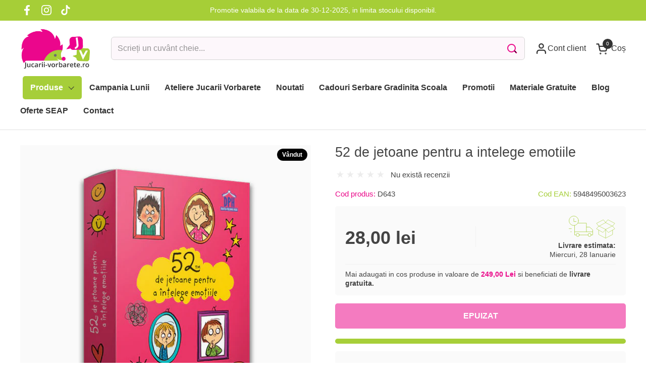

--- FILE ---
content_type: text/html; charset=utf-8
request_url: https://jucarii-vorbarete.ro/collections/tva-5/products/52-de-jetoane-pentru-a-intelege-emotiile
body_size: 86950
content:
<!doctype html><html id="html" class="no-js" lang="ro" dir="ltr">
  <head>
    <meta charset="utf-8">
    <meta http-equiv="X-UA-Compatible" content="IE=edge,chrome=1">
    <meta name="viewport" content="width=device-width, initial-scale=1.0, height=device-height, minimum-scale=1.0"><title>52 de jetoane pentru a intelege emotiile &ndash; Jucarii Vorbarete
</title><meta name="description" content="Cu ajutorul acestor jetoane vei invata sa iti recunosti emotiile, sa le intelegi si sa le accepti, pentru a trai in armonie cu inima ta, cu corpul si cu mintea ta si pentru a fi in cea mai buna forma.">

<meta property="og:site_name" content="Jucarii Vorbarete">
<meta property="og:url" content="https://jucarii-vorbarete.ro/products/52-de-jetoane-pentru-a-intelege-emotiile">
<meta property="og:title" content="52 de jetoane pentru a intelege emotiile">
<meta property="og:type" content="product">
<meta property="og:description" content="Cu ajutorul acestor jetoane vei invata sa iti recunosti emotiile, sa le intelegi si sa le accepti, pentru a trai in armonie cu inima ta, cu corpul si cu mintea ta si pentru a fi in cea mai buna forma."><meta property="og:image" content="http://jucarii-vorbarete.ro/cdn/shop/files/52-de-jetoane-pentru-a-intelege-emotiile-1.jpg?v=1710597334">
  <meta property="og:image:secure_url" content="https://jucarii-vorbarete.ro/cdn/shop/files/52-de-jetoane-pentru-a-intelege-emotiile-1.jpg?v=1710597334">
  <meta property="og:image:width" content="500">
  <meta property="og:image:height" content="592"><meta property="og:price:amount" content="28,00">
  <meta property="og:price:currency" content="RON"><meta name="twitter:card" content="summary_large_image">
<meta name="twitter:title" content="52 de jetoane pentru a intelege emotiile">
<meta name="twitter:description" content="Cu ajutorul acestor jetoane vei invata sa iti recunosti emotiile, sa le intelegi si sa le accepti, pentru a trai in armonie cu inima ta, cu corpul si cu mintea ta si pentru a fi in cea mai buna forma."><script type="application/ld+json">
  [
    {
      "@context": "https://schema.org",
      "@type": "WebSite",
      "name": "Jucarii Vorbarete",
      "url": "https:\/\/jucarii-vorbarete.ro"
    },
    {
      "@context": "https://schema.org",
      "@type": "Organization",
      "name": "Jucarii Vorbarete",
      "url": "https:\/\/jucarii-vorbarete.ro"
    }
  ]
</script>

<script type="application/ld+json">
{
  "@context": "http://schema.org",
  "@type": "BreadcrumbList",
  "itemListElement": [
    {
      "@type": "ListItem",
      "position": 1,
      "name": "Acasă",
      "item": "https://jucarii-vorbarete.ro"
    },{
          "@type": "ListItem",
          "position": 2,
          "name": "TVA 11%",
          "item": "https://jucarii-vorbarete.ro/collections/tva-5"
        },{
        "@type": "ListItem",
        "position": 3,
        "name": "52 de jetoane pentru a intelege emotiile",
        "item": "https://jucarii-vorbarete.ro/products/52-de-jetoane-pentru-a-intelege-emotiile"
      }]
}
</script><script type="application/ld+json">
  {
    "@context": "http://schema.org",
    "@type": "Product",
    "name": "52 de jetoane pentru a intelege emotiile",
    "url": "https:\/\/jucarii-vorbarete.ro\/products\/52-de-jetoane-pentru-a-intelege-emotiile",
    "offers": [{
          "@type" : "Offer","sku": "D643","gtin13": 5948495003623,"availability" : "http://schema.org/OutOfStock",
          "price" : 28.0,
          "priceCurrency" : "RON",
          "url" : "https:\/\/jucarii-vorbarete.ro\/products\/52-de-jetoane-pentru-a-intelege-emotiile?variant=47836064285019"
        }
],
    "brand": {
      "@type": "Brand",
      "name": "Didactica Publishing House"
    },
    "description": "52 de jetoane pentru a intelege emotiile\nFuria, tristetea si frica sunt emotii mai putin placute decat bucuria, veselia sau mandria, dar toate ne transmit un mesaj important, pe care trebuie sa-l ascultam si sa-l descifram. Cu ajutorul acestor jetoane vei invata sa iti recunosti emotiile, sa le intelegi si sa le accepti, pentru a trai in armonie cu inima ta, cu corpul si cu mintea ta si pentru a fi in cea mai buna forma.\nIn aceste jetoane ilustrate vei gasi activitati precum: - Multumesc, Universule! - Haide, un mic zambet! - Doar bebelusii plang? - Cine iubeste, iarta - Lanseaza un S.O.S. - si supereroii au emotii etc.\nNu te mai lasa coplesit de ceea ce simti si priveste partea buna a lucrurilor, indiferent de starea pe care o ai!\n ",
    "category": "Jocuri educative","sku": "D643",
    "image": {
      "@type": "ImageObject",
      "url": "https:\/\/jucarii-vorbarete.ro\/cdn\/shop\/files\/52-de-jetoane-pentru-a-intelege-emotiile-1.jpg?v=1710597334",
      "image": "https:\/\/jucarii-vorbarete.ro\/cdn\/shop\/files\/52-de-jetoane-pentru-a-intelege-emotiile-1.jpg?v=1710597334",
      "name": "52 de jetoane pentru a intelege emotiile",
      "width": "500",
      "height": "592"
    }
  }
  </script><link rel="canonical" href="https://jucarii-vorbarete.ro/products/52-de-jetoane-pentru-a-intelege-emotiile">

    <link rel="preconnect" href="https://cdn.shopify.com"><link rel="preconnect" href="https://fonts.shopifycdn.com" crossorigin><style type="text/css">



</style>
<style type="text/css">

  :root {

    /* Font variables */

    --font-stack-headings-primary: "system_ui", -apple-system, 'Segoe UI', Roboto, 'Helvetica Neue', 'Noto Sans', 'Liberation Sans', Arial, sans-serif, 'Apple Color Emoji', 'Segoe UI Emoji', 'Segoe UI Symbol', 'Noto Color Emoji';
    --font-weight-headings-primary: 400;
    --font-style-headings-primary: normal;

    --font-stack-body-primary: "system_ui", -apple-system, 'Segoe UI', Roboto, 'Helvetica Neue', 'Noto Sans', 'Liberation Sans', Arial, sans-serif, 'Apple Color Emoji', 'Segoe UI Emoji', 'Segoe UI Symbol', 'Noto Color Emoji';
    --font-weight-body-primary: 400;--font-weight-body-primary-bold: 700;--font-weight-body-primary-medium: 400;--font-style-body-primary: normal;

    --font-stack-body-secondary: "system_ui", -apple-system, 'Segoe UI', Roboto, 'Helvetica Neue', 'Noto Sans', 'Liberation Sans', Arial, sans-serif, 'Apple Color Emoji', 'Segoe UI Emoji', 'Segoe UI Symbol', 'Noto Color Emoji';
    --font-weight-body-secondary: 400;--font-weight-body-secondary-bold: 700;--font-style-body-secondary: normal;

    --font-weight-menu: var(--font-weight-body-primary-medium);
    --font-weight-buttons: var(--font-weight-body-primary-medium);

    --base-headings-primary-size: 40;
    --base-headings-secondary-size: ;
    --base-headings-line: 1;
    --base-headings-spacing: 0.0em;

    --base-body-primary-size: 16;
    --base-body-secondary-size: 18;
    --base-body-line: 1.3;

    /* Color variables */

    --color-background-header: #ffffff;
    --color-text-header: #333333;
    --color-foreground-header: #fff;
    --color-borders-header: rgba(51, 51, 51, 0.15);

    --color-background-main: #FFFFFF;
    --color-secondary-background-main: rgba(68, 68, 68, 0.08);
    --color-third-background-main: rgba(68, 68, 68, 0.04);
    --color-fourth-background-main: rgba(68, 68, 68, 0.02);
    --color-opacity-background-main: rgba(255, 255, 255, 0);
    --color-text-main: #444444;
    --color-foreground-main: #fff;
    --color-secondary-text-main: rgba(68, 68, 68, 0.6);
    --color-borders-main: rgba(68, 68, 68, 0.1);
    --color-background-main-alternate: #fafafa;

    --color-background-product-card: #fafafa;
    --color-background-cart-card: rgba(0,0,0,0);

    --color-background-footer: #f7f7f7;
    --color-text-footer: #000000;
    --color-borders-footer: rgba(0, 0, 0, 0.15);

    --color-borders-forms-primary: rgba(68, 68, 68, 0.3);
    --color-borders-forms-secondary: rgba(68, 68, 68, 0.6);

    /* Borders */

    --border-width-cards: px;
    --border-radius-cards: 0px;
    --border-width-buttons: 1px;
    --border-radius-buttons: 5px;
    --border-width-forms: 1px;
    --border-radius-forms: 6px;
    --border-radius-widgets: 5px;
    --border-radius-product-card: 5px;

    /* Layout */
    
    --theme-max-width: 1360px;
    --grid-gap-original-base: 28px;
    --container-vertical-space-base: 50px;
    --image-fit-padding: 5%;

  }

  .facets--horiz .facets__summary, #main select, .sidebar select {
    background-image: url('data:image/svg+xml;utf8,<svg fill="none" height="7" viewBox="0 0 12 7" width="12" xmlns="http://www.w3.org/2000/svg"><g fill="%23444444"><path d="m1.2334.554688 5.65685 5.656852-.7071.70711-5.656858-5.65686z"/><path d="m11.8252 1.26221-5.65686 5.65685-.70711-.70711 5.65687-5.65685z"/></g></svg>');
  }

  .star-rating__stars {
    background-image: url('data:image/svg+xml;utf8,<svg width="20" height="14" viewBox="0 0 14 13" fill="rgba%2868%2C+68%2C+68%2C+0.1%29" xmlns="http://www.w3.org/2000/svg"><path d="m7 0 1.572 4.837h5.085l-4.114 2.99 1.572 4.836L7 9.673l-4.114 2.99 1.571-4.837-4.114-2.99h5.085L7 0Z" stroke="rgba%2868%2C+68%2C+68%2C+0.1%29" stroke-width="0"/></svg>');
  }
  .star-rating__stars-active {
    background-image: url('data:image/svg+xml;utf8,<svg width="20" height="13" viewBox="0 0 14 13" fill="none" xmlns="http://www.w3.org/2000/svg"><path d="m7 0 1.572 4.837h5.085l-4.114 2.99 1.572 4.836L7 9.673l-4.114 2.99 1.571-4.837-4.114-2.99h5.085L7 0Z" fill="%23444444" stroke-width="0"/></svg>');
  }

  

</style>

<style id="root-height">
  :root {
    --window-height: 100vh;
  }
</style><link href="//jucarii-vorbarete.ro/cdn/shop/t/2/assets/theme.css?v=66882195468420741091710751827" as="style" rel="preload"><link href="//jucarii-vorbarete.ro/cdn/shop/t/2/assets/section-header.css?v=161881130270077988511710751827" as="style" rel="preload"><link href="//jucarii-vorbarete.ro/cdn/shop/t/2/assets/component-product-item.css?v=11975702262294437291710751827" as="style" rel="preload"><link href="//jucarii-vorbarete.ro/cdn/shop/t/2/assets/component-product-variants.css?v=181504290109420163051710751827" as="style" rel="preload"><link href="//jucarii-vorbarete.ro/cdn/shop/t/2/assets/section-main-product.css?v=12022994528732163641710751827" as="style" rel="preload"><link href="//jucarii-vorbarete.ro/cdn/shop/t/2/assets/theme.css?v=66882195468420741091710751827" rel="stylesheet" type="text/css" media="all" />
    <link href="//jucarii-vorbarete.ro/cdn/shop/t/2/assets/jucarii.css?v=50127567317434136841753254392" rel="stylesheet" type="text/css" media="all" />
    <link href="//jucarii-vorbarete.ro/cdn/shop/t/2/assets/jucarii-bf.css?v=16595278068081554451713019795" rel="stylesheet" type="text/css" media="all" />

    <script>window.performance && window.performance.mark && window.performance.mark('shopify.content_for_header.start');</script><meta name="google-site-verification" content="Kih-nJllWT3Vd1L0rdTt-sOmEVQnMsdni189_dq0UnM">
<meta id="shopify-digital-wallet" name="shopify-digital-wallet" content="/82585026907/digital_wallets/dialog">
<meta name="shopify-checkout-api-token" content="0e876ea6a1481c14240ff7978fd17af7">
<link rel="alternate" type="application/json+oembed" href="https://jucarii-vorbarete.ro/products/52-de-jetoane-pentru-a-intelege-emotiile.oembed">
<script async="async" src="/checkouts/internal/preloads.js?locale=ro-RO"></script>
<script id="apple-pay-shop-capabilities" type="application/json">{"shopId":82585026907,"countryCode":"RO","currencyCode":"RON","merchantCapabilities":["supports3DS"],"merchantId":"gid:\/\/shopify\/Shop\/82585026907","merchantName":"Jucarii Vorbarete","requiredBillingContactFields":["postalAddress","email","phone"],"requiredShippingContactFields":["postalAddress","email","phone"],"shippingType":"shipping","supportedNetworks":["visa","maestro","masterCard"],"total":{"type":"pending","label":"Jucarii Vorbarete","amount":"1.00"},"shopifyPaymentsEnabled":true,"supportsSubscriptions":true}</script>
<script id="shopify-features" type="application/json">{"accessToken":"0e876ea6a1481c14240ff7978fd17af7","betas":["rich-media-storefront-analytics"],"domain":"jucarii-vorbarete.ro","predictiveSearch":true,"shopId":82585026907,"locale":"ro"}</script>
<script>var Shopify = Shopify || {};
Shopify.shop = "f8c60c-4f.myshopify.com";
Shopify.locale = "ro";
Shopify.currency = {"active":"RON","rate":"1.0"};
Shopify.country = "RO";
Shopify.theme = {"name":"Jucarii vorbarete 2.3.1","id":161187004763,"schema_name":"Combine","schema_version":"2.3.1","theme_store_id":1826,"role":"main"};
Shopify.theme.handle = "null";
Shopify.theme.style = {"id":null,"handle":null};
Shopify.cdnHost = "jucarii-vorbarete.ro/cdn";
Shopify.routes = Shopify.routes || {};
Shopify.routes.root = "/";</script>
<script type="module">!function(o){(o.Shopify=o.Shopify||{}).modules=!0}(window);</script>
<script>!function(o){function n(){var o=[];function n(){o.push(Array.prototype.slice.apply(arguments))}return n.q=o,n}var t=o.Shopify=o.Shopify||{};t.loadFeatures=n(),t.autoloadFeatures=n()}(window);</script>
<script id="shop-js-analytics" type="application/json">{"pageType":"product"}</script>
<script defer="defer" async type="module" src="//jucarii-vorbarete.ro/cdn/shopifycloud/shop-js/modules/v2/client.init-shop-cart-sync_BT-GjEfc.en.esm.js"></script>
<script defer="defer" async type="module" src="//jucarii-vorbarete.ro/cdn/shopifycloud/shop-js/modules/v2/chunk.common_D58fp_Oc.esm.js"></script>
<script defer="defer" async type="module" src="//jucarii-vorbarete.ro/cdn/shopifycloud/shop-js/modules/v2/chunk.modal_xMitdFEc.esm.js"></script>
<script type="module">
  await import("//jucarii-vorbarete.ro/cdn/shopifycloud/shop-js/modules/v2/client.init-shop-cart-sync_BT-GjEfc.en.esm.js");
await import("//jucarii-vorbarete.ro/cdn/shopifycloud/shop-js/modules/v2/chunk.common_D58fp_Oc.esm.js");
await import("//jucarii-vorbarete.ro/cdn/shopifycloud/shop-js/modules/v2/chunk.modal_xMitdFEc.esm.js");

  window.Shopify.SignInWithShop?.initShopCartSync?.({"fedCMEnabled":true,"windoidEnabled":true});

</script>
<script>(function() {
  var isLoaded = false;
  function asyncLoad() {
    if (isLoaded) return;
    isLoaded = true;
    var urls = ["https:\/\/xconnector.app\/js\/xconnector-pickup-points.js?shop=f8c60c-4f.myshopify.com","https:\/\/loox.io\/widget\/Vm2prwV-3c\/loox.1719301309296.js?shop=f8c60c-4f.myshopify.com"];
    for (var i = 0; i < urls.length; i++) {
      var s = document.createElement('script');
      s.type = 'text/javascript';
      s.async = true;
      s.src = urls[i];
      var x = document.getElementsByTagName('script')[0];
      x.parentNode.insertBefore(s, x);
    }
  };
  if(window.attachEvent) {
    window.attachEvent('onload', asyncLoad);
  } else {
    window.addEventListener('load', asyncLoad, false);
  }
})();</script>
<script id="__st">var __st={"a":82585026907,"offset":7200,"reqid":"f95f17a4-83a0-42b3-b1d4-99fe118eb831-1769450057","pageurl":"jucarii-vorbarete.ro\/collections\/tva-5\/products\/52-de-jetoane-pentru-a-intelege-emotiile","u":"36fa484ab535","p":"product","rtyp":"product","rid":8863094604123};</script>
<script>window.ShopifyPaypalV4VisibilityTracking = true;</script>
<script id="captcha-bootstrap">!function(){'use strict';const t='contact',e='account',n='new_comment',o=[[t,t],['blogs',n],['comments',n],[t,'customer']],c=[[e,'customer_login'],[e,'guest_login'],[e,'recover_customer_password'],[e,'create_customer']],r=t=>t.map((([t,e])=>`form[action*='/${t}']:not([data-nocaptcha='true']) input[name='form_type'][value='${e}']`)).join(','),a=t=>()=>t?[...document.querySelectorAll(t)].map((t=>t.form)):[];function s(){const t=[...o],e=r(t);return a(e)}const i='password',u='form_key',d=['recaptcha-v3-token','g-recaptcha-response','h-captcha-response',i],f=()=>{try{return window.sessionStorage}catch{return}},m='__shopify_v',_=t=>t.elements[u];function p(t,e,n=!1){try{const o=window.sessionStorage,c=JSON.parse(o.getItem(e)),{data:r}=function(t){const{data:e,action:n}=t;return t[m]||n?{data:e,action:n}:{data:t,action:n}}(c);for(const[e,n]of Object.entries(r))t.elements[e]&&(t.elements[e].value=n);n&&o.removeItem(e)}catch(o){console.error('form repopulation failed',{error:o})}}const l='form_type',E='cptcha';function T(t){t.dataset[E]=!0}const w=window,h=w.document,L='Shopify',v='ce_forms',y='captcha';let A=!1;((t,e)=>{const n=(g='f06e6c50-85a8-45c8-87d0-21a2b65856fe',I='https://cdn.shopify.com/shopifycloud/storefront-forms-hcaptcha/ce_storefront_forms_captcha_hcaptcha.v1.5.2.iife.js',D={infoText:'Protejat prin hCaptcha',privacyText:'Confidențialitate',termsText:'Condiții'},(t,e,n)=>{const o=w[L][v],c=o.bindForm;if(c)return c(t,g,e,D).then(n);var r;o.q.push([[t,g,e,D],n]),r=I,A||(h.body.append(Object.assign(h.createElement('script'),{id:'captcha-provider',async:!0,src:r})),A=!0)});var g,I,D;w[L]=w[L]||{},w[L][v]=w[L][v]||{},w[L][v].q=[],w[L][y]=w[L][y]||{},w[L][y].protect=function(t,e){n(t,void 0,e),T(t)},Object.freeze(w[L][y]),function(t,e,n,w,h,L){const[v,y,A,g]=function(t,e,n){const i=e?o:[],u=t?c:[],d=[...i,...u],f=r(d),m=r(i),_=r(d.filter((([t,e])=>n.includes(e))));return[a(f),a(m),a(_),s()]}(w,h,L),I=t=>{const e=t.target;return e instanceof HTMLFormElement?e:e&&e.form},D=t=>v().includes(t);t.addEventListener('submit',(t=>{const e=I(t);if(!e)return;const n=D(e)&&!e.dataset.hcaptchaBound&&!e.dataset.recaptchaBound,o=_(e),c=g().includes(e)&&(!o||!o.value);(n||c)&&t.preventDefault(),c&&!n&&(function(t){try{if(!f())return;!function(t){const e=f();if(!e)return;const n=_(t);if(!n)return;const o=n.value;o&&e.removeItem(o)}(t);const e=Array.from(Array(32),(()=>Math.random().toString(36)[2])).join('');!function(t,e){_(t)||t.append(Object.assign(document.createElement('input'),{type:'hidden',name:u})),t.elements[u].value=e}(t,e),function(t,e){const n=f();if(!n)return;const o=[...t.querySelectorAll(`input[type='${i}']`)].map((({name:t})=>t)),c=[...d,...o],r={};for(const[a,s]of new FormData(t).entries())c.includes(a)||(r[a]=s);n.setItem(e,JSON.stringify({[m]:1,action:t.action,data:r}))}(t,e)}catch(e){console.error('failed to persist form',e)}}(e),e.submit())}));const S=(t,e)=>{t&&!t.dataset[E]&&(n(t,e.some((e=>e===t))),T(t))};for(const o of['focusin','change'])t.addEventListener(o,(t=>{const e=I(t);D(e)&&S(e,y())}));const B=e.get('form_key'),M=e.get(l),P=B&&M;t.addEventListener('DOMContentLoaded',(()=>{const t=y();if(P)for(const e of t)e.elements[l].value===M&&p(e,B);[...new Set([...A(),...v().filter((t=>'true'===t.dataset.shopifyCaptcha))])].forEach((e=>S(e,t)))}))}(h,new URLSearchParams(w.location.search),n,t,e,['guest_login'])})(!0,!1)}();</script>
<script integrity="sha256-4kQ18oKyAcykRKYeNunJcIwy7WH5gtpwJnB7kiuLZ1E=" data-source-attribution="shopify.loadfeatures" defer="defer" src="//jucarii-vorbarete.ro/cdn/shopifycloud/storefront/assets/storefront/load_feature-a0a9edcb.js" crossorigin="anonymous"></script>
<script data-source-attribution="shopify.dynamic_checkout.dynamic.init">var Shopify=Shopify||{};Shopify.PaymentButton=Shopify.PaymentButton||{isStorefrontPortableWallets:!0,init:function(){window.Shopify.PaymentButton.init=function(){};var t=document.createElement("script");t.src="https://jucarii-vorbarete.ro/cdn/shopifycloud/portable-wallets/latest/portable-wallets.ro.js",t.type="module",document.head.appendChild(t)}};
</script>
<script data-source-attribution="shopify.dynamic_checkout.buyer_consent">
  function portableWalletsHideBuyerConsent(e){var t=document.getElementById("shopify-buyer-consent"),n=document.getElementById("shopify-subscription-policy-button");t&&n&&(t.classList.add("hidden"),t.setAttribute("aria-hidden","true"),n.removeEventListener("click",e))}function portableWalletsShowBuyerConsent(e){var t=document.getElementById("shopify-buyer-consent"),n=document.getElementById("shopify-subscription-policy-button");t&&n&&(t.classList.remove("hidden"),t.removeAttribute("aria-hidden"),n.addEventListener("click",e))}window.Shopify?.PaymentButton&&(window.Shopify.PaymentButton.hideBuyerConsent=portableWalletsHideBuyerConsent,window.Shopify.PaymentButton.showBuyerConsent=portableWalletsShowBuyerConsent);
</script>
<script data-source-attribution="shopify.dynamic_checkout.cart.bootstrap">document.addEventListener("DOMContentLoaded",(function(){function t(){return document.querySelector("shopify-accelerated-checkout-cart, shopify-accelerated-checkout")}if(t())Shopify.PaymentButton.init();else{new MutationObserver((function(e,n){t()&&(Shopify.PaymentButton.init(),n.disconnect())})).observe(document.body,{childList:!0,subtree:!0})}}));
</script>
<script id='scb4127' type='text/javascript' async='' src='https://jucarii-vorbarete.ro/cdn/shopifycloud/privacy-banner/storefront-banner.js'></script><link id="shopify-accelerated-checkout-styles" rel="stylesheet" media="screen" href="https://jucarii-vorbarete.ro/cdn/shopifycloud/portable-wallets/latest/accelerated-checkout-backwards-compat.css" crossorigin="anonymous">
<style id="shopify-accelerated-checkout-cart">
        #shopify-buyer-consent {
  margin-top: 1em;
  display: inline-block;
  width: 100%;
}

#shopify-buyer-consent.hidden {
  display: none;
}

#shopify-subscription-policy-button {
  background: none;
  border: none;
  padding: 0;
  text-decoration: underline;
  font-size: inherit;
  cursor: pointer;
}

#shopify-subscription-policy-button::before {
  box-shadow: none;
}

      </style>

<script>window.performance && window.performance.mark && window.performance.mark('shopify.content_for_header.end');</script>

    <script>
  
      /* js helpers */
      const debounce = (fn, wait) => {
        let t;
        return (...args) => {
          clearTimeout(t);
          t = setTimeout(() => fn.apply(this, args), wait);
        };
      }
      window.KEYCODES = {
        TAB: 9,
        ESC: 27,
        DOWN: 40,
        RIGHT: 39,
        UP: 38,
        LEFT: 37,
        RETURN: 13
      };
  
      /* background image sizes */
      const rbi = [];
      const rbiSetSize = (img) => {
        if ( img.offsetWidth / img.dataset.ratio < img.offsetHeight ) {
          img.setAttribute('sizes', `${Math.ceil(img.offsetHeight * img.dataset.ratio)}px`);
        } else {
          img.setAttribute('sizes', `${Math.ceil(img.offsetWidth)}px`);
        }
      }
      window.addEventListener('resize', debounce(()=>{
        for ( let img of rbi ) {
          rbiSetSize(img);
        }
      }, 250));
  
      /* lazy looad images reveal effect */
      const imageReveal = new IntersectionObserver((entries, observer)=>{
        entries.forEach(entry=>{
          if ( entry.isIntersecting ) {
            setTimeout(()=>{
              entry.target.classList.remove('lazy-image--to-reveal');
            }, 500);
            entry.target.classList.add('lazy-image--revealed');
            observer.unobserve(entry.target);
          }
        });
      }, {rootMargin: '20px 0px 0px 0px'});

     
var xConnector = { 'token': 'a1504922f6247ce7763f31ab33f6000b2026012619' };
    </script>

    
    <script>
      var xConnector = { 'token': 'a1504922f6247ce7763f31ab33f6000b2026012619' };
    </script><noscript>
      <link rel="stylesheet" href="//jucarii-vorbarete.ro/cdn/shop/t/2/assets/theme-noscript.css?v=179842145173141752951710751827">
    </noscript>
  <!-- BEGIN app block: shopify://apps/se-wishlist-engine/blocks/app-embed/8f7c0857-8e71-463d-a168-8e133094753b --><link rel="preload" href="https://cdn.shopify.com/extensions/019bdabd-6cb4-76dd-b102-0fca94c8df62/wishlist-engine-226/assets/wishlist-engine.css" as="style" onload="this.onload=null;this.rel='stylesheet'">
<noscript><link rel="stylesheet" href="https://cdn.shopify.com/extensions/019bdabd-6cb4-76dd-b102-0fca94c8df62/wishlist-engine-226/assets/wishlist-engine.css"></noscript>

<meta name="wishlist_shop_current_currency" content="{{amount_with_comma_separator}} lei" id="wishlist_shop_current_currency"/>
<script data-id="Ad05seVZTT0FSY1FTM__14198427981142892921" type="application/javascript">
  var  customHeartIcon='';
  var  customHeartFillIcon='';
</script>

 
<script src="https://cdn.shopify.com/extensions/019bdabd-6cb4-76dd-b102-0fca94c8df62/wishlist-engine-226/assets/wishlist-engine-app.js" defer></script>

<!-- END app block --><!-- BEGIN app block: shopify://apps/restock-rooster/blocks/restock-rooster-button/2f682ae2-c8b5-4598-a3ae-4cf8e3ce00af --><script>
  (function () {
    window.backInStock = {};
    window.backInStock.shop = "f8c60c-4f.myshopify.com";

    
      window.backInStock.productLiquidObject = {"id":8863094604123,"title":"52 de jetoane pentru a intelege emotiile","handle":"52-de-jetoane-pentru-a-intelege-emotiile","description":"\u003ch3\u003e52 de jetoane pentru a intelege emotiile\u003c\/h3\u003e\n\u003cp\u003eFuria, tristetea si frica sunt emotii mai putin placute decat bucuria, veselia sau mandria, dar toate ne transmit un mesaj important, pe care trebuie sa-l ascultam si sa-l descifram. Cu ajutorul acestor jetoane vei invata sa iti recunosti emotiile, sa le intelegi si sa le accepti, pentru a trai in armonie cu inima ta, cu corpul si cu mintea ta si pentru a fi in cea mai buna forma.\u003c\/p\u003e\n\u003cp\u003eIn aceste jetoane ilustrate vei gasi activitati precum: \u003cbr\u003e- Multumesc, Universule! \u003cbr\u003e- Haide, un mic zambet! \u003cbr\u003e- Doar bebelusii plang? \u003cbr\u003e- Cine iubeste, iarta \u003cbr\u003e- Lanseaza un S.O.S. \u003cbr\u003e- si supereroii au emotii etc.\u003c\/p\u003e\n\u003cp\u003eNu te mai lasa coplesit de ceea ce simti si priveste partea buna a lucrurilor, indiferent de starea pe care o ai!\u003c\/p\u003e\n\u003cp\u003e \u003c\/p\u003e","published_at":"2025-07-31T14:00:08+03:00","created_at":"2024-03-16T15:55:22+02:00","vendor":"Didactica Publishing House","type":"Jocuri educative","tags":["black-friday","je-bf25","md-bf25","TVA5"],"price":2800,"price_min":2800,"price_max":2800,"available":false,"price_varies":false,"compare_at_price":null,"compare_at_price_min":0,"compare_at_price_max":0,"compare_at_price_varies":false,"variants":[{"id":47836064285019,"title":"Default Title","option1":"Default Title","option2":null,"option3":null,"sku":"D643","requires_shipping":true,"taxable":true,"featured_image":null,"available":false,"name":"52 de jetoane pentru a intelege emotiile","public_title":null,"options":["Default Title"],"price":2800,"weight":10,"compare_at_price":null,"inventory_management":"shopify","barcode":"5948495003623","requires_selling_plan":false,"selling_plan_allocations":[]}],"images":["\/\/jucarii-vorbarete.ro\/cdn\/shop\/files\/52-de-jetoane-pentru-a-intelege-emotiile-1.jpg?v=1710597334","\/\/jucarii-vorbarete.ro\/cdn\/shop\/files\/52-de-jetoane-pentru-a-intelege-emotiile.jpg?v=1710597333","\/\/jucarii-vorbarete.ro\/cdn\/shop\/files\/52-de-jetoane-pentru-a-intelege-emotiile11.jpg?v=1710597335","\/\/jucarii-vorbarete.ro\/cdn\/shop\/files\/52-de-1jetoane-pentru-a-intelege-emotiile.jpg?v=1710597334","\/\/jucarii-vorbarete.ro\/cdn\/shop\/files\/52-de-jetoane-pentru-a-intelege-emotiile5.jpg?v=1710597334","\/\/jucarii-vorbarete.ro\/cdn\/shop\/files\/52-de-jetoane-pentru-a-intelege-emotiile9.jpg?v=1710597334","\/\/jucarii-vorbarete.ro\/cdn\/shop\/files\/52-de-jetoane-pentru-a-intelege-emotiile12.jpg?v=1710597335","\/\/jucarii-vorbarete.ro\/cdn\/shop\/files\/52-de-jetoane-pentru-a-intelege-emotiile7.jpg?v=1710597335","\/\/jucarii-vorbarete.ro\/cdn\/shop\/files\/52-de-jetoane-pentru-a-intelege-emotiile8.jpg?v=1710597335","\/\/jucarii-vorbarete.ro\/cdn\/shop\/files\/52-de-jetoane-pentru-a-intelege-emotiile10.jpg?v=1710597335","\/\/jucarii-vorbarete.ro\/cdn\/shop\/files\/52-de-jetoane-pentru-a-intelege-emotiile3.jpg?v=1710597334","\/\/jucarii-vorbarete.ro\/cdn\/shop\/files\/52-de-jetoane-pentru-a-intelege-emotiile4.jpg?v=1710597334","\/\/jucarii-vorbarete.ro\/cdn\/shop\/files\/52-de-jetoane-pentru-a-intelege-emotiile6.jpg?v=1710597335"],"featured_image":"\/\/jucarii-vorbarete.ro\/cdn\/shop\/files\/52-de-jetoane-pentru-a-intelege-emotiile-1.jpg?v=1710597334","options":["Title"],"media":[{"alt":null,"id":47004167405915,"position":1,"preview_image":{"aspect_ratio":0.845,"height":592,"width":500,"src":"\/\/jucarii-vorbarete.ro\/cdn\/shop\/files\/52-de-jetoane-pentru-a-intelege-emotiile-1.jpg?v=1710597334"},"aspect_ratio":0.845,"height":592,"media_type":"image","src":"\/\/jucarii-vorbarete.ro\/cdn\/shop\/files\/52-de-jetoane-pentru-a-intelege-emotiile-1.jpg?v=1710597334","width":500},{"alt":null,"id":47004167438683,"position":2,"preview_image":{"aspect_ratio":0.708,"height":1834,"width":1299,"src":"\/\/jucarii-vorbarete.ro\/cdn\/shop\/files\/52-de-jetoane-pentru-a-intelege-emotiile.jpg?v=1710597333"},"aspect_ratio":0.708,"height":1834,"media_type":"image","src":"\/\/jucarii-vorbarete.ro\/cdn\/shop\/files\/52-de-jetoane-pentru-a-intelege-emotiile.jpg?v=1710597333","width":1299},{"alt":null,"id":47004167471451,"position":3,"preview_image":{"aspect_ratio":0.746,"height":2016,"width":1504,"src":"\/\/jucarii-vorbarete.ro\/cdn\/shop\/files\/52-de-jetoane-pentru-a-intelege-emotiile11.jpg?v=1710597335"},"aspect_ratio":0.746,"height":2016,"media_type":"image","src":"\/\/jucarii-vorbarete.ro\/cdn\/shop\/files\/52-de-jetoane-pentru-a-intelege-emotiile11.jpg?v=1710597335","width":1504},{"alt":null,"id":47004167504219,"position":4,"preview_image":{"aspect_ratio":0.746,"height":2016,"width":1504,"src":"\/\/jucarii-vorbarete.ro\/cdn\/shop\/files\/52-de-1jetoane-pentru-a-intelege-emotiile.jpg?v=1710597334"},"aspect_ratio":0.746,"height":2016,"media_type":"image","src":"\/\/jucarii-vorbarete.ro\/cdn\/shop\/files\/52-de-1jetoane-pentru-a-intelege-emotiile.jpg?v=1710597334","width":1504},{"alt":null,"id":47004167536987,"position":5,"preview_image":{"aspect_ratio":0.746,"height":2016,"width":1504,"src":"\/\/jucarii-vorbarete.ro\/cdn\/shop\/files\/52-de-jetoane-pentru-a-intelege-emotiile5.jpg?v=1710597334"},"aspect_ratio":0.746,"height":2016,"media_type":"image","src":"\/\/jucarii-vorbarete.ro\/cdn\/shop\/files\/52-de-jetoane-pentru-a-intelege-emotiile5.jpg?v=1710597334","width":1504},{"alt":null,"id":47004167569755,"position":6,"preview_image":{"aspect_ratio":0.746,"height":2016,"width":1504,"src":"\/\/jucarii-vorbarete.ro\/cdn\/shop\/files\/52-de-jetoane-pentru-a-intelege-emotiile9.jpg?v=1710597334"},"aspect_ratio":0.746,"height":2016,"media_type":"image","src":"\/\/jucarii-vorbarete.ro\/cdn\/shop\/files\/52-de-jetoane-pentru-a-intelege-emotiile9.jpg?v=1710597334","width":1504},{"alt":null,"id":47004167602523,"position":7,"preview_image":{"aspect_ratio":0.746,"height":2016,"width":1504,"src":"\/\/jucarii-vorbarete.ro\/cdn\/shop\/files\/52-de-jetoane-pentru-a-intelege-emotiile12.jpg?v=1710597335"},"aspect_ratio":0.746,"height":2016,"media_type":"image","src":"\/\/jucarii-vorbarete.ro\/cdn\/shop\/files\/52-de-jetoane-pentru-a-intelege-emotiile12.jpg?v=1710597335","width":1504},{"alt":null,"id":47004167635291,"position":8,"preview_image":{"aspect_ratio":0.746,"height":2016,"width":1504,"src":"\/\/jucarii-vorbarete.ro\/cdn\/shop\/files\/52-de-jetoane-pentru-a-intelege-emotiile7.jpg?v=1710597335"},"aspect_ratio":0.746,"height":2016,"media_type":"image","src":"\/\/jucarii-vorbarete.ro\/cdn\/shop\/files\/52-de-jetoane-pentru-a-intelege-emotiile7.jpg?v=1710597335","width":1504},{"alt":null,"id":47004167668059,"position":9,"preview_image":{"aspect_ratio":0.746,"height":2016,"width":1504,"src":"\/\/jucarii-vorbarete.ro\/cdn\/shop\/files\/52-de-jetoane-pentru-a-intelege-emotiile8.jpg?v=1710597335"},"aspect_ratio":0.746,"height":2016,"media_type":"image","src":"\/\/jucarii-vorbarete.ro\/cdn\/shop\/files\/52-de-jetoane-pentru-a-intelege-emotiile8.jpg?v=1710597335","width":1504},{"alt":null,"id":47004167700827,"position":10,"preview_image":{"aspect_ratio":1.333,"height":1512,"width":2016,"src":"\/\/jucarii-vorbarete.ro\/cdn\/shop\/files\/52-de-jetoane-pentru-a-intelege-emotiile10.jpg?v=1710597335"},"aspect_ratio":1.333,"height":1512,"media_type":"image","src":"\/\/jucarii-vorbarete.ro\/cdn\/shop\/files\/52-de-jetoane-pentru-a-intelege-emotiile10.jpg?v=1710597335","width":2016},{"alt":null,"id":47004167733595,"position":11,"preview_image":{"aspect_ratio":0.746,"height":2016,"width":1504,"src":"\/\/jucarii-vorbarete.ro\/cdn\/shop\/files\/52-de-jetoane-pentru-a-intelege-emotiile3.jpg?v=1710597334"},"aspect_ratio":0.746,"height":2016,"media_type":"image","src":"\/\/jucarii-vorbarete.ro\/cdn\/shop\/files\/52-de-jetoane-pentru-a-intelege-emotiile3.jpg?v=1710597334","width":1504},{"alt":null,"id":47004167766363,"position":12,"preview_image":{"aspect_ratio":1.333,"height":1512,"width":2016,"src":"\/\/jucarii-vorbarete.ro\/cdn\/shop\/files\/52-de-jetoane-pentru-a-intelege-emotiile4.jpg?v=1710597334"},"aspect_ratio":1.333,"height":1512,"media_type":"image","src":"\/\/jucarii-vorbarete.ro\/cdn\/shop\/files\/52-de-jetoane-pentru-a-intelege-emotiile4.jpg?v=1710597334","width":2016},{"alt":null,"id":47004167799131,"position":13,"preview_image":{"aspect_ratio":0.746,"height":2016,"width":1504,"src":"\/\/jucarii-vorbarete.ro\/cdn\/shop\/files\/52-de-jetoane-pentru-a-intelege-emotiile6.jpg?v=1710597335"},"aspect_ratio":0.746,"height":2016,"media_type":"image","src":"\/\/jucarii-vorbarete.ro\/cdn\/shop\/files\/52-de-jetoane-pentru-a-intelege-emotiile6.jpg?v=1710597335","width":1504}],"requires_selling_plan":false,"selling_plan_groups":[],"content":"\u003ch3\u003e52 de jetoane pentru a intelege emotiile\u003c\/h3\u003e\n\u003cp\u003eFuria, tristetea si frica sunt emotii mai putin placute decat bucuria, veselia sau mandria, dar toate ne transmit un mesaj important, pe care trebuie sa-l ascultam si sa-l descifram. Cu ajutorul acestor jetoane vei invata sa iti recunosti emotiile, sa le intelegi si sa le accepti, pentru a trai in armonie cu inima ta, cu corpul si cu mintea ta si pentru a fi in cea mai buna forma.\u003c\/p\u003e\n\u003cp\u003eIn aceste jetoane ilustrate vei gasi activitati precum: \u003cbr\u003e- Multumesc, Universule! \u003cbr\u003e- Haide, un mic zambet! \u003cbr\u003e- Doar bebelusii plang? \u003cbr\u003e- Cine iubeste, iarta \u003cbr\u003e- Lanseaza un S.O.S. \u003cbr\u003e- si supereroii au emotii etc.\u003c\/p\u003e\n\u003cp\u003eNu te mai lasa coplesit de ceea ce simti si priveste partea buna a lucrurilor, indiferent de starea pe care o ai!\u003c\/p\u003e\n\u003cp\u003e \u003c\/p\u003e"};
      window.backInStock.productLiquidObject.variants_count = 1;

      
      window.backInStock.productLiquidObject.variantsExtraDetails = [
        
          {
            "id": 47836064285019,
            "title": "Default Title",
            "available": false,
            "inventory_management": "shopify",
            "inventory_policy": "deny",
            "inventory_quantity": 0,
            "store_availabilities": [{"error":"json not allowed for this object"}]
          }
        
      ];
    

    
      window.backInStock.productsInCollectionLiquidObject = [{"id":8863186059611,"title":"Gimnastica fonoarticulatorie in imagini","handle":"gimnastica-fonoarticulatorie","description":"\u003ch3\u003e\u003cstrong\u003eGimnastica fonoarticulatorie in imagini\u003c\/strong\u003e\u003c\/h3\u003e\n\u003cp\u003e\u003cstrong\u003eautor - logoped Laura Hardalau\u003c\/strong\u003e\u003c\/p\u003e\n\u003cp\u003eAjuta-ti Copilul sa Pronunte Corect Sunetele\u003c\/p\u003e\n\u003cp\u003eStiai că ... Exercitiile pentru limbă, buze, obraji si dinti dezvolta musculatura faciala si ajuta copilul sa pronunte mai usor sunetele?\u003c\/p\u003e\n\u003cp\u003eDescopera Gimnastica Fonoarticulatorie in Imagini, un set de 40 de cartonase cu exercitii distractive care dezvolta musculatura faciala si ajuta copilul sa pronunte corect sunetele.\u003c\/p\u003e\n\u003cp\u003e\u003cstrong\u003eCe contine? \u003c\/strong\u003e\u003c\/p\u003e\n\u003cp\u003e- \u003cstrong\u003e40 de cartonase\u003c\/strong\u003e (dimensiuni mari) cu exercitii distractive de logopedie cu ajutorul carora se reuseste implicarea prin joaca a copilului in pregatirea aparatului fonoarticulator pentru pronuntia sunetelor.\u003c\/p\u003e\n\u003cp\u003eUn joc distractiv si foarte indragit de copii, cu rezultate deosebite si in dezvoltarea atentiei acestora. \u003cb\u003e \u003c\/b\u003e\u003c\/p\u003e\n\u003cdiv\u003eToate cele 40 de exercitii de pe cartonase sunt importante si toate sunt bine de facut din nou si din nou.\u003c\/div\u003e\n\u003cdiv\u003e\n\u003cp\u003e \u003c\/p\u003e\n\u003cp\u003e\u003cstrong\u003eBeneficii cheie:\u003c\/strong\u003e\u003c\/p\u003e\n\u003cul\u003e\n\u003cli\u003eImbunatateste pronuntia sunetelor\u003c\/li\u003e\n\u003cli\u003eDezvolta musculatura faciala\u003c\/li\u003e\n\u003cli\u003eFace invatarea distractiva si interactiva\u003c\/li\u003e\n\u003c\/ul\u003e\n\u003c\/div\u003e","published_at":"2024-03-16T16:39:08+02:00","created_at":"2024-03-16T16:39:08+02:00","vendor":"Jucarii Vorbarete","type":"Jocuri logopedice","tags":["black-friday","campania-lunii","cjv-bf25","ml-bf25","TVA5"],"price":4440,"price_min":4440,"price_max":4440,"available":true,"price_varies":false,"compare_at_price":7400,"compare_at_price_min":7400,"compare_at_price_max":7400,"compare_at_price_varies":false,"variants":[{"id":47836468379995,"title":"Default Title","option1":"Default Title","option2":null,"option3":null,"sku":"26","requires_shipping":true,"taxable":true,"featured_image":null,"available":true,"name":"Gimnastica fonoarticulatorie in imagini","public_title":null,"options":["Default Title"],"price":4440,"weight":10,"compare_at_price":7400,"inventory_management":"shopify","barcode":"5948494280001","requires_selling_plan":false,"selling_plan_allocations":[]}],"images":["\/\/jucarii-vorbarete.ro\/cdn\/shop\/files\/Gimnastica-fonoarticulatorie.jpg?v=1717661665","\/\/jucarii-vorbarete.ro\/cdn\/shop\/files\/71186471_2262910277152130_8794570941632872448_n.jpg?v=1717661675","\/\/jucarii-vorbarete.ro\/cdn\/shop\/files\/calut.jpg?v=1717661675","\/\/jucarii-vorbarete.ro\/cdn\/shop\/files\/caracatita.jpg?v=1717661675","\/\/jucarii-vorbarete.ro\/cdn\/shop\/files\/testoasa.jpg?v=1717661675","\/\/jucarii-vorbarete.ro\/cdn\/shop\/files\/gimnastica-fonoarticulatorie-2-1.jpg?v=1717661675","\/\/jucarii-vorbarete.ro\/cdn\/shop\/files\/gimnastica-fonoarticulatorie-3-1.jpg?v=1717661675","\/\/jucarii-vorbarete.ro\/cdn\/shop\/files\/gimnastica-fonoarticulatorie-4-1.jpg?v=1717661675","\/\/jucarii-vorbarete.ro\/cdn\/shop\/files\/47269733_718940998477706_7308659497285713920_n.jpg?v=1717661675","\/\/jucarii-vorbarete.ro\/cdn\/shop\/files\/47579510_301396220716948_2908934835084984320_n.jpg?v=1717661675"],"featured_image":"\/\/jucarii-vorbarete.ro\/cdn\/shop\/files\/Gimnastica-fonoarticulatorie.jpg?v=1717661665","options":["Title"],"media":[{"alt":null,"id":48351302123867,"position":1,"preview_image":{"aspect_ratio":1.0,"height":2000,"width":2000,"src":"\/\/jucarii-vorbarete.ro\/cdn\/shop\/files\/Gimnastica-fonoarticulatorie.jpg?v=1717661665"},"aspect_ratio":1.0,"height":2000,"media_type":"image","src":"\/\/jucarii-vorbarete.ro\/cdn\/shop\/files\/Gimnastica-fonoarticulatorie.jpg?v=1717661665","width":2000},{"alt":null,"id":50335752716635,"position":2,"preview_image":{"aspect_ratio":0.563,"height":1920,"width":1080,"src":"\/\/jucarii-vorbarete.ro\/cdn\/shop\/files\/preview_images\/22becb9229dd40e6bc97358199bebf2b.thumbnail.0000000000.jpg?v=1731154276"},"aspect_ratio":0.563,"duration":24410,"media_type":"video","sources":[{"format":"mp4","height":480,"mime_type":"video\/mp4","url":"\/\/jucarii-vorbarete.ro\/cdn\/shop\/videos\/c\/vp\/22becb9229dd40e6bc97358199bebf2b\/22becb9229dd40e6bc97358199bebf2b.SD-480p-1.5Mbps-37854899.mp4?v=0","width":270},{"format":"mp4","height":1080,"mime_type":"video\/mp4","url":"\/\/jucarii-vorbarete.ro\/cdn\/shop\/videos\/c\/vp\/22becb9229dd40e6bc97358199bebf2b\/22becb9229dd40e6bc97358199bebf2b.HD-1080p-7.2Mbps-37854899.mp4?v=0","width":606},{"format":"mp4","height":720,"mime_type":"video\/mp4","url":"\/\/jucarii-vorbarete.ro\/cdn\/shop\/videos\/c\/vp\/22becb9229dd40e6bc97358199bebf2b\/22becb9229dd40e6bc97358199bebf2b.HD-720p-4.5Mbps-37854899.mp4?v=0","width":404},{"format":"m3u8","height":1080,"mime_type":"application\/x-mpegURL","url":"\/\/jucarii-vorbarete.ro\/cdn\/shop\/videos\/c\/vp\/22becb9229dd40e6bc97358199bebf2b\/22becb9229dd40e6bc97358199bebf2b.m3u8?v=0","width":606}]},{"alt":null,"id":47004566454619,"position":3,"preview_image":{"aspect_ratio":0.75,"height":960,"width":720,"src":"\/\/jucarii-vorbarete.ro\/cdn\/shop\/files\/71186471_2262910277152130_8794570941632872448_n.jpg?v=1717661675"},"aspect_ratio":0.75,"height":960,"media_type":"image","src":"\/\/jucarii-vorbarete.ro\/cdn\/shop\/files\/71186471_2262910277152130_8794570941632872448_n.jpg?v=1717661675","width":720},{"alt":null,"id":47004566487387,"position":4,"preview_image":{"aspect_ratio":0.708,"height":640,"width":453,"src":"\/\/jucarii-vorbarete.ro\/cdn\/shop\/files\/calut.jpg?v=1717661675"},"aspect_ratio":0.708,"height":640,"media_type":"image","src":"\/\/jucarii-vorbarete.ro\/cdn\/shop\/files\/calut.jpg?v=1717661675","width":453},{"alt":null,"id":47004566520155,"position":5,"preview_image":{"aspect_ratio":0.708,"height":640,"width":453,"src":"\/\/jucarii-vorbarete.ro\/cdn\/shop\/files\/caracatita.jpg?v=1717661675"},"aspect_ratio":0.708,"height":640,"media_type":"image","src":"\/\/jucarii-vorbarete.ro\/cdn\/shop\/files\/caracatita.jpg?v=1717661675","width":453},{"alt":null,"id":47004566552923,"position":6,"preview_image":{"aspect_ratio":0.704,"height":710,"width":500,"src":"\/\/jucarii-vorbarete.ro\/cdn\/shop\/files\/testoasa.jpg?v=1717661675"},"aspect_ratio":0.704,"height":710,"media_type":"image","src":"\/\/jucarii-vorbarete.ro\/cdn\/shop\/files\/testoasa.jpg?v=1717661675","width":500},{"alt":null,"id":47004566585691,"position":7,"preview_image":{"aspect_ratio":1.445,"height":692,"width":1000,"src":"\/\/jucarii-vorbarete.ro\/cdn\/shop\/files\/gimnastica-fonoarticulatorie-2-1.jpg?v=1717661675"},"aspect_ratio":1.445,"height":692,"media_type":"image","src":"\/\/jucarii-vorbarete.ro\/cdn\/shop\/files\/gimnastica-fonoarticulatorie-2-1.jpg?v=1717661675","width":1000},{"alt":null,"id":47004566618459,"position":8,"preview_image":{"aspect_ratio":1.445,"height":692,"width":1000,"src":"\/\/jucarii-vorbarete.ro\/cdn\/shop\/files\/gimnastica-fonoarticulatorie-3-1.jpg?v=1717661675"},"aspect_ratio":1.445,"height":692,"media_type":"image","src":"\/\/jucarii-vorbarete.ro\/cdn\/shop\/files\/gimnastica-fonoarticulatorie-3-1.jpg?v=1717661675","width":1000},{"alt":null,"id":47004566651227,"position":9,"preview_image":{"aspect_ratio":1.445,"height":692,"width":1000,"src":"\/\/jucarii-vorbarete.ro\/cdn\/shop\/files\/gimnastica-fonoarticulatorie-4-1.jpg?v=1717661675"},"aspect_ratio":1.445,"height":692,"media_type":"image","src":"\/\/jucarii-vorbarete.ro\/cdn\/shop\/files\/gimnastica-fonoarticulatorie-4-1.jpg?v=1717661675","width":1000},{"alt":null,"id":47004566683995,"position":10,"preview_image":{"aspect_ratio":1.333,"height":1536,"width":2048,"src":"\/\/jucarii-vorbarete.ro\/cdn\/shop\/files\/47269733_718940998477706_7308659497285713920_n.jpg?v=1717661675"},"aspect_ratio":1.333,"height":1536,"media_type":"image","src":"\/\/jucarii-vorbarete.ro\/cdn\/shop\/files\/47269733_718940998477706_7308659497285713920_n.jpg?v=1717661675","width":2048},{"alt":null,"id":47004566716763,"position":11,"preview_image":{"aspect_ratio":1.333,"height":1536,"width":2048,"src":"\/\/jucarii-vorbarete.ro\/cdn\/shop\/files\/47579510_301396220716948_2908934835084984320_n.jpg?v=1717661675"},"aspect_ratio":1.333,"height":1536,"media_type":"image","src":"\/\/jucarii-vorbarete.ro\/cdn\/shop\/files\/47579510_301396220716948_2908934835084984320_n.jpg?v=1717661675","width":2048}],"requires_selling_plan":false,"selling_plan_groups":[],"content":"\u003ch3\u003e\u003cstrong\u003eGimnastica fonoarticulatorie in imagini\u003c\/strong\u003e\u003c\/h3\u003e\n\u003cp\u003e\u003cstrong\u003eautor - logoped Laura Hardalau\u003c\/strong\u003e\u003c\/p\u003e\n\u003cp\u003eAjuta-ti Copilul sa Pronunte Corect Sunetele\u003c\/p\u003e\n\u003cp\u003eStiai că ... Exercitiile pentru limbă, buze, obraji si dinti dezvolta musculatura faciala si ajuta copilul sa pronunte mai usor sunetele?\u003c\/p\u003e\n\u003cp\u003eDescopera Gimnastica Fonoarticulatorie in Imagini, un set de 40 de cartonase cu exercitii distractive care dezvolta musculatura faciala si ajuta copilul sa pronunte corect sunetele.\u003c\/p\u003e\n\u003cp\u003e\u003cstrong\u003eCe contine? \u003c\/strong\u003e\u003c\/p\u003e\n\u003cp\u003e- \u003cstrong\u003e40 de cartonase\u003c\/strong\u003e (dimensiuni mari) cu exercitii distractive de logopedie cu ajutorul carora se reuseste implicarea prin joaca a copilului in pregatirea aparatului fonoarticulator pentru pronuntia sunetelor.\u003c\/p\u003e\n\u003cp\u003eUn joc distractiv si foarte indragit de copii, cu rezultate deosebite si in dezvoltarea atentiei acestora. \u003cb\u003e \u003c\/b\u003e\u003c\/p\u003e\n\u003cdiv\u003eToate cele 40 de exercitii de pe cartonase sunt importante si toate sunt bine de facut din nou si din nou.\u003c\/div\u003e\n\u003cdiv\u003e\n\u003cp\u003e \u003c\/p\u003e\n\u003cp\u003e\u003cstrong\u003eBeneficii cheie:\u003c\/strong\u003e\u003c\/p\u003e\n\u003cul\u003e\n\u003cli\u003eImbunatateste pronuntia sunetelor\u003c\/li\u003e\n\u003cli\u003eDezvolta musculatura faciala\u003c\/li\u003e\n\u003cli\u003eFace invatarea distractiva si interactiva\u003c\/li\u003e\n\u003c\/ul\u003e\n\u003c\/div\u003e"},{"id":8863191826779,"title":"Kit pentru dezvoltarea atentiei si a memoriei","handle":"kit-pentru-dezvoltarea-atentiei-si-a-memoriei","description":"\u003ch3\u003eKit pentru dezvoltarea atentiei si a memoriei\u003c\/h3\u003e\n\u003cp\u003eStiai ca atentia si memoria functioneaza in stransa legatura, avand un rol esential in procesul de invatare?\u003c\/p\u003e\n\u003cp\u003e Acest kit, creat de psihologul Loredana Bejan, este ideal pentru dezvoltarea atentiei, memoriei si vorbirii la copii.\u003c\/p\u003e\n\u003cp\u003e\u003cstrong\u003eBeneficii:\u003c\/strong\u003e\u003c\/p\u003e\n\u003cul\u003e\n\u003cli\u003eDezvoltarea atentiei si memoriei: 40 de poezii scurte si multiple exercitii antrenante.\u003c\/li\u003e\n\u003cli\u003eImbunatatirea vorbirii: Poezii amuzante care incurajeaza vorbirea fluenta.\u003c\/li\u003e\n\u003cli\u003eImplicarea activa a copilului: Exercitii concepute pentru a fi atractive si captivante. \u003c\/li\u003e\n\u003c\/ul\u003e\n\u003cp\u003e\u003cstrong\u003eContinut:\u003c\/strong\u003e\u003c\/p\u003e\n\u003cul\u003e\n\u003cli\u003e40 de poezii scurte\u003c\/li\u003e\n\u003cli\u003eExercitii variate pentru stimularea atentiei si memoriei \u003c\/li\u003e\n\u003c\/ul\u003e\n\u003cp\u003eAlege kitul nostru pentru a sprijini dezvoltarea cognitiva a copilului tau intr-un mod distractiv si eficient!\u003c\/p\u003e","published_at":"2024-03-16T16:41:59+02:00","created_at":"2024-03-16T16:41:59+02:00","vendor":"Jucarii Vorbarete","type":"Jocuri educative","tags":["black-friday","campania-lunii","cjv-bf25","md-bf25","TVA5"],"price":5600,"price_min":5600,"price_max":5600,"available":true,"price_varies":false,"compare_at_price":7000,"compare_at_price_min":7000,"compare_at_price_max":7000,"compare_at_price_varies":false,"variants":[{"id":47836492759387,"title":"Default Title","option1":"Default Title","option2":null,"option3":null,"sku":"D259","requires_shipping":true,"taxable":true,"featured_image":null,"available":true,"name":"Kit pentru dezvoltarea atentiei si a memoriei","public_title":null,"options":["Default Title"],"price":5600,"weight":10,"compare_at_price":7000,"inventory_management":"shopify","barcode":"5948494280025","requires_selling_plan":false,"selling_plan_allocations":[]}],"images":["\/\/jucarii-vorbarete.ro\/cdn\/shop\/files\/kit-pentru-dezvoltarea-atentiei-si-a-memoriei.jpg?v=1710600125","\/\/jucarii-vorbarete.ro\/cdn\/shop\/files\/kit-atentie.jpg?v=1710600125","\/\/jucarii-vorbarete.ro\/cdn\/shop\/files\/kit-pentru-dezvoltarea-atentiei-si-a-memoriei-5.jpg?v=1710600126","\/\/jucarii-vorbarete.ro\/cdn\/shop\/files\/kit-pentru-dezvoltarea-atentiei-si-a-memoriei-2.jpg?v=1710600125"],"featured_image":"\/\/jucarii-vorbarete.ro\/cdn\/shop\/files\/kit-pentru-dezvoltarea-atentiei-si-a-memoriei.jpg?v=1710600125","options":["Title"],"media":[{"alt":null,"id":47004589621595,"position":1,"preview_image":{"aspect_ratio":0.846,"height":591,"width":500,"src":"\/\/jucarii-vorbarete.ro\/cdn\/shop\/files\/kit-pentru-dezvoltarea-atentiei-si-a-memoriei.jpg?v=1710600125"},"aspect_ratio":0.846,"height":591,"media_type":"image","src":"\/\/jucarii-vorbarete.ro\/cdn\/shop\/files\/kit-pentru-dezvoltarea-atentiei-si-a-memoriei.jpg?v=1710600125","width":500},{"alt":null,"id":47004589654363,"position":2,"preview_image":{"aspect_ratio":0.75,"height":960,"width":720,"src":"\/\/jucarii-vorbarete.ro\/cdn\/shop\/files\/kit-atentie.jpg?v=1710600125"},"aspect_ratio":0.75,"height":960,"media_type":"image","src":"\/\/jucarii-vorbarete.ro\/cdn\/shop\/files\/kit-atentie.jpg?v=1710600125","width":720},{"alt":null,"id":47004589687131,"position":3,"preview_image":{"aspect_ratio":0.648,"height":1411,"width":915,"src":"\/\/jucarii-vorbarete.ro\/cdn\/shop\/files\/kit-pentru-dezvoltarea-atentiei-si-a-memoriei-5.jpg?v=1710600126"},"aspect_ratio":0.648,"height":1411,"media_type":"image","src":"\/\/jucarii-vorbarete.ro\/cdn\/shop\/files\/kit-pentru-dezvoltarea-atentiei-si-a-memoriei-5.jpg?v=1710600126","width":915},{"alt":null,"id":47004589719899,"position":4,"preview_image":{"aspect_ratio":0.663,"height":1375,"width":911,"src":"\/\/jucarii-vorbarete.ro\/cdn\/shop\/files\/kit-pentru-dezvoltarea-atentiei-si-a-memoriei-2.jpg?v=1710600125"},"aspect_ratio":0.663,"height":1375,"media_type":"image","src":"\/\/jucarii-vorbarete.ro\/cdn\/shop\/files\/kit-pentru-dezvoltarea-atentiei-si-a-memoriei-2.jpg?v=1710600125","width":911}],"requires_selling_plan":false,"selling_plan_groups":[],"content":"\u003ch3\u003eKit pentru dezvoltarea atentiei si a memoriei\u003c\/h3\u003e\n\u003cp\u003eStiai ca atentia si memoria functioneaza in stransa legatura, avand un rol esential in procesul de invatare?\u003c\/p\u003e\n\u003cp\u003e Acest kit, creat de psihologul Loredana Bejan, este ideal pentru dezvoltarea atentiei, memoriei si vorbirii la copii.\u003c\/p\u003e\n\u003cp\u003e\u003cstrong\u003eBeneficii:\u003c\/strong\u003e\u003c\/p\u003e\n\u003cul\u003e\n\u003cli\u003eDezvoltarea atentiei si memoriei: 40 de poezii scurte si multiple exercitii antrenante.\u003c\/li\u003e\n\u003cli\u003eImbunatatirea vorbirii: Poezii amuzante care incurajeaza vorbirea fluenta.\u003c\/li\u003e\n\u003cli\u003eImplicarea activa a copilului: Exercitii concepute pentru a fi atractive si captivante. \u003c\/li\u003e\n\u003c\/ul\u003e\n\u003cp\u003e\u003cstrong\u003eContinut:\u003c\/strong\u003e\u003c\/p\u003e\n\u003cul\u003e\n\u003cli\u003e40 de poezii scurte\u003c\/li\u003e\n\u003cli\u003eExercitii variate pentru stimularea atentiei si memoriei \u003c\/li\u003e\n\u003c\/ul\u003e\n\u003cp\u003eAlege kitul nostru pentru a sprijini dezvoltarea cognitiva a copilului tau intr-un mod distractiv si eficient!\u003c\/p\u003e"},{"id":8863186354523,"title":"Set 3 - Dezvoltarea vorbirii","handle":"set-3-dezvoltarea-vorbirii","description":"\u003ch3\u003e\u003cstrong\u003eSet 3 - Dezvoltarea vorbirii\u003c\/strong\u003e\u003c\/h3\u003e\n\u003cp\u003e\u003cstrong\u003eAjuta-ti copilul sa-si dezvolte vorbirea cu Setul 3 - Dezvoltarea Vorbirii (autor logoped Laura Hardalau) format din:\u003c\/strong\u003e\u003c\/p\u003e\n\u003cp\u003e\u003cstrong\u003e   1. Dezvoltarea vorbirii – Actiuni (\u003cstrong\u003ecarti de joc)\u003c\/strong\u003e\u003c\/strong\u003e\u003c\/p\u003e\n\u003cp\u003e- material conceput special pentru a stimula dezvoltarea limbajului la copii prin jocuri interactive\u003c\/p\u003e\n\u003cp align=\"left\"\u003e\u003cb\u003eConţinut:\u003c\/b\u003e\u003c\/p\u003e\n\u003cul\u003e\n\u003cli\u003eInstructiuni cu 10 jocuri logopedice ideale pentru a dezvolta abilitatile de comunicare si vocabularul copilului.\u003c\/li\u003e\n\u003cli\u003eSet 36 carti de joc color plastifiate durabile si atractive pentru cei mici.\u003c\/li\u003e\n\u003c\/ul\u003e\n\u003cp\u003e\u003cstrong\u003e   2. Dezvoltarea vorbirii – Notiuni opuse (\u003cstrong\u003ecarti de joc)\u003c\/strong\u003e\u003c\/strong\u003e\u003c\/p\u003e\n\u003cp\u003eMaterial conceput pentru a ajuta copiii sa isi imbunatateasca vocabularul si capacitatea de a intelege si folosi corect notiunile opuse.\u003c\/p\u003e\n\u003cp align=\"left\"\u003e\u003cb\u003eContinut: \u003c\/b\u003e\u003c\/p\u003e\n\u003cul\u003e\n\u003cli\u003eBrosura cu 15 jocuri pentru dezvoltarea vorbirii create de logoped Laura Hardalau\u003c\/li\u003e\n\u003cli\u003e36 de carti de joc color plastifiate, durabile si atractive\u003c\/li\u003e\n\u003c\/ul\u003e\n\u003cp\u003e\u003cstrong\u003eBeneficii cheie:\u003c\/strong\u003e\u003c\/p\u003e\n\u003cul\u003e\n\u003cli\u003eStimuleaza dezvoltarea limbajului si a abilitatilor de comunicare\u003c\/li\u003e\n\u003cli\u003eJocuri logopedice create de un specialist\u003c\/li\u003e\n\u003cli\u003eJocuri interactive si distractive pentru copii\u003c\/li\u003e\n\u003cli\u003eCarti de joc durabile si usor de utilizat\u003cbr\u003e\n\u003c\/li\u003e\n\u003c\/ul\u003e\n\u003cp\u003e \u003c\/p\u003e","published_at":"2025-07-23T16:19:00+03:00","created_at":"2024-03-16T16:39:12+02:00","vendor":"Jucarii Vorbarete","type":"Jocuri educative","tags":["campania-lunii","TVA5"],"price":4440,"price_min":4440,"price_max":4440,"available":true,"price_varies":false,"compare_at_price":7400,"compare_at_price_min":7400,"compare_at_price_max":7400,"compare_at_price_varies":false,"variants":[{"id":47836468478299,"title":"Default Title","option1":"Default Title","option2":null,"option3":null,"sku":"S001","requires_shipping":true,"taxable":true,"featured_image":null,"available":true,"name":"Set 3 - Dezvoltarea vorbirii","public_title":null,"options":["Default Title"],"price":4440,"weight":10,"compare_at_price":7400,"inventory_management":"shopify","barcode":null,"requires_selling_plan":false,"selling_plan_allocations":[]}],"images":["\/\/jucarii-vorbarete.ro\/cdn\/shop\/files\/Set-3---Dezvoltarea-vorbirii.png?v=1717168239","\/\/jucarii-vorbarete.ro\/cdn\/shop\/files\/25.jpg?v=1717168239","\/\/jucarii-vorbarete.ro\/cdn\/shop\/files\/339250752_6422133554516187_1896403407945446058_n.jpg?v=1717168239","\/\/jucarii-vorbarete.ro\/cdn\/shop\/files\/340138996_1166728814004179_2894895497137189066_n.jpg?v=1717168239","\/\/jucarii-vorbarete.ro\/cdn\/shop\/files\/338716912_177415144753735_7035229219403254245_n.jpg?v=1717168239","\/\/jucarii-vorbarete.ro\/cdn\/shop\/files\/341728401_1556507354873504_8096576438922997695_n.jpg?v=1717168239","\/\/jucarii-vorbarete.ro\/cdn\/shop\/files\/339314121_6116036678439674_5602571908286154929_n.jpg?v=1717168239"],"featured_image":"\/\/jucarii-vorbarete.ro\/cdn\/shop\/files\/Set-3---Dezvoltarea-vorbirii.png?v=1717168239","options":["Title"],"media":[{"alt":null,"id":48234528145755,"position":1,"preview_image":{"aspect_ratio":1.0,"height":1500,"width":1500,"src":"\/\/jucarii-vorbarete.ro\/cdn\/shop\/files\/Set-3---Dezvoltarea-vorbirii.png?v=1717168239"},"aspect_ratio":1.0,"height":1500,"media_type":"image","src":"\/\/jucarii-vorbarete.ro\/cdn\/shop\/files\/Set-3---Dezvoltarea-vorbirii.png?v=1717168239","width":1500},{"alt":null,"id":47004567044443,"position":2,"preview_image":{"aspect_ratio":1.504,"height":379,"width":570,"src":"\/\/jucarii-vorbarete.ro\/cdn\/shop\/files\/25.jpg?v=1717168239"},"aspect_ratio":1.504,"height":379,"media_type":"image","src":"\/\/jucarii-vorbarete.ro\/cdn\/shop\/files\/25.jpg?v=1717168239","width":570},{"alt":null,"id":47004567077211,"position":3,"preview_image":{"aspect_ratio":0.75,"height":2048,"width":1536,"src":"\/\/jucarii-vorbarete.ro\/cdn\/shop\/files\/339250752_6422133554516187_1896403407945446058_n.jpg?v=1717168239"},"aspect_ratio":0.75,"height":2048,"media_type":"image","src":"\/\/jucarii-vorbarete.ro\/cdn\/shop\/files\/339250752_6422133554516187_1896403407945446058_n.jpg?v=1717168239","width":1536},{"alt":null,"id":47004567109979,"position":4,"preview_image":{"aspect_ratio":0.675,"height":2000,"width":1349,"src":"\/\/jucarii-vorbarete.ro\/cdn\/shop\/files\/340138996_1166728814004179_2894895497137189066_n.jpg?v=1717168239"},"aspect_ratio":0.675,"height":2000,"media_type":"image","src":"\/\/jucarii-vorbarete.ro\/cdn\/shop\/files\/340138996_1166728814004179_2894895497137189066_n.jpg?v=1717168239","width":1349},{"alt":null,"id":47004567142747,"position":5,"preview_image":{"aspect_ratio":0.75,"height":2048,"width":1536,"src":"\/\/jucarii-vorbarete.ro\/cdn\/shop\/files\/338716912_177415144753735_7035229219403254245_n.jpg?v=1717168239"},"aspect_ratio":0.75,"height":2048,"media_type":"image","src":"\/\/jucarii-vorbarete.ro\/cdn\/shop\/files\/338716912_177415144753735_7035229219403254245_n.jpg?v=1717168239","width":1536},{"alt":null,"id":47004567175515,"position":6,"preview_image":{"aspect_ratio":0.737,"height":2048,"width":1510,"src":"\/\/jucarii-vorbarete.ro\/cdn\/shop\/files\/341728401_1556507354873504_8096576438922997695_n.jpg?v=1717168239"},"aspect_ratio":0.737,"height":2048,"media_type":"image","src":"\/\/jucarii-vorbarete.ro\/cdn\/shop\/files\/341728401_1556507354873504_8096576438922997695_n.jpg?v=1717168239","width":1510},{"alt":null,"id":47004567208283,"position":7,"preview_image":{"aspect_ratio":0.75,"height":2048,"width":1536,"src":"\/\/jucarii-vorbarete.ro\/cdn\/shop\/files\/339314121_6116036678439674_5602571908286154929_n.jpg?v=1717168239"},"aspect_ratio":0.75,"height":2048,"media_type":"image","src":"\/\/jucarii-vorbarete.ro\/cdn\/shop\/files\/339314121_6116036678439674_5602571908286154929_n.jpg?v=1717168239","width":1536}],"requires_selling_plan":false,"selling_plan_groups":[],"content":"\u003ch3\u003e\u003cstrong\u003eSet 3 - Dezvoltarea vorbirii\u003c\/strong\u003e\u003c\/h3\u003e\n\u003cp\u003e\u003cstrong\u003eAjuta-ti copilul sa-si dezvolte vorbirea cu Setul 3 - Dezvoltarea Vorbirii (autor logoped Laura Hardalau) format din:\u003c\/strong\u003e\u003c\/p\u003e\n\u003cp\u003e\u003cstrong\u003e   1. Dezvoltarea vorbirii – Actiuni (\u003cstrong\u003ecarti de joc)\u003c\/strong\u003e\u003c\/strong\u003e\u003c\/p\u003e\n\u003cp\u003e- material conceput special pentru a stimula dezvoltarea limbajului la copii prin jocuri interactive\u003c\/p\u003e\n\u003cp align=\"left\"\u003e\u003cb\u003eConţinut:\u003c\/b\u003e\u003c\/p\u003e\n\u003cul\u003e\n\u003cli\u003eInstructiuni cu 10 jocuri logopedice ideale pentru a dezvolta abilitatile de comunicare si vocabularul copilului.\u003c\/li\u003e\n\u003cli\u003eSet 36 carti de joc color plastifiate durabile si atractive pentru cei mici.\u003c\/li\u003e\n\u003c\/ul\u003e\n\u003cp\u003e\u003cstrong\u003e   2. Dezvoltarea vorbirii – Notiuni opuse (\u003cstrong\u003ecarti de joc)\u003c\/strong\u003e\u003c\/strong\u003e\u003c\/p\u003e\n\u003cp\u003eMaterial conceput pentru a ajuta copiii sa isi imbunatateasca vocabularul si capacitatea de a intelege si folosi corect notiunile opuse.\u003c\/p\u003e\n\u003cp align=\"left\"\u003e\u003cb\u003eContinut: \u003c\/b\u003e\u003c\/p\u003e\n\u003cul\u003e\n\u003cli\u003eBrosura cu 15 jocuri pentru dezvoltarea vorbirii create de logoped Laura Hardalau\u003c\/li\u003e\n\u003cli\u003e36 de carti de joc color plastifiate, durabile si atractive\u003c\/li\u003e\n\u003c\/ul\u003e\n\u003cp\u003e\u003cstrong\u003eBeneficii cheie:\u003c\/strong\u003e\u003c\/p\u003e\n\u003cul\u003e\n\u003cli\u003eStimuleaza dezvoltarea limbajului si a abilitatilor de comunicare\u003c\/li\u003e\n\u003cli\u003eJocuri logopedice create de un specialist\u003c\/li\u003e\n\u003cli\u003eJocuri interactive si distractive pentru copii\u003c\/li\u003e\n\u003cli\u003eCarti de joc durabile si usor de utilizat\u003cbr\u003e\n\u003c\/li\u003e\n\u003c\/ul\u003e\n\u003cp\u003e \u003c\/p\u003e"},{"id":8863191990619,"title":"45 de jocuri pentru dezvoltarea vorbirii","handle":"45-de-jocuri-pentru-dezvoltarea-vorbirii","description":"\u003ch3\u003e45 de jocuri pentru dezvoltarea vorbirii\u003c\/h3\u003e\n\u003cp\u003eImbunatateste Comunicarea si Inteligenta Copilului Tau.\u003c\/p\u003e\n\u003cp\u003eDescopera un set de \u003cspan\u003e 45 de cartonase cu jocuri interactive\u003c\/span\u003e pentru dezvoltarea vorbirii care ajuta la imbunatatirea comunicarii si inteligentei copilului tau.\u003c\/p\u003e\n\u003cp\u003eTransforma timpul de joaca in invatare!\u003c\/p\u003e\n\u003cp\u003e\u003cstrong\u003eContinut:\u003c\/strong\u003e\u003c\/p\u003e\n\u003cp\u003eAjuta-ti copilul sa vorbeasca fluent si corect cu KIT-ul pentru dezvoltarea vorbirii.\u003c\/p\u003e\n\u003cp\u003eAcest set contine\u003cspan\u003e 45 de cartonase cu jocuri interactive\u003c\/span\u003e, usor de pus in practica, care au o eficacitate maxima in stimularea limbajului. \u003c\/p\u003e\n\u003cp\u003eStudiile arata ca dezvoltarea vorbirii este strans legata de nivelul de inteligenta si bunastarea emotionala.\u003c\/p\u003e\n\u003cp\u003eCopiii care pot comunica eficient au sanse mai mici de a deveni frustrati si agresivi.\u003c\/p\u003e\n\u003cp\u003e\u003cstrong\u003eSpecificatii produs:\u003c\/strong\u003e\u003c\/p\u003e\n\u003cul\u003e\n\u003cli\u003eautor - logoped Laura Hardalau\u003c\/li\u003e\n\u003cli\u003eSet de \u003cspan\u003e 45 de cartonase cu jocuri interactive\u003c\/span\u003e\n\u003c\/li\u003e\n\u003cli\u003eUsor de implementat in rutina zilnica\u003c\/li\u003e\n\u003cli\u003eEficienta dovedita in stimularea dezvoltarii vorbirii\u003c\/li\u003e\n\u003c\/ul\u003e\n\u003cp\u003e\u003cem\u003e\"Adeseori intalnesc in cabinet parinti dornici sa afle mai multe despre modalitati prin care sa ii ajute pe cei mici sa isi dezvolte limbajul. Materialul propus de Laura Hardalau “45 de Jocuri pentru dezvoltarea vorbirii” este unul din putinele materiale pentru copii care cuprinde activitati specifice stimularii limbajului incepand de la primele luni de viata ale bebelusului.\u003c\/em\u003e \u003cem\u003eMaterialul cuprinde 45 de activitati practice care cresc treptat in gradul de\u003c\/em\u003e\u003cspan class=\"text_exposed_show\"\u003e\u003cem\u003e dificultate, urmarind cursul dezvoltarii copilului de la 0 la 3 ani.\u003c\/em\u003e\u003c\/span\u003e\u003c\/p\u003e\n\u003cp\u003ePsiholog, Boghean Anne-Lena  \u003c\/p\u003e\n\u003cp\u003e\u003cstrong\u003eAjuta-ti copilul sa vorbeasca!\u003c\/strong\u003e \u003cstrong\u003e Nu este greu, vorbeste si joaca-te cu el!\u003c\/strong\u003e\u003c\/p\u003e","published_at":"2024-03-16T16:42:07+02:00","created_at":"2024-03-16T16:42:07+02:00","vendor":"Jucarii Vorbarete","type":"Jocuri educative","tags":["black-friday","campania-lunii","cjv-bf25","je-bf25","TVA5"],"price":4440,"price_min":4440,"price_max":4440,"available":true,"price_varies":false,"compare_at_price":7400,"compare_at_price_min":7400,"compare_at_price_max":7400,"compare_at_price_varies":false,"variants":[{"id":47836492955995,"title":"Default Title","option1":"Default Title","option2":null,"option3":null,"sku":"D041","requires_shipping":true,"taxable":true,"featured_image":null,"available":true,"name":"45 de jocuri pentru dezvoltarea vorbirii","public_title":null,"options":["Default Title"],"price":4440,"weight":10,"compare_at_price":7400,"inventory_management":"shopify","barcode":"5948494280193","requires_selling_plan":false,"selling_plan_allocations":[]}],"images":["\/\/jucarii-vorbarete.ro\/cdn\/shop\/files\/45-de-jocuri-pentru-dezvoltarea-vorbirii_89bd4908-4eb9-4220-97bb-1aefa0f5f779.jpg?v=1717658727","\/\/jucarii-vorbarete.ro\/cdn\/shop\/files\/45-de-jocuri-pentru-dezvoltarea-vorbirii-postare.jpg?v=1717658739","\/\/jucarii-vorbarete.ro\/cdn\/shop\/files\/dezvoltarea-vorbirii.png?v=1717658739","\/\/jucarii-vorbarete.ro\/cdn\/shop\/files\/45-de-jocuri-pentru-dezvoltarea-vorbirii-cuprins.jpg?v=1717658739","\/\/jucarii-vorbarete.ro\/cdn\/shop\/files\/45-4.jpg?v=1717658739","\/\/jucarii-vorbarete.ro\/cdn\/shop\/files\/45-5.jpg?v=1717658739","\/\/jucarii-vorbarete.ro\/cdn\/shop\/files\/45-6.jpg?v=1717658739","\/\/jucarii-vorbarete.ro\/cdn\/shop\/files\/45-3.jpg?v=1717658739","\/\/jucarii-vorbarete.ro\/cdn\/shop\/files\/45-de-jocuri-pentru-dezvoltarea-vorbirii.png?v=1717658739"],"featured_image":"\/\/jucarii-vorbarete.ro\/cdn\/shop\/files\/45-de-jocuri-pentru-dezvoltarea-vorbirii_89bd4908-4eb9-4220-97bb-1aefa0f5f779.jpg?v=1717658727","options":["Title"],"media":[{"alt":null,"id":48350738841947,"position":1,"preview_image":{"aspect_ratio":1.0,"height":2000,"width":2000,"src":"\/\/jucarii-vorbarete.ro\/cdn\/shop\/files\/45-de-jocuri-pentru-dezvoltarea-vorbirii_89bd4908-4eb9-4220-97bb-1aefa0f5f779.jpg?v=1717658727"},"aspect_ratio":1.0,"height":2000,"media_type":"image","src":"\/\/jucarii-vorbarete.ro\/cdn\/shop\/files\/45-de-jocuri-pentru-dezvoltarea-vorbirii_89bd4908-4eb9-4220-97bb-1aefa0f5f779.jpg?v=1717658727","width":2000},{"alt":null,"id":47004591882587,"position":2,"preview_image":{"aspect_ratio":1.193,"height":618,"width":737,"src":"\/\/jucarii-vorbarete.ro\/cdn\/shop\/files\/45-de-jocuri-pentru-dezvoltarea-vorbirii-postare.jpg?v=1717658739"},"aspect_ratio":1.193,"height":618,"media_type":"image","src":"\/\/jucarii-vorbarete.ro\/cdn\/shop\/files\/45-de-jocuri-pentru-dezvoltarea-vorbirii-postare.jpg?v=1717658739","width":737},{"alt":null,"id":47004592079195,"position":3,"preview_image":{"aspect_ratio":1.387,"height":750,"width":1040,"src":"\/\/jucarii-vorbarete.ro\/cdn\/shop\/files\/dezvoltarea-vorbirii.png?v=1717658739"},"aspect_ratio":1.387,"height":750,"media_type":"image","src":"\/\/jucarii-vorbarete.ro\/cdn\/shop\/files\/dezvoltarea-vorbirii.png?v=1717658739","width":1040},{"alt":null,"id":47004592636251,"position":4,"preview_image":{"aspect_ratio":1.192,"height":547,"width":652,"src":"\/\/jucarii-vorbarete.ro\/cdn\/shop\/files\/45-de-jocuri-pentru-dezvoltarea-vorbirii-cuprins.jpg?v=1717658739"},"aspect_ratio":1.192,"height":547,"media_type":"image","src":"\/\/jucarii-vorbarete.ro\/cdn\/shop\/files\/45-de-jocuri-pentru-dezvoltarea-vorbirii-cuprins.jpg?v=1717658739","width":652},{"alt":null,"id":47004592800091,"position":5,"preview_image":{"aspect_ratio":1.778,"height":2268,"width":4032,"src":"\/\/jucarii-vorbarete.ro\/cdn\/shop\/files\/45-4.jpg?v=1717658739"},"aspect_ratio":1.778,"height":2268,"media_type":"image","src":"\/\/jucarii-vorbarete.ro\/cdn\/shop\/files\/45-4.jpg?v=1717658739","width":4032},{"alt":null,"id":47004593127771,"position":6,"preview_image":{"aspect_ratio":1.729,"height":2268,"width":3921,"src":"\/\/jucarii-vorbarete.ro\/cdn\/shop\/files\/45-5.jpg?v=1717658739"},"aspect_ratio":1.729,"height":2268,"media_type":"image","src":"\/\/jucarii-vorbarete.ro\/cdn\/shop\/files\/45-5.jpg?v=1717658739","width":3921},{"alt":null,"id":47004593357147,"position":7,"preview_image":{"aspect_ratio":1.778,"height":2268,"width":4032,"src":"\/\/jucarii-vorbarete.ro\/cdn\/shop\/files\/45-6.jpg?v=1717658739"},"aspect_ratio":1.778,"height":2268,"media_type":"image","src":"\/\/jucarii-vorbarete.ro\/cdn\/shop\/files\/45-6.jpg?v=1717658739","width":4032},{"alt":null,"id":47004594209115,"position":8,"preview_image":{"aspect_ratio":1.778,"height":2268,"width":4032,"src":"\/\/jucarii-vorbarete.ro\/cdn\/shop\/files\/45-3.jpg?v=1717658739"},"aspect_ratio":1.778,"height":2268,"media_type":"image","src":"\/\/jucarii-vorbarete.ro\/cdn\/shop\/files\/45-3.jpg?v=1717658739","width":4032},{"alt":null,"id":47004594372955,"position":9,"preview_image":{"aspect_ratio":1.193,"height":788,"width":940,"src":"\/\/jucarii-vorbarete.ro\/cdn\/shop\/files\/45-de-jocuri-pentru-dezvoltarea-vorbirii.png?v=1717658739"},"aspect_ratio":1.193,"height":788,"media_type":"image","src":"\/\/jucarii-vorbarete.ro\/cdn\/shop\/files\/45-de-jocuri-pentru-dezvoltarea-vorbirii.png?v=1717658739","width":940}],"requires_selling_plan":false,"selling_plan_groups":[],"content":"\u003ch3\u003e45 de jocuri pentru dezvoltarea vorbirii\u003c\/h3\u003e\n\u003cp\u003eImbunatateste Comunicarea si Inteligenta Copilului Tau.\u003c\/p\u003e\n\u003cp\u003eDescopera un set de \u003cspan\u003e 45 de cartonase cu jocuri interactive\u003c\/span\u003e pentru dezvoltarea vorbirii care ajuta la imbunatatirea comunicarii si inteligentei copilului tau.\u003c\/p\u003e\n\u003cp\u003eTransforma timpul de joaca in invatare!\u003c\/p\u003e\n\u003cp\u003e\u003cstrong\u003eContinut:\u003c\/strong\u003e\u003c\/p\u003e\n\u003cp\u003eAjuta-ti copilul sa vorbeasca fluent si corect cu KIT-ul pentru dezvoltarea vorbirii.\u003c\/p\u003e\n\u003cp\u003eAcest set contine\u003cspan\u003e 45 de cartonase cu jocuri interactive\u003c\/span\u003e, usor de pus in practica, care au o eficacitate maxima in stimularea limbajului. \u003c\/p\u003e\n\u003cp\u003eStudiile arata ca dezvoltarea vorbirii este strans legata de nivelul de inteligenta si bunastarea emotionala.\u003c\/p\u003e\n\u003cp\u003eCopiii care pot comunica eficient au sanse mai mici de a deveni frustrati si agresivi.\u003c\/p\u003e\n\u003cp\u003e\u003cstrong\u003eSpecificatii produs:\u003c\/strong\u003e\u003c\/p\u003e\n\u003cul\u003e\n\u003cli\u003eautor - logoped Laura Hardalau\u003c\/li\u003e\n\u003cli\u003eSet de \u003cspan\u003e 45 de cartonase cu jocuri interactive\u003c\/span\u003e\n\u003c\/li\u003e\n\u003cli\u003eUsor de implementat in rutina zilnica\u003c\/li\u003e\n\u003cli\u003eEficienta dovedita in stimularea dezvoltarii vorbirii\u003c\/li\u003e\n\u003c\/ul\u003e\n\u003cp\u003e\u003cem\u003e\"Adeseori intalnesc in cabinet parinti dornici sa afle mai multe despre modalitati prin care sa ii ajute pe cei mici sa isi dezvolte limbajul. Materialul propus de Laura Hardalau “45 de Jocuri pentru dezvoltarea vorbirii” este unul din putinele materiale pentru copii care cuprinde activitati specifice stimularii limbajului incepand de la primele luni de viata ale bebelusului.\u003c\/em\u003e \u003cem\u003eMaterialul cuprinde 45 de activitati practice care cresc treptat in gradul de\u003c\/em\u003e\u003cspan class=\"text_exposed_show\"\u003e\u003cem\u003e dificultate, urmarind cursul dezvoltarii copilului de la 0 la 3 ani.\u003c\/em\u003e\u003c\/span\u003e\u003c\/p\u003e\n\u003cp\u003ePsiholog, Boghean Anne-Lena  \u003c\/p\u003e\n\u003cp\u003e\u003cstrong\u003eAjuta-ti copilul sa vorbeasca!\u003c\/strong\u003e \u003cstrong\u003e Nu este greu, vorbeste si joaca-te cu el!\u003c\/strong\u003e\u003c\/p\u003e"},{"id":8863178981723,"title":"Poezii vorbarete - Set de materiale pentru dezvoltarea limbajului","handle":"poezii-vorbarete-set-de-materiale-pentru-dezvoltarea-limbajului","description":"\u003ch3\u003ePoezii Vorbarete - Set de Materiale pentru Dezvoltarea Limbajului\u003c\/h3\u003e\n\u003cp\u003eLogoped Loredana Bejan\u003c\/p\u003e\n\u003cp\u003eStiai ca un limbaj bine dezvoltat ii permite copilului sa-si exprime cu usurinta gandurile si emotiile, sa dezvolte relatii armonioase si sa obtina rezultate scolare bune?\u003c\/p\u003e\n\u003cp\u003e Setul nostru \"Poezii Vorbarete\" este creat de logopedul Loredana Bejan, un expert cunoscut in domeniul materialelor educative pentru copii, si este extrem de util pentru dezvoltarea limbajului.\u003c\/p\u003e\n\u003cp\u003eAcest set educativ contine 40 de cartonase cu imagini cartonate si plastifiate, fiecare avand dimensiuni de 14.7 x 10.5 cm.\u003c\/p\u003e\n\u003cp\u003eFiecare cartonas include o poezie scurta care descrie actiunile unor animalute simpatice, insotita de imagini reprezentative si intrebari de continut, pentru a stimula interactiunea si invatarea.\u003c\/p\u003e\n\u003cp\u003e\u003cstrong\u003eDetalii produs:\u003c\/strong\u003e\u003c\/p\u003e\n\u003cp\u003e\u003cstrong\u003eTip produs:\u003c\/strong\u003e Set de materiale educative\u003cbr\u003e\u003cstrong\u003eContinut: \u003c\/strong\u003e40 de cartonase plastifiate cu imagini si poezii\u003cbr\u003e\u003cstrong\u003eAutor:\u003c\/strong\u003e Logoped Loredana Bejan\u003cbr\u003e\u003cstrong\u003eBeneficii:\u003c\/strong\u003e Dezvoltarea limbajului, imbunatatirea abilitatilor de comunicare, stimularea relatiilor armonioase si a rezultatelor scolare\u003cbr\u003e\u003cstrong\u003eRecomandat pentru\u003c\/strong\u003e: Copii cu varsta de 2 ani si mai mari\u003cbr\u003e\u003cstrong\u003eMod de utilizare:\u003c\/strong\u003e Activitati interactive si jocuri educative\u003cbr\u003e\u003cbr\u003e\u003cstrong\u003eBeneficii aditionale:\u003c\/strong\u003e\u003c\/p\u003e\n\u003cp\u003e\u003cstrong\u003eUtilizare versatila:\u003c\/strong\u003e Ideal pentru parinti, bunici si logopezi\u003cbr\u003e\u003cstrong\u003eStimulare a imaginatiei:\u003c\/strong\u003e Poeziile si imaginile incurajeaza creativitatea si interactiunea\u003cbr\u003e\u003cstrong\u003eMateriale de calitate:\u003c\/strong\u003e Cartonasele sunt durabile si usor de manevrat\u003c\/p\u003e\n\u003cp\u003e \u003c\/p\u003e\n\u003cp\u003e \u003c\/p\u003e","published_at":"2024-03-16T16:35:18+02:00","created_at":"2024-03-16T16:35:18+02:00","vendor":"Jucarii Vorbarete","type":"Jocuri educative","tags":["black-friday","campania-lunii","cjv-bf25","md-bf25","TVA5"],"price":4900,"price_min":4900,"price_max":4900,"available":true,"price_varies":false,"compare_at_price":7000,"compare_at_price_min":7000,"compare_at_price_max":7000,"compare_at_price_varies":false,"variants":[{"id":47836442329435,"title":"Default Title","option1":"Default Title","option2":null,"option3":null,"sku":"D963","requires_shipping":true,"taxable":true,"featured_image":null,"available":true,"name":"Poezii vorbarete - Set de materiale pentru dezvoltarea limbajului","public_title":null,"options":["Default Title"],"price":4900,"weight":10,"compare_at_price":7000,"inventory_management":"shopify","barcode":"5948494280162","requires_selling_plan":false,"selling_plan_allocations":[]}],"images":["\/\/jucarii-vorbarete.ro\/cdn\/shop\/files\/poezii-vorbarete-cutie.jpg?v=1710599724","\/\/jucarii-vorbarete.ro\/cdn\/shop\/files\/Poezii-vorbarete3.jpg?v=1710599727","\/\/jucarii-vorbarete.ro\/cdn\/shop\/files\/Poezii-vorbarete2.png?v=1710599729","\/\/jucarii-vorbarete.ro\/cdn\/shop\/files\/Poezii-vorbarete.png?v=1710599731","\/\/jucarii-vorbarete.ro\/cdn\/shop\/files\/Poezii-vorbarete3.png?v=1710599734"],"featured_image":"\/\/jucarii-vorbarete.ro\/cdn\/shop\/files\/poezii-vorbarete-cutie.jpg?v=1710599724","options":["Title"],"media":[{"alt":null,"id":47004515991899,"position":1,"preview_image":{"aspect_ratio":0.845,"height":947,"width":800,"src":"\/\/jucarii-vorbarete.ro\/cdn\/shop\/files\/poezii-vorbarete-cutie.jpg?v=1710599724"},"aspect_ratio":0.845,"height":947,"media_type":"image","src":"\/\/jucarii-vorbarete.ro\/cdn\/shop\/files\/poezii-vorbarete-cutie.jpg?v=1710599724","width":800},{"alt":null,"id":47004516974939,"position":2,"preview_image":{"aspect_ratio":1.333,"height":1512,"width":2016,"src":"\/\/jucarii-vorbarete.ro\/cdn\/shop\/files\/Poezii-vorbarete3.jpg?v=1710599727"},"aspect_ratio":1.333,"height":1512,"media_type":"image","src":"\/\/jucarii-vorbarete.ro\/cdn\/shop\/files\/Poezii-vorbarete3.jpg?v=1710599727","width":2016},{"alt":null,"id":47004517138779,"position":3,"preview_image":{"aspect_ratio":0.667,"height":645,"width":430,"src":"\/\/jucarii-vorbarete.ro\/cdn\/shop\/files\/Poezii-vorbarete2.png?v=1710599729"},"aspect_ratio":0.667,"height":645,"media_type":"image","src":"\/\/jucarii-vorbarete.ro\/cdn\/shop\/files\/Poezii-vorbarete2.png?v=1710599729","width":430},{"alt":null,"id":47004517630299,"position":4,"preview_image":{"aspect_ratio":0.666,"height":631,"width":420,"src":"\/\/jucarii-vorbarete.ro\/cdn\/shop\/files\/Poezii-vorbarete.png?v=1710599731"},"aspect_ratio":0.666,"height":631,"media_type":"image","src":"\/\/jucarii-vorbarete.ro\/cdn\/shop\/files\/Poezii-vorbarete.png?v=1710599731","width":420},{"alt":null,"id":47004517794139,"position":5,"preview_image":{"aspect_ratio":0.676,"height":649,"width":439,"src":"\/\/jucarii-vorbarete.ro\/cdn\/shop\/files\/Poezii-vorbarete3.png?v=1710599734"},"aspect_ratio":0.676,"height":649,"media_type":"image","src":"\/\/jucarii-vorbarete.ro\/cdn\/shop\/files\/Poezii-vorbarete3.png?v=1710599734","width":439}],"requires_selling_plan":false,"selling_plan_groups":[],"content":"\u003ch3\u003ePoezii Vorbarete - Set de Materiale pentru Dezvoltarea Limbajului\u003c\/h3\u003e\n\u003cp\u003eLogoped Loredana Bejan\u003c\/p\u003e\n\u003cp\u003eStiai ca un limbaj bine dezvoltat ii permite copilului sa-si exprime cu usurinta gandurile si emotiile, sa dezvolte relatii armonioase si sa obtina rezultate scolare bune?\u003c\/p\u003e\n\u003cp\u003e Setul nostru \"Poezii Vorbarete\" este creat de logopedul Loredana Bejan, un expert cunoscut in domeniul materialelor educative pentru copii, si este extrem de util pentru dezvoltarea limbajului.\u003c\/p\u003e\n\u003cp\u003eAcest set educativ contine 40 de cartonase cu imagini cartonate si plastifiate, fiecare avand dimensiuni de 14.7 x 10.5 cm.\u003c\/p\u003e\n\u003cp\u003eFiecare cartonas include o poezie scurta care descrie actiunile unor animalute simpatice, insotita de imagini reprezentative si intrebari de continut, pentru a stimula interactiunea si invatarea.\u003c\/p\u003e\n\u003cp\u003e\u003cstrong\u003eDetalii produs:\u003c\/strong\u003e\u003c\/p\u003e\n\u003cp\u003e\u003cstrong\u003eTip produs:\u003c\/strong\u003e Set de materiale educative\u003cbr\u003e\u003cstrong\u003eContinut: \u003c\/strong\u003e40 de cartonase plastifiate cu imagini si poezii\u003cbr\u003e\u003cstrong\u003eAutor:\u003c\/strong\u003e Logoped Loredana Bejan\u003cbr\u003e\u003cstrong\u003eBeneficii:\u003c\/strong\u003e Dezvoltarea limbajului, imbunatatirea abilitatilor de comunicare, stimularea relatiilor armonioase si a rezultatelor scolare\u003cbr\u003e\u003cstrong\u003eRecomandat pentru\u003c\/strong\u003e: Copii cu varsta de 2 ani si mai mari\u003cbr\u003e\u003cstrong\u003eMod de utilizare:\u003c\/strong\u003e Activitati interactive si jocuri educative\u003cbr\u003e\u003cbr\u003e\u003cstrong\u003eBeneficii aditionale:\u003c\/strong\u003e\u003c\/p\u003e\n\u003cp\u003e\u003cstrong\u003eUtilizare versatila:\u003c\/strong\u003e Ideal pentru parinti, bunici si logopezi\u003cbr\u003e\u003cstrong\u003eStimulare a imaginatiei:\u003c\/strong\u003e Poeziile si imaginile incurajeaza creativitatea si interactiunea\u003cbr\u003e\u003cstrong\u003eMateriale de calitate:\u003c\/strong\u003e Cartonasele sunt durabile si usor de manevrat\u003c\/p\u003e\n\u003cp\u003e \u003c\/p\u003e\n\u003cp\u003e \u003c\/p\u003e"},{"id":10068175257947,"title":"5 Minute de Logopedie pe zi","handle":"5-minute-de-logopedie-pe-zi","description":"\u003ch3\u003e5 Minute de Logopedie pe zi\u003c\/h3\u003e\n\u003cp data-start=\"389\" data-end=\"690\"\u003e\u003cem\u003e\u003cstrong\u003eExerciții zilnice pentru dezvoltarea limbajului\u003c\/strong\u003e\u003c\/em\u003e\u003c\/p\u003e\n\u003cp data-start=\"389\" data-end=\"690\"\u003eAceasta carte practica transforma logopedia intr-un joc simplu si placut pentru intreaga familie. Conceputa de psihologul clinician si logopedul Ioana Alexandra Pascu, lucrarea propune un plan logopedic pe 30 de zile, cu sesiuni scurte de doar 5 minute, usor de reluat si adaptat nevoilor copilului.\u003c\/p\u003e\n\u003cp data-start=\"692\" data-end=\"767\"\u003e\u003cstrong data-start=\"692\" data-end=\"765\"\u003eExercitiile sunt structurate pe cei patru piloni ai vorbirii corecte:\u003c\/strong\u003e\u003c\/p\u003e\n\u003cul\u003e\n\u003cli data-start=\"770\" data-end=\"793\"\u003erespiratia controlata\u003c\/li\u003e\n\u003cli data-start=\"796\" data-end=\"859\"\u003emiogimnastica (antrenarea muschilor fetei, buzelor si limbii)\u003c\/li\u003e\n\u003cli data-start=\"862\" data-end=\"879\"\u003eauzul fonematic\u003c\/li\u003e\n\u003cli data-start=\"882\" data-end=\"928\"\u003ejocurile de dictie si \"incalcirile de limba\"\u003c\/li\u003e\n\u003c\/ul\u003e\n\u003cp data-start=\"930\" data-end=\"1244\"\u003eCartea include si resurse vizuale, activitati interactive, exercitii bonus si fise de progres pentru monitorizarea dezvoltarii copilului. Prin abordarea ludica si accesibila, parintii gasesc metode simple si eficiente pentru a sustine evolutia limbajului si pentru a consolida increderea copilului in comunicare.\u003c\/p\u003e\n\u003cp\u003e\u003cstrong data-start=\"1246\" data-end=\"1279\"\u003eDe ce sa alegi aceasta carte:\u003c\/strong\u003e\u003c\/p\u003e\n\u003cul\u003e\n\u003cli\u003eDoar 5 minute pe zi pentru rezultate vizibile\u003c\/li\u003e\n\u003cli\u003eRecomandata pentru copii intre 2–7 ani\u003c\/li\u003e\n\u003cli\u003eUsor de folosit acasa, in familie\u003c\/li\u003e\n\u003cli\u003eContine fise de evaluare si resurse suplimentare\u003c\/li\u003e\n\u003c\/ul\u003e\n\u003cp data-start=\"1472\" data-end=\"1492\"\u003e\u003cstrong data-start=\"1472\" data-end=\"1490\"\u003eDespre autoare\u003c\/strong\u003e\u003c\/p\u003e\n\u003cp data-start=\"1494\" data-end=\"1805\"\u003e\u003cstrong\u003eIoana Alexandra Pascu\u003c\/strong\u003e este psiholog clinician si logoped, cu peste 12 ani de experienta in lucrul direct cu copiii si familiile acestora. Are studii in psihologie, psihopedagogie speciala si psihologia muncii si organizationala, completate cu formari in evaluare, interventie timpurie si consiliere parentala.\u003c\/p\u003e\n\u003cp data-start=\"2093\" data-end=\"2332\"\u003eIn calitate de mama si profesionist dedicat, Ioana Alexandra Pascu crede ca \u003cem\u003eprogresul copilului se construieste prin pasi mici, constanti si insotiti de afectiune \u003c\/em\u003e– principiu reflectat in intreaga sa activitate si in lucrarile publicate.\u003c\/p\u003e\n\u003ch1 class=\"page-title\"\u003e\u003cbr\u003e\u003c\/h1\u003e\n\u003cp\u003e \u003c\/p\u003e","published_at":"2025-08-26T15:04:34+03:00","created_at":"2025-08-26T14:10:07+03:00","vendor":"Arlequin","type":"Manuale si auxiliare scolare","tags":["Noutati"],"price":4941,"price_min":4941,"price_max":4941,"available":true,"price_varies":false,"compare_at_price":5490,"compare_at_price_min":5490,"compare_at_price_max":5490,"compare_at_price_varies":false,"variants":[{"id":51234197111131,"title":"Default Title","option1":"Default Title","option2":null,"option3":null,"sku":"F766","requires_shipping":true,"taxable":true,"featured_image":null,"available":true,"name":"5 Minute de Logopedie pe zi","public_title":null,"options":["Default Title"],"price":4941,"weight":20,"compare_at_price":5490,"inventory_management":"shopify","barcode":"9786069579510","requires_selling_plan":false,"selling_plan_allocations":[]}],"images":["\/\/jucarii-vorbarete.ro\/cdn\/shop\/files\/5-minute-de-logopedie-pe-zi.png?v=1756209810","\/\/jucarii-vorbarete.ro\/cdn\/shop\/files\/5MinutedeLogopediepezi.2.jpg?v=1756209810","\/\/jucarii-vorbarete.ro\/cdn\/shop\/files\/5MinutedeLogopediepezi.2.png?v=1756209810","\/\/jucarii-vorbarete.ro\/cdn\/shop\/files\/20250826_153800.jpg?v=1756212265","\/\/jucarii-vorbarete.ro\/cdn\/shop\/files\/20250826_153748.jpg?v=1756212265","\/\/jucarii-vorbarete.ro\/cdn\/shop\/files\/20250826_153812.jpg?v=1756212265","\/\/jucarii-vorbarete.ro\/cdn\/shop\/files\/20250826_153844.jpg?v=1756212265"],"featured_image":"\/\/jucarii-vorbarete.ro\/cdn\/shop\/files\/5-minute-de-logopedie-pe-zi.png?v=1756209810","options":["Title"],"media":[{"alt":null,"id":54234183991643,"position":1,"preview_image":{"aspect_ratio":0.845,"height":947,"width":800,"src":"\/\/jucarii-vorbarete.ro\/cdn\/shop\/files\/5-minute-de-logopedie-pe-zi.png?v=1756209810"},"aspect_ratio":0.845,"height":947,"media_type":"image","src":"\/\/jucarii-vorbarete.ro\/cdn\/shop\/files\/5-minute-de-logopedie-pe-zi.png?v=1756209810","width":800},{"alt":null,"id":54233565987163,"position":2,"preview_image":{"aspect_ratio":1.0,"height":750,"width":750,"src":"\/\/jucarii-vorbarete.ro\/cdn\/shop\/files\/5MinutedeLogopediepezi.2.jpg?v=1756209810"},"aspect_ratio":1.0,"height":750,"media_type":"image","src":"\/\/jucarii-vorbarete.ro\/cdn\/shop\/files\/5MinutedeLogopediepezi.2.jpg?v=1756209810","width":750},{"alt":null,"id":54233566019931,"position":3,"preview_image":{"aspect_ratio":0.695,"height":1151,"width":800,"src":"\/\/jucarii-vorbarete.ro\/cdn\/shop\/files\/5MinutedeLogopediepezi.2.png?v=1756209810"},"aspect_ratio":0.695,"height":1151,"media_type":"image","src":"\/\/jucarii-vorbarete.ro\/cdn\/shop\/files\/5MinutedeLogopediepezi.2.png?v=1756209810","width":800},{"alt":null,"id":54235001487707,"position":4,"preview_image":{"aspect_ratio":0.617,"height":3652,"width":2252,"src":"\/\/jucarii-vorbarete.ro\/cdn\/shop\/files\/20250826_153800.jpg?v=1756212265"},"aspect_ratio":0.617,"height":3652,"media_type":"image","src":"\/\/jucarii-vorbarete.ro\/cdn\/shop\/files\/20250826_153800.jpg?v=1756212265","width":2252},{"alt":null,"id":54235001389403,"position":5,"preview_image":{"aspect_ratio":0.635,"height":3547,"width":2252,"src":"\/\/jucarii-vorbarete.ro\/cdn\/shop\/files\/20250826_153748.jpg?v=1756212265"},"aspect_ratio":0.635,"height":3547,"media_type":"image","src":"\/\/jucarii-vorbarete.ro\/cdn\/shop\/files\/20250826_153748.jpg?v=1756212265","width":2252},{"alt":null,"id":54235001422171,"position":6,"preview_image":{"aspect_ratio":0.624,"height":3609,"width":2252,"src":"\/\/jucarii-vorbarete.ro\/cdn\/shop\/files\/20250826_153812.jpg?v=1756212265"},"aspect_ratio":0.624,"height":3609,"media_type":"image","src":"\/\/jucarii-vorbarete.ro\/cdn\/shop\/files\/20250826_153812.jpg?v=1756212265","width":2252},{"alt":null,"id":54235001454939,"position":7,"preview_image":{"aspect_ratio":0.696,"height":3112,"width":2166,"src":"\/\/jucarii-vorbarete.ro\/cdn\/shop\/files\/20250826_153844.jpg?v=1756212265"},"aspect_ratio":0.696,"height":3112,"media_type":"image","src":"\/\/jucarii-vorbarete.ro\/cdn\/shop\/files\/20250826_153844.jpg?v=1756212265","width":2166}],"requires_selling_plan":false,"selling_plan_groups":[],"content":"\u003ch3\u003e5 Minute de Logopedie pe zi\u003c\/h3\u003e\n\u003cp data-start=\"389\" data-end=\"690\"\u003e\u003cem\u003e\u003cstrong\u003eExerciții zilnice pentru dezvoltarea limbajului\u003c\/strong\u003e\u003c\/em\u003e\u003c\/p\u003e\n\u003cp data-start=\"389\" data-end=\"690\"\u003eAceasta carte practica transforma logopedia intr-un joc simplu si placut pentru intreaga familie. Conceputa de psihologul clinician si logopedul Ioana Alexandra Pascu, lucrarea propune un plan logopedic pe 30 de zile, cu sesiuni scurte de doar 5 minute, usor de reluat si adaptat nevoilor copilului.\u003c\/p\u003e\n\u003cp data-start=\"692\" data-end=\"767\"\u003e\u003cstrong data-start=\"692\" data-end=\"765\"\u003eExercitiile sunt structurate pe cei patru piloni ai vorbirii corecte:\u003c\/strong\u003e\u003c\/p\u003e\n\u003cul\u003e\n\u003cli data-start=\"770\" data-end=\"793\"\u003erespiratia controlata\u003c\/li\u003e\n\u003cli data-start=\"796\" data-end=\"859\"\u003emiogimnastica (antrenarea muschilor fetei, buzelor si limbii)\u003c\/li\u003e\n\u003cli data-start=\"862\" data-end=\"879\"\u003eauzul fonematic\u003c\/li\u003e\n\u003cli data-start=\"882\" data-end=\"928\"\u003ejocurile de dictie si \"incalcirile de limba\"\u003c\/li\u003e\n\u003c\/ul\u003e\n\u003cp data-start=\"930\" data-end=\"1244\"\u003eCartea include si resurse vizuale, activitati interactive, exercitii bonus si fise de progres pentru monitorizarea dezvoltarii copilului. Prin abordarea ludica si accesibila, parintii gasesc metode simple si eficiente pentru a sustine evolutia limbajului si pentru a consolida increderea copilului in comunicare.\u003c\/p\u003e\n\u003cp\u003e\u003cstrong data-start=\"1246\" data-end=\"1279\"\u003eDe ce sa alegi aceasta carte:\u003c\/strong\u003e\u003c\/p\u003e\n\u003cul\u003e\n\u003cli\u003eDoar 5 minute pe zi pentru rezultate vizibile\u003c\/li\u003e\n\u003cli\u003eRecomandata pentru copii intre 2–7 ani\u003c\/li\u003e\n\u003cli\u003eUsor de folosit acasa, in familie\u003c\/li\u003e\n\u003cli\u003eContine fise de evaluare si resurse suplimentare\u003c\/li\u003e\n\u003c\/ul\u003e\n\u003cp data-start=\"1472\" data-end=\"1492\"\u003e\u003cstrong data-start=\"1472\" data-end=\"1490\"\u003eDespre autoare\u003c\/strong\u003e\u003c\/p\u003e\n\u003cp data-start=\"1494\" data-end=\"1805\"\u003e\u003cstrong\u003eIoana Alexandra Pascu\u003c\/strong\u003e este psiholog clinician si logoped, cu peste 12 ani de experienta in lucrul direct cu copiii si familiile acestora. Are studii in psihologie, psihopedagogie speciala si psihologia muncii si organizationala, completate cu formari in evaluare, interventie timpurie si consiliere parentala.\u003c\/p\u003e\n\u003cp data-start=\"2093\" data-end=\"2332\"\u003eIn calitate de mama si profesionist dedicat, Ioana Alexandra Pascu crede ca \u003cem\u003eprogresul copilului se construieste prin pasi mici, constanti si insotiti de afectiune \u003c\/em\u003e– principiu reflectat in intreaga sa activitate si in lucrarile publicate.\u003c\/p\u003e\n\u003ch1 class=\"page-title\"\u003e\u003cbr\u003e\u003c\/h1\u003e\n\u003cp\u003e \u003c\/p\u003e"},{"id":8863232590171,"title":"Emotiile si familia mea - Carti de joc","handle":"emotiile-si-familia-mea-carti-de-joc","description":"\u003ch3\u003eEmotiile si Familia Mea - Carti de Joc Educative\u003c\/h3\u003e\n\u003cp\u003eDescopera \u003cstrong\u003e\"Emotiile si Familia Mea\"\u003c\/strong\u003e, un joc educativ perfect pentru dezvoltarea inteligentei emotionale la copii. Acest set de carti de joc nu doar educa, ci si asigura distractia tuturor participantilor, facand procesul de invatare interactiv si placut.\u003c\/p\u003e\n\u003cp\u003e\u003cstrong\u003eDetalii produs:\u003c\/strong\u003e\u003c\/p\u003e\n\u003cul\u003e\n\u003cli\u003e\n\u003cstrong\u003eMembrii familiei reprezentati:\u003c\/strong\u003e Mama, tata, baiat, fetita\u003c\/li\u003e\n\u003cli\u003e\n\u003cstrong\u003eEmotii incluse:\u003c\/strong\u003e Bucurie, teama, frica, uimire, si altele (total 8 tipuri de emotii)\u003c\/li\u003e\n\u003cli\u003e\n\u003cstrong\u003eContinut:\u003c\/strong\u003e\n\u003cul\u003e\n\u003cli\u003e32 de carti de joc color plastifiate\u003c\/li\u003e\n\u003cli\u003eBrosura cu idei de jocuri\u003c\/li\u003e\n\u003c\/ul\u003e\n\u003c\/li\u003e\n\u003cli\u003e\n\u003cstrong\u003eDimensiuni carti de joc:\u003c\/strong\u003e 10,5 x 7 cm\u003c\/li\u003e\n\u003c\/ul\u003e\n\u003cp\u003e\u003cstrong\u003eBeneficiile acestui joc:\u003c\/strong\u003e\u003c\/p\u003e\n\u003cul\u003e\n\u003cli\u003eAjuta copiii sa recunoasca si sa inteleaga 8 tipuri de emotii si expresiile emotionale corespunzatoare.\u003c\/li\u003e\n\u003cli\u003eFaciliteaza exteriorizarea emotiilor proprii intr-un mod usor si natural.\u003c\/li\u003e\n\u003cli\u003eSprijina intelegerea si empatia fata de emotiile celor din jur.\u003c\/li\u003e\n\u003c\/ul\u003e\n\u003cp\u003e\u003cstrong\u003eCaracteristici principale:\u003c\/strong\u003e\u003c\/p\u003e\n\u003cul\u003e\n\u003cli\u003eJoc interactiv si educativ, ideal pentru dezvoltarea emotionala a copiilor.\u003c\/li\u003e\n\u003cli\u003eDesign atractiv si carti de joc plastifiate, rezistente la uzura.\u003c\/li\u003e\n\u003cli\u003eInclude o brosura cu idei de jocuri pentru a mentine interesul si varietatea activitatilor.\u003c\/li\u003e\n\u003c\/ul\u003e\n\u003cp\u003e\u003cstrong\u003eAlege \"Emotiile si Familia Mea\" pentru a transforma invatarea emotiilor intr-o activitate distractiva si educativa!\u003c\/strong\u003e\u003c\/p\u003e\n\u003cp\u003e\u003cstrong style=\"font-size: 0.875rem;\"\u003e \u003c\/strong\u003e\u003c\/p\u003e\n\u003c!----\u003e","published_at":"2025-01-27T16:05:09+02:00","created_at":"2024-03-16T17:02:14+02:00","vendor":"Jucarii Vorbarete","type":"Jocuri educative","tags":["black-friday","campania-lunii","cjv-bf25","md-bf25","TVA5"],"price":2220,"price_min":2220,"price_max":2220,"available":true,"price_varies":false,"compare_at_price":3700,"compare_at_price_min":3700,"compare_at_price_max":3700,"compare_at_price_varies":false,"variants":[{"id":47836623634779,"title":"Default Title","option1":"Default Title","option2":null,"option3":null,"sku":"138","requires_shipping":true,"taxable":true,"featured_image":null,"available":true,"name":"Emotiile si familia mea - Carti de joc","public_title":null,"options":["Default Title"],"price":2220,"weight":10,"compare_at_price":3700,"inventory_management":"shopify","barcode":"5948494280179","requires_selling_plan":false,"selling_plan_allocations":[]}],"images":["\/\/jucarii-vorbarete.ro\/cdn\/shop\/files\/Emotiile-si-familia-mea_a9ea23ed-e9eb-4fb4-b257-48b5b0673120.jpg?v=1717661246","\/\/jucarii-vorbarete.ro\/cdn\/shop\/files\/bucurie.jpg?v=1717661258","\/\/jucarii-vorbarete.ro\/cdn\/shop\/files\/tristete.jpg?v=1717661258","\/\/jucarii-vorbarete.ro\/cdn\/shop\/files\/emotiile_b905d5ae-32b4-485f-bfca-2e7eb9123f38.jpg?v=1717661258","\/\/jucarii-vorbarete.ro\/cdn\/shop\/files\/59887897_2135085736607873_8647131431690043392_n.jpg?v=1717661258","\/\/jucarii-vorbarete.ro\/cdn\/shop\/files\/emotiile-si-familia-mea2_6abc8367-e8a7-4138-9981-b1dcda661bc8.jpg?v=1717661258","\/\/jucarii-vorbarete.ro\/cdn\/shop\/files\/60201328_2135112529938527_7916622352941580288_n.jpg?v=1717661258","\/\/jucarii-vorbarete.ro\/cdn\/shop\/files\/60073724_2135112516605195_8233166265905053696_n.jpg?v=1717661258","\/\/jucarii-vorbarete.ro\/cdn\/shop\/files\/emotiile-si-famillia-mea-2-1.jpg?v=1717661258","\/\/jucarii-vorbarete.ro\/cdn\/shop\/files\/emotiile-si-famillia-mea-3-2.jpg?v=1717661258","\/\/jucarii-vorbarete.ro\/cdn\/shop\/files\/emotiile-si-famillia-mea-4-1.jpg?v=1717661258","\/\/jucarii-vorbarete.ro\/cdn\/shop\/files\/emotiile-si-famillia-mea-5-3.jpg?v=1717661258","\/\/jucarii-vorbarete.ro\/cdn\/shop\/files\/emotiile-si-familia-mea-1.jpg?v=1717661258"],"featured_image":"\/\/jucarii-vorbarete.ro\/cdn\/shop\/files\/Emotiile-si-familia-mea_a9ea23ed-e9eb-4fb4-b257-48b5b0673120.jpg?v=1717661246","options":["Title"],"media":[{"alt":null,"id":48351217713499,"position":1,"preview_image":{"aspect_ratio":1.0,"height":2000,"width":2000,"src":"\/\/jucarii-vorbarete.ro\/cdn\/shop\/files\/Emotiile-si-familia-mea_a9ea23ed-e9eb-4fb4-b257-48b5b0673120.jpg?v=1717661246"},"aspect_ratio":1.0,"height":2000,"media_type":"image","src":"\/\/jucarii-vorbarete.ro\/cdn\/shop\/files\/Emotiile-si-familia-mea_a9ea23ed-e9eb-4fb4-b257-48b5b0673120.jpg?v=1717661246","width":2000},{"alt":null,"id":47004811592027,"position":2,"preview_image":{"aspect_ratio":0.651,"height":461,"width":300,"src":"\/\/jucarii-vorbarete.ro\/cdn\/shop\/files\/bucurie.jpg?v=1717661258"},"aspect_ratio":0.651,"height":461,"media_type":"image","src":"\/\/jucarii-vorbarete.ro\/cdn\/shop\/files\/bucurie.jpg?v=1717661258","width":300},{"alt":null,"id":47004811624795,"position":3,"preview_image":{"aspect_ratio":0.651,"height":461,"width":300,"src":"\/\/jucarii-vorbarete.ro\/cdn\/shop\/files\/tristete.jpg?v=1717661258"},"aspect_ratio":0.651,"height":461,"media_type":"image","src":"\/\/jucarii-vorbarete.ro\/cdn\/shop\/files\/tristete.jpg?v=1717661258","width":300},{"alt":null,"id":47004811657563,"position":4,"preview_image":{"aspect_ratio":1.192,"height":547,"width":652,"src":"\/\/jucarii-vorbarete.ro\/cdn\/shop\/files\/emotiile_b905d5ae-32b4-485f-bfca-2e7eb9123f38.jpg?v=1717661258"},"aspect_ratio":1.192,"height":547,"media_type":"image","src":"\/\/jucarii-vorbarete.ro\/cdn\/shop\/files\/emotiile_b905d5ae-32b4-485f-bfca-2e7eb9123f38.jpg?v=1717661258","width":652},{"alt":null,"id":47004811690331,"position":5,"preview_image":{"aspect_ratio":1.333,"height":720,"width":960,"src":"\/\/jucarii-vorbarete.ro\/cdn\/shop\/files\/59887897_2135085736607873_8647131431690043392_n.jpg?v=1717661258"},"aspect_ratio":1.333,"height":720,"media_type":"image","src":"\/\/jucarii-vorbarete.ro\/cdn\/shop\/files\/59887897_2135085736607873_8647131431690043392_n.jpg?v=1717661258","width":960},{"alt":null,"id":47004811723099,"position":6,"preview_image":{"aspect_ratio":1.778,"height":540,"width":960,"src":"\/\/jucarii-vorbarete.ro\/cdn\/shop\/files\/emotiile-si-familia-mea2_6abc8367-e8a7-4138-9981-b1dcda661bc8.jpg?v=1717661258"},"aspect_ratio":1.778,"height":540,"media_type":"image","src":"\/\/jucarii-vorbarete.ro\/cdn\/shop\/files\/emotiile-si-familia-mea2_6abc8367-e8a7-4138-9981-b1dcda661bc8.jpg?v=1717661258","width":960},{"alt":null,"id":47004811755867,"position":7,"preview_image":{"aspect_ratio":1.608,"height":597,"width":960,"src":"\/\/jucarii-vorbarete.ro\/cdn\/shop\/files\/60201328_2135112529938527_7916622352941580288_n.jpg?v=1717661258"},"aspect_ratio":1.608,"height":597,"media_type":"image","src":"\/\/jucarii-vorbarete.ro\/cdn\/shop\/files\/60201328_2135112529938527_7916622352941580288_n.jpg?v=1717661258","width":960},{"alt":null,"id":47004811788635,"position":8,"preview_image":{"aspect_ratio":1.778,"height":540,"width":960,"src":"\/\/jucarii-vorbarete.ro\/cdn\/shop\/files\/60073724_2135112516605195_8233166265905053696_n.jpg?v=1717661258"},"aspect_ratio":1.778,"height":540,"media_type":"image","src":"\/\/jucarii-vorbarete.ro\/cdn\/shop\/files\/60073724_2135112516605195_8233166265905053696_n.jpg?v=1717661258","width":960},{"alt":null,"id":47004811821403,"position":9,"preview_image":{"aspect_ratio":1.445,"height":692,"width":1000,"src":"\/\/jucarii-vorbarete.ro\/cdn\/shop\/files\/emotiile-si-famillia-mea-2-1.jpg?v=1717661258"},"aspect_ratio":1.445,"height":692,"media_type":"image","src":"\/\/jucarii-vorbarete.ro\/cdn\/shop\/files\/emotiile-si-famillia-mea-2-1.jpg?v=1717661258","width":1000},{"alt":null,"id":47004811854171,"position":10,"preview_image":{"aspect_ratio":1.445,"height":692,"width":1000,"src":"\/\/jucarii-vorbarete.ro\/cdn\/shop\/files\/emotiile-si-famillia-mea-3-2.jpg?v=1717661258"},"aspect_ratio":1.445,"height":692,"media_type":"image","src":"\/\/jucarii-vorbarete.ro\/cdn\/shop\/files\/emotiile-si-famillia-mea-3-2.jpg?v=1717661258","width":1000},{"alt":null,"id":47004811886939,"position":11,"preview_image":{"aspect_ratio":1.445,"height":692,"width":1000,"src":"\/\/jucarii-vorbarete.ro\/cdn\/shop\/files\/emotiile-si-famillia-mea-4-1.jpg?v=1717661258"},"aspect_ratio":1.445,"height":692,"media_type":"image","src":"\/\/jucarii-vorbarete.ro\/cdn\/shop\/files\/emotiile-si-famillia-mea-4-1.jpg?v=1717661258","width":1000},{"alt":null,"id":47004811919707,"position":12,"preview_image":{"aspect_ratio":1.445,"height":692,"width":1000,"src":"\/\/jucarii-vorbarete.ro\/cdn\/shop\/files\/emotiile-si-famillia-mea-5-3.jpg?v=1717661258"},"aspect_ratio":1.445,"height":692,"media_type":"image","src":"\/\/jucarii-vorbarete.ro\/cdn\/shop\/files\/emotiile-si-famillia-mea-5-3.jpg?v=1717661258","width":1000},{"alt":null,"id":47004811952475,"position":13,"preview_image":{"aspect_ratio":0.733,"height":720,"width":528,"src":"\/\/jucarii-vorbarete.ro\/cdn\/shop\/files\/emotiile-si-familia-mea-1.jpg?v=1717661258"},"aspect_ratio":0.733,"height":720,"media_type":"image","src":"\/\/jucarii-vorbarete.ro\/cdn\/shop\/files\/emotiile-si-familia-mea-1.jpg?v=1717661258","width":528}],"requires_selling_plan":false,"selling_plan_groups":[],"content":"\u003ch3\u003eEmotiile si Familia Mea - Carti de Joc Educative\u003c\/h3\u003e\n\u003cp\u003eDescopera \u003cstrong\u003e\"Emotiile si Familia Mea\"\u003c\/strong\u003e, un joc educativ perfect pentru dezvoltarea inteligentei emotionale la copii. Acest set de carti de joc nu doar educa, ci si asigura distractia tuturor participantilor, facand procesul de invatare interactiv si placut.\u003c\/p\u003e\n\u003cp\u003e\u003cstrong\u003eDetalii produs:\u003c\/strong\u003e\u003c\/p\u003e\n\u003cul\u003e\n\u003cli\u003e\n\u003cstrong\u003eMembrii familiei reprezentati:\u003c\/strong\u003e Mama, tata, baiat, fetita\u003c\/li\u003e\n\u003cli\u003e\n\u003cstrong\u003eEmotii incluse:\u003c\/strong\u003e Bucurie, teama, frica, uimire, si altele (total 8 tipuri de emotii)\u003c\/li\u003e\n\u003cli\u003e\n\u003cstrong\u003eContinut:\u003c\/strong\u003e\n\u003cul\u003e\n\u003cli\u003e32 de carti de joc color plastifiate\u003c\/li\u003e\n\u003cli\u003eBrosura cu idei de jocuri\u003c\/li\u003e\n\u003c\/ul\u003e\n\u003c\/li\u003e\n\u003cli\u003e\n\u003cstrong\u003eDimensiuni carti de joc:\u003c\/strong\u003e 10,5 x 7 cm\u003c\/li\u003e\n\u003c\/ul\u003e\n\u003cp\u003e\u003cstrong\u003eBeneficiile acestui joc:\u003c\/strong\u003e\u003c\/p\u003e\n\u003cul\u003e\n\u003cli\u003eAjuta copiii sa recunoasca si sa inteleaga 8 tipuri de emotii si expresiile emotionale corespunzatoare.\u003c\/li\u003e\n\u003cli\u003eFaciliteaza exteriorizarea emotiilor proprii intr-un mod usor si natural.\u003c\/li\u003e\n\u003cli\u003eSprijina intelegerea si empatia fata de emotiile celor din jur.\u003c\/li\u003e\n\u003c\/ul\u003e\n\u003cp\u003e\u003cstrong\u003eCaracteristici principale:\u003c\/strong\u003e\u003c\/p\u003e\n\u003cul\u003e\n\u003cli\u003eJoc interactiv si educativ, ideal pentru dezvoltarea emotionala a copiilor.\u003c\/li\u003e\n\u003cli\u003eDesign atractiv si carti de joc plastifiate, rezistente la uzura.\u003c\/li\u003e\n\u003cli\u003eInclude o brosura cu idei de jocuri pentru a mentine interesul si varietatea activitatilor.\u003c\/li\u003e\n\u003c\/ul\u003e\n\u003cp\u003e\u003cstrong\u003eAlege \"Emotiile si Familia Mea\" pentru a transforma invatarea emotiilor intr-o activitate distractiva si educativa!\u003c\/strong\u003e\u003c\/p\u003e\n\u003cp\u003e\u003cstrong style=\"font-size: 0.875rem;\"\u003e \u003c\/strong\u003e\u003c\/p\u003e\n\u003c!----\u003e"},{"id":8863144083803,"title":"Dezvoltarea vorbirii - Actiuni","handle":"dezvoltarea-vorbirii-actiuni","description":"\u003ch3\u003e\n\u003cstrong\u003eDezvoltarea vorbirii - Actiuni\u003c\/strong\u003e \u003c\/h3\u003e\n\u003cp\u003eCarti de Joc Educative pentru Copii de Laura Hardalau\u003c\/p\u003e\n\u003cp\u003eSetul \"Dezvoltarea Vorbirii - Actiuni\" ofera un suport vizual esential pentru dezvoltarea vorbirii copiilor, creat de logopedul Laura Hardalau. \u003c\/p\u003e\n\u003cp\u003eAcest set educativ contine \u003cstrong\u003e36 de jetoane si 10 jocuri logopedice\u003c\/strong\u003e, menite sa ajute copiii sa comunice verbal mai usor si mai eficient.\u003c\/p\u003e\n\u003cp\u003eActivitatile propuse sunt usor de folosit atat de logopezi, cat si de parinti si bunici, contribuind la dezvoltarea creativitatii si imaginatiei copiilor.\u003c\/p\u003e\n\u003cp\u003e\u003cstrong\u003eDetalii produs:\u003c\/strong\u003e\u003c\/p\u003e\n\u003cp\u003e\u003cstrong\u003eTip produs:\u003c\/strong\u003e Carti de joc educative\u003cbr\u003e\u003cstrong\u003eContinut:\u003c\/strong\u003e 36 de jetoane si 10 jocuri logopedice\u003cbr\u003e\u003cstrong\u003eAutor:\u003c\/strong\u003e Laura Hardalau\u003cbr\u003e\u003cstrong\u003eBeneficii:\u003c\/strong\u003e Dezvoltarea vorbirii, imbunatatirea abilitatilor de comunicare, stimularea creativitatii\u003cbr\u003e\u003cstrong\u003eRecomandat pentru:\u003c\/strong\u003e Copii prescolari si scolari mici\u003cbr\u003e\u003cstrong\u003eMod de utilizare:\u003c\/strong\u003e Activitati logopedice si jocuri interactive\u003cbr\u003e\u003cbr\u003e\u003cstrong\u003eBeneficii aditionale:\u003c\/strong\u003e\u003c\/p\u003e\n\u003cp\u003e\u003cstrong\u003eUtilizare versatila:\u003c\/strong\u003e Ideal pentru logopezi, parinti si bunici\u003cbr\u003e\u003cstrong\u003eStimulare a imaginatiei:\u003c\/strong\u003e Activitatile propuse incurajeaza creativitatea copiilor\u003cbr\u003e\u003cstrong\u003eAccesibilitate: \u003c\/strong\u003eJocurile sunt usor de inteles si de implementat\u003c\/p\u003e\n\u003cp\u003eISBN: 9786067071863\u003c\/p\u003e","published_at":"2024-10-31T14:44:20+02:00","created_at":"2024-03-16T16:18:05+02:00","vendor":"Jucarii Vorbarete","type":"Jocuri educative","tags":["black-friday","campania-lunii","cjv-bf25","je-bf25","TVA5"],"price":2960,"price_min":2960,"price_max":2960,"available":true,"price_varies":false,"compare_at_price":3700,"compare_at_price_min":3700,"compare_at_price_max":3700,"compare_at_price_varies":false,"variants":[{"id":47836293955931,"title":"Default Title","option1":"Default Title","option2":null,"option3":null,"sku":"152","requires_shipping":true,"taxable":true,"featured_image":null,"available":true,"name":"Dezvoltarea vorbirii - Actiuni","public_title":null,"options":["Default Title"],"price":2960,"weight":10,"compare_at_price":3700,"inventory_management":"shopify","barcode":"5948494280018","requires_selling_plan":false,"selling_plan_allocations":[]}],"images":["\/\/jucarii-vorbarete.ro\/cdn\/shop\/files\/Dezvoltarea-vorbirii-Actiuni.jpg?v=1717660970","\/\/jucarii-vorbarete.ro\/cdn\/shop\/files\/ajuta-ti-copilul-sa-si-dezvolte-vorbirea.jpg?v=1717661000","\/\/jucarii-vorbarete.ro\/cdn\/shop\/files\/dezvolta-vorbirea-copilului-tau.jpg?v=1717661000","\/\/jucarii-vorbarete.ro\/cdn\/shop\/files\/dezvoltarea-vorbirii-actiuni-2-2.jpg?v=1717661000","\/\/jucarii-vorbarete.ro\/cdn\/shop\/files\/dezvoltarea-vorbirii-actiuni-3-1.jpg?v=1717661000","\/\/jucarii-vorbarete.ro\/cdn\/shop\/files\/dezvoltarea-vorbirii-actiuni-4-1.jpg?v=1717661000","\/\/jucarii-vorbarete.ro\/cdn\/shop\/files\/dezvoltarea-vorbirii-actiuni-5-2.jpg?v=1717661000","\/\/jucarii-vorbarete.ro\/cdn\/shop\/files\/dezvoltarea-vorbirii-actiuni-7-1.jpg?v=1717661000","\/\/jucarii-vorbarete.ro\/cdn\/shop\/files\/dezvoltarea-vorbirii-actiuni-8-1.jpg?v=1717661000"],"featured_image":"\/\/jucarii-vorbarete.ro\/cdn\/shop\/files\/Dezvoltarea-vorbirii-Actiuni.jpg?v=1717660970","options":["Title"],"media":[{"alt":null,"id":48351174197595,"position":1,"preview_image":{"aspect_ratio":1.0,"height":2000,"width":2000,"src":"\/\/jucarii-vorbarete.ro\/cdn\/shop\/files\/Dezvoltarea-vorbirii-Actiuni.jpg?v=1717660970"},"aspect_ratio":1.0,"height":2000,"media_type":"image","src":"\/\/jucarii-vorbarete.ro\/cdn\/shop\/files\/Dezvoltarea-vorbirii-Actiuni.jpg?v=1717660970","width":2000},{"alt":null,"id":47004374565211,"position":2,"preview_image":{"aspect_ratio":1.192,"height":547,"width":652,"src":"\/\/jucarii-vorbarete.ro\/cdn\/shop\/files\/ajuta-ti-copilul-sa-si-dezvolte-vorbirea.jpg?v=1717661000"},"aspect_ratio":1.192,"height":547,"media_type":"image","src":"\/\/jucarii-vorbarete.ro\/cdn\/shop\/files\/ajuta-ti-copilul-sa-si-dezvolte-vorbirea.jpg?v=1717661000","width":652},{"alt":null,"id":47004374597979,"position":3,"preview_image":{"aspect_ratio":1.192,"height":547,"width":652,"src":"\/\/jucarii-vorbarete.ro\/cdn\/shop\/files\/dezvolta-vorbirea-copilului-tau.jpg?v=1717661000"},"aspect_ratio":1.192,"height":547,"media_type":"image","src":"\/\/jucarii-vorbarete.ro\/cdn\/shop\/files\/dezvolta-vorbirea-copilului-tau.jpg?v=1717661000","width":652},{"alt":null,"id":47004374630747,"position":4,"preview_image":{"aspect_ratio":1.445,"height":692,"width":1000,"src":"\/\/jucarii-vorbarete.ro\/cdn\/shop\/files\/dezvoltarea-vorbirii-actiuni-2-2.jpg?v=1717661000"},"aspect_ratio":1.445,"height":692,"media_type":"image","src":"\/\/jucarii-vorbarete.ro\/cdn\/shop\/files\/dezvoltarea-vorbirii-actiuni-2-2.jpg?v=1717661000","width":1000},{"alt":null,"id":47004374663515,"position":5,"preview_image":{"aspect_ratio":1.445,"height":692,"width":1000,"src":"\/\/jucarii-vorbarete.ro\/cdn\/shop\/files\/dezvoltarea-vorbirii-actiuni-3-1.jpg?v=1717661000"},"aspect_ratio":1.445,"height":692,"media_type":"image","src":"\/\/jucarii-vorbarete.ro\/cdn\/shop\/files\/dezvoltarea-vorbirii-actiuni-3-1.jpg?v=1717661000","width":1000},{"alt":null,"id":47004374696283,"position":6,"preview_image":{"aspect_ratio":1.445,"height":692,"width":1000,"src":"\/\/jucarii-vorbarete.ro\/cdn\/shop\/files\/dezvoltarea-vorbirii-actiuni-4-1.jpg?v=1717661000"},"aspect_ratio":1.445,"height":692,"media_type":"image","src":"\/\/jucarii-vorbarete.ro\/cdn\/shop\/files\/dezvoltarea-vorbirii-actiuni-4-1.jpg?v=1717661000","width":1000},{"alt":null,"id":47004374729051,"position":7,"preview_image":{"aspect_ratio":1.445,"height":692,"width":1000,"src":"\/\/jucarii-vorbarete.ro\/cdn\/shop\/files\/dezvoltarea-vorbirii-actiuni-5-2.jpg?v=1717661000"},"aspect_ratio":1.445,"height":692,"media_type":"image","src":"\/\/jucarii-vorbarete.ro\/cdn\/shop\/files\/dezvoltarea-vorbirii-actiuni-5-2.jpg?v=1717661000","width":1000},{"alt":null,"id":47004374761819,"position":8,"preview_image":{"aspect_ratio":1.445,"height":692,"width":1000,"src":"\/\/jucarii-vorbarete.ro\/cdn\/shop\/files\/dezvoltarea-vorbirii-actiuni-7-1.jpg?v=1717661000"},"aspect_ratio":1.445,"height":692,"media_type":"image","src":"\/\/jucarii-vorbarete.ro\/cdn\/shop\/files\/dezvoltarea-vorbirii-actiuni-7-1.jpg?v=1717661000","width":1000},{"alt":null,"id":47004374794587,"position":9,"preview_image":{"aspect_ratio":1.445,"height":692,"width":1000,"src":"\/\/jucarii-vorbarete.ro\/cdn\/shop\/files\/dezvoltarea-vorbirii-actiuni-8-1.jpg?v=1717661000"},"aspect_ratio":1.445,"height":692,"media_type":"image","src":"\/\/jucarii-vorbarete.ro\/cdn\/shop\/files\/dezvoltarea-vorbirii-actiuni-8-1.jpg?v=1717661000","width":1000}],"requires_selling_plan":false,"selling_plan_groups":[],"content":"\u003ch3\u003e\n\u003cstrong\u003eDezvoltarea vorbirii - Actiuni\u003c\/strong\u003e \u003c\/h3\u003e\n\u003cp\u003eCarti de Joc Educative pentru Copii de Laura Hardalau\u003c\/p\u003e\n\u003cp\u003eSetul \"Dezvoltarea Vorbirii - Actiuni\" ofera un suport vizual esential pentru dezvoltarea vorbirii copiilor, creat de logopedul Laura Hardalau. \u003c\/p\u003e\n\u003cp\u003eAcest set educativ contine \u003cstrong\u003e36 de jetoane si 10 jocuri logopedice\u003c\/strong\u003e, menite sa ajute copiii sa comunice verbal mai usor si mai eficient.\u003c\/p\u003e\n\u003cp\u003eActivitatile propuse sunt usor de folosit atat de logopezi, cat si de parinti si bunici, contribuind la dezvoltarea creativitatii si imaginatiei copiilor.\u003c\/p\u003e\n\u003cp\u003e\u003cstrong\u003eDetalii produs:\u003c\/strong\u003e\u003c\/p\u003e\n\u003cp\u003e\u003cstrong\u003eTip produs:\u003c\/strong\u003e Carti de joc educative\u003cbr\u003e\u003cstrong\u003eContinut:\u003c\/strong\u003e 36 de jetoane si 10 jocuri logopedice\u003cbr\u003e\u003cstrong\u003eAutor:\u003c\/strong\u003e Laura Hardalau\u003cbr\u003e\u003cstrong\u003eBeneficii:\u003c\/strong\u003e Dezvoltarea vorbirii, imbunatatirea abilitatilor de comunicare, stimularea creativitatii\u003cbr\u003e\u003cstrong\u003eRecomandat pentru:\u003c\/strong\u003e Copii prescolari si scolari mici\u003cbr\u003e\u003cstrong\u003eMod de utilizare:\u003c\/strong\u003e Activitati logopedice si jocuri interactive\u003cbr\u003e\u003cbr\u003e\u003cstrong\u003eBeneficii aditionale:\u003c\/strong\u003e\u003c\/p\u003e\n\u003cp\u003e\u003cstrong\u003eUtilizare versatila:\u003c\/strong\u003e Ideal pentru logopezi, parinti si bunici\u003cbr\u003e\u003cstrong\u003eStimulare a imaginatiei:\u003c\/strong\u003e Activitatile propuse incurajeaza creativitatea copiilor\u003cbr\u003e\u003cstrong\u003eAccesibilitate: \u003c\/strong\u003eJocurile sunt usor de inteles si de implementat\u003c\/p\u003e\n\u003cp\u003eISBN: 9786067071863\u003c\/p\u003e"},{"id":8863169577307,"title":"100 de exercitii pentru corectarea vorbirii","handle":"100-de-exercitii-pentru-corectarea-vorbirii","description":"\u003ch3\u003e\u003cstrong\u003e100 de Exercitii pentru Corectarea Vorbirii \u003c\/strong\u003e\u003c\/h3\u003e\n\u003cp\u003e\u003cstrong\u003e- Carte Logopedica\u003c\/strong\u003e\u003c\/p\u003e\n\u003cp\u003e\u003cstrong\u003eDescriere produs:\u003c\/strong\u003e\u003c\/p\u003e\n\u003cp\u003eAjuta-ti copilul sa corecteze pronuntia intr-un mod distractiv si eficient cu \u003cstrong\u003e\"100 de Exercitii pentru Corectarea Vorbirii\"\u003c\/strong\u003e. Aceasta carte logopedica contine exercitii specifice pentru corectarea pronuntiei a 16 sunete si a 8 grupuri de sunete, oferind o abordare completa pentru imbunatatirea vorbirii.\u003c\/p\u003e\n\u003cp\u003e\u003cstrong\u003eDetalii produs:\u003c\/strong\u003e\u003c\/p\u003e\n\u003cul\u003e\n\u003cli\u003e\n\u003cstrong\u003eSunete acoperite:\u003c\/strong\u003e P, B, T, D, L, F, V, S, Z, T, S, J, C, G, H, R\u003c\/li\u003e\n\u003cli\u003e\n\u003cstrong\u003eGrupuri de sunete:\u003c\/strong\u003e CE, CI, GE, GI, GHE, GHI, CHE, CHI\u003c\/li\u003e\n\u003cli\u003e\n\u003cstrong\u003eFormat:\u003c\/strong\u003e 24,5x16,7 cm\u003c\/li\u003e\n\u003cli\u003e\n\u003cstrong\u003eNumar pagini:\u003c\/strong\u003e 106 (alb-negru)\u003c\/li\u003e\n\u003c\/ul\u003e\n\u003cp\u003e\u003cstrong\u003eCaracteristici principale:\u003c\/strong\u003e\u003c\/p\u003e\n\u003cul\u003e\n\u003cli\u003eExercitii atractive si interactive care stimuleaza participarea activa a copilului.\u003c\/li\u003e\n\u003cli\u003eInclude activitati variate precum repetarea silabelor, denumirea imaginilor, cantatul, coloratul, si alcatuirea de propozitii sau povesti.\u003c\/li\u003e\n\u003cli\u003ePersonaje simpatice care fac procesul de invatare mai placut si mai putin obositor.\u003c\/li\u003e\n\u003c\/ul\u003e\n\u003cp\u003e\u003cstrong\u003eBeneficiile acestei carti:\u003c\/strong\u003e\u003c\/p\u003e\n\u003cul\u003e\n\u003cli\u003eAjuta la corectarea pronuntiei intr-un mod natural si distractiv.\u003c\/li\u003e\n\u003cli\u003eDezvolta abilitatile lingvistice si de comunicare ale copilului.\u003c\/li\u003e\n\u003cli\u003eFaciliteaza o experienta de invatare pozitiva si interactiva.\u003c\/li\u003e\n\u003c\/ul\u003e\n\u003cp\u003e\u003cstrong\u003eTransforma corectarea vorbirii intr-o activitate placuta si eficienta cu \"100 de Exercitii pentru Corectarea Vorbirii\"!\u003c\/strong\u003e\u003c\/p\u003e\n\u003c!----\u003e","published_at":"2024-03-16T16:31:09+02:00","created_at":"2024-03-16T16:31:09+02:00","vendor":"Jucarii Vorbarete","type":"Carti copii","tags":["black-friday","campania-lunii","cjv-bf25","md-bf25","TVA5"],"price":3600,"price_min":3600,"price_max":3600,"available":true,"price_varies":false,"compare_at_price":4500,"compare_at_price_min":4500,"compare_at_price_max":4500,"compare_at_price_varies":false,"variants":[{"id":47836398682459,"title":"Default Title","option1":"Default Title","option2":null,"option3":null,"sku":"D001","requires_shipping":true,"taxable":true,"featured_image":null,"available":true,"name":"100 de exercitii pentru corectarea vorbirii","public_title":null,"options":["Default Title"],"price":3600,"weight":10,"compare_at_price":4500,"inventory_management":"shopify","barcode":"5948494280124","requires_selling_plan":false,"selling_plan_allocations":[]}],"images":["\/\/jucarii-vorbarete.ro\/cdn\/shop\/files\/100-de-exercitii-pentru-corectarea-vorbirii.jpg?v=1717658822","\/\/jucarii-vorbarete.ro\/cdn\/shop\/files\/cuprins-100-de-exercitii-pentru-corectarea-vorbirii1.jpg?v=1717658830","\/\/jucarii-vorbarete.ro\/cdn\/shop\/files\/cuprins-100-de-exercitii-pentru-corectarea-vorbirii.jpg?v=1717658830","\/\/jucarii-vorbarete.ro\/cdn\/shop\/files\/cuprins-100-de-exercitii.jpg?v=1717658830","\/\/jucarii-vorbarete.ro\/cdn\/shop\/files\/100-de-exercitii-pentru-corectarea-vorbirii-2.jpg?v=1717658830","\/\/jucarii-vorbarete.ro\/cdn\/shop\/files\/100-de-exercitii-pentru-corectarea-vorbirii-3.jpg?v=1717658830"],"featured_image":"\/\/jucarii-vorbarete.ro\/cdn\/shop\/files\/100-de-exercitii-pentru-corectarea-vorbirii.jpg?v=1717658822","options":["Title"],"media":[{"alt":null,"id":48350756602203,"position":1,"preview_image":{"aspect_ratio":1.0,"height":2000,"width":2000,"src":"\/\/jucarii-vorbarete.ro\/cdn\/shop\/files\/100-de-exercitii-pentru-corectarea-vorbirii.jpg?v=1717658822"},"aspect_ratio":1.0,"height":2000,"media_type":"image","src":"\/\/jucarii-vorbarete.ro\/cdn\/shop\/files\/100-de-exercitii-pentru-corectarea-vorbirii.jpg?v=1717658822","width":2000},{"alt":null,"id":47004486631771,"position":2,"preview_image":{"aspect_ratio":1.49,"height":610,"width":909,"src":"\/\/jucarii-vorbarete.ro\/cdn\/shop\/files\/cuprins-100-de-exercitii-pentru-corectarea-vorbirii1.jpg?v=1717658830"},"aspect_ratio":1.49,"height":610,"media_type":"image","src":"\/\/jucarii-vorbarete.ro\/cdn\/shop\/files\/cuprins-100-de-exercitii-pentru-corectarea-vorbirii1.jpg?v=1717658830","width":909},{"alt":null,"id":47004486664539,"position":3,"preview_image":{"aspect_ratio":1.478,"height":605,"width":894,"src":"\/\/jucarii-vorbarete.ro\/cdn\/shop\/files\/cuprins-100-de-exercitii-pentru-corectarea-vorbirii.jpg?v=1717658830"},"aspect_ratio":1.478,"height":605,"media_type":"image","src":"\/\/jucarii-vorbarete.ro\/cdn\/shop\/files\/cuprins-100-de-exercitii-pentru-corectarea-vorbirii.jpg?v=1717658830","width":894},{"alt":null,"id":47004486697307,"position":4,"preview_image":{"aspect_ratio":1.666,"height":539,"width":898,"src":"\/\/jucarii-vorbarete.ro\/cdn\/shop\/files\/cuprins-100-de-exercitii.jpg?v=1717658830"},"aspect_ratio":1.666,"height":539,"media_type":"image","src":"\/\/jucarii-vorbarete.ro\/cdn\/shop\/files\/cuprins-100-de-exercitii.jpg?v=1717658830","width":898},{"alt":null,"id":47004486730075,"position":5,"preview_image":{"aspect_ratio":1.429,"height":560,"width":800,"src":"\/\/jucarii-vorbarete.ro\/cdn\/shop\/files\/100-de-exercitii-pentru-corectarea-vorbirii-2.jpg?v=1717658830"},"aspect_ratio":1.429,"height":560,"media_type":"image","src":"\/\/jucarii-vorbarete.ro\/cdn\/shop\/files\/100-de-exercitii-pentru-corectarea-vorbirii-2.jpg?v=1717658830","width":800},{"alt":null,"id":47004486762843,"position":6,"preview_image":{"aspect_ratio":1.429,"height":560,"width":800,"src":"\/\/jucarii-vorbarete.ro\/cdn\/shop\/files\/100-de-exercitii-pentru-corectarea-vorbirii-3.jpg?v=1717658830"},"aspect_ratio":1.429,"height":560,"media_type":"image","src":"\/\/jucarii-vorbarete.ro\/cdn\/shop\/files\/100-de-exercitii-pentru-corectarea-vorbirii-3.jpg?v=1717658830","width":800}],"requires_selling_plan":false,"selling_plan_groups":[],"content":"\u003ch3\u003e\u003cstrong\u003e100 de Exercitii pentru Corectarea Vorbirii \u003c\/strong\u003e\u003c\/h3\u003e\n\u003cp\u003e\u003cstrong\u003e- Carte Logopedica\u003c\/strong\u003e\u003c\/p\u003e\n\u003cp\u003e\u003cstrong\u003eDescriere produs:\u003c\/strong\u003e\u003c\/p\u003e\n\u003cp\u003eAjuta-ti copilul sa corecteze pronuntia intr-un mod distractiv si eficient cu \u003cstrong\u003e\"100 de Exercitii pentru Corectarea Vorbirii\"\u003c\/strong\u003e. Aceasta carte logopedica contine exercitii specifice pentru corectarea pronuntiei a 16 sunete si a 8 grupuri de sunete, oferind o abordare completa pentru imbunatatirea vorbirii.\u003c\/p\u003e\n\u003cp\u003e\u003cstrong\u003eDetalii produs:\u003c\/strong\u003e\u003c\/p\u003e\n\u003cul\u003e\n\u003cli\u003e\n\u003cstrong\u003eSunete acoperite:\u003c\/strong\u003e P, B, T, D, L, F, V, S, Z, T, S, J, C, G, H, R\u003c\/li\u003e\n\u003cli\u003e\n\u003cstrong\u003eGrupuri de sunete:\u003c\/strong\u003e CE, CI, GE, GI, GHE, GHI, CHE, CHI\u003c\/li\u003e\n\u003cli\u003e\n\u003cstrong\u003eFormat:\u003c\/strong\u003e 24,5x16,7 cm\u003c\/li\u003e\n\u003cli\u003e\n\u003cstrong\u003eNumar pagini:\u003c\/strong\u003e 106 (alb-negru)\u003c\/li\u003e\n\u003c\/ul\u003e\n\u003cp\u003e\u003cstrong\u003eCaracteristici principale:\u003c\/strong\u003e\u003c\/p\u003e\n\u003cul\u003e\n\u003cli\u003eExercitii atractive si interactive care stimuleaza participarea activa a copilului.\u003c\/li\u003e\n\u003cli\u003eInclude activitati variate precum repetarea silabelor, denumirea imaginilor, cantatul, coloratul, si alcatuirea de propozitii sau povesti.\u003c\/li\u003e\n\u003cli\u003ePersonaje simpatice care fac procesul de invatare mai placut si mai putin obositor.\u003c\/li\u003e\n\u003c\/ul\u003e\n\u003cp\u003e\u003cstrong\u003eBeneficiile acestei carti:\u003c\/strong\u003e\u003c\/p\u003e\n\u003cul\u003e\n\u003cli\u003eAjuta la corectarea pronuntiei intr-un mod natural si distractiv.\u003c\/li\u003e\n\u003cli\u003eDezvolta abilitatile lingvistice si de comunicare ale copilului.\u003c\/li\u003e\n\u003cli\u003eFaciliteaza o experienta de invatare pozitiva si interactiva.\u003c\/li\u003e\n\u003c\/ul\u003e\n\u003cp\u003e\u003cstrong\u003eTransforma corectarea vorbirii intr-o activitate placuta si eficienta cu \"100 de Exercitii pentru Corectarea Vorbirii\"!\u003c\/strong\u003e\u003c\/p\u003e\n\u003c!----\u003e"},{"id":8863180915035,"title":"Logopedie hazlie","handle":"logopedie-hazlie","description":"\u003ch3\u003eLogopedie Hazlie \u003c\/h3\u003e\n\u003cp\u003eCarte de Exercitii Logopedice pentru Corectarea Pronuntiei - Loredana Bejan\u003c\/p\u003e\n\u003cp\u003e\"Logopedie Hazlie\" este o carte de exercitii logopedice creata de logopedul Loredana Bejan, perfecta pentru corectarea pronuntiei la copii. \u003c\/p\u003e\n\u003cp\u003eAcest set amplu de materiale educative (format A4) include 170 de poezii amuzante, menite sa ajute la corectarea pronuntiei a 13 sunete (P, B, L, F, V, S, Z, T, S, J, C, G, R) si a 8 grupuri de litere (CE, CI, GE, GI, GHE, GHI, CHE, CHI).\u003c\/p\u003e\n\u003cp\u003eCartea se adreseaza atat logopezilor, cat si educatorilor sau parintilor care doresc sa contribuie la corectarea pronuntiei copiilor prin activitati distractive si eficiente.\u003c\/p\u003e\n\u003cp\u003e\u003cstrong\u003eDetalii produs:\u003c\/strong\u003e\u003c\/p\u003e\n\u003cp\u003e\u003cstrong\u003eTip produs: \u003c\/strong\u003eCarte de exercitii logopedice (format A4)\u003cbr\u003e\u003cstrong\u003eContinut: \u003c\/strong\u003eSet amplu de exercitii logopedice si 170 de poezii amuzante\u003cbr\u003e\u003cstrong\u003eAutor:\u003c\/strong\u003e Logoped Loredana Bejan\u003cbr\u003e\u003cstrong\u003eBeneficii:\u003c\/strong\u003e Corectarea pronuntiei, imbunatatirea abilitatilor de vorbire, metode distractive de invatare\u003cbr\u003e\u003cstrong\u003eRecomandat pentru\u003c\/strong\u003e: Logopezi, educatori, parinti\u003cbr\u003e\u003cstrong\u003eMod de utilizare:\u003c\/strong\u003e Activitati logopedice si exercitii interactive\u003cbr\u003e\u003cbr\u003e\u003c\/p\u003e\n\u003cp\u003e\u003cstrong\u003eUtilizare versatila:\u003c\/strong\u003e Ideala pentru logopezi, educatori si parinti\u003cbr\u003e\u003cstrong\u003eMetode distractive:\u003c\/strong\u003e Poeziile amuzante fac exercitiile de pronuntie mai atractive pentru copii\u003cbr\u003e\u003cstrong\u003eRezultate eficiente:\u003c\/strong\u003e Contribuie la corectarea eficienta a pronuntiei\u003c\/p\u003e","published_at":"2024-03-16T16:36:19+02:00","created_at":"2024-03-16T16:36:19+02:00","vendor":"Jucarii Vorbarete","type":"Carti copii","tags":["black-friday","campania-lunii","cjv-bf25","ml-bf25","TVA5"],"price":4800,"price_min":4800,"price_max":4800,"available":true,"price_varies":false,"compare_at_price":6000,"compare_at_price_min":6000,"compare_at_price_max":6000,"compare_at_price_varies":false,"variants":[{"id":47836450095451,"title":"Default Title","option1":"Default Title","option2":null,"option3":null,"sku":"C905","requires_shipping":true,"taxable":true,"featured_image":null,"available":true,"name":"Logopedie hazlie","public_title":null,"options":["Default Title"],"price":4800,"weight":10,"compare_at_price":6000,"inventory_management":"shopify","barcode":"5948494280070","requires_selling_plan":false,"selling_plan_allocations":[]}],"images":["\/\/jucarii-vorbarete.ro\/cdn\/shop\/files\/logopedie-hazlie.jpg?v=1710599786","\/\/jucarii-vorbarete.ro\/cdn\/shop\/files\/susu.jpg?v=1710599789","\/\/jucarii-vorbarete.ro\/cdn\/shop\/files\/00.jpg?v=1710599792","\/\/jucarii-vorbarete.ro\/cdn\/shop\/files\/01-1.jpg?v=1710599795","\/\/jucarii-vorbarete.ro\/cdn\/shop\/files\/02_4770bafb-6cc3-42a0-b9ff-e380e6d5b8b5.jpg?v=1710599798","\/\/jucarii-vorbarete.ro\/cdn\/shop\/files\/logopedie-hazlie.png?v=1710599801","\/\/jucarii-vorbarete.ro\/cdn\/shop\/files\/logopedie-hazlie1.png?v=1710599804"],"featured_image":"\/\/jucarii-vorbarete.ro\/cdn\/shop\/files\/logopedie-hazlie.jpg?v=1710599786","options":["Title"],"media":[{"alt":null,"id":47004523626843,"position":1,"preview_image":{"aspect_ratio":0.845,"height":592,"width":500,"src":"\/\/jucarii-vorbarete.ro\/cdn\/shop\/files\/logopedie-hazlie.jpg?v=1710599786"},"aspect_ratio":0.845,"height":592,"media_type":"image","src":"\/\/jucarii-vorbarete.ro\/cdn\/shop\/files\/logopedie-hazlie.jpg?v=1710599786","width":500},{"alt":null,"id":47004523790683,"position":2,"preview_image":{"aspect_ratio":1.064,"height":1667,"width":1773,"src":"\/\/jucarii-vorbarete.ro\/cdn\/shop\/files\/susu.jpg?v=1710599789"},"aspect_ratio":1.064,"height":1667,"media_type":"image","src":"\/\/jucarii-vorbarete.ro\/cdn\/shop\/files\/susu.jpg?v=1710599789","width":1773},{"alt":null,"id":47004524314971,"position":3,"preview_image":{"aspect_ratio":0.734,"height":817,"width":600,"src":"\/\/jucarii-vorbarete.ro\/cdn\/shop\/files\/00.jpg?v=1710599792"},"aspect_ratio":0.734,"height":817,"media_type":"image","src":"\/\/jucarii-vorbarete.ro\/cdn\/shop\/files\/00.jpg?v=1710599792","width":600},{"alt":null,"id":47004524609883,"position":4,"preview_image":{"aspect_ratio":0.767,"height":782,"width":600,"src":"\/\/jucarii-vorbarete.ro\/cdn\/shop\/files\/01-1.jpg?v=1710599795"},"aspect_ratio":0.767,"height":782,"media_type":"image","src":"\/\/jucarii-vorbarete.ro\/cdn\/shop\/files\/01-1.jpg?v=1710599795","width":600},{"alt":null,"id":47004524708187,"position":5,"preview_image":{"aspect_ratio":0.771,"height":778,"width":600,"src":"\/\/jucarii-vorbarete.ro\/cdn\/shop\/files\/02_4770bafb-6cc3-42a0-b9ff-e380e6d5b8b5.jpg?v=1710599798"},"aspect_ratio":0.771,"height":778,"media_type":"image","src":"\/\/jucarii-vorbarete.ro\/cdn\/shop\/files\/02_4770bafb-6cc3-42a0-b9ff-e380e6d5b8b5.jpg?v=1710599798","width":600},{"alt":null,"id":47004525330779,"position":6,"preview_image":{"aspect_ratio":0.694,"height":641,"width":445,"src":"\/\/jucarii-vorbarete.ro\/cdn\/shop\/files\/logopedie-hazlie.png?v=1710599801"},"aspect_ratio":0.694,"height":641,"media_type":"image","src":"\/\/jucarii-vorbarete.ro\/cdn\/shop\/files\/logopedie-hazlie.png?v=1710599801","width":445},{"alt":null,"id":47004526281051,"position":7,"preview_image":{"aspect_ratio":1.033,"height":643,"width":664,"src":"\/\/jucarii-vorbarete.ro\/cdn\/shop\/files\/logopedie-hazlie1.png?v=1710599804"},"aspect_ratio":1.033,"height":643,"media_type":"image","src":"\/\/jucarii-vorbarete.ro\/cdn\/shop\/files\/logopedie-hazlie1.png?v=1710599804","width":664}],"requires_selling_plan":false,"selling_plan_groups":[],"content":"\u003ch3\u003eLogopedie Hazlie \u003c\/h3\u003e\n\u003cp\u003eCarte de Exercitii Logopedice pentru Corectarea Pronuntiei - Loredana Bejan\u003c\/p\u003e\n\u003cp\u003e\"Logopedie Hazlie\" este o carte de exercitii logopedice creata de logopedul Loredana Bejan, perfecta pentru corectarea pronuntiei la copii. \u003c\/p\u003e\n\u003cp\u003eAcest set amplu de materiale educative (format A4) include 170 de poezii amuzante, menite sa ajute la corectarea pronuntiei a 13 sunete (P, B, L, F, V, S, Z, T, S, J, C, G, R) si a 8 grupuri de litere (CE, CI, GE, GI, GHE, GHI, CHE, CHI).\u003c\/p\u003e\n\u003cp\u003eCartea se adreseaza atat logopezilor, cat si educatorilor sau parintilor care doresc sa contribuie la corectarea pronuntiei copiilor prin activitati distractive si eficiente.\u003c\/p\u003e\n\u003cp\u003e\u003cstrong\u003eDetalii produs:\u003c\/strong\u003e\u003c\/p\u003e\n\u003cp\u003e\u003cstrong\u003eTip produs: \u003c\/strong\u003eCarte de exercitii logopedice (format A4)\u003cbr\u003e\u003cstrong\u003eContinut: \u003c\/strong\u003eSet amplu de exercitii logopedice si 170 de poezii amuzante\u003cbr\u003e\u003cstrong\u003eAutor:\u003c\/strong\u003e Logoped Loredana Bejan\u003cbr\u003e\u003cstrong\u003eBeneficii:\u003c\/strong\u003e Corectarea pronuntiei, imbunatatirea abilitatilor de vorbire, metode distractive de invatare\u003cbr\u003e\u003cstrong\u003eRecomandat pentru\u003c\/strong\u003e: Logopezi, educatori, parinti\u003cbr\u003e\u003cstrong\u003eMod de utilizare:\u003c\/strong\u003e Activitati logopedice si exercitii interactive\u003cbr\u003e\u003cbr\u003e\u003c\/p\u003e\n\u003cp\u003e\u003cstrong\u003eUtilizare versatila:\u003c\/strong\u003e Ideala pentru logopezi, educatori si parinti\u003cbr\u003e\u003cstrong\u003eMetode distractive:\u003c\/strong\u003e Poeziile amuzante fac exercitiile de pronuntie mai atractive pentru copii\u003cbr\u003e\u003cstrong\u003eRezultate eficiente:\u003c\/strong\u003e Contribuie la corectarea eficienta a pronuntiei\u003c\/p\u003e"},{"id":8863186944347,"title":"Culegere de jocuri logopedice","handle":"culegere-de-jocuri-logopedice","description":"\u003ch3\u003eCulegere de jocuri logopedice\u003c\/h3\u003e\n\u003cp\u003eO colectie 173 de jocuri menite sa implice activ copiii in corectarea pronuntiei\u003c\/p\u003e\n\u003cp\u003e\u003cstrong\u003eCe tipuri de jocuri intalnim in Culegere?\u003c\/strong\u003e\u003c\/p\u003e\n\u003cp\u003e-pentru stimularea respiratiei neverbale si verbale\u003c\/p\u003e\n\u003cp\u003e-pentru corectarea ritmului si fluentei vorbirii (balbism)\u003c\/p\u003e\n\u003cp\u003e-pentru corectarea tulburarilor de voce -pentru stimularea pronuntiei corecte a sunetelor\u003cstrong\u003e\u003cem\u003e (P, B, M, T, D, N, L, F, V, S, Z, T, J, C, G, H, R)\u003c\/em\u003e\u003c\/strong\u003e\u003c\/p\u003e\n\u003cp\u003e-pentru diferentierea pronuntiei sunetelor \u003cstrong\u003e\u003cem\u003e(P-B, T-D, F-V, S-Z, S-S, C-G, L-R)\u003c\/em\u003e\u003c\/strong\u003e\u003c\/p\u003e\n\u003cp\u003e\u003cstrong\u003eDe ce sa alegi aceasta culegere?\u003c\/strong\u003e\u003cbr\u003e- Metode interactive si distractive: Jocurile sunt create pentru a fi atractive si motivante pentru copii, transformand corectarea pronuntiei intr-o experienta placuta.\u003cbr\u003e- Focus pe aspecte specifice ale vorbirii: Fiecare joc este conceput pentru a aborda probleme specifice de vorbire, oferind o abordare completa si detaliata.\u003cbr\u003e- Utilizare versatila: Potrivite pentru uz individual sau in grup, acasa sau in cadrul sedintelor de logopedie.\u003c\/p\u003e\n\u003cp\u003eTransformati corectarea pronuntiei intr-o aventura plina de invatare si distractie cu Culegere de Jocuri Logopedice!\u003c\/p\u003e","published_at":"2025-05-27T15:02:02+03:00","created_at":"2024-03-16T16:39:23+02:00","vendor":"Jucarii Vorbarete","type":"Jocuri logopedice","tags":["black-friday","campania-lunii","cjv-bf25","je-bf25","ml-bf25","TVA5"],"price":4200,"price_min":4200,"price_max":4200,"available":true,"price_varies":false,"compare_at_price":6000,"compare_at_price_min":6000,"compare_at_price_max":6000,"compare_at_price_varies":false,"variants":[{"id":47836471787867,"title":"Default Title","option1":"Default Title","option2":null,"option3":null,"sku":"5","requires_shipping":true,"taxable":true,"featured_image":null,"available":true,"name":"Culegere de jocuri logopedice","public_title":null,"options":["Default Title"],"price":4200,"weight":10,"compare_at_price":6000,"inventory_management":"shopify","barcode":"5948494280346","requires_selling_plan":false,"selling_plan_allocations":[]}],"images":["\/\/jucarii-vorbarete.ro\/cdn\/shop\/files\/Culegere-de-jocuri-logopedice_645b6be9-a270-407a-80e4-77e4a1ec6f25.jpg?v=1717658916","\/\/jucarii-vorbarete.ro\/cdn\/shop\/files\/CUPRINS-Culegere-de-jocuri-logopedice-1-1.jpg?v=1717658933","\/\/jucarii-vorbarete.ro\/cdn\/shop\/files\/CUPRINS-Culegere-de-jocuri-logopedice-1-2.jpg?v=1717658933","\/\/jucarii-vorbarete.ro\/cdn\/shop\/files\/Culegere-de-jocuri-logopedice-2.jpg?v=1717658969","\/\/jucarii-vorbarete.ro\/cdn\/shop\/files\/Culegere-de-jocuri-logopedice-3.jpg?v=1717658990"],"featured_image":"\/\/jucarii-vorbarete.ro\/cdn\/shop\/files\/Culegere-de-jocuri-logopedice_645b6be9-a270-407a-80e4-77e4a1ec6f25.jpg?v=1717658916","options":["Title"],"media":[{"alt":null,"id":48350780195163,"position":1,"preview_image":{"aspect_ratio":1.0,"height":2000,"width":2000,"src":"\/\/jucarii-vorbarete.ro\/cdn\/shop\/files\/Culegere-de-jocuri-logopedice_645b6be9-a270-407a-80e4-77e4a1ec6f25.jpg?v=1717658916"},"aspect_ratio":1.0,"height":2000,"media_type":"image","src":"\/\/jucarii-vorbarete.ro\/cdn\/shop\/files\/Culegere-de-jocuri-logopedice_645b6be9-a270-407a-80e4-77e4a1ec6f25.jpg?v=1717658916","width":2000},{"alt":null,"id":47004568060251,"position":2,"preview_image":{"aspect_ratio":0.708,"height":848,"width":600,"src":"\/\/jucarii-vorbarete.ro\/cdn\/shop\/files\/CUPRINS-Culegere-de-jocuri-logopedice-1-1.jpg?v=1717658933"},"aspect_ratio":0.708,"height":848,"media_type":"image","src":"\/\/jucarii-vorbarete.ro\/cdn\/shop\/files\/CUPRINS-Culegere-de-jocuri-logopedice-1-1.jpg?v=1717658933","width":600},{"alt":null,"id":47004568093019,"position":3,"preview_image":{"aspect_ratio":0.708,"height":848,"width":600,"src":"\/\/jucarii-vorbarete.ro\/cdn\/shop\/files\/CUPRINS-Culegere-de-jocuri-logopedice-1-2.jpg?v=1717658933"},"aspect_ratio":0.708,"height":848,"media_type":"image","src":"\/\/jucarii-vorbarete.ro\/cdn\/shop\/files\/CUPRINS-Culegere-de-jocuri-logopedice-1-2.jpg?v=1717658933","width":600},{"alt":null,"id":48350794613083,"position":4,"preview_image":{"aspect_ratio":1.0,"height":2000,"width":2000,"src":"\/\/jucarii-vorbarete.ro\/cdn\/shop\/files\/Culegere-de-jocuri-logopedice-2.jpg?v=1717658969"},"aspect_ratio":1.0,"height":2000,"media_type":"image","src":"\/\/jucarii-vorbarete.ro\/cdn\/shop\/files\/Culegere-de-jocuri-logopedice-2.jpg?v=1717658969","width":2000},{"alt":null,"id":48350798709083,"position":5,"preview_image":{"aspect_ratio":1.0,"height":2000,"width":2000,"src":"\/\/jucarii-vorbarete.ro\/cdn\/shop\/files\/Culegere-de-jocuri-logopedice-3.jpg?v=1717658990"},"aspect_ratio":1.0,"height":2000,"media_type":"image","src":"\/\/jucarii-vorbarete.ro\/cdn\/shop\/files\/Culegere-de-jocuri-logopedice-3.jpg?v=1717658990","width":2000}],"requires_selling_plan":false,"selling_plan_groups":[],"content":"\u003ch3\u003eCulegere de jocuri logopedice\u003c\/h3\u003e\n\u003cp\u003eO colectie 173 de jocuri menite sa implice activ copiii in corectarea pronuntiei\u003c\/p\u003e\n\u003cp\u003e\u003cstrong\u003eCe tipuri de jocuri intalnim in Culegere?\u003c\/strong\u003e\u003c\/p\u003e\n\u003cp\u003e-pentru stimularea respiratiei neverbale si verbale\u003c\/p\u003e\n\u003cp\u003e-pentru corectarea ritmului si fluentei vorbirii (balbism)\u003c\/p\u003e\n\u003cp\u003e-pentru corectarea tulburarilor de voce -pentru stimularea pronuntiei corecte a sunetelor\u003cstrong\u003e\u003cem\u003e (P, B, M, T, D, N, L, F, V, S, Z, T, J, C, G, H, R)\u003c\/em\u003e\u003c\/strong\u003e\u003c\/p\u003e\n\u003cp\u003e-pentru diferentierea pronuntiei sunetelor \u003cstrong\u003e\u003cem\u003e(P-B, T-D, F-V, S-Z, S-S, C-G, L-R)\u003c\/em\u003e\u003c\/strong\u003e\u003c\/p\u003e\n\u003cp\u003e\u003cstrong\u003eDe ce sa alegi aceasta culegere?\u003c\/strong\u003e\u003cbr\u003e- Metode interactive si distractive: Jocurile sunt create pentru a fi atractive si motivante pentru copii, transformand corectarea pronuntiei intr-o experienta placuta.\u003cbr\u003e- Focus pe aspecte specifice ale vorbirii: Fiecare joc este conceput pentru a aborda probleme specifice de vorbire, oferind o abordare completa si detaliata.\u003cbr\u003e- Utilizare versatila: Potrivite pentru uz individual sau in grup, acasa sau in cadrul sedintelor de logopedie.\u003c\/p\u003e\n\u003cp\u003eTransformati corectarea pronuntiei intr-o aventura plina de invatare si distractie cu Culegere de Jocuri Logopedice!\u003c\/p\u003e"},{"id":8863227740507,"title":"Intrebarea DE CE? Joc logopedic","handle":"intrebarea-de-ce","description":"\u003ch3\u003e\u003cstrong\u003eIntrebarea DE CE? Joc logopedic\u003c\/strong\u003e\u003c\/h3\u003e\n\u003cp\u003e\u003cstrong\u003e - Joc logopedic pentru dezvoltarea limbajului si gandirii\u003c\/strong\u003e\u003c\/p\u003e\n\u003cp\u003e\u003cstrong\u003eAutor: logoped Rogozea Alexandra Lavinia\u003c\/strong\u003e\u003c\/p\u003e\n\u003cp\u003e\u003cstrong\u003eDescriere produs:\u003c\/strong\u003e\u003c\/p\u003e\n\u003cp\u003e\"Intrebarea DE CE?\" este un joc logopedic creat pentru a dezvolta limbajul si gandirea copiilor prin asocierea unor actiuni dupa criteriul cauza-efect. Acest joc este ideal pentru a stimula curiozitatea si intelegerea logica la copii.\u003c\/p\u003e\n\u003cp\u003e\u003cstrong\u003eContinut:\u003c\/strong\u003e\u003c\/p\u003e\n\u003cul\u003e\n\u003cli\u003e\n\u003cstrong\u003e40 jetoane color, plastifiate\u003c\/strong\u003e: Formeaza 20 perechi de asocieri cauza-efect.\u003c\/li\u003e\n\u003cli\u003e\n\u003cstrong\u003eCartonase cu intrebari si raspunsuri scrise\u003c\/strong\u003e: Utile copiilor de varsta scolara pentru a facilita reperarea perechilor.\u003c\/li\u003e\n\u003c\/ul\u003e\n\u003cp\u003e\u003cstrong\u003eBeneficii:\u003c\/strong\u003e\u003c\/p\u003e\n\u003cul\u003e\n\u003cli\u003eDezvoltarea limbajului si a abilitatilor de gandire logica\u003c\/li\u003e\n\u003cli\u003eStimularea curiozitatii si a intelegerii relatiei cauza-efect\u003c\/li\u003e\n\u003cli\u003eInstrument de invatare atractiv si interactiv pentru copii\u003c\/li\u003e\n\u003c\/ul\u003e\n\u003cp\u003eAchizitioneaza acum \"Intrebarea DE CE?\" si ajuta copiii sa isi dezvolte limbajul si gandirea prin jocuri interactive si educative!\u003c\/p\u003e\n\u003c!----\u003e","published_at":"2024-03-16T16:59:53+02:00","created_at":"2024-03-16T16:59:53+02:00","vendor":"Jucarii Vorbarete","type":"Jocuri logopedice","tags":["black-friday","campania-lunii","cjv-bf25","ml-bf25","TVA5"],"price":4200,"price_min":4200,"price_max":4200,"available":true,"price_varies":false,"compare_at_price":6000,"compare_at_price_min":6000,"compare_at_price_max":6000,"compare_at_price_varies":false,"variants":[{"id":47836617277787,"title":"Default Title","option1":"Default Title","option2":null,"option3":null,"sku":"E301","requires_shipping":true,"taxable":true,"featured_image":null,"available":true,"name":"Intrebarea DE CE? Joc logopedic","public_title":null,"options":["Default Title"],"price":4200,"weight":10,"compare_at_price":6000,"inventory_management":"shopify","barcode":"5948494280476","requires_selling_plan":false,"selling_plan_allocations":[]}],"images":["\/\/jucarii-vorbarete.ro\/cdn\/shop\/files\/intrebarea-de-ce-joc-logopedic.png?v=1736935561","\/\/jucarii-vorbarete.ro\/cdn\/shop\/files\/intrebarea-de-ce-1.jpg?v=1736935561","\/\/jucarii-vorbarete.ro\/cdn\/shop\/files\/265874172_440745067763021_2471937371359348999_n.jpg?v=1736935561"],"featured_image":"\/\/jucarii-vorbarete.ro\/cdn\/shop\/files\/intrebarea-de-ce-joc-logopedic.png?v=1736935561","options":["Title"],"media":[{"alt":null,"id":51017114943835,"position":1,"preview_image":{"aspect_ratio":0.845,"height":947,"width":800,"src":"\/\/jucarii-vorbarete.ro\/cdn\/shop\/files\/intrebarea-de-ce-joc-logopedic.png?v=1736935561"},"aspect_ratio":0.845,"height":947,"media_type":"image","src":"\/\/jucarii-vorbarete.ro\/cdn\/shop\/files\/intrebarea-de-ce-joc-logopedic.png?v=1736935561","width":800},{"alt":null,"id":47004785672539,"position":2,"preview_image":{"aspect_ratio":1.0,"height":800,"width":800,"src":"\/\/jucarii-vorbarete.ro\/cdn\/shop\/files\/intrebarea-de-ce-1.jpg?v=1736935561"},"aspect_ratio":1.0,"height":800,"media_type":"image","src":"\/\/jucarii-vorbarete.ro\/cdn\/shop\/files\/intrebarea-de-ce-1.jpg?v=1736935561","width":800},{"alt":null,"id":47004785705307,"position":3,"preview_image":{"aspect_ratio":0.75,"height":768,"width":576,"src":"\/\/jucarii-vorbarete.ro\/cdn\/shop\/files\/265874172_440745067763021_2471937371359348999_n.jpg?v=1736935561"},"aspect_ratio":0.75,"height":768,"media_type":"image","src":"\/\/jucarii-vorbarete.ro\/cdn\/shop\/files\/265874172_440745067763021_2471937371359348999_n.jpg?v=1736935561","width":576}],"requires_selling_plan":false,"selling_plan_groups":[],"content":"\u003ch3\u003e\u003cstrong\u003eIntrebarea DE CE? Joc logopedic\u003c\/strong\u003e\u003c\/h3\u003e\n\u003cp\u003e\u003cstrong\u003e - Joc logopedic pentru dezvoltarea limbajului si gandirii\u003c\/strong\u003e\u003c\/p\u003e\n\u003cp\u003e\u003cstrong\u003eAutor: logoped Rogozea Alexandra Lavinia\u003c\/strong\u003e\u003c\/p\u003e\n\u003cp\u003e\u003cstrong\u003eDescriere produs:\u003c\/strong\u003e\u003c\/p\u003e\n\u003cp\u003e\"Intrebarea DE CE?\" este un joc logopedic creat pentru a dezvolta limbajul si gandirea copiilor prin asocierea unor actiuni dupa criteriul cauza-efect. Acest joc este ideal pentru a stimula curiozitatea si intelegerea logica la copii.\u003c\/p\u003e\n\u003cp\u003e\u003cstrong\u003eContinut:\u003c\/strong\u003e\u003c\/p\u003e\n\u003cul\u003e\n\u003cli\u003e\n\u003cstrong\u003e40 jetoane color, plastifiate\u003c\/strong\u003e: Formeaza 20 perechi de asocieri cauza-efect.\u003c\/li\u003e\n\u003cli\u003e\n\u003cstrong\u003eCartonase cu intrebari si raspunsuri scrise\u003c\/strong\u003e: Utile copiilor de varsta scolara pentru a facilita reperarea perechilor.\u003c\/li\u003e\n\u003c\/ul\u003e\n\u003cp\u003e\u003cstrong\u003eBeneficii:\u003c\/strong\u003e\u003c\/p\u003e\n\u003cul\u003e\n\u003cli\u003eDezvoltarea limbajului si a abilitatilor de gandire logica\u003c\/li\u003e\n\u003cli\u003eStimularea curiozitatii si a intelegerii relatiei cauza-efect\u003c\/li\u003e\n\u003cli\u003eInstrument de invatare atractiv si interactiv pentru copii\u003c\/li\u003e\n\u003c\/ul\u003e\n\u003cp\u003eAchizitioneaza acum \"Intrebarea DE CE?\" si ajuta copiii sa isi dezvolte limbajul si gandirea prin jocuri interactive si educative!\u003c\/p\u003e\n\u003c!----\u003e"},{"id":8863168233819,"title":"Carticica cu sunete","handle":"carticica-cu-sunete","description":"\u003ch3\u003eCarticica cu Sunete\u003c\/h3\u003e\n\u003cp\u003eExercitii Logopedice Amuzante pentru Copii - Laura Hardalau\u003c\/p\u003e\n\u003cp\u003e\u003cspan\u003eCartea NU scoate sunete!\u003c\/span\u003e\u003c\/p\u003e\n\u003cp\u003e\"Carticica cu Sunete\" este un material educativ jucaus, creat de logopedul Laura Hardalau. Conceputa sub forma unor exercitii amuzante si captivante, aceasta carticica transforma activitatea de corectare a pronuntiei intr-o joaca pe care copiii o vor repeta cu placere.\u003c\/p\u003e\n\u003cp\u003e\u003cstrong\u003eContinut:\u003c\/strong\u003e\u003c\/p\u003e\n\u003cp\u003e-64 de jocuri logopedice insotite de imagini atragatoare, menite sa faca procesul de invatare distractiv si repetitiv.\u003c\/p\u003e\n\u003cp\u003e\u003cbr\u003eMaterialul este ideal pentru utilizarea de catre logopezi, cadre didactice neinitiate in logopedie, parinti sau bunici, oferind o metoda usoara si eficienta de corectare a pronuntiei copiilor.\u003c\/p\u003e\n\u003cp\u003e\u003cstrong\u003eDetalii produs:\u003c\/strong\u003e\u003c\/p\u003e\n\u003cp\u003e\u003cstrong\u003eTip produs:\u003c\/strong\u003e Material educativ logopedic\u003cbr\u003e\u003cstrong\u003eContinut:\u003c\/strong\u003e 64 de jocuri logopedice + imagini atractive\u003cbr\u003e\u003cstrong\u003eAutor:\u003c\/strong\u003e Logoped Laura Hardalau\u003cbr\u003e\u003cstrong\u003eBeneficii:\u003c\/strong\u003e Corectarea pronuntiei, imbunatatirea abilitatilor de vorbire, metode amuzante de invatare\u003cbr\u003e\u003cstrong\u003eRecomandat pentru:\u003c\/strong\u003e Logopezi, cadre didactice, parinti, bunici\u003cbr\u003e\u003cstrong\u003eMod de utilizare:\u003c\/strong\u003e Exercitii logopedice interactive si jocuri\u003cbr\u003e\u003c\/p\u003e\n\u003cp\u003e\u003cbr\u003e\u003cstrong\u003eBeneficii aditionale:\u003c\/strong\u003e\u003c\/p\u003e\n\u003cp\u003e\u003cstrong\u003eUtilizare versatila:\u003c\/strong\u003e Potrivita pentru logopezi, cadre didactice, parinti si bunici\u003cbr\u003e\u003cstrong\u003eInteractivitate:\u003c\/strong\u003e Jocurile si imaginile fac invatarea distractiva\u003cbr\u003e\u003cstrong\u003eEficienta:\u003c\/strong\u003e Ajuta la corectarea eficienta a pronuntiei\u003cbr\u003e\u003cbr\u003eSpor la joaca, dragi copii!\u003c\/p\u003e\n\u003c!----\u003e","published_at":"2024-03-16T16:30:12+02:00","created_at":"2024-03-16T16:30:12+02:00","vendor":"Jucarii Vorbarete","type":"Instrumente logopedice","tags":["black-friday","campania-lunii","cjv-bf25","ml-bf25","TVA5"],"price":2580,"price_min":2580,"price_max":2580,"available":true,"price_varies":false,"compare_at_price":4300,"compare_at_price_min":4300,"compare_at_price_max":4300,"compare_at_price_varies":false,"variants":[{"id":47836392423771,"title":"Default Title","option1":"Default Title","option2":null,"option3":null,"sku":"C479","requires_shipping":true,"taxable":true,"featured_image":null,"available":true,"name":"Carticica cu sunete","public_title":null,"options":["Default Title"],"price":2580,"weight":10,"compare_at_price":4300,"inventory_management":"shopify","barcode":"9786067071016","requires_selling_plan":false,"selling_plan_allocations":[]}],"images":["\/\/jucarii-vorbarete.ro\/cdn\/shop\/files\/carticica-cu-sunete.jpg?v=1710599422","\/\/jucarii-vorbarete.ro\/cdn\/shop\/files\/carticica-cu-sunete-3.jpg?v=1710599424","\/\/jucarii-vorbarete.ro\/cdn\/shop\/files\/zumzet.jpg?v=1710599427","\/\/jucarii-vorbarete.ro\/cdn\/shop\/files\/carticica-cu-sunete-32.jpg?v=1710599430","\/\/jucarii-vorbarete.ro\/cdn\/shop\/files\/47256641_257942574881586_3709073047462871040_n.jpg?v=1710599432","\/\/jucarii-vorbarete.ro\/cdn\/shop\/files\/carticica-cu-sunete-55.jpg?v=1710599435","\/\/jucarii-vorbarete.ro\/cdn\/shop\/files\/carticica-cu-sunete-3.png?v=1710599438","\/\/jucarii-vorbarete.ro\/cdn\/shop\/files\/carticica-cu-sunete-4.png?v=1710599440","\/\/jucarii-vorbarete.ro\/cdn\/shop\/files\/carticica-cu-sunete-2.jpg?v=1710599443","\/\/jucarii-vorbarete.ro\/cdn\/shop\/files\/47680604_868001890257697_3909704327207321600_n.jpg?v=1710599446"],"featured_image":"\/\/jucarii-vorbarete.ro\/cdn\/shop\/files\/carticica-cu-sunete.jpg?v=1710599422","options":["Title"],"media":[{"alt":null,"id":47004479848795,"position":1,"preview_image":{"aspect_ratio":0.845,"height":947,"width":800,"src":"\/\/jucarii-vorbarete.ro\/cdn\/shop\/files\/carticica-cu-sunete.jpg?v=1710599422"},"aspect_ratio":0.845,"height":947,"media_type":"image","src":"\/\/jucarii-vorbarete.ro\/cdn\/shop\/files\/carticica-cu-sunete.jpg?v=1710599422","width":800},{"alt":null,"id":47004480078171,"position":2,"preview_image":{"aspect_ratio":1.447,"height":490,"width":709,"src":"\/\/jucarii-vorbarete.ro\/cdn\/shop\/files\/carticica-cu-sunete-3.jpg?v=1710599424"},"aspect_ratio":1.447,"height":490,"media_type":"image","src":"\/\/jucarii-vorbarete.ro\/cdn\/shop\/files\/carticica-cu-sunete-3.jpg?v=1710599424","width":709},{"alt":null,"id":47004480635227,"position":3,"preview_image":{"aspect_ratio":1.333,"height":1512,"width":2016,"src":"\/\/jucarii-vorbarete.ro\/cdn\/shop\/files\/zumzet.jpg?v=1710599427"},"aspect_ratio":1.333,"height":1512,"media_type":"image","src":"\/\/jucarii-vorbarete.ro\/cdn\/shop\/files\/zumzet.jpg?v=1710599427","width":2016},{"alt":null,"id":47004480799067,"position":4,"preview_image":{"aspect_ratio":1.468,"height":605,"width":888,"src":"\/\/jucarii-vorbarete.ro\/cdn\/shop\/files\/carticica-cu-sunete-32.jpg?v=1710599430"},"aspect_ratio":1.468,"height":605,"media_type":"image","src":"\/\/jucarii-vorbarete.ro\/cdn\/shop\/files\/carticica-cu-sunete-32.jpg?v=1710599430","width":888},{"alt":null,"id":47004480831835,"position":5,"preview_image":{"aspect_ratio":1.333,"height":1536,"width":2048,"src":"\/\/jucarii-vorbarete.ro\/cdn\/shop\/files\/47256641_257942574881586_3709073047462871040_n.jpg?v=1710599432"},"aspect_ratio":1.333,"height":1536,"media_type":"image","src":"\/\/jucarii-vorbarete.ro\/cdn\/shop\/files\/47256641_257942574881586_3709073047462871040_n.jpg?v=1710599432","width":2048},{"alt":null,"id":47004481519963,"position":6,"preview_image":{"aspect_ratio":1.468,"height":605,"width":888,"src":"\/\/jucarii-vorbarete.ro\/cdn\/shop\/files\/carticica-cu-sunete-55.jpg?v=1710599435"},"aspect_ratio":1.468,"height":605,"media_type":"image","src":"\/\/jucarii-vorbarete.ro\/cdn\/shop\/files\/carticica-cu-sunete-55.jpg?v=1710599435","width":888},{"alt":null,"id":47004482601307,"position":7,"preview_image":{"aspect_ratio":1.499,"height":605,"width":907,"src":"\/\/jucarii-vorbarete.ro\/cdn\/shop\/files\/carticica-cu-sunete-3.png?v=1710599438"},"aspect_ratio":1.499,"height":605,"media_type":"image","src":"\/\/jucarii-vorbarete.ro\/cdn\/shop\/files\/carticica-cu-sunete-3.png?v=1710599438","width":907},{"alt":null,"id":47004482732379,"position":8,"preview_image":{"aspect_ratio":1.499,"height":605,"width":907,"src":"\/\/jucarii-vorbarete.ro\/cdn\/shop\/files\/carticica-cu-sunete-4.png?v=1710599440"},"aspect_ratio":1.499,"height":605,"media_type":"image","src":"\/\/jucarii-vorbarete.ro\/cdn\/shop\/files\/carticica-cu-sunete-4.png?v=1710599440","width":907},{"alt":null,"id":47004483682651,"position":9,"preview_image":{"aspect_ratio":1.447,"height":490,"width":709,"src":"\/\/jucarii-vorbarete.ro\/cdn\/shop\/files\/carticica-cu-sunete-2.jpg?v=1710599443"},"aspect_ratio":1.447,"height":490,"media_type":"image","src":"\/\/jucarii-vorbarete.ro\/cdn\/shop\/files\/carticica-cu-sunete-2.jpg?v=1710599443","width":709},{"alt":null,"id":47004484010331,"position":10,"preview_image":{"aspect_ratio":1.333,"height":1536,"width":2048,"src":"\/\/jucarii-vorbarete.ro\/cdn\/shop\/files\/47680604_868001890257697_3909704327207321600_n.jpg?v=1710599446"},"aspect_ratio":1.333,"height":1536,"media_type":"image","src":"\/\/jucarii-vorbarete.ro\/cdn\/shop\/files\/47680604_868001890257697_3909704327207321600_n.jpg?v=1710599446","width":2048}],"requires_selling_plan":false,"selling_plan_groups":[],"content":"\u003ch3\u003eCarticica cu Sunete\u003c\/h3\u003e\n\u003cp\u003eExercitii Logopedice Amuzante pentru Copii - Laura Hardalau\u003c\/p\u003e\n\u003cp\u003e\u003cspan\u003eCartea NU scoate sunete!\u003c\/span\u003e\u003c\/p\u003e\n\u003cp\u003e\"Carticica cu Sunete\" este un material educativ jucaus, creat de logopedul Laura Hardalau. Conceputa sub forma unor exercitii amuzante si captivante, aceasta carticica transforma activitatea de corectare a pronuntiei intr-o joaca pe care copiii o vor repeta cu placere.\u003c\/p\u003e\n\u003cp\u003e\u003cstrong\u003eContinut:\u003c\/strong\u003e\u003c\/p\u003e\n\u003cp\u003e-64 de jocuri logopedice insotite de imagini atragatoare, menite sa faca procesul de invatare distractiv si repetitiv.\u003c\/p\u003e\n\u003cp\u003e\u003cbr\u003eMaterialul este ideal pentru utilizarea de catre logopezi, cadre didactice neinitiate in logopedie, parinti sau bunici, oferind o metoda usoara si eficienta de corectare a pronuntiei copiilor.\u003c\/p\u003e\n\u003cp\u003e\u003cstrong\u003eDetalii produs:\u003c\/strong\u003e\u003c\/p\u003e\n\u003cp\u003e\u003cstrong\u003eTip produs:\u003c\/strong\u003e Material educativ logopedic\u003cbr\u003e\u003cstrong\u003eContinut:\u003c\/strong\u003e 64 de jocuri logopedice + imagini atractive\u003cbr\u003e\u003cstrong\u003eAutor:\u003c\/strong\u003e Logoped Laura Hardalau\u003cbr\u003e\u003cstrong\u003eBeneficii:\u003c\/strong\u003e Corectarea pronuntiei, imbunatatirea abilitatilor de vorbire, metode amuzante de invatare\u003cbr\u003e\u003cstrong\u003eRecomandat pentru:\u003c\/strong\u003e Logopezi, cadre didactice, parinti, bunici\u003cbr\u003e\u003cstrong\u003eMod de utilizare:\u003c\/strong\u003e Exercitii logopedice interactive si jocuri\u003cbr\u003e\u003c\/p\u003e\n\u003cp\u003e\u003cbr\u003e\u003cstrong\u003eBeneficii aditionale:\u003c\/strong\u003e\u003c\/p\u003e\n\u003cp\u003e\u003cstrong\u003eUtilizare versatila:\u003c\/strong\u003e Potrivita pentru logopezi, cadre didactice, parinti si bunici\u003cbr\u003e\u003cstrong\u003eInteractivitate:\u003c\/strong\u003e Jocurile si imaginile fac invatarea distractiva\u003cbr\u003e\u003cstrong\u003eEficienta:\u003c\/strong\u003e Ajuta la corectarea eficienta a pronuntiei\u003cbr\u003e\u003cbr\u003eSpor la joaca, dragi copii!\u003c\/p\u003e\n\u003c!----\u003e"},{"id":9442471608667,"title":"Culegere de Exercitii si Ilustratii pentru Logopedie","handle":"culegere-de-exercitii-si-ilustratii-pentru-logopedie","description":"\u003ch3\u003eCulegere de Exercitii si Ilustratii pentru Logopedie\u003c\/h3\u003e\n\u003cp\u003eAceasta colectie cuprinde resurse esentiale pentru corectarea agramatismului, oferind:\u003c\/p\u003e\n\u003cul\u003e\n\u003cli\u003e146 ilustratii cu actiuni, atat color cat si alb-negru\u003c\/li\u003e\n\u003cli\u003e264 fise A4 cu exercitii ilustrate\u003c\/li\u003e\n\u003cli\u003e120 cartonase detasabile: 112 color si 8 alb negru\u003c\/li\u003e\n\u003c\/ul\u003e\n\u003cp\u003eCulegerea se adreseaza in egala masura :\u003c\/p\u003e\n\u003cul\u003e\n\u003cli style=\"font-weight: bold;\"\u003e\u003cstrong\u003ecopiilor de varsta prescolara si scolara, precum si adolescentilor cu tulburari de spectru autist\u003c\/strong\u003e\u003c\/li\u003e\n\u003cli style=\"font-weight: bold;\"\u003e\u003cstrong\u003ecopiilor cu intarziere in dezvoltarea limbajului\u003c\/strong\u003e\u003c\/li\u003e\n\u003cli style=\"font-weight: bold;\"\u003e\u003cstrong\u003eadultilor cu afazie si alte tulburari ale limbajului cu substrat neurologic\u003c\/strong\u003e\u003c\/li\u003e\n\u003cli style=\"font-weight: bold;\"\u003e\u003cstrong\u003edezvoltarii limbajului si a notiunilor temporale ale copiilor care nu prezinta tulburari de limbaj sau alte tulburari de dezvoltare \u003c\/strong\u003e\u003c\/li\u003e\n\u003c\/ul\u003e\n\u003cp style=\"font-weight: bold;\"\u003e\u003cstrong\u003eDespre autoare:\u003c\/strong\u003e\u003c\/p\u003e\n\u003cp\u003e\u003cem\u003e\u003cstrong\u003eAlexandra Lavinia Rogozea \u003c\/strong\u003eeste psiholog si psihopedagog specializat in psihopedagogia speciala, consiliere psihologica-analitica si psihoterapie analitica. Este licentiata in Psihopedagogica speciala (Universitate Bucuresti) si in Psihologie (Universitatea Hyperion) si are un master in Psihoterapie analitica (Universitatea Spiru Haret). Si-a inceput activitatea profesionala in 2006 si in prezent lucreaza in cabinetul individual de psihologie cu copii, adolescenti si adulti.\u003c\/em\u003e\u003c\/p\u003e\n\u003cp\u003e \u003c\/p\u003e","published_at":"2024-09-04T16:46:52+03:00","created_at":"2024-09-04T16:01:10+03:00","vendor":"Jucarii Vorbarete","type":"Jocuri logopedice","tags":["black-friday","campania-lunii","cjv-bf25","ml-bf25","Noutati","TVA5"],"price":11200,"price_min":11200,"price_max":11200,"available":true,"price_varies":false,"compare_at_price":16000,"compare_at_price_min":16000,"compare_at_price_max":16000,"compare_at_price_varies":false,"variants":[{"id":48960867205467,"title":"Default Title","option1":"Default Title","option2":null,"option3":null,"sku":"F312","requires_shipping":true,"taxable":true,"featured_image":null,"available":true,"name":"Culegere de Exercitii si Ilustratii pentru Logopedie","public_title":null,"options":["Default Title"],"price":11200,"weight":10,"compare_at_price":16000,"inventory_management":"shopify","barcode":"9786069413531","requires_selling_plan":false,"selling_plan_allocations":[]}],"images":["\/\/jucarii-vorbarete.ro\/cdn\/shop\/files\/culegere-de-exercitii-si-ilustratii-pentru-logopedie.png?v=1725543940","\/\/jucarii-vorbarete.ro\/cdn\/shop\/files\/Culegere_de_exercitii_si_ilustratii_pentru_logopedie.jpg?v=1725876133","\/\/jucarii-vorbarete.ro\/cdn\/shop\/files\/20240909_100013.jpg?v=1725884782","\/\/jucarii-vorbarete.ro\/cdn\/shop\/files\/Culegere_de_exercitii_si_ilustratii_pentru_logopedie_2.jpg?v=1725876156","\/\/jucarii-vorbarete.ro\/cdn\/shop\/files\/Culegere_de_exercitii_si_ilustratii_pentru_logopedie1.jpg?v=1725876259","\/\/jucarii-vorbarete.ro\/cdn\/shop\/files\/culegere-de-exercitii-si-ilustratii-pentru-logopedie-6.png?v=1725543940","\/\/jucarii-vorbarete.ro\/cdn\/shop\/files\/culegere-de-exercitii-si-ilustratii-pentru-logopedie-2.png?v=1725543940","\/\/jucarii-vorbarete.ro\/cdn\/shop\/files\/culegere-de-exercitii-si-ilustratii-pentru-logopedie-3.png?v=1725543940","\/\/jucarii-vorbarete.ro\/cdn\/shop\/files\/culegere-de-exercitii-si-ilustratii-pentru-logopedie-4.png?v=1725543940","\/\/jucarii-vorbarete.ro\/cdn\/shop\/files\/culegere-de-exercitii-si-ilustratii-pentru-logopedie-5.png?v=1725543940","\/\/jucarii-vorbarete.ro\/cdn\/shop\/files\/20240909_100035.jpg?v=1725884797"],"featured_image":"\/\/jucarii-vorbarete.ro\/cdn\/shop\/files\/culegere-de-exercitii-si-ilustratii-pentru-logopedie.png?v=1725543940","options":["Title"],"media":[{"alt":null,"id":49538405564763,"position":1,"preview_image":{"aspect_ratio":0.845,"height":947,"width":800,"src":"\/\/jucarii-vorbarete.ro\/cdn\/shop\/files\/culegere-de-exercitii-si-ilustratii-pentru-logopedie.png?v=1725543940"},"aspect_ratio":0.845,"height":947,"media_type":"image","src":"\/\/jucarii-vorbarete.ro\/cdn\/shop\/files\/culegere-de-exercitii-si-ilustratii-pentru-logopedie.png?v=1725543940","width":800},{"alt":null,"id":49573442945371,"position":2,"preview_image":{"aspect_ratio":0.75,"height":4000,"width":3000,"src":"\/\/jucarii-vorbarete.ro\/cdn\/shop\/files\/Culegere_de_exercitii_si_ilustratii_pentru_logopedie.jpg?v=1725876133"},"aspect_ratio":0.75,"height":4000,"media_type":"image","src":"\/\/jucarii-vorbarete.ro\/cdn\/shop\/files\/Culegere_de_exercitii_si_ilustratii_pentru_logopedie.jpg?v=1725876133","width":3000},{"alt":null,"id":49574463373659,"position":3,"preview_image":{"aspect_ratio":0.563,"height":1920,"width":1080,"src":"\/\/jucarii-vorbarete.ro\/cdn\/shop\/files\/preview_images\/d7d19f89208446b4adef1a5198e802c2.thumbnail.0000000000.jpg?v=1725882354"},"aspect_ratio":0.563,"duration":31000,"media_type":"video","sources":[{"format":"mp4","height":480,"mime_type":"video\/mp4","url":"\/\/jucarii-vorbarete.ro\/cdn\/shop\/videos\/c\/vp\/d7d19f89208446b4adef1a5198e802c2\/d7d19f89208446b4adef1a5198e802c2.SD-480p-1.5Mbps-34453830.mp4?v=0","width":270},{"format":"mp4","height":1080,"mime_type":"video\/mp4","url":"\/\/jucarii-vorbarete.ro\/cdn\/shop\/videos\/c\/vp\/d7d19f89208446b4adef1a5198e802c2\/d7d19f89208446b4adef1a5198e802c2.HD-1080p-7.2Mbps-34453830.mp4?v=0","width":606},{"format":"mp4","height":720,"mime_type":"video\/mp4","url":"\/\/jucarii-vorbarete.ro\/cdn\/shop\/videos\/c\/vp\/d7d19f89208446b4adef1a5198e802c2\/d7d19f89208446b4adef1a5198e802c2.HD-720p-4.5Mbps-34453830.mp4?v=0","width":404},{"format":"m3u8","height":1080,"mime_type":"application\/x-mpegURL","url":"\/\/jucarii-vorbarete.ro\/cdn\/shop\/videos\/c\/vp\/d7d19f89208446b4adef1a5198e802c2\/d7d19f89208446b4adef1a5198e802c2.m3u8?v=0","width":606}]},{"alt":null,"id":49574926582107,"position":4,"preview_image":{"aspect_ratio":0.75,"height":4000,"width":3000,"src":"\/\/jucarii-vorbarete.ro\/cdn\/shop\/files\/20240909_100013.jpg?v=1725884782"},"aspect_ratio":0.75,"height":4000,"media_type":"image","src":"\/\/jucarii-vorbarete.ro\/cdn\/shop\/files\/20240909_100013.jpg?v=1725884782","width":3000},{"alt":null,"id":49573448057179,"position":5,"preview_image":{"aspect_ratio":1.333,"height":3000,"width":4000,"src":"\/\/jucarii-vorbarete.ro\/cdn\/shop\/files\/Culegere_de_exercitii_si_ilustratii_pentru_logopedie_2.jpg?v=1725876156"},"aspect_ratio":1.333,"height":3000,"media_type":"image","src":"\/\/jucarii-vorbarete.ro\/cdn\/shop\/files\/Culegere_de_exercitii_si_ilustratii_pentru_logopedie_2.jpg?v=1725876156","width":4000},{"alt":null,"id":49573472862555,"position":6,"preview_image":{"aspect_ratio":1.333,"height":3000,"width":4000,"src":"\/\/jucarii-vorbarete.ro\/cdn\/shop\/files\/Culegere_de_exercitii_si_ilustratii_pentru_logopedie1.jpg?v=1725876259"},"aspect_ratio":1.333,"height":3000,"media_type":"image","src":"\/\/jucarii-vorbarete.ro\/cdn\/shop\/files\/Culegere_de_exercitii_si_ilustratii_pentru_logopedie1.jpg?v=1725876259","width":4000},{"alt":null,"id":49538405466459,"position":7,"preview_image":{"aspect_ratio":0.845,"height":947,"width":800,"src":"\/\/jucarii-vorbarete.ro\/cdn\/shop\/files\/culegere-de-exercitii-si-ilustratii-pentru-logopedie-6.png?v=1725543940"},"aspect_ratio":0.845,"height":947,"media_type":"image","src":"\/\/jucarii-vorbarete.ro\/cdn\/shop\/files\/culegere-de-exercitii-si-ilustratii-pentru-logopedie-6.png?v=1725543940","width":800},{"alt":null,"id":49538405499227,"position":8,"preview_image":{"aspect_ratio":0.845,"height":947,"width":800,"src":"\/\/jucarii-vorbarete.ro\/cdn\/shop\/files\/culegere-de-exercitii-si-ilustratii-pentru-logopedie-2.png?v=1725543940"},"aspect_ratio":0.845,"height":947,"media_type":"image","src":"\/\/jucarii-vorbarete.ro\/cdn\/shop\/files\/culegere-de-exercitii-si-ilustratii-pentru-logopedie-2.png?v=1725543940","width":800},{"alt":null,"id":49538405433691,"position":9,"preview_image":{"aspect_ratio":0.845,"height":947,"width":800,"src":"\/\/jucarii-vorbarete.ro\/cdn\/shop\/files\/culegere-de-exercitii-si-ilustratii-pentru-logopedie-3.png?v=1725543940"},"aspect_ratio":0.845,"height":947,"media_type":"image","src":"\/\/jucarii-vorbarete.ro\/cdn\/shop\/files\/culegere-de-exercitii-si-ilustratii-pentru-logopedie-3.png?v=1725543940","width":800},{"alt":null,"id":49538405335387,"position":10,"preview_image":{"aspect_ratio":0.845,"height":947,"width":800,"src":"\/\/jucarii-vorbarete.ro\/cdn\/shop\/files\/culegere-de-exercitii-si-ilustratii-pentru-logopedie-4.png?v=1725543940"},"aspect_ratio":0.845,"height":947,"media_type":"image","src":"\/\/jucarii-vorbarete.ro\/cdn\/shop\/files\/culegere-de-exercitii-si-ilustratii-pentru-logopedie-4.png?v=1725543940","width":800},{"alt":null,"id":49538405368155,"position":11,"preview_image":{"aspect_ratio":0.845,"height":947,"width":800,"src":"\/\/jucarii-vorbarete.ro\/cdn\/shop\/files\/culegere-de-exercitii-si-ilustratii-pentru-logopedie-5.png?v=1725543940"},"aspect_ratio":0.845,"height":947,"media_type":"image","src":"\/\/jucarii-vorbarete.ro\/cdn\/shop\/files\/culegere-de-exercitii-si-ilustratii-pentru-logopedie-5.png?v=1725543940","width":800},{"alt":null,"id":49574928646491,"position":12,"preview_image":{"aspect_ratio":0.75,"height":4000,"width":3000,"src":"\/\/jucarii-vorbarete.ro\/cdn\/shop\/files\/20240909_100035.jpg?v=1725884797"},"aspect_ratio":0.75,"height":4000,"media_type":"image","src":"\/\/jucarii-vorbarete.ro\/cdn\/shop\/files\/20240909_100035.jpg?v=1725884797","width":3000}],"requires_selling_plan":false,"selling_plan_groups":[],"content":"\u003ch3\u003eCulegere de Exercitii si Ilustratii pentru Logopedie\u003c\/h3\u003e\n\u003cp\u003eAceasta colectie cuprinde resurse esentiale pentru corectarea agramatismului, oferind:\u003c\/p\u003e\n\u003cul\u003e\n\u003cli\u003e146 ilustratii cu actiuni, atat color cat si alb-negru\u003c\/li\u003e\n\u003cli\u003e264 fise A4 cu exercitii ilustrate\u003c\/li\u003e\n\u003cli\u003e120 cartonase detasabile: 112 color si 8 alb negru\u003c\/li\u003e\n\u003c\/ul\u003e\n\u003cp\u003eCulegerea se adreseaza in egala masura :\u003c\/p\u003e\n\u003cul\u003e\n\u003cli style=\"font-weight: bold;\"\u003e\u003cstrong\u003ecopiilor de varsta prescolara si scolara, precum si adolescentilor cu tulburari de spectru autist\u003c\/strong\u003e\u003c\/li\u003e\n\u003cli style=\"font-weight: bold;\"\u003e\u003cstrong\u003ecopiilor cu intarziere in dezvoltarea limbajului\u003c\/strong\u003e\u003c\/li\u003e\n\u003cli style=\"font-weight: bold;\"\u003e\u003cstrong\u003eadultilor cu afazie si alte tulburari ale limbajului cu substrat neurologic\u003c\/strong\u003e\u003c\/li\u003e\n\u003cli style=\"font-weight: bold;\"\u003e\u003cstrong\u003edezvoltarii limbajului si a notiunilor temporale ale copiilor care nu prezinta tulburari de limbaj sau alte tulburari de dezvoltare \u003c\/strong\u003e\u003c\/li\u003e\n\u003c\/ul\u003e\n\u003cp style=\"font-weight: bold;\"\u003e\u003cstrong\u003eDespre autoare:\u003c\/strong\u003e\u003c\/p\u003e\n\u003cp\u003e\u003cem\u003e\u003cstrong\u003eAlexandra Lavinia Rogozea \u003c\/strong\u003eeste psiholog si psihopedagog specializat in psihopedagogia speciala, consiliere psihologica-analitica si psihoterapie analitica. Este licentiata in Psihopedagogica speciala (Universitate Bucuresti) si in Psihologie (Universitatea Hyperion) si are un master in Psihoterapie analitica (Universitatea Spiru Haret). Si-a inceput activitatea profesionala in 2006 si in prezent lucreaza in cabinetul individual de psihologie cu copii, adolescenti si adulti.\u003c\/em\u003e\u003c\/p\u003e\n\u003cp\u003e \u003c\/p\u003e"},{"id":8863233245531,"title":"Culegere de exercitii pentru recuperarea afaziei - set","handle":"culegere-de-exercitii-pentru-recuperarea-afaziei-set","description":"\u003ch3\u003eCulegere de exercitii pentru recuperarea afaziei - set\u003c\/h3\u003e\n\u003cp\u003ede Alexandra Rogozea\u003c\/p\u003e\n\u003cp\u003eDescopera culegerea de exercitii special conceputa pentru recuperarea limbajului la persoanele cu afazie, disartrie si dispraxie verbala. Aceasta este prima culegere de acest tip din Romania.\u003c\/p\u003e\n\u003cul\u003e\n\u003cli\u003e\n\u003cstrong\u003e649 fise de lucru\u003c\/strong\u003e: Ideale pentru adultii cu afazie, dispraxie verbala si dizartrie.\u003c\/li\u003e\n\u003cli\u003e\n\u003cstrong\u003e29 fise\u003c\/strong\u003e: Perfecte pentru adultii cu tulburari de pronuntie necorectate in copilarie.\u003c\/li\u003e\n\u003cli\u003e\n\u003cstrong\u003e300 fise\u003c\/strong\u003e: Pot fi utilizate cu copiii cu dislexo-disgrafie.\u003c\/li\u003e\n\u003cli\u003e\n\u003cstrong\u003e300 fise\u003c\/strong\u003e: Adaptate pentru copiii cu tulburari de spectru autist, de varsta scolara.\u003c\/li\u003e\n\u003cli\u003e\n\u003cstrong\u003e300 fise\u003c\/strong\u003e: Destinate copiilor cu deficiente mintale de varsta scolara.\u003c\/li\u003e\n\u003c\/ul\u003e\n\u003cp\u003eCulegerea include exercitii ce ajuta la corectarea tulburarilor de ritm si fluenta, fiind utila atat pentru adulti, cat si pentru adolescenti. Pacientii si familiile lor pot folosi aceasta culegere sub indrumarea unui logoped. Exercitiile sunt scrise cu font mare, usor de citit, si pot fi completate direct pe fise.\u003c\/p\u003e\n\u003cp\u003e\u003cstrong\u003eBeneficii:\u003c\/strong\u003e\u003c\/p\u003e\n\u003cul\u003e\n\u003cli\u003eRecuperare eficienta a limbajului\u003c\/li\u003e\n\u003cli\u003eSuport scris pentru corectarea tulburarilor de ritm si fluenta\u003c\/li\u003e\n\u003cli\u003eUtilizare usoara pentru pacienti si familiile acestora\u003c\/li\u003e\n\u003c\/ul\u003e\n\u003cp\u003eAchizitioneaza acum culegerea de exercitii pentru recuperarea afaziei si sprijina procesul de recuperare a limbajului!\u003c\/p\u003e\n\u003c!----\u003e","published_at":"2024-03-16T17:02:42+02:00","created_at":"2024-03-16T17:02:42+02:00","vendor":"Jucarii Vorbarete","type":"Carti psihologie","tags":["black-friday","campania-lunii","cjv-bf25","ml-bf25","TVA5"],"price":11200,"price_min":11200,"price_max":11200,"available":true,"price_varies":false,"compare_at_price":16000,"compare_at_price_min":16000,"compare_at_price_max":16000,"compare_at_price_varies":false,"variants":[{"id":47836625535323,"title":"Default Title","option1":"Default Title","option2":null,"option3":null,"sku":"F083","requires_shipping":true,"taxable":true,"featured_image":null,"available":true,"name":"Culegere de exercitii pentru recuperarea afaziei - set","public_title":null,"options":["Default Title"],"price":11200,"weight":10,"compare_at_price":16000,"inventory_management":"shopify","barcode":"9786069413548","requires_selling_plan":false,"selling_plan_allocations":[]}],"images":["\/\/jucarii-vorbarete.ro\/cdn\/shop\/files\/set-culegere-de-exercitii-pentru-recuperarea-afaziei.jpg?v=1710601372","\/\/jucarii-vorbarete.ro\/cdn\/shop\/files\/Culegere-de-exercitii-pentru-recuperarea-afaziei-set-scaled.jpg?v=1710601374","\/\/jucarii-vorbarete.ro\/cdn\/shop\/files\/Culegere-de-exercitii-pentru-recuperarea-afaziei-set1-scaled.jpg?v=1710601373","\/\/jucarii-vorbarete.ro\/cdn\/shop\/files\/Culegere-de-exercitii-pentru-recuperarea-afaziei-set2-scaled.jpg?v=1710601373","\/\/jucarii-vorbarete.ro\/cdn\/shop\/files\/Culegere-de-exercitii-pentru-recuperarea-afaziei-set3-scaled.jpg?v=1710601373","\/\/jucarii-vorbarete.ro\/cdn\/shop\/files\/Culegere-de-exercitii-pentru-recuperarea-afaziei-set4jpg-scaled.jpg?v=1710601373","\/\/jucarii-vorbarete.ro\/cdn\/shop\/files\/Culegere-de-exercitii-pentru-recuperarea-afaziei-set5-scaled.jpg?v=1710601373","\/\/jucarii-vorbarete.ro\/cdn\/shop\/files\/Culegere-de-exercitii-pentru-recuperarea-afaziei-set6-scaled.jpg?v=1710601373","\/\/jucarii-vorbarete.ro\/cdn\/shop\/files\/Culegere-de-exercitii-pentru-recuperarea-afaziei-set7-scaled.jpg?v=1710601374","\/\/jucarii-vorbarete.ro\/cdn\/shop\/files\/Culegere-de-exercitii-pentru-recuperarea-afaziei-set8-scaled.jpg?v=1710601373"],"featured_image":"\/\/jucarii-vorbarete.ro\/cdn\/shop\/files\/set-culegere-de-exercitii-pentru-recuperarea-afaziei.jpg?v=1710601372","options":["Title"],"media":[{"alt":null,"id":47004817850715,"position":1,"preview_image":{"aspect_ratio":0.845,"height":947,"width":800,"src":"\/\/jucarii-vorbarete.ro\/cdn\/shop\/files\/set-culegere-de-exercitii-pentru-recuperarea-afaziei.jpg?v=1710601372"},"aspect_ratio":0.845,"height":947,"media_type":"image","src":"\/\/jucarii-vorbarete.ro\/cdn\/shop\/files\/set-culegere-de-exercitii-pentru-recuperarea-afaziei.jpg?v=1710601372","width":800},{"alt":null,"id":47004817883483,"position":2,"preview_image":{"aspect_ratio":0.804,"height":2560,"width":2059,"src":"\/\/jucarii-vorbarete.ro\/cdn\/shop\/files\/Culegere-de-exercitii-pentru-recuperarea-afaziei-set-scaled.jpg?v=1710601374"},"aspect_ratio":0.804,"height":2560,"media_type":"image","src":"\/\/jucarii-vorbarete.ro\/cdn\/shop\/files\/Culegere-de-exercitii-pentru-recuperarea-afaziei-set-scaled.jpg?v=1710601374","width":2059},{"alt":null,"id":47004817916251,"position":3,"preview_image":{"aspect_ratio":0.675,"height":2560,"width":1728,"src":"\/\/jucarii-vorbarete.ro\/cdn\/shop\/files\/Culegere-de-exercitii-pentru-recuperarea-afaziei-set1-scaled.jpg?v=1710601373"},"aspect_ratio":0.675,"height":2560,"media_type":"image","src":"\/\/jucarii-vorbarete.ro\/cdn\/shop\/files\/Culegere-de-exercitii-pentru-recuperarea-afaziei-set1-scaled.jpg?v=1710601373","width":1728},{"alt":null,"id":47004817949019,"position":4,"preview_image":{"aspect_ratio":0.625,"height":2560,"width":1600,"src":"\/\/jucarii-vorbarete.ro\/cdn\/shop\/files\/Culegere-de-exercitii-pentru-recuperarea-afaziei-set2-scaled.jpg?v=1710601373"},"aspect_ratio":0.625,"height":2560,"media_type":"image","src":"\/\/jucarii-vorbarete.ro\/cdn\/shop\/files\/Culegere-de-exercitii-pentru-recuperarea-afaziei-set2-scaled.jpg?v=1710601373","width":1600},{"alt":null,"id":47004817981787,"position":5,"preview_image":{"aspect_ratio":0.683,"height":2560,"width":1749,"src":"\/\/jucarii-vorbarete.ro\/cdn\/shop\/files\/Culegere-de-exercitii-pentru-recuperarea-afaziei-set3-scaled.jpg?v=1710601373"},"aspect_ratio":0.683,"height":2560,"media_type":"image","src":"\/\/jucarii-vorbarete.ro\/cdn\/shop\/files\/Culegere-de-exercitii-pentru-recuperarea-afaziei-set3-scaled.jpg?v=1710601373","width":1749},{"alt":null,"id":47004818014555,"position":6,"preview_image":{"aspect_ratio":0.645,"height":2560,"width":1651,"src":"\/\/jucarii-vorbarete.ro\/cdn\/shop\/files\/Culegere-de-exercitii-pentru-recuperarea-afaziei-set4jpg-scaled.jpg?v=1710601373"},"aspect_ratio":0.645,"height":2560,"media_type":"image","src":"\/\/jucarii-vorbarete.ro\/cdn\/shop\/files\/Culegere-de-exercitii-pentru-recuperarea-afaziei-set4jpg-scaled.jpg?v=1710601373","width":1651},{"alt":null,"id":47004818047323,"position":7,"preview_image":{"aspect_ratio":0.649,"height":2560,"width":1662,"src":"\/\/jucarii-vorbarete.ro\/cdn\/shop\/files\/Culegere-de-exercitii-pentru-recuperarea-afaziei-set5-scaled.jpg?v=1710601373"},"aspect_ratio":0.649,"height":2560,"media_type":"image","src":"\/\/jucarii-vorbarete.ro\/cdn\/shop\/files\/Culegere-de-exercitii-pentru-recuperarea-afaziei-set5-scaled.jpg?v=1710601373","width":1662},{"alt":null,"id":47004818080091,"position":8,"preview_image":{"aspect_ratio":0.563,"height":2560,"width":1441,"src":"\/\/jucarii-vorbarete.ro\/cdn\/shop\/files\/Culegere-de-exercitii-pentru-recuperarea-afaziei-set6-scaled.jpg?v=1710601373"},"aspect_ratio":0.563,"height":2560,"media_type":"image","src":"\/\/jucarii-vorbarete.ro\/cdn\/shop\/files\/Culegere-de-exercitii-pentru-recuperarea-afaziei-set6-scaled.jpg?v=1710601373","width":1441},{"alt":null,"id":47004818112859,"position":9,"preview_image":{"aspect_ratio":0.666,"height":2560,"width":1706,"src":"\/\/jucarii-vorbarete.ro\/cdn\/shop\/files\/Culegere-de-exercitii-pentru-recuperarea-afaziei-set7-scaled.jpg?v=1710601374"},"aspect_ratio":0.666,"height":2560,"media_type":"image","src":"\/\/jucarii-vorbarete.ro\/cdn\/shop\/files\/Culegere-de-exercitii-pentru-recuperarea-afaziei-set7-scaled.jpg?v=1710601374","width":1706},{"alt":null,"id":47004818145627,"position":10,"preview_image":{"aspect_ratio":0.563,"height":2560,"width":1440,"src":"\/\/jucarii-vorbarete.ro\/cdn\/shop\/files\/Culegere-de-exercitii-pentru-recuperarea-afaziei-set8-scaled.jpg?v=1710601373"},"aspect_ratio":0.563,"height":2560,"media_type":"image","src":"\/\/jucarii-vorbarete.ro\/cdn\/shop\/files\/Culegere-de-exercitii-pentru-recuperarea-afaziei-set8-scaled.jpg?v=1710601373","width":1440}],"requires_selling_plan":false,"selling_plan_groups":[],"content":"\u003ch3\u003eCulegere de exercitii pentru recuperarea afaziei - set\u003c\/h3\u003e\n\u003cp\u003ede Alexandra Rogozea\u003c\/p\u003e\n\u003cp\u003eDescopera culegerea de exercitii special conceputa pentru recuperarea limbajului la persoanele cu afazie, disartrie si dispraxie verbala. Aceasta este prima culegere de acest tip din Romania.\u003c\/p\u003e\n\u003cul\u003e\n\u003cli\u003e\n\u003cstrong\u003e649 fise de lucru\u003c\/strong\u003e: Ideale pentru adultii cu afazie, dispraxie verbala si dizartrie.\u003c\/li\u003e\n\u003cli\u003e\n\u003cstrong\u003e29 fise\u003c\/strong\u003e: Perfecte pentru adultii cu tulburari de pronuntie necorectate in copilarie.\u003c\/li\u003e\n\u003cli\u003e\n\u003cstrong\u003e300 fise\u003c\/strong\u003e: Pot fi utilizate cu copiii cu dislexo-disgrafie.\u003c\/li\u003e\n\u003cli\u003e\n\u003cstrong\u003e300 fise\u003c\/strong\u003e: Adaptate pentru copiii cu tulburari de spectru autist, de varsta scolara.\u003c\/li\u003e\n\u003cli\u003e\n\u003cstrong\u003e300 fise\u003c\/strong\u003e: Destinate copiilor cu deficiente mintale de varsta scolara.\u003c\/li\u003e\n\u003c\/ul\u003e\n\u003cp\u003eCulegerea include exercitii ce ajuta la corectarea tulburarilor de ritm si fluenta, fiind utila atat pentru adulti, cat si pentru adolescenti. Pacientii si familiile lor pot folosi aceasta culegere sub indrumarea unui logoped. Exercitiile sunt scrise cu font mare, usor de citit, si pot fi completate direct pe fise.\u003c\/p\u003e\n\u003cp\u003e\u003cstrong\u003eBeneficii:\u003c\/strong\u003e\u003c\/p\u003e\n\u003cul\u003e\n\u003cli\u003eRecuperare eficienta a limbajului\u003c\/li\u003e\n\u003cli\u003eSuport scris pentru corectarea tulburarilor de ritm si fluenta\u003c\/li\u003e\n\u003cli\u003eUtilizare usoara pentru pacienti si familiile acestora\u003c\/li\u003e\n\u003c\/ul\u003e\n\u003cp\u003eAchizitioneaza acum culegerea de exercitii pentru recuperarea afaziei si sprijina procesul de recuperare a limbajului!\u003c\/p\u003e\n\u003c!----\u003e"},{"id":8863180161371,"title":"Sunetele in imagini - Palatograme","handle":"sunetele-in-imagini-palatograme","description":"\u003ch3\u003e\u003cstrong\u003eSunetele in Imagini - Palatograme\u003c\/strong\u003e\u003c\/h3\u003e\n\u003cp\u003eJocul Sunetele in Imagini - Palatograme este un suport vizual esential pentru copiii care invata pronuntia corecta a sunetelor. Conceput de logopedul Laura Hardalau, acest joc transforma invatarea sunetelor intr-o activitate distractiva si eficienta.\u003c\/p\u003e\n\u003cp\u003e\u003cstrong\u003eBeneficii:\u003c\/strong\u003e\u003c\/p\u003e\n\u003cul\u003e\n\u003cli\u003eFaciliteaza invatarea pronuntiei corecte a sunetelor\u003c\/li\u003e\n\u003cli\u003eTransforma procesul de invatare intr-o activitate distractiva\u003c\/li\u003e\n\u003cli\u003eSuport vizual usor de inteles pentru copii\u003c\/li\u003e\n\u003c\/ul\u003e\n\u003cp\u003e\u003cstrong\u003eContinut:\u003c\/strong\u003e\u003c\/p\u003e\n\u003cul\u003e\n\u003cli\u003e25 de jocuri pentru pronuntia sunetelor (A, O, U, E, I, Ă, Î, P, B, M, T, D, N, L, F, V, S, Z, Ț, Ș, J, C, G, H, R)\u003c\/li\u003e\n\u003cli\u003e25 de cartonase plastifiate cu palatograme (dimensiuni 14.7 x 10.5 cm)\u003c\/li\u003e\n\u003cli\u003e2 cartonase fetita\/baietel pe care copilul poate completa forma gurii cu orice carioca lavabila pentru pronuntia sunetului exersat\u003c\/li\u003e\n\u003c\/ul\u003e\n\u003cp\u003eTransformati invatarea sunetelor intr-o experienta amuzanta si eficienta cu Sunetele in Imagini - Palatograme!\u003c\/p\u003e\n\u003cp\u003e\u003cbr\u003e\u003c\/p\u003e\n\u003c!----\u003e","published_at":"2025-08-27T09:18:16+03:00","created_at":"2024-03-16T16:35:57+02:00","vendor":"Jucarii Vorbarete","type":"Jocuri logopedice","tags":["black-friday","campania-lunii","cjv-bf25","ml-bf25","TVA5"],"price":4200,"price_min":4200,"price_max":4200,"available":true,"price_varies":false,"compare_at_price":6000,"compare_at_price_min":6000,"compare_at_price_max":6000,"compare_at_price_varies":false,"variants":[{"id":47836446753115,"title":"Default Title","option1":"Default Title","option2":null,"option3":null,"sku":"D566","requires_shipping":true,"taxable":true,"featured_image":null,"available":true,"name":"Sunetele in imagini - Palatograme","public_title":null,"options":["Default Title"],"price":4200,"weight":10,"compare_at_price":6000,"inventory_management":"shopify","barcode":"5948494280278","requires_selling_plan":false,"selling_plan_allocations":[]}],"images":["\/\/jucarii-vorbarete.ro\/cdn\/shop\/files\/sunetele-in-imagini.jpg?v=1710599767","\/\/jucarii-vorbarete.ro\/cdn\/shop\/files\/sunetele-in-imagini5.jpg?v=1710599767","\/\/jucarii-vorbarete.ro\/cdn\/shop\/files\/sunetele-in-imagini7.jpg?v=1710599767","\/\/jucarii-vorbarete.ro\/cdn\/shop\/files\/sunetele-in-imagini2.jpg?v=1710599768","\/\/jucarii-vorbarete.ro\/cdn\/shop\/files\/R.jpg?v=1710599768","\/\/jucarii-vorbarete.ro\/cdn\/shop\/files\/sunetele-in-imagini01.jpg?v=1710599768","\/\/jucarii-vorbarete.ro\/cdn\/shop\/files\/sunetele-in-imagini02.jpg?v=1710599769","\/\/jucarii-vorbarete.ro\/cdn\/shop\/files\/sunetele-in-imagini-03.jpg?v=1710599768","\/\/jucarii-vorbarete.ro\/cdn\/shop\/files\/sunetele-in-imagini04.jpg?v=1710599768","\/\/jucarii-vorbarete.ro\/cdn\/shop\/files\/sunetele-in-imagini05.jpg?v=1710599768","\/\/jucarii-vorbarete.ro\/cdn\/shop\/files\/sunetele-in-imagini06.jpg?v=1710599768"],"featured_image":"\/\/jucarii-vorbarete.ro\/cdn\/shop\/files\/sunetele-in-imagini.jpg?v=1710599767","options":["Title"],"media":[{"alt":null,"id":47004520808795,"position":1,"preview_image":{"aspect_ratio":0.843,"height":593,"width":500,"src":"\/\/jucarii-vorbarete.ro\/cdn\/shop\/files\/sunetele-in-imagini.jpg?v=1710599767"},"aspect_ratio":0.843,"height":593,"media_type":"image","src":"\/\/jucarii-vorbarete.ro\/cdn\/shop\/files\/sunetele-in-imagini.jpg?v=1710599767","width":500},{"alt":null,"id":47004520841563,"position":2,"preview_image":{"aspect_ratio":1.333,"height":1512,"width":2016,"src":"\/\/jucarii-vorbarete.ro\/cdn\/shop\/files\/sunetele-in-imagini5.jpg?v=1710599767"},"aspect_ratio":1.333,"height":1512,"media_type":"image","src":"\/\/jucarii-vorbarete.ro\/cdn\/shop\/files\/sunetele-in-imagini5.jpg?v=1710599767","width":2016},{"alt":null,"id":47004520874331,"position":3,"preview_image":{"aspect_ratio":0.71,"height":480,"width":341,"src":"\/\/jucarii-vorbarete.ro\/cdn\/shop\/files\/sunetele-in-imagini7.jpg?v=1710599767"},"aspect_ratio":0.71,"height":480,"media_type":"image","src":"\/\/jucarii-vorbarete.ro\/cdn\/shop\/files\/sunetele-in-imagini7.jpg?v=1710599767","width":341},{"alt":null,"id":47004520907099,"position":4,"preview_image":{"aspect_ratio":1.333,"height":1512,"width":2016,"src":"\/\/jucarii-vorbarete.ro\/cdn\/shop\/files\/sunetele-in-imagini2.jpg?v=1710599768"},"aspect_ratio":1.333,"height":1512,"media_type":"image","src":"\/\/jucarii-vorbarete.ro\/cdn\/shop\/files\/sunetele-in-imagini2.jpg?v=1710599768","width":2016},{"alt":null,"id":47004520939867,"position":5,"preview_image":{"aspect_ratio":0.695,"height":863,"width":600,"src":"\/\/jucarii-vorbarete.ro\/cdn\/shop\/files\/R.jpg?v=1710599768"},"aspect_ratio":0.695,"height":863,"media_type":"image","src":"\/\/jucarii-vorbarete.ro\/cdn\/shop\/files\/R.jpg?v=1710599768","width":600},{"alt":null,"id":47004520972635,"position":6,"preview_image":{"aspect_ratio":0.746,"height":2016,"width":1504,"src":"\/\/jucarii-vorbarete.ro\/cdn\/shop\/files\/sunetele-in-imagini01.jpg?v=1710599768"},"aspect_ratio":0.746,"height":2016,"media_type":"image","src":"\/\/jucarii-vorbarete.ro\/cdn\/shop\/files\/sunetele-in-imagini01.jpg?v=1710599768","width":1504},{"alt":null,"id":47004521005403,"position":7,"preview_image":{"aspect_ratio":0.746,"height":2016,"width":1504,"src":"\/\/jucarii-vorbarete.ro\/cdn\/shop\/files\/sunetele-in-imagini02.jpg?v=1710599769"},"aspect_ratio":0.746,"height":2016,"media_type":"image","src":"\/\/jucarii-vorbarete.ro\/cdn\/shop\/files\/sunetele-in-imagini02.jpg?v=1710599769","width":1504},{"alt":null,"id":47004521038171,"position":8,"preview_image":{"aspect_ratio":0.746,"height":2016,"width":1504,"src":"\/\/jucarii-vorbarete.ro\/cdn\/shop\/files\/sunetele-in-imagini-03.jpg?v=1710599768"},"aspect_ratio":0.746,"height":2016,"media_type":"image","src":"\/\/jucarii-vorbarete.ro\/cdn\/shop\/files\/sunetele-in-imagini-03.jpg?v=1710599768","width":1504},{"alt":null,"id":47004521070939,"position":9,"preview_image":{"aspect_ratio":0.746,"height":2016,"width":1504,"src":"\/\/jucarii-vorbarete.ro\/cdn\/shop\/files\/sunetele-in-imagini04.jpg?v=1710599768"},"aspect_ratio":0.746,"height":2016,"media_type":"image","src":"\/\/jucarii-vorbarete.ro\/cdn\/shop\/files\/sunetele-in-imagini04.jpg?v=1710599768","width":1504},{"alt":null,"id":47004521103707,"position":10,"preview_image":{"aspect_ratio":0.746,"height":2016,"width":1504,"src":"\/\/jucarii-vorbarete.ro\/cdn\/shop\/files\/sunetele-in-imagini05.jpg?v=1710599768"},"aspect_ratio":0.746,"height":2016,"media_type":"image","src":"\/\/jucarii-vorbarete.ro\/cdn\/shop\/files\/sunetele-in-imagini05.jpg?v=1710599768","width":1504},{"alt":null,"id":47004521136475,"position":11,"preview_image":{"aspect_ratio":0.746,"height":2016,"width":1504,"src":"\/\/jucarii-vorbarete.ro\/cdn\/shop\/files\/sunetele-in-imagini06.jpg?v=1710599768"},"aspect_ratio":0.746,"height":2016,"media_type":"image","src":"\/\/jucarii-vorbarete.ro\/cdn\/shop\/files\/sunetele-in-imagini06.jpg?v=1710599768","width":1504}],"requires_selling_plan":false,"selling_plan_groups":[],"content":"\u003ch3\u003e\u003cstrong\u003eSunetele in Imagini - Palatograme\u003c\/strong\u003e\u003c\/h3\u003e\n\u003cp\u003eJocul Sunetele in Imagini - Palatograme este un suport vizual esential pentru copiii care invata pronuntia corecta a sunetelor. Conceput de logopedul Laura Hardalau, acest joc transforma invatarea sunetelor intr-o activitate distractiva si eficienta.\u003c\/p\u003e\n\u003cp\u003e\u003cstrong\u003eBeneficii:\u003c\/strong\u003e\u003c\/p\u003e\n\u003cul\u003e\n\u003cli\u003eFaciliteaza invatarea pronuntiei corecte a sunetelor\u003c\/li\u003e\n\u003cli\u003eTransforma procesul de invatare intr-o activitate distractiva\u003c\/li\u003e\n\u003cli\u003eSuport vizual usor de inteles pentru copii\u003c\/li\u003e\n\u003c\/ul\u003e\n\u003cp\u003e\u003cstrong\u003eContinut:\u003c\/strong\u003e\u003c\/p\u003e\n\u003cul\u003e\n\u003cli\u003e25 de jocuri pentru pronuntia sunetelor (A, O, U, E, I, Ă, Î, P, B, M, T, D, N, L, F, V, S, Z, Ț, Ș, J, C, G, H, R)\u003c\/li\u003e\n\u003cli\u003e25 de cartonase plastifiate cu palatograme (dimensiuni 14.7 x 10.5 cm)\u003c\/li\u003e\n\u003cli\u003e2 cartonase fetita\/baietel pe care copilul poate completa forma gurii cu orice carioca lavabila pentru pronuntia sunetului exersat\u003c\/li\u003e\n\u003c\/ul\u003e\n\u003cp\u003eTransformati invatarea sunetelor intr-o experienta amuzanta si eficienta cu Sunetele in Imagini - Palatograme!\u003c\/p\u003e\n\u003cp\u003e\u003cbr\u003e\u003c\/p\u003e\n\u003c!----\u003e"},{"id":9606923321691,"title":"Cantece cu animale TraLaLa","handle":"cantece-cu-animale-tralala","description":"\u003ch3\u003e\u003cspan style=\"vertical-align: inherit;\"\u003e\u003cspan style=\"vertical-align: inherit;\"\u003eCantece cu animale TraLaLa\u003c\/span\u003e\u003c\/span\u003e\u003c\/h3\u003e\n\u003cp\u003e\u003cspan style=\"vertical-align: inherit;\"\u003e\u003cspan style=\"vertical-align: inherit;\"\u003eAdu magia melodiilor TraLaLa, canalul numarul 1 de YouTube din Romania, in mainile copilului tau cu aceasta colectie speciala.\u003c\/span\u003e\u003c\/span\u003e\u003c\/p\u003e\n\u003cp\u003e\u003cstrong\u003e\u003cspan style=\"vertical-align: inherit;\"\u003e\u003cspan style=\"vertical-align: inherit;\"\u003eDe ce sa alegi aceasta carte?\u003c\/span\u003e\u003c\/span\u003e\u003c\/strong\u003e\u003c\/p\u003e\n\u003cul\u003e\n\u003cli\u003e\n\u003cstrong\u003e\u003cspan style=\"vertical-align: inherit;\"\u003e\u003cspan style=\"vertical-align: inherit;\"\u003ePagini cartonate rezistente:\u003c\/span\u003e\u003c\/span\u003e\u003c\/strong\u003e\u003cspan style=\"vertical-align: inherit;\"\u003e\u003cspan style=\"vertical-align: inherit;\"\u003e Proiectate pentru sute de rasfoiri, fiind ideale pentru cei mici.\u003c\/span\u003e\u003c\/span\u003e\n\u003c\/li\u003e\n\u003cli\u003e\n\u003cstrong\u003e\u003cspan style=\"vertical-align: inherit;\"\u003e\u003cspan style=\"vertical-align: inherit;\"\u003eDesign portabil:\u003c\/span\u003e\u003c\/span\u003e\u003c\/strong\u003e\u003cspan style=\"vertical-align: inherit;\"\u003e\u003cspan style=\"vertical-align: inherit;\"\u003e Maner ergonomic, perfect pentru manutzele copiilor, astfel incat pot lua cantecele preferate oriunde.\u003c\/span\u003e\u003c\/span\u003e\n\u003c\/li\u003e\n\u003cli\u003e\n\u003cstrong\u003e\u003cspan style=\"vertical-align: inherit;\"\u003e\u003cspan style=\"vertical-align: inherit;\"\u003eInvatare prin joaca:\u003c\/span\u003e\u003c\/span\u003e\u003c\/strong\u003e\u003cspan style=\"vertical-align: inherit;\"\u003e\u003cspan style=\"vertical-align: inherit;\"\u003e Include cantece populare care ii incanta pe copii.\u003c\/span\u003e\u003c\/span\u003e\n\u003c\/li\u003e\n\u003c\/ul\u003e\n\u003cp\u003e\u003cstrong\u003e\u003cspan style=\"vertical-align: inherit;\"\u003e\u003cspan style=\"vertical-align: inherit;\"\u003eMelodii incluse:\u003c\/span\u003e\u003c\/span\u003e\u003c\/strong\u003e\u003c\/p\u003e\n\u003cul\u003e\n\u003cli style=\"font-weight: bold;\"\u003e\u003cstrong\u003e\u003cspan style=\"vertical-align: inherit;\"\u003e\u003cspan style=\"vertical-align: inherit;\"\u003eO ratusca sta pe lac\u003c\/span\u003e\u003c\/span\u003e\u003c\/strong\u003e\u003c\/li\u003e\n\u003cli style=\"font-weight: bold;\"\u003e\u003cstrong\u003e\u003cspan style=\"vertical-align: inherit;\"\u003e\u003cspan style=\"vertical-align: inherit;\"\u003eOac, oac, diri-diri-dam\u003c\/span\u003e\u003c\/span\u003e\u003c\/strong\u003e\u003c\/li\u003e\n\u003cli style=\"font-weight: bold;\"\u003e\u003cstrong\u003e\u003cspan style=\"vertical-align: inherit;\"\u003e\u003cspan style=\"vertical-align: inherit;\"\u003eAzi, Grivei e manios\u003c\/span\u003e\u003c\/span\u003e\u003c\/strong\u003e\u003c\/li\u003e\n\u003cli style=\"font-weight: bold;\"\u003e\u003cstrong\u003e\u003cspan style=\"vertical-align: inherit;\"\u003e\u003cspan style=\"vertical-align: inherit;\"\u003eUn motan cat un pisoi\u003c\/span\u003e\u003c\/span\u003e\u003c\/strong\u003e\u003c\/li\u003e\n\u003cli style=\"font-weight: bold;\"\u003e\u003cstrong\u003e\u003cspan style=\"vertical-align: inherit;\"\u003e\u003cspan style=\"vertical-align: inherit;\"\u003eVacuta Lola\u003c\/span\u003e\u003c\/span\u003e\u003c\/strong\u003e\u003c\/li\u003e\n\u003c\/ul\u003e\n\u003cp\u003e\u003cem\u003e\u003cspan style=\"vertical-align: inherit;\"\u003e\u003cspan style=\"vertical-align: inherit;\"\u003eTransformă timpul de joaca intr-o experienta muzicala si educativa!\u003c\/span\u003e\u003c\/span\u003e\u003c\/em\u003e\u003c\/p\u003e\n\u003cp\u003e\u003cem\u003e\u003cspan style=\"vertical-align: inherit;\"\u003e\u003cspan style=\"vertical-align: inherit;\"\u003e\u003cspan style=\"vertical-align: inherit;\"\u003e\u003cspan style=\"vertical-align: inherit;\"\u003e#Gamadecarticusunete\u003c\/span\u003e\u003c\/span\u003e\u003c\/span\u003e\u003c\/span\u003e\u003c\/em\u003e\u003c\/p\u003e","published_at":"2025-04-17T13:05:40+03:00","created_at":"2024-11-27T14:35:14+02:00","vendor":"Gama","type":"Carti copii","tags":["black-friday","Gama de carti cu sunete","meb-bf25","Noutati","TVA5"],"price":4165,"price_min":4165,"price_max":4165,"available":true,"price_varies":false,"compare_at_price":4900,"compare_at_price_min":4900,"compare_at_price_max":4900,"compare_at_price_varies":false,"variants":[{"id":49580668911963,"title":"Default Title","option1":"Default Title","option2":null,"option3":null,"sku":"F452","requires_shipping":true,"taxable":true,"featured_image":null,"available":true,"name":"Cantece cu animale TraLaLa","public_title":null,"options":["Default Title"],"price":4165,"weight":100,"compare_at_price":4900,"inventory_management":"shopify","barcode":"9786060565901","requires_selling_plan":false,"selling_plan_allocations":[]}],"images":["\/\/jucarii-vorbarete.ro\/cdn\/shop\/files\/cantece_cu_animale_coperta.jpg?v=1732711270","\/\/jucarii-vorbarete.ro\/cdn\/shop\/files\/cantece_cu_animale_interior_1.jpg?v=1732711270","\/\/jucarii-vorbarete.ro\/cdn\/shop\/files\/cantece_cu_animale_interior_2.jpg?v=1732711270","\/\/jucarii-vorbarete.ro\/cdn\/shop\/files\/cantece_cu_animale_interior_3.jpg?v=1732711270"],"featured_image":"\/\/jucarii-vorbarete.ro\/cdn\/shop\/files\/cantece_cu_animale_coperta.jpg?v=1732711270","options":["Title"],"media":[{"alt":null,"id":50532708057435,"position":1,"preview_image":{"aspect_ratio":1.0,"height":700,"width":700,"src":"\/\/jucarii-vorbarete.ro\/cdn\/shop\/files\/cantece_cu_animale_coperta.jpg?v=1732711270"},"aspect_ratio":1.0,"height":700,"media_type":"image","src":"\/\/jucarii-vorbarete.ro\/cdn\/shop\/files\/cantece_cu_animale_coperta.jpg?v=1732711270","width":700},{"alt":null,"id":50532708122971,"position":2,"preview_image":{"aspect_ratio":1.0,"height":700,"width":700,"src":"\/\/jucarii-vorbarete.ro\/cdn\/shop\/files\/cantece_cu_animale_interior_1.jpg?v=1732711270"},"aspect_ratio":1.0,"height":700,"media_type":"image","src":"\/\/jucarii-vorbarete.ro\/cdn\/shop\/files\/cantece_cu_animale_interior_1.jpg?v=1732711270","width":700},{"alt":null,"id":50532708155739,"position":3,"preview_image":{"aspect_ratio":1.0,"height":700,"width":700,"src":"\/\/jucarii-vorbarete.ro\/cdn\/shop\/files\/cantece_cu_animale_interior_2.jpg?v=1732711270"},"aspect_ratio":1.0,"height":700,"media_type":"image","src":"\/\/jucarii-vorbarete.ro\/cdn\/shop\/files\/cantece_cu_animale_interior_2.jpg?v=1732711270","width":700},{"alt":null,"id":50532708188507,"position":4,"preview_image":{"aspect_ratio":1.0,"height":700,"width":700,"src":"\/\/jucarii-vorbarete.ro\/cdn\/shop\/files\/cantece_cu_animale_interior_3.jpg?v=1732711270"},"aspect_ratio":1.0,"height":700,"media_type":"image","src":"\/\/jucarii-vorbarete.ro\/cdn\/shop\/files\/cantece_cu_animale_interior_3.jpg?v=1732711270","width":700}],"requires_selling_plan":false,"selling_plan_groups":[],"content":"\u003ch3\u003e\u003cspan style=\"vertical-align: inherit;\"\u003e\u003cspan style=\"vertical-align: inherit;\"\u003eCantece cu animale TraLaLa\u003c\/span\u003e\u003c\/span\u003e\u003c\/h3\u003e\n\u003cp\u003e\u003cspan style=\"vertical-align: inherit;\"\u003e\u003cspan style=\"vertical-align: inherit;\"\u003eAdu magia melodiilor TraLaLa, canalul numarul 1 de YouTube din Romania, in mainile copilului tau cu aceasta colectie speciala.\u003c\/span\u003e\u003c\/span\u003e\u003c\/p\u003e\n\u003cp\u003e\u003cstrong\u003e\u003cspan style=\"vertical-align: inherit;\"\u003e\u003cspan style=\"vertical-align: inherit;\"\u003eDe ce sa alegi aceasta carte?\u003c\/span\u003e\u003c\/span\u003e\u003c\/strong\u003e\u003c\/p\u003e\n\u003cul\u003e\n\u003cli\u003e\n\u003cstrong\u003e\u003cspan style=\"vertical-align: inherit;\"\u003e\u003cspan style=\"vertical-align: inherit;\"\u003ePagini cartonate rezistente:\u003c\/span\u003e\u003c\/span\u003e\u003c\/strong\u003e\u003cspan style=\"vertical-align: inherit;\"\u003e\u003cspan style=\"vertical-align: inherit;\"\u003e Proiectate pentru sute de rasfoiri, fiind ideale pentru cei mici.\u003c\/span\u003e\u003c\/span\u003e\n\u003c\/li\u003e\n\u003cli\u003e\n\u003cstrong\u003e\u003cspan style=\"vertical-align: inherit;\"\u003e\u003cspan style=\"vertical-align: inherit;\"\u003eDesign portabil:\u003c\/span\u003e\u003c\/span\u003e\u003c\/strong\u003e\u003cspan style=\"vertical-align: inherit;\"\u003e\u003cspan style=\"vertical-align: inherit;\"\u003e Maner ergonomic, perfect pentru manutzele copiilor, astfel incat pot lua cantecele preferate oriunde.\u003c\/span\u003e\u003c\/span\u003e\n\u003c\/li\u003e\n\u003cli\u003e\n\u003cstrong\u003e\u003cspan style=\"vertical-align: inherit;\"\u003e\u003cspan style=\"vertical-align: inherit;\"\u003eInvatare prin joaca:\u003c\/span\u003e\u003c\/span\u003e\u003c\/strong\u003e\u003cspan style=\"vertical-align: inherit;\"\u003e\u003cspan style=\"vertical-align: inherit;\"\u003e Include cantece populare care ii incanta pe copii.\u003c\/span\u003e\u003c\/span\u003e\n\u003c\/li\u003e\n\u003c\/ul\u003e\n\u003cp\u003e\u003cstrong\u003e\u003cspan style=\"vertical-align: inherit;\"\u003e\u003cspan style=\"vertical-align: inherit;\"\u003eMelodii incluse:\u003c\/span\u003e\u003c\/span\u003e\u003c\/strong\u003e\u003c\/p\u003e\n\u003cul\u003e\n\u003cli style=\"font-weight: bold;\"\u003e\u003cstrong\u003e\u003cspan style=\"vertical-align: inherit;\"\u003e\u003cspan style=\"vertical-align: inherit;\"\u003eO ratusca sta pe lac\u003c\/span\u003e\u003c\/span\u003e\u003c\/strong\u003e\u003c\/li\u003e\n\u003cli style=\"font-weight: bold;\"\u003e\u003cstrong\u003e\u003cspan style=\"vertical-align: inherit;\"\u003e\u003cspan style=\"vertical-align: inherit;\"\u003eOac, oac, diri-diri-dam\u003c\/span\u003e\u003c\/span\u003e\u003c\/strong\u003e\u003c\/li\u003e\n\u003cli style=\"font-weight: bold;\"\u003e\u003cstrong\u003e\u003cspan style=\"vertical-align: inherit;\"\u003e\u003cspan style=\"vertical-align: inherit;\"\u003eAzi, Grivei e manios\u003c\/span\u003e\u003c\/span\u003e\u003c\/strong\u003e\u003c\/li\u003e\n\u003cli style=\"font-weight: bold;\"\u003e\u003cstrong\u003e\u003cspan style=\"vertical-align: inherit;\"\u003e\u003cspan style=\"vertical-align: inherit;\"\u003eUn motan cat un pisoi\u003c\/span\u003e\u003c\/span\u003e\u003c\/strong\u003e\u003c\/li\u003e\n\u003cli style=\"font-weight: bold;\"\u003e\u003cstrong\u003e\u003cspan style=\"vertical-align: inherit;\"\u003e\u003cspan style=\"vertical-align: inherit;\"\u003eVacuta Lola\u003c\/span\u003e\u003c\/span\u003e\u003c\/strong\u003e\u003c\/li\u003e\n\u003c\/ul\u003e\n\u003cp\u003e\u003cem\u003e\u003cspan style=\"vertical-align: inherit;\"\u003e\u003cspan style=\"vertical-align: inherit;\"\u003eTransformă timpul de joaca intr-o experienta muzicala si educativa!\u003c\/span\u003e\u003c\/span\u003e\u003c\/em\u003e\u003c\/p\u003e\n\u003cp\u003e\u003cem\u003e\u003cspan style=\"vertical-align: inherit;\"\u003e\u003cspan style=\"vertical-align: inherit;\"\u003e\u003cspan style=\"vertical-align: inherit;\"\u003e\u003cspan style=\"vertical-align: inherit;\"\u003e#Gamadecarticusunete\u003c\/span\u003e\u003c\/span\u003e\u003c\/span\u003e\u003c\/span\u003e\u003c\/em\u003e\u003c\/p\u003e"},{"id":9606877184347,"title":"Cantece pentru copii TraLaLa","handle":"cantece-pentru-copii-tralala","description":"\u003ch3\u003e\u003cspan style=\"vertical-align: inherit;\"\u003e\u003cspan style=\"vertical-align: inherit;\"\u003eCantece pentru copii TraLaLa\u003c\/span\u003e\u003c\/span\u003e\u003c\/h3\u003e\n\u003cp\u003e\u003cspan style=\"vertical-align: inherit;\"\u003e\u003cspan style=\"vertical-align: inherit;\"\u003eTransforma refrenele indragite de pe TraLaLa, canalul numarul 1 de YouTube din Romania, intr-o experienta interactiva si educativa pentru cei mici.\u003c\/span\u003e\u003c\/span\u003e\u003c\/p\u003e\n\u003cp\u003e\u003cstrong\u003e\u003cspan style=\"vertical-align: inherit;\"\u003e\u003cspan style=\"vertical-align: inherit;\"\u003eDe ce sa alegi aceasta carte?\u003c\/span\u003e\u003c\/span\u003e\u003c\/strong\u003e\u003c\/p\u003e\n\u003cul\u003e\n\u003cli\u003e\n\u003cstrong\u003e\u003cspan style=\"vertical-align: inherit;\"\u003e\u003cspan style=\"vertical-align: inherit;\"\u003ePagini cartonate rezistente:\u003c\/span\u003e\u003c\/span\u003e\u003c\/strong\u003e\u003cspan style=\"vertical-align: inherit;\"\u003e\u003cspan style=\"vertical-align: inherit;\"\u003e Perfecte pentru multiple utilizați, special concepute pentru copiii curioși.\u003c\/span\u003e\u003c\/span\u003e\n\u003c\/li\u003e\n\u003cli\u003e\n\u003cstrong\u003e\u003cspan style=\"vertical-align: inherit;\"\u003e\u003cspan style=\"vertical-align: inherit;\"\u003eDesign portabil:\u003c\/span\u003e\u003c\/span\u003e\u003c\/strong\u003e\u003cspan style=\"vertical-align: inherit;\"\u003e\u003cspan style=\"vertical-align: inherit;\"\u003e Manerul ergonomic permite transportul facil, astfel incat copiii pot lua melodiile preferate oriunde, chiar si fara ecrane.\u003c\/span\u003e\u003c\/span\u003e\n\u003c\/li\u003e\n\u003c\/ul\u003e\n\u003cp\u003e\u003cstrong\u003e\u003cspan style=\"vertical-align: inherit;\"\u003e\u003cspan style=\"vertical-align: inherit;\"\u003eInclude melodii indragite:\u003c\/span\u003e\u003c\/span\u003e\u003c\/strong\u003e\u003c\/p\u003e\n\u003cul\u003e\n\u003cli style=\"font-weight: bold;\"\u003e\u003cstrong\u003e\u003cspan style=\"vertical-align: inherit;\"\u003e\u003cspan style=\"vertical-align: inherit;\"\u003eDaca vesel se traieste\u003c\/span\u003e\u003c\/span\u003e\u003c\/strong\u003e\u003c\/li\u003e\n\u003cli style=\"font-weight: bold;\"\u003e\u003cstrong\u003e\u003cspan style=\"vertical-align: inherit;\"\u003e\u003cspan style=\"vertical-align: inherit;\"\u003eZigaloo\u003c\/span\u003e\u003c\/span\u003e\u003c\/strong\u003e\u003c\/li\u003e\n\u003cli style=\"font-weight: bold;\"\u003e\u003cstrong\u003e\u003cspan style=\"vertical-align: inherit;\"\u003e\u003cspan style=\"vertical-align: inherit;\"\u003ePodul de piatra\u003c\/span\u003e\u003c\/span\u003e\u003c\/strong\u003e\u003c\/li\u003e\n\u003cli style=\"font-weight: bold;\"\u003e\u003cstrong\u003e\u003cspan style=\"vertical-align: inherit;\"\u003e\u003cspan style=\"vertical-align: inherit;\"\u003eDoua manute\u003c\/span\u003e\u003c\/span\u003e\u003c\/strong\u003e\u003c\/li\u003e\n\u003cli\u003e\u003cstrong\u003e\u003cspan style=\"vertical-align: inherit;\"\u003e\u003cspan style=\"vertical-align: inherit;\"\u003eCucu-bau\u003c\/span\u003e\u003c\/span\u003e\u003c\/strong\u003e\u003c\/li\u003e\n\u003c\/ul\u003e\n\u003cp\u003e\u003cem\u003e\u003cspan style=\"vertical-align: inherit;\"\u003e\u003cspan style=\"vertical-align: inherit;\"\u003eO minunata de a aduce bucuria TraLaLa mai aproape de cei mici, oriunde s-ar afla!\u003c\/span\u003e\u003c\/span\u003e\u003c\/em\u003e\u003c\/p\u003e\n\u003cp\u003e\u003cem\u003e\u003cspan style=\"vertical-align: inherit;\"\u003e\u003cspan style=\"vertical-align: inherit;\"\u003e#Gamadecarticusunete\u003c\/span\u003e\u003c\/span\u003e\u003c\/em\u003e\u003c\/p\u003e","published_at":"2025-04-15T12:41:23+03:00","created_at":"2024-11-27T13:59:51+02:00","vendor":"Gama","type":"Carti copii","tags":["black-friday","Gama de carti cu sunete","meb-bf25","Noutati","TVA5"],"price":4165,"price_min":4165,"price_max":4165,"available":true,"price_varies":false,"compare_at_price":4900,"compare_at_price_min":4900,"compare_at_price_max":4900,"compare_at_price_varies":false,"variants":[{"id":49580511920475,"title":"Default Title","option1":"Default Title","option2":null,"option3":null,"sku":"F451","requires_shipping":true,"taxable":true,"featured_image":null,"available":true,"name":"Cantece pentru copii TraLaLa","public_title":null,"options":["Default Title"],"price":4165,"weight":100,"compare_at_price":4900,"inventory_management":"shopify","barcode":"9786060565918","requires_selling_plan":false,"selling_plan_allocations":[]}],"images":["\/\/jucarii-vorbarete.ro\/cdn\/shop\/files\/cantece_pentru_copii_coperta.jpg?v=1732708847","\/\/jucarii-vorbarete.ro\/cdn\/shop\/files\/cantece_pentru_copii_interior_1.jpg?v=1732708847","\/\/jucarii-vorbarete.ro\/cdn\/shop\/files\/cantece_pentru_copii_interior_2.jpg?v=1732708846","\/\/jucarii-vorbarete.ro\/cdn\/shop\/files\/cantece_pentru_copii_interior_3.jpg?v=1732708847"],"featured_image":"\/\/jucarii-vorbarete.ro\/cdn\/shop\/files\/cantece_pentru_copii_coperta.jpg?v=1732708847","options":["Title"],"media":[{"alt":null,"id":50532336140635,"position":1,"preview_image":{"aspect_ratio":1.0,"height":700,"width":700,"src":"\/\/jucarii-vorbarete.ro\/cdn\/shop\/files\/cantece_pentru_copii_coperta.jpg?v=1732708847"},"aspect_ratio":1.0,"height":700,"media_type":"image","src":"\/\/jucarii-vorbarete.ro\/cdn\/shop\/files\/cantece_pentru_copii_coperta.jpg?v=1732708847","width":700},{"alt":null,"id":50532336173403,"position":2,"preview_image":{"aspect_ratio":1.0,"height":700,"width":700,"src":"\/\/jucarii-vorbarete.ro\/cdn\/shop\/files\/cantece_pentru_copii_interior_1.jpg?v=1732708847"},"aspect_ratio":1.0,"height":700,"media_type":"image","src":"\/\/jucarii-vorbarete.ro\/cdn\/shop\/files\/cantece_pentru_copii_interior_1.jpg?v=1732708847","width":700},{"alt":null,"id":50532336206171,"position":3,"preview_image":{"aspect_ratio":1.0,"height":700,"width":700,"src":"\/\/jucarii-vorbarete.ro\/cdn\/shop\/files\/cantece_pentru_copii_interior_2.jpg?v=1732708846"},"aspect_ratio":1.0,"height":700,"media_type":"image","src":"\/\/jucarii-vorbarete.ro\/cdn\/shop\/files\/cantece_pentru_copii_interior_2.jpg?v=1732708846","width":700},{"alt":null,"id":50532336304475,"position":4,"preview_image":{"aspect_ratio":1.0,"height":700,"width":700,"src":"\/\/jucarii-vorbarete.ro\/cdn\/shop\/files\/cantece_pentru_copii_interior_3.jpg?v=1732708847"},"aspect_ratio":1.0,"height":700,"media_type":"image","src":"\/\/jucarii-vorbarete.ro\/cdn\/shop\/files\/cantece_pentru_copii_interior_3.jpg?v=1732708847","width":700}],"requires_selling_plan":false,"selling_plan_groups":[],"content":"\u003ch3\u003e\u003cspan style=\"vertical-align: inherit;\"\u003e\u003cspan style=\"vertical-align: inherit;\"\u003eCantece pentru copii TraLaLa\u003c\/span\u003e\u003c\/span\u003e\u003c\/h3\u003e\n\u003cp\u003e\u003cspan style=\"vertical-align: inherit;\"\u003e\u003cspan style=\"vertical-align: inherit;\"\u003eTransforma refrenele indragite de pe TraLaLa, canalul numarul 1 de YouTube din Romania, intr-o experienta interactiva si educativa pentru cei mici.\u003c\/span\u003e\u003c\/span\u003e\u003c\/p\u003e\n\u003cp\u003e\u003cstrong\u003e\u003cspan style=\"vertical-align: inherit;\"\u003e\u003cspan style=\"vertical-align: inherit;\"\u003eDe ce sa alegi aceasta carte?\u003c\/span\u003e\u003c\/span\u003e\u003c\/strong\u003e\u003c\/p\u003e\n\u003cul\u003e\n\u003cli\u003e\n\u003cstrong\u003e\u003cspan style=\"vertical-align: inherit;\"\u003e\u003cspan style=\"vertical-align: inherit;\"\u003ePagini cartonate rezistente:\u003c\/span\u003e\u003c\/span\u003e\u003c\/strong\u003e\u003cspan style=\"vertical-align: inherit;\"\u003e\u003cspan style=\"vertical-align: inherit;\"\u003e Perfecte pentru multiple utilizați, special concepute pentru copiii curioși.\u003c\/span\u003e\u003c\/span\u003e\n\u003c\/li\u003e\n\u003cli\u003e\n\u003cstrong\u003e\u003cspan style=\"vertical-align: inherit;\"\u003e\u003cspan style=\"vertical-align: inherit;\"\u003eDesign portabil:\u003c\/span\u003e\u003c\/span\u003e\u003c\/strong\u003e\u003cspan style=\"vertical-align: inherit;\"\u003e\u003cspan style=\"vertical-align: inherit;\"\u003e Manerul ergonomic permite transportul facil, astfel incat copiii pot lua melodiile preferate oriunde, chiar si fara ecrane.\u003c\/span\u003e\u003c\/span\u003e\n\u003c\/li\u003e\n\u003c\/ul\u003e\n\u003cp\u003e\u003cstrong\u003e\u003cspan style=\"vertical-align: inherit;\"\u003e\u003cspan style=\"vertical-align: inherit;\"\u003eInclude melodii indragite:\u003c\/span\u003e\u003c\/span\u003e\u003c\/strong\u003e\u003c\/p\u003e\n\u003cul\u003e\n\u003cli style=\"font-weight: bold;\"\u003e\u003cstrong\u003e\u003cspan style=\"vertical-align: inherit;\"\u003e\u003cspan style=\"vertical-align: inherit;\"\u003eDaca vesel se traieste\u003c\/span\u003e\u003c\/span\u003e\u003c\/strong\u003e\u003c\/li\u003e\n\u003cli style=\"font-weight: bold;\"\u003e\u003cstrong\u003e\u003cspan style=\"vertical-align: inherit;\"\u003e\u003cspan style=\"vertical-align: inherit;\"\u003eZigaloo\u003c\/span\u003e\u003c\/span\u003e\u003c\/strong\u003e\u003c\/li\u003e\n\u003cli style=\"font-weight: bold;\"\u003e\u003cstrong\u003e\u003cspan style=\"vertical-align: inherit;\"\u003e\u003cspan style=\"vertical-align: inherit;\"\u003ePodul de piatra\u003c\/span\u003e\u003c\/span\u003e\u003c\/strong\u003e\u003c\/li\u003e\n\u003cli style=\"font-weight: bold;\"\u003e\u003cstrong\u003e\u003cspan style=\"vertical-align: inherit;\"\u003e\u003cspan style=\"vertical-align: inherit;\"\u003eDoua manute\u003c\/span\u003e\u003c\/span\u003e\u003c\/strong\u003e\u003c\/li\u003e\n\u003cli\u003e\u003cstrong\u003e\u003cspan style=\"vertical-align: inherit;\"\u003e\u003cspan style=\"vertical-align: inherit;\"\u003eCucu-bau\u003c\/span\u003e\u003c\/span\u003e\u003c\/strong\u003e\u003c\/li\u003e\n\u003c\/ul\u003e\n\u003cp\u003e\u003cem\u003e\u003cspan style=\"vertical-align: inherit;\"\u003e\u003cspan style=\"vertical-align: inherit;\"\u003eO minunata de a aduce bucuria TraLaLa mai aproape de cei mici, oriunde s-ar afla!\u003c\/span\u003e\u003c\/span\u003e\u003c\/em\u003e\u003c\/p\u003e\n\u003cp\u003e\u003cem\u003e\u003cspan style=\"vertical-align: inherit;\"\u003e\u003cspan style=\"vertical-align: inherit;\"\u003e#Gamadecarticusunete\u003c\/span\u003e\u003c\/span\u003e\u003c\/em\u003e\u003c\/p\u003e"},{"id":8863186911579,"title":"Cutiuta cu emotii jucause","handle":"cutiuta-cu-emotii-jucause","description":"\u003ch3\u003eCutiuta cu Emotii Jucause\u003c\/h3\u003e\n\u003cp\u003e\u003cstrong\u003eMateriale pentru Dezvoltarea Inteligentei Emotionale la Copii\u003c\/strong\u003e\u003c\/p\u003e\n\u003cp\u003eCutiuta cu Emotii Jucause este un instrument esential pentru parinti si educatori care doresc sa ajute copiii sa-si dezvolte inteligenta emotionala. Copiii cu o inteligenta emotionala dezvoltata sunt mai sociabili, optimisti, empatici, eficienti, responsabili si indrazneti. Ei au capacitati sporite de adaptare si rezolvare a problemelor.\u003c\/p\u003e\n\u003cp\u003e\u003cstrong\u003eBeneficii:\u003c\/strong\u003e\u003c\/p\u003e\n\u003cul\u003e\n\u003cli\u003eDezvoltarea inteligentei emotionale\u003c\/li\u003e\n\u003cli\u003eCresterea succesului in viata\u003c\/li\u003e\n\u003cli\u003eIntelegerea si identificarea emotiilor\u003c\/li\u003e\n\u003cli\u003eImbunatatirea abilitatilor sociale si emotionale\u003c\/li\u003e\n\u003c\/ul\u003e\n\u003cp\u003e\u003cstrong\u003eContinut:\u003c\/strong\u003e\u003c\/p\u003e\n\u003cul\u003e\n\u003cli\u003e8 cartonase cu membrii familiei (mama, tata, baiat, fetita) cu fete model si fara fete (dimensiuni 13 x 13 cm)\u003c\/li\u003e\n\u003cli\u003e8 cartonase ovale cu expresii emotionale (dimensiuni 6,6 x 7,2 cm)\u003c\/li\u003e\n\u003cli\u003eSet carti de joc (20 de bucati) cu comportamente pozitive si negative (dimensiuni 10,5 x 7 cm)\u003c\/li\u003e\n\u003cli\u003eCaiet cu activitati (aplicatii-jocuri pentru consilierea copiilor, sugestii pentru parinti in diferite situatii prin care pot sa treaca cu copiii lor)\u003c\/li\u003e\n\u003c\/ul\u003e\n\u003cp\u003eCutiuta cu Emotii Jucause ajuta copiii sa recunoasca si sa inteleaga emotiile, sa se cunoasca mai bine si sa vorbeasca deschis despre ceea ce simt. Oferiti-le copiilor dvs. un sprijin valoros pentru a deveni mai adaptabili si mai increzatori in viata de zi cu zi.\u003c\/p\u003e\n\u003c!----\u003e","published_at":"2025-08-15T12:49:29+03:00","created_at":"2024-03-16T16:39:22+02:00","vendor":"Jucarii Vorbarete","type":"Jocuri logopedice","tags":["black-friday","campania-lunii","cjv-bf25","je-bf25","TVA5"],"price":5250,"price_min":5250,"price_max":5250,"available":true,"price_varies":false,"compare_at_price":7500,"compare_at_price_min":7500,"compare_at_price_max":7500,"compare_at_price_varies":false,"variants":[{"id":47836471755099,"title":"Default Title","option1":"Default Title","option2":null,"option3":null,"sku":"137","requires_shipping":true,"taxable":true,"featured_image":null,"available":true,"name":"Cutiuta cu emotii jucause","public_title":null,"options":["Default Title"],"price":5250,"weight":10,"compare_at_price":7500,"inventory_management":"shopify","barcode":"5948494280056","requires_selling_plan":false,"selling_plan_allocations":[]}],"images":["\/\/jucarii-vorbarete.ro\/cdn\/shop\/files\/Cutiuta-cu-emotii-jucause.jpg?v=1717659226","\/\/jucarii-vorbarete.ro\/cdn\/shop\/files\/Cutiuta-cu-emotii-jucause-2.jpg?v=1717659269","\/\/jucarii-vorbarete.ro\/cdn\/shop\/files\/236340335_831067671114425_1837757779345300466_n.jpg?v=1717659279","\/\/jucarii-vorbarete.ro\/cdn\/shop\/files\/235909729_525026315221855_7775195670284562135_n.jpg?v=1717659279","\/\/jucarii-vorbarete.ro\/cdn\/shop\/files\/86980209_2671733969609711_6198011534707261440_n.jpg?v=1717659279","\/\/jucarii-vorbarete.ro\/cdn\/shop\/files\/236014998_993878824734092_9062510624015504676_n.jpg?v=1717659279","\/\/jucarii-vorbarete.ro\/cdn\/shop\/files\/cutiuta-cu-emotii-jucause-aplicatii-practice.jpg?v=1717659279","\/\/jucarii-vorbarete.ro\/cdn\/shop\/files\/82871638_2603341413115634_3808451315017711616_n.jpg?v=1717659279","\/\/jucarii-vorbarete.ro\/cdn\/shop\/files\/cutiuta-cu-emotii-jucause-4-1.jpg?v=1717659279","\/\/jucarii-vorbarete.ro\/cdn\/shop\/files\/236608252_518108369286320_1048595464056984586_n.jpg?v=1717659279","\/\/jucarii-vorbarete.ro\/cdn\/shop\/files\/cutiuta-cu-emotii-jucause-3-2.jpg?v=1717659279","\/\/jucarii-vorbarete.ro\/cdn\/shop\/files\/235512511_261958495472705_4274665834881342143_n.jpg?v=1717659279","\/\/jucarii-vorbarete.ro\/cdn\/shop\/files\/cutiuta-cu-emotii-jucause-5-2.jpg?v=1717659279","\/\/jucarii-vorbarete.ro\/cdn\/shop\/files\/cutiuta-cu-emotii-jucause-6-1.jpg?v=1717659279","\/\/jucarii-vorbarete.ro\/cdn\/shop\/files\/ajuta-ti-copilul-sa-si-recunoasca-emotiile.jpg?v=1717659279","\/\/jucarii-vorbarete.ro\/cdn\/shop\/files\/cutiuta-cu-emotii-jucause-7.jpg?v=1717659279","\/\/jucarii-vorbarete.ro\/cdn\/shop\/files\/cutiuta-cu-emotii-jucause-2-3.jpg?v=1717659279","\/\/jucarii-vorbarete.ro\/cdn\/shop\/files\/235774846_247472733896527_1432238688361203588_n-1.jpg?v=1717659279"],"featured_image":"\/\/jucarii-vorbarete.ro\/cdn\/shop\/files\/Cutiuta-cu-emotii-jucause.jpg?v=1717659226","options":["Title"],"media":[{"alt":null,"id":48350841995611,"position":1,"preview_image":{"aspect_ratio":1.0,"height":2000,"width":2000,"src":"\/\/jucarii-vorbarete.ro\/cdn\/shop\/files\/Cutiuta-cu-emotii-jucause.jpg?v=1717659226"},"aspect_ratio":1.0,"height":2000,"media_type":"image","src":"\/\/jucarii-vorbarete.ro\/cdn\/shop\/files\/Cutiuta-cu-emotii-jucause.jpg?v=1717659226","width":2000},{"alt":null,"id":48350850089307,"position":2,"preview_image":{"aspect_ratio":1.0,"height":2000,"width":2000,"src":"\/\/jucarii-vorbarete.ro\/cdn\/shop\/files\/Cutiuta-cu-emotii-jucause-2.jpg?v=1717659269"},"aspect_ratio":1.0,"height":2000,"media_type":"image","src":"\/\/jucarii-vorbarete.ro\/cdn\/shop\/files\/Cutiuta-cu-emotii-jucause-2.jpg?v=1717659269","width":2000},{"alt":null,"id":47004568551771,"position":3,"preview_image":{"aspect_ratio":1.333,"height":567,"width":756,"src":"\/\/jucarii-vorbarete.ro\/cdn\/shop\/files\/236340335_831067671114425_1837757779345300466_n.jpg?v=1717659279"},"aspect_ratio":1.333,"height":567,"media_type":"image","src":"\/\/jucarii-vorbarete.ro\/cdn\/shop\/files\/236340335_831067671114425_1837757779345300466_n.jpg?v=1717659279","width":756},{"alt":null,"id":47004568584539,"position":4,"preview_image":{"aspect_ratio":1.333,"height":567,"width":756,"src":"\/\/jucarii-vorbarete.ro\/cdn\/shop\/files\/235909729_525026315221855_7775195670284562135_n.jpg?v=1717659279"},"aspect_ratio":1.333,"height":567,"media_type":"image","src":"\/\/jucarii-vorbarete.ro\/cdn\/shop\/files\/235909729_525026315221855_7775195670284562135_n.jpg?v=1717659279","width":756},{"alt":null,"id":47004568617307,"position":5,"preview_image":{"aspect_ratio":1.333,"height":720,"width":960,"src":"\/\/jucarii-vorbarete.ro\/cdn\/shop\/files\/86980209_2671733969609711_6198011534707261440_n.jpg?v=1717659279"},"aspect_ratio":1.333,"height":720,"media_type":"image","src":"\/\/jucarii-vorbarete.ro\/cdn\/shop\/files\/86980209_2671733969609711_6198011534707261440_n.jpg?v=1717659279","width":960},{"alt":null,"id":47004568650075,"position":6,"preview_image":{"aspect_ratio":1.333,"height":567,"width":756,"src":"\/\/jucarii-vorbarete.ro\/cdn\/shop\/files\/236014998_993878824734092_9062510624015504676_n.jpg?v=1717659279"},"aspect_ratio":1.333,"height":567,"media_type":"image","src":"\/\/jucarii-vorbarete.ro\/cdn\/shop\/files\/236014998_993878824734092_9062510624015504676_n.jpg?v=1717659279","width":756},{"alt":null,"id":47004568682843,"position":7,"preview_image":{"aspect_ratio":1.333,"height":1512,"width":2016,"src":"\/\/jucarii-vorbarete.ro\/cdn\/shop\/files\/cutiuta-cu-emotii-jucause-aplicatii-practice.jpg?v=1717659279"},"aspect_ratio":1.333,"height":1512,"media_type":"image","src":"\/\/jucarii-vorbarete.ro\/cdn\/shop\/files\/cutiuta-cu-emotii-jucause-aplicatii-practice.jpg?v=1717659279","width":2016},{"alt":null,"id":47004568715611,"position":8,"preview_image":{"aspect_ratio":0.75,"height":960,"width":720,"src":"\/\/jucarii-vorbarete.ro\/cdn\/shop\/files\/82871638_2603341413115634_3808451315017711616_n.jpg?v=1717659279"},"aspect_ratio":0.75,"height":960,"media_type":"image","src":"\/\/jucarii-vorbarete.ro\/cdn\/shop\/files\/82871638_2603341413115634_3808451315017711616_n.jpg?v=1717659279","width":720},{"alt":null,"id":47004568748379,"position":9,"preview_image":{"aspect_ratio":1.445,"height":692,"width":1000,"src":"\/\/jucarii-vorbarete.ro\/cdn\/shop\/files\/cutiuta-cu-emotii-jucause-4-1.jpg?v=1717659279"},"aspect_ratio":1.445,"height":692,"media_type":"image","src":"\/\/jucarii-vorbarete.ro\/cdn\/shop\/files\/cutiuta-cu-emotii-jucause-4-1.jpg?v=1717659279","width":1000},{"alt":null,"id":47004568781147,"position":10,"preview_image":{"aspect_ratio":1.01,"height":933,"width":942,"src":"\/\/jucarii-vorbarete.ro\/cdn\/shop\/files\/236608252_518108369286320_1048595464056984586_n.jpg?v=1717659279"},"aspect_ratio":1.01,"height":933,"media_type":"image","src":"\/\/jucarii-vorbarete.ro\/cdn\/shop\/files\/236608252_518108369286320_1048595464056984586_n.jpg?v=1717659279","width":942},{"alt":null,"id":47004568813915,"position":11,"preview_image":{"aspect_ratio":1.445,"height":692,"width":1000,"src":"\/\/jucarii-vorbarete.ro\/cdn\/shop\/files\/cutiuta-cu-emotii-jucause-3-2.jpg?v=1717659279"},"aspect_ratio":1.445,"height":692,"media_type":"image","src":"\/\/jucarii-vorbarete.ro\/cdn\/shop\/files\/cutiuta-cu-emotii-jucause-3-2.jpg?v=1717659279","width":1000},{"alt":null,"id":47004568846683,"position":12,"preview_image":{"aspect_ratio":0.741,"height":756,"width":560,"src":"\/\/jucarii-vorbarete.ro\/cdn\/shop\/files\/235512511_261958495472705_4274665834881342143_n.jpg?v=1717659279"},"aspect_ratio":0.741,"height":756,"media_type":"image","src":"\/\/jucarii-vorbarete.ro\/cdn\/shop\/files\/235512511_261958495472705_4274665834881342143_n.jpg?v=1717659279","width":560},{"alt":null,"id":47004568879451,"position":13,"preview_image":{"aspect_ratio":1.445,"height":692,"width":1000,"src":"\/\/jucarii-vorbarete.ro\/cdn\/shop\/files\/cutiuta-cu-emotii-jucause-5-2.jpg?v=1717659279"},"aspect_ratio":1.445,"height":692,"media_type":"image","src":"\/\/jucarii-vorbarete.ro\/cdn\/shop\/files\/cutiuta-cu-emotii-jucause-5-2.jpg?v=1717659279","width":1000},{"alt":null,"id":47004568912219,"position":14,"preview_image":{"aspect_ratio":1.445,"height":692,"width":1000,"src":"\/\/jucarii-vorbarete.ro\/cdn\/shop\/files\/cutiuta-cu-emotii-jucause-6-1.jpg?v=1717659279"},"aspect_ratio":1.445,"height":692,"media_type":"image","src":"\/\/jucarii-vorbarete.ro\/cdn\/shop\/files\/cutiuta-cu-emotii-jucause-6-1.jpg?v=1717659279","width":1000},{"alt":null,"id":47004568944987,"position":15,"preview_image":{"aspect_ratio":1.192,"height":547,"width":652,"src":"\/\/jucarii-vorbarete.ro\/cdn\/shop\/files\/ajuta-ti-copilul-sa-si-recunoasca-emotiile.jpg?v=1717659279"},"aspect_ratio":1.192,"height":547,"media_type":"image","src":"\/\/jucarii-vorbarete.ro\/cdn\/shop\/files\/ajuta-ti-copilul-sa-si-recunoasca-emotiile.jpg?v=1717659279","width":652},{"alt":null,"id":47004568977755,"position":16,"preview_image":{"aspect_ratio":1.07,"height":1530,"width":1637,"src":"\/\/jucarii-vorbarete.ro\/cdn\/shop\/files\/cutiuta-cu-emotii-jucause-7.jpg?v=1717659279"},"aspect_ratio":1.07,"height":1530,"media_type":"image","src":"\/\/jucarii-vorbarete.ro\/cdn\/shop\/files\/cutiuta-cu-emotii-jucause-7.jpg?v=1717659279","width":1637},{"alt":null,"id":47004569010523,"position":17,"preview_image":{"aspect_ratio":1.445,"height":692,"width":1000,"src":"\/\/jucarii-vorbarete.ro\/cdn\/shop\/files\/cutiuta-cu-emotii-jucause-2-3.jpg?v=1717659279"},"aspect_ratio":1.445,"height":692,"media_type":"image","src":"\/\/jucarii-vorbarete.ro\/cdn\/shop\/files\/cutiuta-cu-emotii-jucause-2-3.jpg?v=1717659279","width":1000},{"alt":null,"id":47004569043291,"position":18,"preview_image":{"aspect_ratio":0.741,"height":756,"width":560,"src":"\/\/jucarii-vorbarete.ro\/cdn\/shop\/files\/235774846_247472733896527_1432238688361203588_n-1.jpg?v=1717659279"},"aspect_ratio":0.741,"height":756,"media_type":"image","src":"\/\/jucarii-vorbarete.ro\/cdn\/shop\/files\/235774846_247472733896527_1432238688361203588_n-1.jpg?v=1717659279","width":560}],"requires_selling_plan":false,"selling_plan_groups":[],"content":"\u003ch3\u003eCutiuta cu Emotii Jucause\u003c\/h3\u003e\n\u003cp\u003e\u003cstrong\u003eMateriale pentru Dezvoltarea Inteligentei Emotionale la Copii\u003c\/strong\u003e\u003c\/p\u003e\n\u003cp\u003eCutiuta cu Emotii Jucause este un instrument esential pentru parinti si educatori care doresc sa ajute copiii sa-si dezvolte inteligenta emotionala. Copiii cu o inteligenta emotionala dezvoltata sunt mai sociabili, optimisti, empatici, eficienti, responsabili si indrazneti. Ei au capacitati sporite de adaptare si rezolvare a problemelor.\u003c\/p\u003e\n\u003cp\u003e\u003cstrong\u003eBeneficii:\u003c\/strong\u003e\u003c\/p\u003e\n\u003cul\u003e\n\u003cli\u003eDezvoltarea inteligentei emotionale\u003c\/li\u003e\n\u003cli\u003eCresterea succesului in viata\u003c\/li\u003e\n\u003cli\u003eIntelegerea si identificarea emotiilor\u003c\/li\u003e\n\u003cli\u003eImbunatatirea abilitatilor sociale si emotionale\u003c\/li\u003e\n\u003c\/ul\u003e\n\u003cp\u003e\u003cstrong\u003eContinut:\u003c\/strong\u003e\u003c\/p\u003e\n\u003cul\u003e\n\u003cli\u003e8 cartonase cu membrii familiei (mama, tata, baiat, fetita) cu fete model si fara fete (dimensiuni 13 x 13 cm)\u003c\/li\u003e\n\u003cli\u003e8 cartonase ovale cu expresii emotionale (dimensiuni 6,6 x 7,2 cm)\u003c\/li\u003e\n\u003cli\u003eSet carti de joc (20 de bucati) cu comportamente pozitive si negative (dimensiuni 10,5 x 7 cm)\u003c\/li\u003e\n\u003cli\u003eCaiet cu activitati (aplicatii-jocuri pentru consilierea copiilor, sugestii pentru parinti in diferite situatii prin care pot sa treaca cu copiii lor)\u003c\/li\u003e\n\u003c\/ul\u003e\n\u003cp\u003eCutiuta cu Emotii Jucause ajuta copiii sa recunoasca si sa inteleaga emotiile, sa se cunoasca mai bine si sa vorbeasca deschis despre ceea ce simt. Oferiti-le copiilor dvs. un sprijin valoros pentru a deveni mai adaptabili si mai increzatori in viata de zi cu zi.\u003c\/p\u003e\n\u003c!----\u003e"},{"id":8863144903003,"title":"Dezvoltarea vorbirii - Notiuni opuse","handle":"dezvoltarea-vorbirii-notiuni-opuse","description":"\u003ch3\u003eDezvoltarea Vorbirii - Notiuni Opuse\u003c\/h3\u003e\n\u003cp\u003eCarti de Joc Educative pentru Copii\u003c\/p\u003e\n\u003cp\u003e\u003cstrong\u003eAjuta-ti copilul sa vorbeasca\u003c\/strong\u003e, jucandu-te cu el!\u003cbr\u003e\u003c\/p\u003e\n\u003cp\u003eSetul \"Dezvoltarea Vorbirii - Notiuni Opuse\" include o brosura cu 15 jocuri pentru dezvoltarea vorbirii si 36 de cartonase colorate, plastifiate, perfect concepute pentru a sustine activitatile educative.\u003c\/p\u003e\n\u003cp\u003e\u003cstrong\u003eDetalii produs:\u003c\/strong\u003e\u003c\/p\u003e\n\u003cp\u003e\u003cstrong\u003eAutor: logoped Laura Hardalau\u003c\/strong\u003e\u003c\/p\u003e\n\u003cp\u003e\u003cstrong\u003eTip produs:\u003c\/strong\u003e Carti de joc educative\u003cbr\u003e\u003cstrong\u003eContinut:\u003c\/strong\u003e Brosura cu 15 jocuri logopedice si 36 de cartonase colorate, plastifiate\u003cbr\u003e\u003cstrong\u003eBeneficii:\u003c\/strong\u003e Dezvoltarea vorbirii, imbunatatirea vocabularului, stimularea imaginatiei\u003cbr\u003e\u003cstrong\u003eRecomandat pentru:\u003c\/strong\u003e Copii prescolari si scolari mici\u003cbr\u003e\u003cstrong\u003eMod de utilizare: \u003c\/strong\u003eJocuri interactive si activitati educative\u003c\/p\u003e\n\u003cp\u003eFoloseste exemplele de jocuri propuse si lasa-ti imaginatia, timpul si buna dispozitie sa creeze momente de invatare placute si eficiente pentru micutul tau!\u003c\/p\u003e\n\u003cp\u003e\u003cbr\u003e\u003c\/p\u003e","published_at":"2024-03-16T16:18:24+02:00","created_at":"2024-03-16T16:18:24+02:00","vendor":"Jucarii Vorbarete","type":"Jocuri educative","tags":["black-friday","campania-lunii","cjv-bf25","je-bf25","TVA5"],"price":2220,"price_min":2220,"price_max":2220,"available":true,"price_varies":false,"compare_at_price":3700,"compare_at_price_min":3700,"compare_at_price_max":3700,"compare_at_price_varies":false,"variants":[{"id":47836295364955,"title":"Default Title","option1":"Default Title","option2":null,"option3":null,"sku":"JVNO","requires_shipping":true,"taxable":true,"featured_image":null,"available":true,"name":"Dezvoltarea vorbirii - Notiuni opuse","public_title":null,"options":["Default Title"],"price":2220,"weight":10,"compare_at_price":3700,"inventory_management":"shopify","barcode":"5948494280186","requires_selling_plan":false,"selling_plan_allocations":[]}],"images":["\/\/jucarii-vorbarete.ro\/cdn\/shop\/files\/Dezvoltarea-vorbirii-Notiuni-opuse.jpg?v=1717661163","\/\/jucarii-vorbarete.ro\/cdn\/shop\/files\/notiuni-opuse-2.jpg?v=1717661174","\/\/jucarii-vorbarete.ro\/cdn\/shop\/files\/notiuni-opuse-1.jpg?v=1717661174","\/\/jucarii-vorbarete.ro\/cdn\/shop\/files\/dezvoltarea-vorbirii-notiuni-opuse-2.jpg?v=1717661174","\/\/jucarii-vorbarete.ro\/cdn\/shop\/files\/dezvoltarea-vorbirii-notiuni-opuse-3.jpg?v=1717661174","\/\/jucarii-vorbarete.ro\/cdn\/shop\/files\/dezvoltarea-vorbirii-notiuni-opuse-4.jpg?v=1717661174","\/\/jucarii-vorbarete.ro\/cdn\/shop\/files\/dezvoltarea-vorbirii-notiuni-opuse-5.jpg?v=1717661174"],"featured_image":"\/\/jucarii-vorbarete.ro\/cdn\/shop\/files\/Dezvoltarea-vorbirii-Notiuni-opuse.jpg?v=1717661163","options":["Title"],"media":[{"alt":null,"id":48351203426651,"position":1,"preview_image":{"aspect_ratio":1.0,"height":2000,"width":2000,"src":"\/\/jucarii-vorbarete.ro\/cdn\/shop\/files\/Dezvoltarea-vorbirii-Notiuni-opuse.jpg?v=1717661163"},"aspect_ratio":1.0,"height":2000,"media_type":"image","src":"\/\/jucarii-vorbarete.ro\/cdn\/shop\/files\/Dezvoltarea-vorbirii-Notiuni-opuse.jpg?v=1717661163","width":2000},{"alt":null,"id":47004381249883,"position":2,"preview_image":{"aspect_ratio":0.843,"height":804,"width":678,"src":"\/\/jucarii-vorbarete.ro\/cdn\/shop\/files\/notiuni-opuse-2.jpg?v=1717661174"},"aspect_ratio":0.843,"height":804,"media_type":"image","src":"\/\/jucarii-vorbarete.ro\/cdn\/shop\/files\/notiuni-opuse-2.jpg?v=1717661174","width":678},{"alt":null,"id":47004381282651,"position":3,"preview_image":{"aspect_ratio":0.843,"height":804,"width":678,"src":"\/\/jucarii-vorbarete.ro\/cdn\/shop\/files\/notiuni-opuse-1.jpg?v=1717661174"},"aspect_ratio":0.843,"height":804,"media_type":"image","src":"\/\/jucarii-vorbarete.ro\/cdn\/shop\/files\/notiuni-opuse-1.jpg?v=1717661174","width":678},{"alt":null,"id":47004381315419,"position":4,"preview_image":{"aspect_ratio":1.445,"height":692,"width":1000,"src":"\/\/jucarii-vorbarete.ro\/cdn\/shop\/files\/dezvoltarea-vorbirii-notiuni-opuse-2.jpg?v=1717661174"},"aspect_ratio":1.445,"height":692,"media_type":"image","src":"\/\/jucarii-vorbarete.ro\/cdn\/shop\/files\/dezvoltarea-vorbirii-notiuni-opuse-2.jpg?v=1717661174","width":1000},{"alt":null,"id":47004381380955,"position":5,"preview_image":{"aspect_ratio":1.445,"height":692,"width":1000,"src":"\/\/jucarii-vorbarete.ro\/cdn\/shop\/files\/dezvoltarea-vorbirii-notiuni-opuse-3.jpg?v=1717661174"},"aspect_ratio":1.445,"height":692,"media_type":"image","src":"\/\/jucarii-vorbarete.ro\/cdn\/shop\/files\/dezvoltarea-vorbirii-notiuni-opuse-3.jpg?v=1717661174","width":1000},{"alt":null,"id":47004381413723,"position":6,"preview_image":{"aspect_ratio":1.445,"height":692,"width":1000,"src":"\/\/jucarii-vorbarete.ro\/cdn\/shop\/files\/dezvoltarea-vorbirii-notiuni-opuse-4.jpg?v=1717661174"},"aspect_ratio":1.445,"height":692,"media_type":"image","src":"\/\/jucarii-vorbarete.ro\/cdn\/shop\/files\/dezvoltarea-vorbirii-notiuni-opuse-4.jpg?v=1717661174","width":1000},{"alt":null,"id":47004381446491,"position":7,"preview_image":{"aspect_ratio":1.445,"height":692,"width":1000,"src":"\/\/jucarii-vorbarete.ro\/cdn\/shop\/files\/dezvoltarea-vorbirii-notiuni-opuse-5.jpg?v=1717661174"},"aspect_ratio":1.445,"height":692,"media_type":"image","src":"\/\/jucarii-vorbarete.ro\/cdn\/shop\/files\/dezvoltarea-vorbirii-notiuni-opuse-5.jpg?v=1717661174","width":1000}],"requires_selling_plan":false,"selling_plan_groups":[],"content":"\u003ch3\u003eDezvoltarea Vorbirii - Notiuni Opuse\u003c\/h3\u003e\n\u003cp\u003eCarti de Joc Educative pentru Copii\u003c\/p\u003e\n\u003cp\u003e\u003cstrong\u003eAjuta-ti copilul sa vorbeasca\u003c\/strong\u003e, jucandu-te cu el!\u003cbr\u003e\u003c\/p\u003e\n\u003cp\u003eSetul \"Dezvoltarea Vorbirii - Notiuni Opuse\" include o brosura cu 15 jocuri pentru dezvoltarea vorbirii si 36 de cartonase colorate, plastifiate, perfect concepute pentru a sustine activitatile educative.\u003c\/p\u003e\n\u003cp\u003e\u003cstrong\u003eDetalii produs:\u003c\/strong\u003e\u003c\/p\u003e\n\u003cp\u003e\u003cstrong\u003eAutor: logoped Laura Hardalau\u003c\/strong\u003e\u003c\/p\u003e\n\u003cp\u003e\u003cstrong\u003eTip produs:\u003c\/strong\u003e Carti de joc educative\u003cbr\u003e\u003cstrong\u003eContinut:\u003c\/strong\u003e Brosura cu 15 jocuri logopedice si 36 de cartonase colorate, plastifiate\u003cbr\u003e\u003cstrong\u003eBeneficii:\u003c\/strong\u003e Dezvoltarea vorbirii, imbunatatirea vocabularului, stimularea imaginatiei\u003cbr\u003e\u003cstrong\u003eRecomandat pentru:\u003c\/strong\u003e Copii prescolari si scolari mici\u003cbr\u003e\u003cstrong\u003eMod de utilizare: \u003c\/strong\u003eJocuri interactive si activitati educative\u003c\/p\u003e\n\u003cp\u003eFoloseste exemplele de jocuri propuse si lasa-ti imaginatia, timpul si buna dispozitie sa creeze momente de invatare placute si eficiente pentru micutul tau!\u003c\/p\u003e\n\u003cp\u003e\u003cbr\u003e\u003c\/p\u003e"},{"id":8863191892315,"title":"Casuta cu emotii - poezii si activitati pentru dezvoltarea inteligentei emotionale","handle":"casuta-cu-emotii-poezii-si-activitati-pentru-dezvoltarea-inteligentei-emotionale","description":"\u003ch3\u003eCasuta cu emotii - Poezii si Activitati pentru Dezvoltarea Inteligentei Emotionale\u003c\/h3\u003e\n\u003cp\u003eDoresti sa dezvolti inteligenta emotionala a copilului tau intr-un mod distractiv si educativ? Iti prezentam \u003cstrong\u003e\"Casuta cu emotii\"\u003c\/strong\u003e, un set de poezii si activitati creat de psihologul Loredana Bejan, special conceput pentru a ajuta copiii sa inteleaga si sa gestioneze emotiile.\u003c\/p\u003e\n\u003cp\u003eAcest set include:\u003c\/p\u003e\n\u003cul\u003e\n\u003cli\u003e\n\u003cstrong\u003e30 de cartonase mari\u003c\/strong\u003e cu poezii ce ilustreaza diverse situatii in care personajele simt diferite emotii.\u003c\/li\u003e\n\u003cli\u003e\n\u003cstrong\u003e10 cartonase mari\u003c\/strong\u003e cu poezii ce descriu emotiile fundamentale precum bucuria, supararea, frica, furia, rusinea, mirarea, increderea, dezamagirea si dezgustul.\u003c\/li\u003e\n\u003cli\u003e\n\u003cstrong\u003eCaiet de activitati\u003c\/strong\u003e: diverse exercitii interactive pentru consolidarea cunostintelor despre emotii.\u003c\/li\u003e\n\u003c\/ul\u003e\n\u003cp\u003e\u003cstrong\u003eBeneficiile acestui set:\u003c\/strong\u003e\u003c\/p\u003e\n\u003cul\u003e\n\u003cli\u003eAjuta la dezvoltarea inteligentei emotionale a copiilor intr-un mod amuzant si accesibil.\u003c\/li\u003e\n\u003cli\u003ePoeziile in versuri fac invatarea mai atractiva si usor de retinut.\u003c\/li\u003e\n\u003cli\u003eActivitatile practice sustin intelegerea si exprimarea emotiilor.\u003c\/li\u003e\n\u003c\/ul\u003e\n\u003cp\u003e \u003cstrong\u003eAlege \"Casuta cu emotii\" pentru a oferi copilului tau instrumentele necesare pentru o dezvoltare emotionala sanatoasa si echilibrata!\u003c\/strong\u003e\u003c\/p\u003e\n\u003cp\u003e \u003c\/p\u003e\n\u003c!----\u003e","published_at":"2024-03-16T16:42:01+02:00","created_at":"2024-03-16T16:42:01+02:00","vendor":"Jucarii Vorbarete","type":"Jocuri educative","tags":["black-friday","campania-lunii","cjv-bf25","je-bf25","TVA5"],"price":4900,"price_min":4900,"price_max":4900,"available":true,"price_varies":false,"compare_at_price":7000,"compare_at_price_min":7000,"compare_at_price_max":7000,"compare_at_price_varies":false,"variants":[{"id":47836492824923,"title":"Default Title","option1":"Default Title","option2":null,"option3":null,"sku":"D440","requires_shipping":true,"taxable":true,"featured_image":null,"available":true,"name":"Casuta cu emotii - poezii si activitati pentru dezvoltarea inteligentei emotionale","public_title":null,"options":["Default Title"],"price":4900,"weight":10,"compare_at_price":7000,"inventory_management":"shopify","barcode":"5948494280049","requires_selling_plan":false,"selling_plan_allocations":[]}],"images":["\/\/jucarii-vorbarete.ro\/cdn\/shop\/files\/Casuta-cu-emotii_4ccb6ea5-5c45-4543-80e5-6bd645d0f259.jpg?v=1717660601","\/\/jucarii-vorbarete.ro\/cdn\/shop\/files\/Casuta-cu-emotii.png?v=1717660613","\/\/jucarii-vorbarete.ro\/cdn\/shop\/files\/furie-casuta-cu-emotii.png?v=1717660613","\/\/jucarii-vorbarete.ro\/cdn\/shop\/files\/Untitled_1781a5fe-3581-4e5d-9146-2f7e4f5a0a39.png?v=1717660613","\/\/jucarii-vorbarete.ro\/cdn\/shop\/files\/furie-ursulet-Casuta-cu-emotii.png?v=1717660613","\/\/jucarii-vorbarete.ro\/cdn\/shop\/files\/suparare.png?v=1717660613","\/\/jucarii-vorbarete.ro\/cdn\/shop\/files\/casuta-cu-emotii-1.jpg?v=1717660613","\/\/jucarii-vorbarete.ro\/cdn\/shop\/files\/casuta-cu-emotii1.jpg?v=1717660613","\/\/jucarii-vorbarete.ro\/cdn\/shop\/files\/casuta-cu-emotii3.jpg?v=1717660613"],"featured_image":"\/\/jucarii-vorbarete.ro\/cdn\/shop\/files\/Casuta-cu-emotii_4ccb6ea5-5c45-4543-80e5-6bd645d0f259.jpg?v=1717660601","options":["Title"],"media":[{"alt":null,"id":48351096308059,"position":1,"preview_image":{"aspect_ratio":1.0,"height":2000,"width":2000,"src":"\/\/jucarii-vorbarete.ro\/cdn\/shop\/files\/Casuta-cu-emotii_4ccb6ea5-5c45-4543-80e5-6bd645d0f259.jpg?v=1717660601"},"aspect_ratio":1.0,"height":2000,"media_type":"image","src":"\/\/jucarii-vorbarete.ro\/cdn\/shop\/files\/Casuta-cu-emotii_4ccb6ea5-5c45-4543-80e5-6bd645d0f259.jpg?v=1717660601","width":2000},{"alt":null,"id":47004589949275,"position":2,"preview_image":{"aspect_ratio":0.698,"height":800,"width":558,"src":"\/\/jucarii-vorbarete.ro\/cdn\/shop\/files\/Casuta-cu-emotii.png?v=1717660613"},"aspect_ratio":0.698,"height":800,"media_type":"image","src":"\/\/jucarii-vorbarete.ro\/cdn\/shop\/files\/Casuta-cu-emotii.png?v=1717660613","width":558},{"alt":null,"id":47004589982043,"position":3,"preview_image":{"aspect_ratio":0.709,"height":684,"width":485,"src":"\/\/jucarii-vorbarete.ro\/cdn\/shop\/files\/furie-casuta-cu-emotii.png?v=1717660613"},"aspect_ratio":0.709,"height":684,"media_type":"image","src":"\/\/jucarii-vorbarete.ro\/cdn\/shop\/files\/furie-casuta-cu-emotii.png?v=1717660613","width":485},{"alt":null,"id":47004590014811,"position":4,"preview_image":{"aspect_ratio":0.694,"height":695,"width":482,"src":"\/\/jucarii-vorbarete.ro\/cdn\/shop\/files\/Untitled_1781a5fe-3581-4e5d-9146-2f7e4f5a0a39.png?v=1717660613"},"aspect_ratio":0.694,"height":695,"media_type":"image","src":"\/\/jucarii-vorbarete.ro\/cdn\/shop\/files\/Untitled_1781a5fe-3581-4e5d-9146-2f7e4f5a0a39.png?v=1717660613","width":482},{"alt":null,"id":47004590047579,"position":5,"preview_image":{"aspect_ratio":0.712,"height":698,"width":497,"src":"\/\/jucarii-vorbarete.ro\/cdn\/shop\/files\/furie-ursulet-Casuta-cu-emotii.png?v=1717660613"},"aspect_ratio":0.712,"height":698,"media_type":"image","src":"\/\/jucarii-vorbarete.ro\/cdn\/shop\/files\/furie-ursulet-Casuta-cu-emotii.png?v=1717660613","width":497},{"alt":null,"id":47004590080347,"position":6,"preview_image":{"aspect_ratio":0.682,"height":677,"width":462,"src":"\/\/jucarii-vorbarete.ro\/cdn\/shop\/files\/suparare.png?v=1717660613"},"aspect_ratio":0.682,"height":677,"media_type":"image","src":"\/\/jucarii-vorbarete.ro\/cdn\/shop\/files\/suparare.png?v=1717660613","width":462},{"alt":null,"id":47004590113115,"position":7,"preview_image":{"aspect_ratio":0.733,"height":720,"width":528,"src":"\/\/jucarii-vorbarete.ro\/cdn\/shop\/files\/casuta-cu-emotii-1.jpg?v=1717660613"},"aspect_ratio":0.733,"height":720,"media_type":"image","src":"\/\/jucarii-vorbarete.ro\/cdn\/shop\/files\/casuta-cu-emotii-1.jpg?v=1717660613","width":528},{"alt":null,"id":47004590145883,"position":8,"preview_image":{"aspect_ratio":0.733,"height":720,"width":528,"src":"\/\/jucarii-vorbarete.ro\/cdn\/shop\/files\/casuta-cu-emotii1.jpg?v=1717660613"},"aspect_ratio":0.733,"height":720,"media_type":"image","src":"\/\/jucarii-vorbarete.ro\/cdn\/shop\/files\/casuta-cu-emotii1.jpg?v=1717660613","width":528},{"alt":null,"id":47004590178651,"position":9,"preview_image":{"aspect_ratio":1.413,"height":1343,"width":1897,"src":"\/\/jucarii-vorbarete.ro\/cdn\/shop\/files\/casuta-cu-emotii3.jpg?v=1717660613"},"aspect_ratio":1.413,"height":1343,"media_type":"image","src":"\/\/jucarii-vorbarete.ro\/cdn\/shop\/files\/casuta-cu-emotii3.jpg?v=1717660613","width":1897}],"requires_selling_plan":false,"selling_plan_groups":[],"content":"\u003ch3\u003eCasuta cu emotii - Poezii si Activitati pentru Dezvoltarea Inteligentei Emotionale\u003c\/h3\u003e\n\u003cp\u003eDoresti sa dezvolti inteligenta emotionala a copilului tau intr-un mod distractiv si educativ? Iti prezentam \u003cstrong\u003e\"Casuta cu emotii\"\u003c\/strong\u003e, un set de poezii si activitati creat de psihologul Loredana Bejan, special conceput pentru a ajuta copiii sa inteleaga si sa gestioneze emotiile.\u003c\/p\u003e\n\u003cp\u003eAcest set include:\u003c\/p\u003e\n\u003cul\u003e\n\u003cli\u003e\n\u003cstrong\u003e30 de cartonase mari\u003c\/strong\u003e cu poezii ce ilustreaza diverse situatii in care personajele simt diferite emotii.\u003c\/li\u003e\n\u003cli\u003e\n\u003cstrong\u003e10 cartonase mari\u003c\/strong\u003e cu poezii ce descriu emotiile fundamentale precum bucuria, supararea, frica, furia, rusinea, mirarea, increderea, dezamagirea si dezgustul.\u003c\/li\u003e\n\u003cli\u003e\n\u003cstrong\u003eCaiet de activitati\u003c\/strong\u003e: diverse exercitii interactive pentru consolidarea cunostintelor despre emotii.\u003c\/li\u003e\n\u003c\/ul\u003e\n\u003cp\u003e\u003cstrong\u003eBeneficiile acestui set:\u003c\/strong\u003e\u003c\/p\u003e\n\u003cul\u003e\n\u003cli\u003eAjuta la dezvoltarea inteligentei emotionale a copiilor intr-un mod amuzant si accesibil.\u003c\/li\u003e\n\u003cli\u003ePoeziile in versuri fac invatarea mai atractiva si usor de retinut.\u003c\/li\u003e\n\u003cli\u003eActivitatile practice sustin intelegerea si exprimarea emotiilor.\u003c\/li\u003e\n\u003c\/ul\u003e\n\u003cp\u003e \u003cstrong\u003eAlege \"Casuta cu emotii\" pentru a oferi copilului tau instrumentele necesare pentru o dezvoltare emotionala sanatoasa si echilibrata!\u003c\/strong\u003e\u003c\/p\u003e\n\u003cp\u003e \u003c\/p\u003e\n\u003c!----\u003e"},{"id":8863229542747,"title":"Craciun fericit! - Cinci povesti minunate despre Craciun","handle":"craciun-fericit-cinci-povesti-minunate-despre-craciun","description":"\u003ch3\u003eCraciun fericit! - Cinci povesti minunate despre Craciun\u003c\/h3\u003e\n\u003cp\u003eCutia „Craciun Fericit!” contine cinci povesti incantatoare despre magia sarbatorilor de iarna, fiecare poveste aducand in prim-plan traditii, legende si obiceiuri specifice Craciunului. Aceste povesti sunt perfecte pentru a fi citite in familie si pentru a aduce bucurie si spiritul Craciunului in sufletele tuturor.\u003c\/p\u003e\n\u003ch3\u003ePovestile incluse:\u003c\/h3\u003e\n\u003col\u003e\n\u003cli\u003e\n\u003cstrong\u003eLegendele Craciunului:\u003c\/strong\u003e\u003cbr\u003eO calatorie in timp care exploreaza originile sarbatorii Craciunului, aducand la viata legendele care au dat nastere traditiilor de astazi.\u003c\/li\u003e\n\u003cli\u003e\n\u003cstrong\u003eElfii lui Mos Craciun:\u003c\/strong\u003e\u003cbr\u003eO poveste despre munca si aventurile elfilor care il ajuta pe Mos Craciun sa pregateasca darurile pentru copii din intreaga lume.\u003c\/li\u003e\n\u003cli\u003e\n\u003cstrong\u003eCraciunul in lume:\u003c\/strong\u003e\u003cbr\u003eDescoperirea modurilor diferite in care este sarbatorit Craciunul in diverse tari, prezentand traditii unice si obiceiuri specifice fiecarui colt al globului.\u003c\/li\u003e\n\u003cli\u003e\n\u003cstrong\u003eCatelusul lui Mos Craciun:\u003c\/strong\u003e\u003cbr\u003eO poveste adorabila despre un catelus care viseaza sa ajute la livrarea cadourilor si cum reuseste sa aduca un strop de magie in noaptea de Craciun.\u003c\/li\u003e\n\u003cli\u003e\n\u003cstrong\u003eUn cadou de Craciun:\u003c\/strong\u003e\u003cbr\u003eO poveste despre darurile mai presus de materiale, explorand semnificatia adevarata a Craciunului si importanta de a oferi si a primi iubire.\u003c\/li\u003e\n\u003c\/ol\u003e\n\u003ch3\u003eCaracteristici:\u003c\/h3\u003e\n\u003cul\u003e\n\u003cli\u003e\n\u003cp\u003e\u003cstrong\u003eIlustratii colorate:\u003c\/strong\u003e Fiecare poveste este insotita de ilustratii frumoase care aduc la viata atmosfera magica a Craciunului.\u003c\/p\u003e\n\u003c\/li\u003e\n\u003cli\u003e\n\u003cp\u003e\u003cstrong\u003eLimba accesibila:\u003c\/strong\u003e Povestile sunt scrise intr-un stil simplu si captivant, potrivit pentru toate varstele, facilitand intelegerea si bucuria cititului.\u003c\/p\u003e\n\u003c\/li\u003e\n\u003cli\u003e\n\u003cp\u003e\u003cstrong\u003eInvataturi morale:\u003c\/strong\u003e Fiecare poveste contine mesaje valoroase despre generozitate, iubire, prietenie si traditii, incurajand copiii sa aprecieze spiritul sarbatorilor.\u003c\/p\u003e\n\u003c\/li\u003e\n\u003cli\u003e\n\u003cp\u003e\u003cstrong\u003eFormat comod:\u003c\/strong\u003e Cutia este usor de manevrat, ideala pentru a fi oferita cadou sau pentru a fi utilizata in timpul serilor de iarna in familie.\u003c\/p\u003e\n\u003c\/li\u003e\n\u003c\/ul\u003e\n\u003cp\u003eCutia „Craciun Fericit!” este un cadou ideal pentru a celebra magia Craciunului. Prin cele cinci povesti minunate, copiii vor invata despre traditiile, legendele si valorile acestei sarbatori speciale, aducand bucurie si caldura in sufletele tuturor. Fiecare poveste va crea amintiri de neuitat si va contribui la spiritul festiv al Craciunului.\u003c\/p\u003e","published_at":"2025-07-31T13:55:53+03:00","created_at":"2024-03-16T17:01:00+02:00","vendor":"Didactica Publishing House","type":"Carti copii","tags":["black-friday","md-bf25","TVA5"],"price":7189,"price_min":7189,"price_max":7189,"available":false,"price_varies":false,"compare_at_price":null,"compare_at_price_min":0,"compare_at_price_max":0,"compare_at_price_varies":false,"variants":[{"id":47836620030299,"title":"Default Title","option1":"Default Title","option2":null,"option3":null,"sku":"E997","requires_shipping":true,"taxable":true,"featured_image":null,"available":false,"name":"Craciun fericit! - Cinci povesti minunate despre Craciun","public_title":null,"options":["Default Title"],"price":7189,"weight":10,"compare_at_price":null,"inventory_management":"shopify","barcode":"5948495008093","requires_selling_plan":false,"selling_plan_allocations":[]}],"images":["\/\/jucarii-vorbarete.ro\/cdn\/shop\/files\/5-carti-de-Craciun-coperta-2048x1429-1.jpg?v=1710601271","\/\/jucarii-vorbarete.ro\/cdn\/shop\/files\/393777671_663565842572348_3434221113717078017_n.jpg?v=1710601270","\/\/jucarii-vorbarete.ro\/cdn\/shop\/files\/394291805_663566052572327_2737501011919183420_n.jpg?v=1710601271","\/\/jucarii-vorbarete.ro\/cdn\/shop\/files\/Elfii-lui-Mos-Craciun-1.jpg?v=1710601271","\/\/jucarii-vorbarete.ro\/cdn\/shop\/files\/394334236_663566132572319_5607373163014019522_n.jpg?v=1710601270","\/\/jucarii-vorbarete.ro\/cdn\/shop\/files\/394279809_663565955905670_9076514727482314776_n.jpg?v=1710601270","\/\/jucarii-vorbarete.ro\/cdn\/shop\/files\/Craciunul-in-lume-2.jpg?v=1710601270","\/\/jucarii-vorbarete.ro\/cdn\/shop\/files\/CRACIUN-FERICIT-cutie-5-carti-cu-povesti.png?v=1710601271","\/\/jucarii-vorbarete.ro\/cdn\/shop\/files\/Catelusul-de-Craciun-1.jpg?v=1710601270","\/\/jucarii-vorbarete.ro\/cdn\/shop\/files\/5-carti-de-Craciun-coperta-1-1.png?v=1710601273"],"featured_image":"\/\/jucarii-vorbarete.ro\/cdn\/shop\/files\/5-carti-de-Craciun-coperta-2048x1429-1.jpg?v=1710601271","options":["Title"],"media":[{"alt":null,"id":47004796256603,"position":1,"preview_image":{"aspect_ratio":0.845,"height":947,"width":800,"src":"\/\/jucarii-vorbarete.ro\/cdn\/shop\/files\/5-carti-de-Craciun-coperta-2048x1429-1.jpg?v=1710601271"},"aspect_ratio":0.845,"height":947,"media_type":"image","src":"\/\/jucarii-vorbarete.ro\/cdn\/shop\/files\/5-carti-de-Craciun-coperta-2048x1429-1.jpg?v=1710601271","width":800},{"alt":null,"id":47004796289371,"position":2,"preview_image":{"aspect_ratio":0.75,"height":2016,"width":1512,"src":"\/\/jucarii-vorbarete.ro\/cdn\/shop\/files\/393777671_663565842572348_3434221113717078017_n.jpg?v=1710601270"},"aspect_ratio":0.75,"height":2016,"media_type":"image","src":"\/\/jucarii-vorbarete.ro\/cdn\/shop\/files\/393777671_663565842572348_3434221113717078017_n.jpg?v=1710601270","width":1512},{"alt":null,"id":47004796322139,"position":3,"preview_image":{"aspect_ratio":0.75,"height":2016,"width":1512,"src":"\/\/jucarii-vorbarete.ro\/cdn\/shop\/files\/394291805_663566052572327_2737501011919183420_n.jpg?v=1710601271"},"aspect_ratio":0.75,"height":2016,"media_type":"image","src":"\/\/jucarii-vorbarete.ro\/cdn\/shop\/files\/394291805_663566052572327_2737501011919183420_n.jpg?v=1710601271","width":1512},{"alt":null,"id":47004796354907,"position":4,"preview_image":{"aspect_ratio":2.0,"height":1063,"width":2126,"src":"\/\/jucarii-vorbarete.ro\/cdn\/shop\/files\/Elfii-lui-Mos-Craciun-1.jpg?v=1710601271"},"aspect_ratio":2.0,"height":1063,"media_type":"image","src":"\/\/jucarii-vorbarete.ro\/cdn\/shop\/files\/Elfii-lui-Mos-Craciun-1.jpg?v=1710601271","width":2126},{"alt":null,"id":47004796387675,"position":5,"preview_image":{"aspect_ratio":0.75,"height":2016,"width":1512,"src":"\/\/jucarii-vorbarete.ro\/cdn\/shop\/files\/394334236_663566132572319_5607373163014019522_n.jpg?v=1710601270"},"aspect_ratio":0.75,"height":2016,"media_type":"image","src":"\/\/jucarii-vorbarete.ro\/cdn\/shop\/files\/394334236_663566132572319_5607373163014019522_n.jpg?v=1710601270","width":1512},{"alt":null,"id":47004796420443,"position":6,"preview_image":{"aspect_ratio":0.75,"height":2016,"width":1512,"src":"\/\/jucarii-vorbarete.ro\/cdn\/shop\/files\/394279809_663565955905670_9076514727482314776_n.jpg?v=1710601270"},"aspect_ratio":0.75,"height":2016,"media_type":"image","src":"\/\/jucarii-vorbarete.ro\/cdn\/shop\/files\/394279809_663565955905670_9076514727482314776_n.jpg?v=1710601270","width":1512},{"alt":null,"id":47004796453211,"position":7,"preview_image":{"aspect_ratio":2.0,"height":1063,"width":2126,"src":"\/\/jucarii-vorbarete.ro\/cdn\/shop\/files\/Craciunul-in-lume-2.jpg?v=1710601270"},"aspect_ratio":2.0,"height":1063,"media_type":"image","src":"\/\/jucarii-vorbarete.ro\/cdn\/shop\/files\/Craciunul-in-lume-2.jpg?v=1710601270","width":2126},{"alt":null,"id":47004796485979,"position":8,"preview_image":{"aspect_ratio":1.004,"height":2705,"width":2716,"src":"\/\/jucarii-vorbarete.ro\/cdn\/shop\/files\/CRACIUN-FERICIT-cutie-5-carti-cu-povesti.png?v=1710601271"},"aspect_ratio":1.004,"height":2705,"media_type":"image","src":"\/\/jucarii-vorbarete.ro\/cdn\/shop\/files\/CRACIUN-FERICIT-cutie-5-carti-cu-povesti.png?v=1710601271","width":2716},{"alt":null,"id":47004796518747,"position":9,"preview_image":{"aspect_ratio":2.0,"height":1063,"width":2126,"src":"\/\/jucarii-vorbarete.ro\/cdn\/shop\/files\/Catelusul-de-Craciun-1.jpg?v=1710601270"},"aspect_ratio":2.0,"height":1063,"media_type":"image","src":"\/\/jucarii-vorbarete.ro\/cdn\/shop\/files\/Catelusul-de-Craciun-1.jpg?v=1710601270","width":2126},{"alt":null,"id":47004796551515,"position":10,"preview_image":{"aspect_ratio":1.434,"height":3543,"width":5079,"src":"\/\/jucarii-vorbarete.ro\/cdn\/shop\/files\/5-carti-de-Craciun-coperta-1-1.png?v=1710601273"},"aspect_ratio":1.434,"height":3543,"media_type":"image","src":"\/\/jucarii-vorbarete.ro\/cdn\/shop\/files\/5-carti-de-Craciun-coperta-1-1.png?v=1710601273","width":5079}],"requires_selling_plan":false,"selling_plan_groups":[],"content":"\u003ch3\u003eCraciun fericit! - Cinci povesti minunate despre Craciun\u003c\/h3\u003e\n\u003cp\u003eCutia „Craciun Fericit!” contine cinci povesti incantatoare despre magia sarbatorilor de iarna, fiecare poveste aducand in prim-plan traditii, legende si obiceiuri specifice Craciunului. Aceste povesti sunt perfecte pentru a fi citite in familie si pentru a aduce bucurie si spiritul Craciunului in sufletele tuturor.\u003c\/p\u003e\n\u003ch3\u003ePovestile incluse:\u003c\/h3\u003e\n\u003col\u003e\n\u003cli\u003e\n\u003cstrong\u003eLegendele Craciunului:\u003c\/strong\u003e\u003cbr\u003eO calatorie in timp care exploreaza originile sarbatorii Craciunului, aducand la viata legendele care au dat nastere traditiilor de astazi.\u003c\/li\u003e\n\u003cli\u003e\n\u003cstrong\u003eElfii lui Mos Craciun:\u003c\/strong\u003e\u003cbr\u003eO poveste despre munca si aventurile elfilor care il ajuta pe Mos Craciun sa pregateasca darurile pentru copii din intreaga lume.\u003c\/li\u003e\n\u003cli\u003e\n\u003cstrong\u003eCraciunul in lume:\u003c\/strong\u003e\u003cbr\u003eDescoperirea modurilor diferite in care este sarbatorit Craciunul in diverse tari, prezentand traditii unice si obiceiuri specifice fiecarui colt al globului.\u003c\/li\u003e\n\u003cli\u003e\n\u003cstrong\u003eCatelusul lui Mos Craciun:\u003c\/strong\u003e\u003cbr\u003eO poveste adorabila despre un catelus care viseaza sa ajute la livrarea cadourilor si cum reuseste sa aduca un strop de magie in noaptea de Craciun.\u003c\/li\u003e\n\u003cli\u003e\n\u003cstrong\u003eUn cadou de Craciun:\u003c\/strong\u003e\u003cbr\u003eO poveste despre darurile mai presus de materiale, explorand semnificatia adevarata a Craciunului si importanta de a oferi si a primi iubire.\u003c\/li\u003e\n\u003c\/ol\u003e\n\u003ch3\u003eCaracteristici:\u003c\/h3\u003e\n\u003cul\u003e\n\u003cli\u003e\n\u003cp\u003e\u003cstrong\u003eIlustratii colorate:\u003c\/strong\u003e Fiecare poveste este insotita de ilustratii frumoase care aduc la viata atmosfera magica a Craciunului.\u003c\/p\u003e\n\u003c\/li\u003e\n\u003cli\u003e\n\u003cp\u003e\u003cstrong\u003eLimba accesibila:\u003c\/strong\u003e Povestile sunt scrise intr-un stil simplu si captivant, potrivit pentru toate varstele, facilitand intelegerea si bucuria cititului.\u003c\/p\u003e\n\u003c\/li\u003e\n\u003cli\u003e\n\u003cp\u003e\u003cstrong\u003eInvataturi morale:\u003c\/strong\u003e Fiecare poveste contine mesaje valoroase despre generozitate, iubire, prietenie si traditii, incurajand copiii sa aprecieze spiritul sarbatorilor.\u003c\/p\u003e\n\u003c\/li\u003e\n\u003cli\u003e\n\u003cp\u003e\u003cstrong\u003eFormat comod:\u003c\/strong\u003e Cutia este usor de manevrat, ideala pentru a fi oferita cadou sau pentru a fi utilizata in timpul serilor de iarna in familie.\u003c\/p\u003e\n\u003c\/li\u003e\n\u003c\/ul\u003e\n\u003cp\u003eCutia „Craciun Fericit!” este un cadou ideal pentru a celebra magia Craciunului. Prin cele cinci povesti minunate, copiii vor invata despre traditiile, legendele si valorile acestei sarbatori speciale, aducand bucurie si caldura in sufletele tuturor. Fiecare poveste va crea amintiri de neuitat si va contribui la spiritul festiv al Craciunului.\u003c\/p\u003e"},{"id":8863198970203,"title":"Labirintul jocurilor (I)","handle":"labirintul-jocurilor-i","description":"\u003ch3\u003eLabirintul Jocurilor (I)\u003c\/h3\u003e\n\u003cp\u003eDescoperiti \u003cstrong\u003eLabirintul Jocurilor (I)\u003c\/strong\u003e, o lucrare complexa si riguroasa care aduna laolalta 343 de jocuri pentru prescolari si scolari. Aceasta carte este un instrument esential pentru educatori, invatatori, profesori si parinti, fiind perfecta pentru diverse evenimente, petreceri, zile de nastere si excursii.\u003c\/p\u003e\n\u003cp\u003e\u003cstrong\u003eCe ofera aceasta lucrare:\u003c\/strong\u003e\u003c\/p\u003e\n\u003cul\u003e\n\u003cli\u003e\n\u003cstrong\u003eDescrieri detaliate\u003c\/strong\u003e: Fiecare joc este insotit de detalii tehnice care includ tipul jocului (de miscare, de atentie, de relaxare si detensionare, rabdare etc.).\u003c\/li\u003e\n\u003cli\u003e\n\u003cstrong\u003eGrupa de varsta\u003c\/strong\u003e: Informatii despre grupa de varsta careia i se adreseaza sau nivelul minim de varsta de la care poate fi abordat.\u003c\/li\u003e\n\u003cli\u003e\n\u003cstrong\u003eAbilitati vizate\u003c\/strong\u003e: Detalii despre abilitati precum motricitatea fina sau grosiera, coordonarea, spiritul de observatie, spiritul de echipa, curajul, detensionarea fizica si deconectarea mentala.\u003c\/li\u003e\n\u003cli\u003e\n\u003cstrong\u003eMateriale necesare\u003c\/strong\u003e: Informatii despre materialele necesare pentru desfasurarea jocului.\u003c\/li\u003e\n\u003cli\u003e\n\u003cstrong\u003eNumar de participanti\u003c\/strong\u003e: Specificatii privind numarul de participanti si forma de organizare.\u003c\/li\u003e\n\u003cli\u003e\n\u003cstrong\u003eDurata si locul desfasurarii\u003c\/strong\u003e: Durata estimata a jocului si locul optim pentru desfasurare.\u003c\/li\u003e\n\u003c\/ul\u003e\n\u003cp\u003e\u003cstrong\u003eBeneficiile produsului:\u003c\/strong\u003e\u003c\/p\u003e\n\u003cul\u003e\n\u003cli\u003e\n\u003cstrong\u003eVarietate si complexitate\u003c\/strong\u003e: 343 de jocuri diverse care pot fi adaptate la diferite situatii si grupuri de varsta.\u003c\/li\u003e\n\u003cli\u003e\n\u003cstrong\u003eInstrument esential pentru educatie\u003c\/strong\u003e: Util pentru educatori, invatatori, profesori si parinti in dezvoltarea copiilor.\u003c\/li\u003e\n\u003cli\u003e\n\u003cstrong\u003eActivitati pentru evenimente\u003c\/strong\u003e: Ideal pentru petreceri, zile de nastere si excursii, oferind solutii de divertisment si invatare.\u003c\/li\u003e\n\u003cli\u003e\n\u003cstrong\u003eDezvoltarea abilitatilor\u003c\/strong\u003e: Jocuri care stimuleaza dezvoltarea fizica, mentala si sociala a copiilor.\u003c\/li\u003e\n\u003c\/ul\u003e\n\u003cp\u003eAchizitionati acum \u003cstrong\u003eLabirintul Jocurilor (I)\u003c\/strong\u003e si imbogatiti experienta de invatare si distractie a copiilor!\u003c\/p\u003e\n\u003c!----\u003e","published_at":"2024-03-16T16:45:55+02:00","created_at":"2024-03-16T16:45:55+02:00","vendor":"Arlequin","type":"Manuale si auxiliare scolare","tags":["TVA5"],"price":6565,"price_min":6565,"price_max":6565,"available":true,"price_varies":false,"compare_at_price":7294,"compare_at_price_min":7294,"compare_at_price_max":7294,"compare_at_price_varies":false,"variants":[{"id":47836520939867,"title":"Default Title","option1":"Default Title","option2":null,"option3":null,"sku":"C558","requires_shipping":true,"taxable":true,"featured_image":null,"available":true,"name":"Labirintul jocurilor (I)","public_title":null,"options":["Default Title"],"price":6565,"weight":10,"compare_at_price":7294,"inventory_management":"shopify","barcode":"9786069362426","requires_selling_plan":false,"selling_plan_allocations":[]}],"images":["\/\/jucarii-vorbarete.ro\/cdn\/shop\/files\/Labirintul-jocurilor2.png?v=1710600366","\/\/jucarii-vorbarete.ro\/cdn\/shop\/files\/labirintul-jocurilor-1-1.jpg?v=1710600365","\/\/jucarii-vorbarete.ro\/cdn\/shop\/files\/labirintul-jocurilor-2-1.jpg?v=1710600366","\/\/jucarii-vorbarete.ro\/cdn\/shop\/files\/346106985_288331470199256_4470879055433809205_n.jpg?v=1710600366","\/\/jucarii-vorbarete.ro\/cdn\/shop\/files\/346104484_104309606006631_6797559543857715318_n.jpg?v=1710600365","\/\/jucarii-vorbarete.ro\/cdn\/shop\/files\/346107117_224975956929947_4128413920730287426_n.jpg?v=1710600365","\/\/jucarii-vorbarete.ro\/cdn\/shop\/files\/346104136_211654921660767_7744435918325492545_n.jpg?v=1710600366","\/\/jucarii-vorbarete.ro\/cdn\/shop\/files\/346105533_175227945200469_2179735231931529453_n.jpg?v=1710600366","\/\/jucarii-vorbarete.ro\/cdn\/shop\/files\/346131317_237662708873960_7700057949278807380_n.jpg?v=1710600366","\/\/jucarii-vorbarete.ro\/cdn\/shop\/files\/346104125_615852653827832_4280842767426974210_n.jpg?v=1710600365"],"featured_image":"\/\/jucarii-vorbarete.ro\/cdn\/shop\/files\/Labirintul-jocurilor2.png?v=1710600366","options":["Title"],"media":[{"alt":null,"id":47004632416603,"position":1,"preview_image":{"aspect_ratio":0.845,"height":947,"width":800,"src":"\/\/jucarii-vorbarete.ro\/cdn\/shop\/files\/Labirintul-jocurilor2.png?v=1710600366"},"aspect_ratio":0.845,"height":947,"media_type":"image","src":"\/\/jucarii-vorbarete.ro\/cdn\/shop\/files\/Labirintul-jocurilor2.png?v=1710600366","width":800},{"alt":null,"id":47004632449371,"position":2,"preview_image":{"aspect_ratio":0.888,"height":1126,"width":1000,"src":"\/\/jucarii-vorbarete.ro\/cdn\/shop\/files\/labirintul-jocurilor-1-1.jpg?v=1710600365"},"aspect_ratio":0.888,"height":1126,"media_type":"image","src":"\/\/jucarii-vorbarete.ro\/cdn\/shop\/files\/labirintul-jocurilor-1-1.jpg?v=1710600365","width":1000},{"alt":null,"id":47004632482139,"position":3,"preview_image":{"aspect_ratio":0.788,"height":1269,"width":1000,"src":"\/\/jucarii-vorbarete.ro\/cdn\/shop\/files\/labirintul-jocurilor-2-1.jpg?v=1710600366"},"aspect_ratio":0.788,"height":1269,"media_type":"image","src":"\/\/jucarii-vorbarete.ro\/cdn\/shop\/files\/labirintul-jocurilor-2-1.jpg?v=1710600366","width":1000},{"alt":null,"id":47004632514907,"position":4,"preview_image":{"aspect_ratio":0.75,"height":2016,"width":1512,"src":"\/\/jucarii-vorbarete.ro\/cdn\/shop\/files\/346106985_288331470199256_4470879055433809205_n.jpg?v=1710600366"},"aspect_ratio":0.75,"height":2016,"media_type":"image","src":"\/\/jucarii-vorbarete.ro\/cdn\/shop\/files\/346106985_288331470199256_4470879055433809205_n.jpg?v=1710600366","width":1512},{"alt":null,"id":47004632547675,"position":5,"preview_image":{"aspect_ratio":1.047,"height":1805,"width":1890,"src":"\/\/jucarii-vorbarete.ro\/cdn\/shop\/files\/346104484_104309606006631_6797559543857715318_n.jpg?v=1710600365"},"aspect_ratio":1.047,"height":1805,"media_type":"image","src":"\/\/jucarii-vorbarete.ro\/cdn\/shop\/files\/346104484_104309606006631_6797559543857715318_n.jpg?v=1710600365","width":1890},{"alt":null,"id":47004632580443,"position":6,"preview_image":{"aspect_ratio":1.068,"height":1770,"width":1890,"src":"\/\/jucarii-vorbarete.ro\/cdn\/shop\/files\/346107117_224975956929947_4128413920730287426_n.jpg?v=1710600365"},"aspect_ratio":1.068,"height":1770,"media_type":"image","src":"\/\/jucarii-vorbarete.ro\/cdn\/shop\/files\/346107117_224975956929947_4128413920730287426_n.jpg?v=1710600365","width":1890},{"alt":null,"id":47004632613211,"position":7,"preview_image":{"aspect_ratio":1.126,"height":1678,"width":1890,"src":"\/\/jucarii-vorbarete.ro\/cdn\/shop\/files\/346104136_211654921660767_7744435918325492545_n.jpg?v=1710600366"},"aspect_ratio":1.126,"height":1678,"media_type":"image","src":"\/\/jucarii-vorbarete.ro\/cdn\/shop\/files\/346104136_211654921660767_7744435918325492545_n.jpg?v=1710600366","width":1890},{"alt":null,"id":47004632645979,"position":8,"preview_image":{"aspect_ratio":1.071,"height":1764,"width":1890,"src":"\/\/jucarii-vorbarete.ro\/cdn\/shop\/files\/346105533_175227945200469_2179735231931529453_n.jpg?v=1710600366"},"aspect_ratio":1.071,"height":1764,"media_type":"image","src":"\/\/jucarii-vorbarete.ro\/cdn\/shop\/files\/346105533_175227945200469_2179735231931529453_n.jpg?v=1710600366","width":1890},{"alt":null,"id":47004632678747,"position":9,"preview_image":{"aspect_ratio":1.062,"height":1779,"width":1890,"src":"\/\/jucarii-vorbarete.ro\/cdn\/shop\/files\/346131317_237662708873960_7700057949278807380_n.jpg?v=1710600366"},"aspect_ratio":1.062,"height":1779,"media_type":"image","src":"\/\/jucarii-vorbarete.ro\/cdn\/shop\/files\/346131317_237662708873960_7700057949278807380_n.jpg?v=1710600366","width":1890},{"alt":null,"id":47004632711515,"position":10,"preview_image":{"aspect_ratio":1.099,"height":1720,"width":1890,"src":"\/\/jucarii-vorbarete.ro\/cdn\/shop\/files\/346104125_615852653827832_4280842767426974210_n.jpg?v=1710600365"},"aspect_ratio":1.099,"height":1720,"media_type":"image","src":"\/\/jucarii-vorbarete.ro\/cdn\/shop\/files\/346104125_615852653827832_4280842767426974210_n.jpg?v=1710600365","width":1890}],"requires_selling_plan":false,"selling_plan_groups":[],"content":"\u003ch3\u003eLabirintul Jocurilor (I)\u003c\/h3\u003e\n\u003cp\u003eDescoperiti \u003cstrong\u003eLabirintul Jocurilor (I)\u003c\/strong\u003e, o lucrare complexa si riguroasa care aduna laolalta 343 de jocuri pentru prescolari si scolari. Aceasta carte este un instrument esential pentru educatori, invatatori, profesori si parinti, fiind perfecta pentru diverse evenimente, petreceri, zile de nastere si excursii.\u003c\/p\u003e\n\u003cp\u003e\u003cstrong\u003eCe ofera aceasta lucrare:\u003c\/strong\u003e\u003c\/p\u003e\n\u003cul\u003e\n\u003cli\u003e\n\u003cstrong\u003eDescrieri detaliate\u003c\/strong\u003e: Fiecare joc este insotit de detalii tehnice care includ tipul jocului (de miscare, de atentie, de relaxare si detensionare, rabdare etc.).\u003c\/li\u003e\n\u003cli\u003e\n\u003cstrong\u003eGrupa de varsta\u003c\/strong\u003e: Informatii despre grupa de varsta careia i se adreseaza sau nivelul minim de varsta de la care poate fi abordat.\u003c\/li\u003e\n\u003cli\u003e\n\u003cstrong\u003eAbilitati vizate\u003c\/strong\u003e: Detalii despre abilitati precum motricitatea fina sau grosiera, coordonarea, spiritul de observatie, spiritul de echipa, curajul, detensionarea fizica si deconectarea mentala.\u003c\/li\u003e\n\u003cli\u003e\n\u003cstrong\u003eMateriale necesare\u003c\/strong\u003e: Informatii despre materialele necesare pentru desfasurarea jocului.\u003c\/li\u003e\n\u003cli\u003e\n\u003cstrong\u003eNumar de participanti\u003c\/strong\u003e: Specificatii privind numarul de participanti si forma de organizare.\u003c\/li\u003e\n\u003cli\u003e\n\u003cstrong\u003eDurata si locul desfasurarii\u003c\/strong\u003e: Durata estimata a jocului si locul optim pentru desfasurare.\u003c\/li\u003e\n\u003c\/ul\u003e\n\u003cp\u003e\u003cstrong\u003eBeneficiile produsului:\u003c\/strong\u003e\u003c\/p\u003e\n\u003cul\u003e\n\u003cli\u003e\n\u003cstrong\u003eVarietate si complexitate\u003c\/strong\u003e: 343 de jocuri diverse care pot fi adaptate la diferite situatii si grupuri de varsta.\u003c\/li\u003e\n\u003cli\u003e\n\u003cstrong\u003eInstrument esential pentru educatie\u003c\/strong\u003e: Util pentru educatori, invatatori, profesori si parinti in dezvoltarea copiilor.\u003c\/li\u003e\n\u003cli\u003e\n\u003cstrong\u003eActivitati pentru evenimente\u003c\/strong\u003e: Ideal pentru petreceri, zile de nastere si excursii, oferind solutii de divertisment si invatare.\u003c\/li\u003e\n\u003cli\u003e\n\u003cstrong\u003eDezvoltarea abilitatilor\u003c\/strong\u003e: Jocuri care stimuleaza dezvoltarea fizica, mentala si sociala a copiilor.\u003c\/li\u003e\n\u003c\/ul\u003e\n\u003cp\u003eAchizitionati acum \u003cstrong\u003eLabirintul Jocurilor (I)\u003c\/strong\u003e si imbogatiti experienta de invatare si distractie a copiilor!\u003c\/p\u003e\n\u003c!----\u003e"},{"id":8863168135515,"title":"Oul vorbaret - Palatograme","handle":"oul-vorbaret-palatograme","description":"\u003ch3\u003e\u003cstrong\u003eOul Vorbaret - Palatograme\u003c\/strong\u003e\u003c\/h3\u003e\n\u003cp\u003eOul Vorbaret - Palatograme este un material excelent pentru vizualizarea corecta a modalitatii de pronuntie a sunetelor, creat de Laura Hardalau si Loredana Bejan. Ideal pentru copii, acest set faciliteaza invatarea prin metode vizuale si practice.\u003c\/p\u003e\n\u003cp\u003e\u003cstrong\u003eContinut:\u003c\/strong\u003e\u003c\/p\u003e\n\u003cul\u003e\n\u003cli\u003eUn ou din carton colorat si plastifiat\u003c\/li\u003e\n\u003cli\u003eCartonase color cu palatograme pentru sunetele: A, O, U, E, I, Ă, Î, P, B, M, T, D, N, L, F, V, S, Z, Ț, Ș, J, C, G, H, R\u003c\/li\u003e\n\u003cli\u003eFise de lucru cu palatograme ce pot fi decupate si colorate de catre copil\u003c\/li\u003e\n\u003c\/ul\u003e\n\u003cp\u003e\u003cstrong\u003eInstructiuni de Utilizare:\u003c\/strong\u003e\u003c\/p\u003e\n\u003col\u003e\n\u003cli\u003eSelectati cartonasul cu sunetul pentru care se vor face exercitii de pronuntie.\u003c\/li\u003e\n\u003cli\u003eSuprapuneti cartonasul peste Oul Vorbaret.\u003c\/li\u003e\n\u003cli\u003eAtrageți atentia copilului asupra formei gurii, pozitiei limbii si a dintilor.\u003c\/li\u003e\n\u003cli\u003eExersati in oglinda emiterea sunetului cu copilul.\u003c\/li\u003e\n\u003cli\u003eUtilizati fisele de lucru pentru a ajuta copilul sa inteleaga si sa practice corect pronuntia sunetelor.\u003c\/li\u003e\n\u003c\/ol\u003e\n\u003cp\u003eTransformati invatarea pronuntiei intr-o activitate interactiva si distractiva cu Oul Vorbaret - Palatograme!\u003c\/p\u003e\n\u003c!----\u003e","published_at":"2024-03-16T16:30:08+02:00","created_at":"2024-03-16T16:30:08+02:00","vendor":"Jucarii Vorbarete","type":"Jocuri logopedice","tags":["black-friday","campania-lunii","cjv-bf25","je-bf25","ml-bf25","TVA5"],"price":3150,"price_min":3150,"price_max":3150,"available":true,"price_varies":false,"compare_at_price":4500,"compare_at_price_min":4500,"compare_at_price_max":4500,"compare_at_price_varies":false,"variants":[{"id":47836392292699,"title":"Default Title","option1":"Default Title","option2":null,"option3":null,"sku":"C572","requires_shipping":true,"taxable":true,"featured_image":null,"available":true,"name":"Oul vorbaret - Palatograme","public_title":null,"options":["Default Title"],"price":3150,"weight":10,"compare_at_price":4500,"inventory_management":"shopify","barcode":"5948494280100","requires_selling_plan":false,"selling_plan_allocations":[]}],"images":["\/\/jucarii-vorbarete.ro\/cdn\/shop\/files\/oul-vorbaret.jpg?v=1710599417","\/\/jucarii-vorbarete.ro\/cdn\/shop\/files\/ou.jpg?v=1710599416","\/\/jucarii-vorbarete.ro\/cdn\/shop\/files\/oul-vorbaret-2.jpg?v=1710599416","\/\/jucarii-vorbarete.ro\/cdn\/shop\/files\/oul-vorbaret-1.jpg?v=1710599416","\/\/jucarii-vorbarete.ro\/cdn\/shop\/files\/Oul-vorbaret_d5e7f21d-7350-46a4-b3bd-aa668ebd607a.jpg?v=1710599417","\/\/jucarii-vorbarete.ro\/cdn\/shop\/files\/Oul-vorbaret-2_2e145a3e-c3b9-4a63-b1e5-e01dc6886ff2.jpg?v=1710599417","\/\/jucarii-vorbarete.ro\/cdn\/shop\/files\/Oul-vorbaret3.jpg?v=1710599416","\/\/jucarii-vorbarete.ro\/cdn\/shop\/files\/oul-vorbaret-4.jpg?v=1710599416"],"featured_image":"\/\/jucarii-vorbarete.ro\/cdn\/shop\/files\/oul-vorbaret.jpg?v=1710599417","options":["Title"],"media":[{"alt":null,"id":47004479029595,"position":1,"preview_image":{"aspect_ratio":0.843,"height":593,"width":500,"src":"\/\/jucarii-vorbarete.ro\/cdn\/shop\/files\/oul-vorbaret.jpg?v=1710599417"},"aspect_ratio":0.843,"height":593,"media_type":"image","src":"\/\/jucarii-vorbarete.ro\/cdn\/shop\/files\/oul-vorbaret.jpg?v=1710599417","width":500},{"alt":null,"id":47004479062363,"position":2,"preview_image":{"aspect_ratio":0.746,"height":1130,"width":843,"src":"\/\/jucarii-vorbarete.ro\/cdn\/shop\/files\/ou.jpg?v=1710599416"},"aspect_ratio":0.746,"height":1130,"media_type":"image","src":"\/\/jucarii-vorbarete.ro\/cdn\/shop\/files\/ou.jpg?v=1710599416","width":843},{"alt":null,"id":47004479095131,"position":3,"preview_image":{"aspect_ratio":1.027,"height":705,"width":724,"src":"\/\/jucarii-vorbarete.ro\/cdn\/shop\/files\/oul-vorbaret-2.jpg?v=1710599416"},"aspect_ratio":1.027,"height":705,"media_type":"image","src":"\/\/jucarii-vorbarete.ro\/cdn\/shop\/files\/oul-vorbaret-2.jpg?v=1710599416","width":724},{"alt":null,"id":47004479127899,"position":4,"preview_image":{"aspect_ratio":0.75,"height":768,"width":576,"src":"\/\/jucarii-vorbarete.ro\/cdn\/shop\/files\/oul-vorbaret-1.jpg?v=1710599416"},"aspect_ratio":0.75,"height":768,"media_type":"image","src":"\/\/jucarii-vorbarete.ro\/cdn\/shop\/files\/oul-vorbaret-1.jpg?v=1710599416","width":576},{"alt":null,"id":47004479160667,"position":5,"preview_image":{"aspect_ratio":1.5,"height":1152,"width":1728,"src":"\/\/jucarii-vorbarete.ro\/cdn\/shop\/files\/Oul-vorbaret_d5e7f21d-7350-46a4-b3bd-aa668ebd607a.jpg?v=1710599417"},"aspect_ratio":1.5,"height":1152,"media_type":"image","src":"\/\/jucarii-vorbarete.ro\/cdn\/shop\/files\/Oul-vorbaret_d5e7f21d-7350-46a4-b3bd-aa668ebd607a.jpg?v=1710599417","width":1728},{"alt":null,"id":47004479193435,"position":6,"preview_image":{"aspect_ratio":1.5,"height":1152,"width":1728,"src":"\/\/jucarii-vorbarete.ro\/cdn\/shop\/files\/Oul-vorbaret-2_2e145a3e-c3b9-4a63-b1e5-e01dc6886ff2.jpg?v=1710599417"},"aspect_ratio":1.5,"height":1152,"media_type":"image","src":"\/\/jucarii-vorbarete.ro\/cdn\/shop\/files\/Oul-vorbaret-2_2e145a3e-c3b9-4a63-b1e5-e01dc6886ff2.jpg?v=1710599417","width":1728},{"alt":null,"id":47004479226203,"position":7,"preview_image":{"aspect_ratio":1.5,"height":1152,"width":1728,"src":"\/\/jucarii-vorbarete.ro\/cdn\/shop\/files\/Oul-vorbaret3.jpg?v=1710599416"},"aspect_ratio":1.5,"height":1152,"media_type":"image","src":"\/\/jucarii-vorbarete.ro\/cdn\/shop\/files\/Oul-vorbaret3.jpg?v=1710599416","width":1728},{"alt":null,"id":47004479258971,"position":8,"preview_image":{"aspect_ratio":1.5,"height":1152,"width":1728,"src":"\/\/jucarii-vorbarete.ro\/cdn\/shop\/files\/oul-vorbaret-4.jpg?v=1710599416"},"aspect_ratio":1.5,"height":1152,"media_type":"image","src":"\/\/jucarii-vorbarete.ro\/cdn\/shop\/files\/oul-vorbaret-4.jpg?v=1710599416","width":1728}],"requires_selling_plan":false,"selling_plan_groups":[],"content":"\u003ch3\u003e\u003cstrong\u003eOul Vorbaret - Palatograme\u003c\/strong\u003e\u003c\/h3\u003e\n\u003cp\u003eOul Vorbaret - Palatograme este un material excelent pentru vizualizarea corecta a modalitatii de pronuntie a sunetelor, creat de Laura Hardalau si Loredana Bejan. Ideal pentru copii, acest set faciliteaza invatarea prin metode vizuale si practice.\u003c\/p\u003e\n\u003cp\u003e\u003cstrong\u003eContinut:\u003c\/strong\u003e\u003c\/p\u003e\n\u003cul\u003e\n\u003cli\u003eUn ou din carton colorat si plastifiat\u003c\/li\u003e\n\u003cli\u003eCartonase color cu palatograme pentru sunetele: A, O, U, E, I, Ă, Î, P, B, M, T, D, N, L, F, V, S, Z, Ț, Ș, J, C, G, H, R\u003c\/li\u003e\n\u003cli\u003eFise de lucru cu palatograme ce pot fi decupate si colorate de catre copil\u003c\/li\u003e\n\u003c\/ul\u003e\n\u003cp\u003e\u003cstrong\u003eInstructiuni de Utilizare:\u003c\/strong\u003e\u003c\/p\u003e\n\u003col\u003e\n\u003cli\u003eSelectati cartonasul cu sunetul pentru care se vor face exercitii de pronuntie.\u003c\/li\u003e\n\u003cli\u003eSuprapuneti cartonasul peste Oul Vorbaret.\u003c\/li\u003e\n\u003cli\u003eAtrageți atentia copilului asupra formei gurii, pozitiei limbii si a dintilor.\u003c\/li\u003e\n\u003cli\u003eExersati in oglinda emiterea sunetului cu copilul.\u003c\/li\u003e\n\u003cli\u003eUtilizati fisele de lucru pentru a ajuta copilul sa inteleaga si sa practice corect pronuntia sunetelor.\u003c\/li\u003e\n\u003c\/ol\u003e\n\u003cp\u003eTransformati invatarea pronuntiei intr-o activitate interactiva si distractiva cu Oul Vorbaret - Palatograme!\u003c\/p\u003e\n\u003c!----\u003e"},{"id":9606933610843,"title":"Sunete de animale TraLaLa","handle":"sunete-de-animale","description":"\u003ch3\u003e\u003cspan style=\"vertical-align: inherit;\"\u003e\u003cspan style=\"vertical-align: inherit;\"\u003eSunete de animale TraLaLa\u003c\/span\u003e\u003c\/span\u003e\u003c\/h3\u003e\n\u003cp\u003e\u003cspan style=\"vertical-align: inherit;\"\u003e\u003cspan style=\"vertical-align: inherit;\"\u003eAdu bucuria si invatarea in viata copilului tau cu noua colectie  \u003c\/span\u003e\u003c\/span\u003e\u003cstrong\u003e\u003cspan style=\"vertical-align: inherit;\"\u003e\u003cspan style=\"vertical-align: inherit;\"\u003ede carti cu sunete\u003c\/span\u003e\u003c\/span\u003e\u003c\/strong\u003e\u003cspan style=\"vertical-align: inherit;\"\u003e\u003cspan style=\"vertical-align: inherit;\"\u003e , inspirata de indragitul canal TraLaLa, numarul 1 de YouTube din Romania.\u003c\/span\u003e\u003c\/span\u003e\u003c\/p\u003e\n\u003cp\u003e\u003cstrong\u003e\u003cspan style=\"vertical-align: inherit;\"\u003e\u003cspan style=\"vertical-align: inherit;\"\u003eCaracteristici speciale:\u003c\/span\u003e\u003c\/span\u003e\u003c\/strong\u003e\u003c\/p\u003e\n\u003cul\u003e\n\u003cli\u003e\n\u003cstrong\u003e\u003cspan style=\"vertical-align: inherit;\"\u003e\u003cspan style=\"vertical-align: inherit;\"\u003ePagini cartonate:\u003c\/span\u003e\u003c\/span\u003e\u003c\/strong\u003e\u003cspan style=\"vertical-align: inherit;\"\u003e\u003cspan style=\"vertical-align: inherit;\"\u003e Rezistente la sute de rasfoiri, perfecte pentru manutele curioase ale copiilor.\u003c\/span\u003e\u003c\/span\u003e\n\u003c\/li\u003e\n\u003cli\u003e\n\u003cstrong\u003e\u003cspan style=\"vertical-align: inherit;\"\u003e\u003cspan style=\"vertical-align: inherit;\"\u003eDesign portabil:\u003c\/span\u003e\u003c\/span\u003e\u003c\/strong\u003e\u003cspan style=\"vertical-align: inherit;\"\u003e\u003cspan style=\"vertical-align: inherit;\"\u003e Manerul ergonomic face cartea usor de transport oriunde.\u003c\/span\u003e\u003c\/span\u003e\n\u003c\/li\u003e\n\u003cli\u003e\n\u003cstrong\u003e\u003cspan style=\"vertical-align: inherit;\"\u003e\u003cspan style=\"vertical-align: inherit;\"\u003eInteractiva si educativa:\u003c\/span\u003e\u003c\/span\u003e\u003c\/strong\u003e\u003cspan style=\"vertical-align: inherit;\"\u003e\u003cspan style=\"vertical-align: inherit;\"\u003e Descopera sunetele animalelor impreuna cu personajele TraLaLa.\u003c\/span\u003e\u003c\/span\u003e\n\u003c\/li\u003e\n\u003c\/ul\u003e\n\u003cp\u003e\u003cspan style=\"vertical-align: inherit;\"\u003e\u003cspan style=\"vertical-align: inherit;\"\u003eIndragitele personaje TraLaLa va ajuta sa descoperiti impreuna ce sunete scot: \u003c\/span\u003e\u003c\/span\u003e\u003cbr\u003e\u003cstrong\u003e\u003cspan style=\"vertical-align: inherit;\"\u003e\u003cspan style=\"vertical-align: inherit;\"\u003e• Cainele \u003c\/span\u003e\u003c\/span\u003e\u003c\/strong\u003e\u003cbr\u003e\u003cstrong\u003e\u003cspan style=\"vertical-align: inherit;\"\u003e\u003cspan style=\"vertical-align: inherit;\"\u003e• Pisica \u003c\/span\u003e\u003c\/span\u003e\u003c\/strong\u003e\u003cbr\u003e\u003cstrong\u003e\u003cspan style=\"vertical-align: inherit;\"\u003e\u003cspan style=\"vertical-align: inherit;\"\u003e• Porcul \u003c\/span\u003e\u003c\/span\u003e\u003c\/strong\u003e\u003cbr\u003e\u003cstrong\u003e\u003cspan style=\"vertical-align: inherit;\"\u003e\u003cspan style=\"vertical-align: inherit;\"\u003e• Calul \u003c\/span\u003e\u003c\/span\u003e\u003c\/strong\u003e\u003cbr\u003e\u003cstrong\u003e\u003cspan style=\"vertical-align: inherit;\"\u003e\u003cspan style=\"vertical-align: inherit;\"\u003e• Vaca\u003c\/span\u003e\u003c\/span\u003e\u003c\/strong\u003e\u003c\/p\u003e\n\u003cp\u003e\u003cem\u003e\u003cspan style=\"vertical-align: inherit;\"\u003e\u003cspan style=\"vertical-align: inherit;\"\u003eUn mod minunat de a imbina joaca si invatarea intr-o experienta distractiva si educativa!\u003c\/span\u003e\u003c\/span\u003e\u003c\/em\u003e\u003c\/p\u003e\n\u003cp\u003e\u003cem\u003e\u003cspan style=\"vertical-align: inherit;\"\u003e\u003cspan style=\"vertical-align: inherit;\"\u003e\u003cspan style=\"vertical-align: inherit;\"\u003e\u003cspan style=\"vertical-align: inherit;\"\u003e#Gamadecarticusunete\u003c\/span\u003e\u003c\/span\u003e\u003c\/span\u003e\u003c\/span\u003e\u003c\/em\u003e\u003c\/p\u003e","published_at":"2025-05-13T14:16:07+03:00","created_at":"2024-11-27T14:42:57+02:00","vendor":"Gama","type":"Carti copii","tags":["black-friday","Gama de carti cu sunete","meb-bf25","Noutati","TVA5"],"price":4165,"price_min":4165,"price_max":4165,"available":true,"price_varies":false,"compare_at_price":4900,"compare_at_price_min":4900,"compare_at_price_max":4900,"compare_at_price_varies":false,"variants":[{"id":49580703777115,"title":"Default Title","option1":"Default Title","option2":null,"option3":null,"sku":"F453","requires_shipping":true,"taxable":true,"featured_image":null,"available":true,"name":"Sunete de animale TraLaLa","public_title":null,"options":["Default Title"],"price":4165,"weight":100,"compare_at_price":4900,"inventory_management":"shopify","barcode":"9786060565925","requires_selling_plan":false,"selling_plan_allocations":[]}],"images":["\/\/jucarii-vorbarete.ro\/cdn\/shop\/files\/sunete_de_animale_coperta.jpg?v=1732711617","\/\/jucarii-vorbarete.ro\/cdn\/shop\/files\/sunete_de_animale_interior_1.jpg?v=1732711617","\/\/jucarii-vorbarete.ro\/cdn\/shop\/files\/sunete_de_animale_interior_2.jpg?v=1732711618","\/\/jucarii-vorbarete.ro\/cdn\/shop\/files\/sunete_de_animale_interior_3.jpg?v=1732711617"],"featured_image":"\/\/jucarii-vorbarete.ro\/cdn\/shop\/files\/sunete_de_animale_coperta.jpg?v=1732711617","options":["Title"],"media":[{"alt":null,"id":50532771594587,"position":1,"preview_image":{"aspect_ratio":1.0,"height":700,"width":700,"src":"\/\/jucarii-vorbarete.ro\/cdn\/shop\/files\/sunete_de_animale_coperta.jpg?v=1732711617"},"aspect_ratio":1.0,"height":700,"media_type":"image","src":"\/\/jucarii-vorbarete.ro\/cdn\/shop\/files\/sunete_de_animale_coperta.jpg?v=1732711617","width":700},{"alt":null,"id":50576629760347,"position":2,"preview_image":{"aspect_ratio":0.563,"height":1920,"width":1080,"src":"\/\/jucarii-vorbarete.ro\/cdn\/shop\/files\/preview_images\/504b2c146e524a6f977c9161d68f0f69.thumbnail.0000000000.jpg?v=1733214127"},"aspect_ratio":0.563,"duration":12570,"media_type":"video","sources":[{"format":"mp4","height":852,"mime_type":"video\/mp4","url":"\/\/jucarii-vorbarete.ro\/cdn\/shop\/videos\/c\/vp\/504b2c146e524a6f977c9161d68f0f69\/504b2c146e524a6f977c9161d68f0f69.SD-480p-1.5Mbps-39117436.mp4?v=0","width":480},{"format":"mp4","height":1920,"mime_type":"video\/mp4","url":"\/\/jucarii-vorbarete.ro\/cdn\/shop\/videos\/c\/vp\/504b2c146e524a6f977c9161d68f0f69\/504b2c146e524a6f977c9161d68f0f69.HD-1080p-7.2Mbps-39117436.mp4?v=0","width":1080},{"format":"mp4","height":1280,"mime_type":"video\/mp4","url":"\/\/jucarii-vorbarete.ro\/cdn\/shop\/videos\/c\/vp\/504b2c146e524a6f977c9161d68f0f69\/504b2c146e524a6f977c9161d68f0f69.HD-720p-4.5Mbps-39117436.mp4?v=0","width":720},{"format":"m3u8","height":1920,"mime_type":"application\/x-mpegURL","url":"\/\/jucarii-vorbarete.ro\/cdn\/shop\/videos\/c\/vp\/504b2c146e524a6f977c9161d68f0f69\/504b2c146e524a6f977c9161d68f0f69.m3u8?v=0","width":1080}]},{"alt":null,"id":50532771627355,"position":3,"preview_image":{"aspect_ratio":1.0,"height":700,"width":700,"src":"\/\/jucarii-vorbarete.ro\/cdn\/shop\/files\/sunete_de_animale_interior_1.jpg?v=1732711617"},"aspect_ratio":1.0,"height":700,"media_type":"image","src":"\/\/jucarii-vorbarete.ro\/cdn\/shop\/files\/sunete_de_animale_interior_1.jpg?v=1732711617","width":700},{"alt":null,"id":50532771660123,"position":4,"preview_image":{"aspect_ratio":1.0,"height":700,"width":700,"src":"\/\/jucarii-vorbarete.ro\/cdn\/shop\/files\/sunete_de_animale_interior_2.jpg?v=1732711618"},"aspect_ratio":1.0,"height":700,"media_type":"image","src":"\/\/jucarii-vorbarete.ro\/cdn\/shop\/files\/sunete_de_animale_interior_2.jpg?v=1732711618","width":700},{"alt":null,"id":50532771725659,"position":5,"preview_image":{"aspect_ratio":1.0,"height":700,"width":700,"src":"\/\/jucarii-vorbarete.ro\/cdn\/shop\/files\/sunete_de_animale_interior_3.jpg?v=1732711617"},"aspect_ratio":1.0,"height":700,"media_type":"image","src":"\/\/jucarii-vorbarete.ro\/cdn\/shop\/files\/sunete_de_animale_interior_3.jpg?v=1732711617","width":700},{"alt":null,"id":50578904940891,"position":6,"preview_image":{"aspect_ratio":0.563,"height":1920,"width":1080,"src":"\/\/jucarii-vorbarete.ro\/cdn\/shop\/files\/preview_images\/5ec973a7cac04847a3b86284c127c221.thumbnail.0000000000.jpg?v=1733227834"},"aspect_ratio":0.563,"duration":6740,"media_type":"video","sources":[{"format":"mp4","height":480,"mime_type":"video\/mp4","url":"\/\/jucarii-vorbarete.ro\/cdn\/shop\/videos\/c\/vp\/5ec973a7cac04847a3b86284c127c221\/5ec973a7cac04847a3b86284c127c221.SD-480p-1.5Mbps-39130522.mp4?v=0","width":270},{"format":"mp4","height":1080,"mime_type":"video\/mp4","url":"\/\/jucarii-vorbarete.ro\/cdn\/shop\/videos\/c\/vp\/5ec973a7cac04847a3b86284c127c221\/5ec973a7cac04847a3b86284c127c221.HD-1080p-7.2Mbps-39130522.mp4?v=0","width":606},{"format":"mp4","height":720,"mime_type":"video\/mp4","url":"\/\/jucarii-vorbarete.ro\/cdn\/shop\/videos\/c\/vp\/5ec973a7cac04847a3b86284c127c221\/5ec973a7cac04847a3b86284c127c221.HD-720p-4.5Mbps-39130522.mp4?v=0","width":404},{"format":"m3u8","height":1080,"mime_type":"application\/x-mpegURL","url":"\/\/jucarii-vorbarete.ro\/cdn\/shop\/videos\/c\/vp\/5ec973a7cac04847a3b86284c127c221\/5ec973a7cac04847a3b86284c127c221.m3u8?v=0","width":606}]}],"requires_selling_plan":false,"selling_plan_groups":[],"content":"\u003ch3\u003e\u003cspan style=\"vertical-align: inherit;\"\u003e\u003cspan style=\"vertical-align: inherit;\"\u003eSunete de animale TraLaLa\u003c\/span\u003e\u003c\/span\u003e\u003c\/h3\u003e\n\u003cp\u003e\u003cspan style=\"vertical-align: inherit;\"\u003e\u003cspan style=\"vertical-align: inherit;\"\u003eAdu bucuria si invatarea in viata copilului tau cu noua colectie  \u003c\/span\u003e\u003c\/span\u003e\u003cstrong\u003e\u003cspan style=\"vertical-align: inherit;\"\u003e\u003cspan style=\"vertical-align: inherit;\"\u003ede carti cu sunete\u003c\/span\u003e\u003c\/span\u003e\u003c\/strong\u003e\u003cspan style=\"vertical-align: inherit;\"\u003e\u003cspan style=\"vertical-align: inherit;\"\u003e , inspirata de indragitul canal TraLaLa, numarul 1 de YouTube din Romania.\u003c\/span\u003e\u003c\/span\u003e\u003c\/p\u003e\n\u003cp\u003e\u003cstrong\u003e\u003cspan style=\"vertical-align: inherit;\"\u003e\u003cspan style=\"vertical-align: inherit;\"\u003eCaracteristici speciale:\u003c\/span\u003e\u003c\/span\u003e\u003c\/strong\u003e\u003c\/p\u003e\n\u003cul\u003e\n\u003cli\u003e\n\u003cstrong\u003e\u003cspan style=\"vertical-align: inherit;\"\u003e\u003cspan style=\"vertical-align: inherit;\"\u003ePagini cartonate:\u003c\/span\u003e\u003c\/span\u003e\u003c\/strong\u003e\u003cspan style=\"vertical-align: inherit;\"\u003e\u003cspan style=\"vertical-align: inherit;\"\u003e Rezistente la sute de rasfoiri, perfecte pentru manutele curioase ale copiilor.\u003c\/span\u003e\u003c\/span\u003e\n\u003c\/li\u003e\n\u003cli\u003e\n\u003cstrong\u003e\u003cspan style=\"vertical-align: inherit;\"\u003e\u003cspan style=\"vertical-align: inherit;\"\u003eDesign portabil:\u003c\/span\u003e\u003c\/span\u003e\u003c\/strong\u003e\u003cspan style=\"vertical-align: inherit;\"\u003e\u003cspan style=\"vertical-align: inherit;\"\u003e Manerul ergonomic face cartea usor de transport oriunde.\u003c\/span\u003e\u003c\/span\u003e\n\u003c\/li\u003e\n\u003cli\u003e\n\u003cstrong\u003e\u003cspan style=\"vertical-align: inherit;\"\u003e\u003cspan style=\"vertical-align: inherit;\"\u003eInteractiva si educativa:\u003c\/span\u003e\u003c\/span\u003e\u003c\/strong\u003e\u003cspan style=\"vertical-align: inherit;\"\u003e\u003cspan style=\"vertical-align: inherit;\"\u003e Descopera sunetele animalelor impreuna cu personajele TraLaLa.\u003c\/span\u003e\u003c\/span\u003e\n\u003c\/li\u003e\n\u003c\/ul\u003e\n\u003cp\u003e\u003cspan style=\"vertical-align: inherit;\"\u003e\u003cspan style=\"vertical-align: inherit;\"\u003eIndragitele personaje TraLaLa va ajuta sa descoperiti impreuna ce sunete scot: \u003c\/span\u003e\u003c\/span\u003e\u003cbr\u003e\u003cstrong\u003e\u003cspan style=\"vertical-align: inherit;\"\u003e\u003cspan style=\"vertical-align: inherit;\"\u003e• Cainele \u003c\/span\u003e\u003c\/span\u003e\u003c\/strong\u003e\u003cbr\u003e\u003cstrong\u003e\u003cspan style=\"vertical-align: inherit;\"\u003e\u003cspan style=\"vertical-align: inherit;\"\u003e• Pisica \u003c\/span\u003e\u003c\/span\u003e\u003c\/strong\u003e\u003cbr\u003e\u003cstrong\u003e\u003cspan style=\"vertical-align: inherit;\"\u003e\u003cspan style=\"vertical-align: inherit;\"\u003e• Porcul \u003c\/span\u003e\u003c\/span\u003e\u003c\/strong\u003e\u003cbr\u003e\u003cstrong\u003e\u003cspan style=\"vertical-align: inherit;\"\u003e\u003cspan style=\"vertical-align: inherit;\"\u003e• Calul \u003c\/span\u003e\u003c\/span\u003e\u003c\/strong\u003e\u003cbr\u003e\u003cstrong\u003e\u003cspan style=\"vertical-align: inherit;\"\u003e\u003cspan style=\"vertical-align: inherit;\"\u003e• Vaca\u003c\/span\u003e\u003c\/span\u003e\u003c\/strong\u003e\u003c\/p\u003e\n\u003cp\u003e\u003cem\u003e\u003cspan style=\"vertical-align: inherit;\"\u003e\u003cspan style=\"vertical-align: inherit;\"\u003eUn mod minunat de a imbina joaca si invatarea intr-o experienta distractiva si educativa!\u003c\/span\u003e\u003c\/span\u003e\u003c\/em\u003e\u003c\/p\u003e\n\u003cp\u003e\u003cem\u003e\u003cspan style=\"vertical-align: inherit;\"\u003e\u003cspan style=\"vertical-align: inherit;\"\u003e\u003cspan style=\"vertical-align: inherit;\"\u003e\u003cspan style=\"vertical-align: inherit;\"\u003e#Gamadecarticusunete\u003c\/span\u003e\u003c\/span\u003e\u003c\/span\u003e\u003c\/span\u003e\u003c\/em\u003e\u003c\/p\u003e"},{"id":8863139823963,"title":"Regulile pozitive ale familiei","handle":"regulile-pozitive-ale-familiei","description":"\u003ch3\u003eRegulile pozitive ale familiei\u003c\/h3\u003e\n\u003cp\u003eConstruiti \u003cstrong\u003erelatii\u003c\/strong\u003e solide si sanatoase, invatand sa va ascultati, sa va intelegeti si sa va respectati reciproc, in virtutea unor valori precum \u003cstrong\u003eempatia\u003c\/strong\u003e, bunavointa, generozitatea.\u003c\/p\u003e\n\u003cp\u003e O carte pentru intreaga \u003cstrong\u003efamilie\u003c\/strong\u003e: copii, adolescenti, adulti – fara limita de varsta!\u003c\/p\u003e\n\u003cp\u003eO carte cu reguli \u003cstrong\u003epozitive\u003c\/strong\u003e pentru familie, insotite de explicatii, exemple, exercitii practice, sfaturi si ilustratii pentru cei mici.\u003c\/p\u003e","published_at":"2024-03-16T16:16:00+02:00","created_at":"2024-03-16T16:16:00+02:00","vendor":"Gama","type":"Carti copii","tags":["black-friday","md-bf25","TVA5"],"price":2918,"price_min":2918,"price_max":2918,"available":true,"price_varies":false,"compare_at_price":3647,"compare_at_price_min":3647,"compare_at_price_max":3647,"compare_at_price_varies":false,"variants":[{"id":47836273181019,"title":"Default Title","option1":"Default Title","option2":null,"option3":null,"sku":"E769","requires_shipping":true,"taxable":true,"featured_image":null,"available":true,"name":"Regulile pozitive ale familiei","public_title":null,"options":["Default Title"],"price":2918,"weight":10,"compare_at_price":3647,"inventory_management":"shopify","barcode":"9786060563488","requires_selling_plan":false,"selling_plan_allocations":[]}],"images":["\/\/jucarii-vorbarete.ro\/cdn\/shop\/files\/Regulile-pozitive-ale-familieicoperta-scaled-1.jpg?v=1710598568","\/\/jucarii-vorbarete.ro\/cdn\/shop\/files\/332606493_1239953633265261_5531855290508717978_n.jpg?v=1710598569","\/\/jucarii-vorbarete.ro\/cdn\/shop\/files\/Regulile-pozitive-ale-familiei.jpg?v=1710598569","\/\/jucarii-vorbarete.ro\/cdn\/shop\/files\/Regulile-pozitive-ale-familiei1-1.jpg?v=1710598568","\/\/jucarii-vorbarete.ro\/cdn\/shop\/files\/Regulile-pozitive-ale-familiei3.jpg?v=1710598568","\/\/jucarii-vorbarete.ro\/cdn\/shop\/files\/Regulile-pozitive-ale-familiei2.jpg?v=1710598568","\/\/jucarii-vorbarete.ro\/cdn\/shop\/files\/Regulile-pozitive-ale-familiei1.jpg?v=1710598568"],"featured_image":"\/\/jucarii-vorbarete.ro\/cdn\/shop\/files\/Regulile-pozitive-ale-familieicoperta-scaled-1.jpg?v=1710598568","options":["Title"],"media":[{"alt":null,"id":47004340683099,"position":1,"preview_image":{"aspect_ratio":0.845,"height":947,"width":800,"src":"\/\/jucarii-vorbarete.ro\/cdn\/shop\/files\/Regulile-pozitive-ale-familieicoperta-scaled-1.jpg?v=1710598568"},"aspect_ratio":0.845,"height":947,"media_type":"image","src":"\/\/jucarii-vorbarete.ro\/cdn\/shop\/files\/Regulile-pozitive-ale-familieicoperta-scaled-1.jpg?v=1710598568","width":800},{"alt":null,"id":47004340715867,"position":2,"preview_image":{"aspect_ratio":0.75,"height":2048,"width":1536,"src":"\/\/jucarii-vorbarete.ro\/cdn\/shop\/files\/332606493_1239953633265261_5531855290508717978_n.jpg?v=1710598569"},"aspect_ratio":0.75,"height":2048,"media_type":"image","src":"\/\/jucarii-vorbarete.ro\/cdn\/shop\/files\/332606493_1239953633265261_5531855290508717978_n.jpg?v=1710598569","width":1536},{"alt":null,"id":47004340748635,"position":3,"preview_image":{"aspect_ratio":0.75,"height":2048,"width":1536,"src":"\/\/jucarii-vorbarete.ro\/cdn\/shop\/files\/Regulile-pozitive-ale-familiei.jpg?v=1710598569"},"aspect_ratio":0.75,"height":2048,"media_type":"image","src":"\/\/jucarii-vorbarete.ro\/cdn\/shop\/files\/Regulile-pozitive-ale-familiei.jpg?v=1710598569","width":1536},{"alt":null,"id":47004340781403,"position":4,"preview_image":{"aspect_ratio":0.75,"height":2048,"width":1536,"src":"\/\/jucarii-vorbarete.ro\/cdn\/shop\/files\/Regulile-pozitive-ale-familiei1-1.jpg?v=1710598568"},"aspect_ratio":0.75,"height":2048,"media_type":"image","src":"\/\/jucarii-vorbarete.ro\/cdn\/shop\/files\/Regulile-pozitive-ale-familiei1-1.jpg?v=1710598568","width":1536},{"alt":null,"id":47004340814171,"position":5,"preview_image":{"aspect_ratio":1.422,"height":1598,"width":2272,"src":"\/\/jucarii-vorbarete.ro\/cdn\/shop\/files\/Regulile-pozitive-ale-familiei3.jpg?v=1710598568"},"aspect_ratio":1.422,"height":1598,"media_type":"image","src":"\/\/jucarii-vorbarete.ro\/cdn\/shop\/files\/Regulile-pozitive-ale-familiei3.jpg?v=1710598568","width":2272},{"alt":null,"id":47004340846939,"position":6,"preview_image":{"aspect_ratio":1.422,"height":1598,"width":2272,"src":"\/\/jucarii-vorbarete.ro\/cdn\/shop\/files\/Regulile-pozitive-ale-familiei2.jpg?v=1710598568"},"aspect_ratio":1.422,"height":1598,"media_type":"image","src":"\/\/jucarii-vorbarete.ro\/cdn\/shop\/files\/Regulile-pozitive-ale-familiei2.jpg?v=1710598568","width":2272},{"alt":null,"id":47004340879707,"position":7,"preview_image":{"aspect_ratio":1.422,"height":1598,"width":2272,"src":"\/\/jucarii-vorbarete.ro\/cdn\/shop\/files\/Regulile-pozitive-ale-familiei1.jpg?v=1710598568"},"aspect_ratio":1.422,"height":1598,"media_type":"image","src":"\/\/jucarii-vorbarete.ro\/cdn\/shop\/files\/Regulile-pozitive-ale-familiei1.jpg?v=1710598568","width":2272}],"requires_selling_plan":false,"selling_plan_groups":[],"content":"\u003ch3\u003eRegulile pozitive ale familiei\u003c\/h3\u003e\n\u003cp\u003eConstruiti \u003cstrong\u003erelatii\u003c\/strong\u003e solide si sanatoase, invatand sa va ascultati, sa va intelegeti si sa va respectati reciproc, in virtutea unor valori precum \u003cstrong\u003eempatia\u003c\/strong\u003e, bunavointa, generozitatea.\u003c\/p\u003e\n\u003cp\u003e O carte pentru intreaga \u003cstrong\u003efamilie\u003c\/strong\u003e: copii, adolescenti, adulti – fara limita de varsta!\u003c\/p\u003e\n\u003cp\u003eO carte cu reguli \u003cstrong\u003epozitive\u003c\/strong\u003e pentru familie, insotite de explicatii, exemple, exercitii practice, sfaturi si ilustratii pentru cei mici.\u003c\/p\u003e"},{"id":8863080251739,"title":"Asocieri. Animale (Hrana si adapost)","handle":"asocieri-animale-hrana-si-adapost","description":"\u003ch3\u003eAsocieri. Animale (Hrana si adapost)\u003c\/h3\u003e\n\u003cp\u003ePachetul - Animale. Hrana si adapost \u003cbr\u003e- \u003cstrong\u003efamiliarizeaza copilul cu hrana preferata si adapostul animalelor.\u003c\/strong\u003e \u003cbr\u003eCardurile sunt \u003cstrong\u003eutile in acest domeniu de invatare, deoarece unele animale nu pot fi observate direct de catre copil. \u003c\/strong\u003e\u003c\/p\u003e\n\u003cp\u003e Contine:\u003c\/p\u003e\n\u003cp\u003e• 48 de carduri (16 serii animal-hrana-adapost)\u003c\/p\u003e\n\u003cp\u003e• denumiri bilingve (romana \/ engleza)\u003c\/p\u003e\n\u003cp\u003e• pictograme pentru sortare facila si clasificare\u003c\/p\u003e\n\u003cp\u003e• informatii utile\u003c\/p\u003e","published_at":"2024-08-21T08:43:54+03:00","created_at":"2024-03-16T15:48:28+02:00","vendor":"Gama","type":"Jocuri educative","tags":["black-friday","md-bf25","meb-bf25","TVA5"],"price":1575,"price_min":1575,"price_max":1575,"available":false,"price_varies":false,"compare_at_price":0,"compare_at_price_min":0,"compare_at_price_max":0,"compare_at_price_varies":false,"variants":[{"id":47836029190491,"title":"Default Title","option1":"Default Title","option2":null,"option3":null,"sku":"C360","requires_shipping":true,"taxable":true,"featured_image":null,"available":false,"name":"Asocieri. Animale (Hrana si adapost)","public_title":null,"options":["Default Title"],"price":1575,"weight":10,"compare_at_price":0,"inventory_management":"shopify","barcode":"9789731496047","requires_selling_plan":false,"selling_plan_allocations":[]}],"images":["\/\/jucarii-vorbarete.ro\/cdn\/shop\/files\/Montessori-animale-hrana-si-adapost.jpg?v=1710596912"],"featured_image":"\/\/jucarii-vorbarete.ro\/cdn\/shop\/files\/Montessori-animale-hrana-si-adapost.jpg?v=1710596912","options":["Title"],"media":[{"alt":null,"id":47004119073115,"position":1,"preview_image":{"aspect_ratio":0.843,"height":356,"width":300,"src":"\/\/jucarii-vorbarete.ro\/cdn\/shop\/files\/Montessori-animale-hrana-si-adapost.jpg?v=1710596912"},"aspect_ratio":0.843,"height":356,"media_type":"image","src":"\/\/jucarii-vorbarete.ro\/cdn\/shop\/files\/Montessori-animale-hrana-si-adapost.jpg?v=1710596912","width":300}],"requires_selling_plan":false,"selling_plan_groups":[],"content":"\u003ch3\u003eAsocieri. Animale (Hrana si adapost)\u003c\/h3\u003e\n\u003cp\u003ePachetul - Animale. Hrana si adapost \u003cbr\u003e- \u003cstrong\u003efamiliarizeaza copilul cu hrana preferata si adapostul animalelor.\u003c\/strong\u003e \u003cbr\u003eCardurile sunt \u003cstrong\u003eutile in acest domeniu de invatare, deoarece unele animale nu pot fi observate direct de catre copil. \u003c\/strong\u003e\u003c\/p\u003e\n\u003cp\u003e Contine:\u003c\/p\u003e\n\u003cp\u003e• 48 de carduri (16 serii animal-hrana-adapost)\u003c\/p\u003e\n\u003cp\u003e• denumiri bilingve (romana \/ engleza)\u003c\/p\u003e\n\u003cp\u003e• pictograme pentru sortare facila si clasificare\u003c\/p\u003e\n\u003cp\u003e• informatii utile\u003c\/p\u003e"},{"id":8863206015323,"title":"Set 9 - materiale logopedice","handle":"set-9-materiale-logopedice","description":"\u003cp\u003eSet 9 - materiale logopedice\u003c\/p\u003e\n\u003cp\u003e\u003cstrong\u003eLogopedie hazlie\u003c\/strong\u003e\u003c\/p\u003e\n\u003cp\u003eCartea (format A4) contine:\u003c\/p\u003e\n\u003cp\u003e– un \u003cstrong\u003eset amplu de exercitii logopedice\u003c\/strong\u003e\u003c\/p\u003e\n\u003cp\u003e– \u003cstrong\u003e170 de poezii amuzante\u003c\/strong\u003e pentru corectarea pronuntiei a 13 sunete (\u003cstrong\u003eP, B, L, F, V, S, Z, Ț, Ş, J, C, G, R\u003c\/strong\u003e) şi a 8 grupuri de sunete (\u003cstrong\u003eCE, CI, GE, GI, GHE, GHI, CHE, CHI\u003c\/strong\u003e)\u003c\/p\u003e\n\u003cp\u003e+\u003cstrong\u003e100 de exercitii pentru corectarea vorbirii\u003c\/strong\u003e\u003c\/p\u003e\n\u003cp\u003eCartea contine 100 de exercitii logopedice pentru corectarea pronuntiei a 16 sunete (\u003cstrong\u003eP, B, T, D, L, F, V, S, Z, Ţ, Ş, J, C, G, H, R\u003c\/strong\u003e) si a 8 grupuri de sunete (\u003cstrong\u003eCE, CI, GE, GI, GHE, GHI, CHE, CHI\u003c\/strong\u003e).\u003c\/p\u003e","published_at":"2024-03-16T16:49:32+02:00","created_at":"2024-03-16T16:49:32+02:00","vendor":"Jucarii Vorbarete","type":"Carti copii","tags":["TVA5"],"price":8400,"price_min":8400,"price_max":8400,"available":true,"price_varies":false,"compare_at_price":10500,"compare_at_price_min":10500,"compare_at_price_max":10500,"compare_at_price_varies":false,"variants":[{"id":47836560032091,"title":"Default Title","option1":"Default Title","option2":null,"option3":null,"sku":"S009","requires_shipping":true,"taxable":true,"featured_image":null,"available":true,"name":"Set 9 - materiale logopedice","public_title":null,"options":["Default Title"],"price":8400,"weight":10,"compare_at_price":10500,"inventory_management":"shopify","barcode":null,"requires_selling_plan":false,"selling_plan_allocations":[]}],"images":["\/\/jucarii-vorbarete.ro\/cdn\/shop\/files\/set-logopedie-hazlie100-de-exercitii-pentru-corectarea-vorbirii.jpg?v=1710600576"],"featured_image":"\/\/jucarii-vorbarete.ro\/cdn\/shop\/files\/set-logopedie-hazlie100-de-exercitii-pentru-corectarea-vorbirii.jpg?v=1710600576","options":["Title"],"media":[{"alt":null,"id":47004691988827,"position":1,"preview_image":{"aspect_ratio":0.845,"height":947,"width":800,"src":"\/\/jucarii-vorbarete.ro\/cdn\/shop\/files\/set-logopedie-hazlie100-de-exercitii-pentru-corectarea-vorbirii.jpg?v=1710600576"},"aspect_ratio":0.845,"height":947,"media_type":"image","src":"\/\/jucarii-vorbarete.ro\/cdn\/shop\/files\/set-logopedie-hazlie100-de-exercitii-pentru-corectarea-vorbirii.jpg?v=1710600576","width":800}],"requires_selling_plan":false,"selling_plan_groups":[],"content":"\u003cp\u003eSet 9 - materiale logopedice\u003c\/p\u003e\n\u003cp\u003e\u003cstrong\u003eLogopedie hazlie\u003c\/strong\u003e\u003c\/p\u003e\n\u003cp\u003eCartea (format A4) contine:\u003c\/p\u003e\n\u003cp\u003e– un \u003cstrong\u003eset amplu de exercitii logopedice\u003c\/strong\u003e\u003c\/p\u003e\n\u003cp\u003e– \u003cstrong\u003e170 de poezii amuzante\u003c\/strong\u003e pentru corectarea pronuntiei a 13 sunete (\u003cstrong\u003eP, B, L, F, V, S, Z, Ț, Ş, J, C, G, R\u003c\/strong\u003e) şi a 8 grupuri de sunete (\u003cstrong\u003eCE, CI, GE, GI, GHE, GHI, CHE, CHI\u003c\/strong\u003e)\u003c\/p\u003e\n\u003cp\u003e+\u003cstrong\u003e100 de exercitii pentru corectarea vorbirii\u003c\/strong\u003e\u003c\/p\u003e\n\u003cp\u003eCartea contine 100 de exercitii logopedice pentru corectarea pronuntiei a 16 sunete (\u003cstrong\u003eP, B, T, D, L, F, V, S, Z, Ţ, Ş, J, C, G, H, R\u003c\/strong\u003e) si a 8 grupuri de sunete (\u003cstrong\u003eCE, CI, GE, GI, GHE, GHI, CHE, CHI\u003c\/strong\u003e).\u003c\/p\u003e"},{"id":8863233638747,"title":"Gentuta cu jocuri logopedice","handle":"gentuta-cu-jocuri-logopedice","description":"\u003ch3\u003e\u003cstrong\u003eGentuta cu jocuri logopedice \u003c\/strong\u003e\u003c\/h3\u003e\n\u003cp\u003e\u003cstrong\u003e- Autor: logoped Laura Hardalau\u003c\/strong\u003e\u003c\/p\u003e\n\u003cp\u003e\u003cstrong\u003eDescriere produs:\u003c\/strong\u003e\u003c\/p\u003e\n\u003cp\u003eGentuta cu jocuri logopedice, creata de logopedul Laura Hardalau, este un instrument minunat pentru corectarea pronuntiei copiilor. Acest set de jocuri este foarte atractiv si usor de folosit, captand atentia copiilor pe tot parcursul activitatii fara efort.\u003c\/p\u003e\n\u003cp\u003e\u003cstrong\u003eContinut:\u003c\/strong\u003e\u003c\/p\u003e\n\u003cul\u003e\n\u003cli\u003eghid cu exercitii logopedice\u003c\/li\u003e\n\u003cli\u003e3 planse logopedice (fata-verso): 5 table de joc si un set de palatograme – carton color, infoliat\u003c\/li\u003e\n\u003cli\u003e1 carioca lavabila –\u003cspan style=\"font-size: 0.875rem;\"\u003e \u003c\/span\u003e\u003cem style=\"font-size: 0.875rem;\"\u003eScrie si sterge!\u003c\/em\u003e\u003cspan style=\"font-size: 0.875rem;\"\u003e \u003c\/span\u003e\u003cspan style=\"font-size: 0.875rem;\"\u003e(contine cerneala care se poate sterge cu o bucata de material sau servetel).\u003c\/span\u003e\n\u003c\/li\u003e\n\u003c\/ul\u003e\n\u003cp\u003e\u003cstrong\u003eObiective:\u003c\/strong\u003e\u003c\/p\u003e\n\u003cul\u003e\n\u003cli\u003eAsocierea corecta a respiratiei cu pronuntia\u003c\/li\u003e\n\u003cli\u003eEmiterea si consolidarea sunetelor\u003c\/li\u003e\n\u003cli\u003eDiferentierea fonematica a sunetelor asemanatoare acustic\u003c\/li\u003e\n\u003cli\u003eDiferentierea literelor asemanatoare grafic\u003c\/li\u003e\n\u003c\/ul\u003e\n\u003cp\u003e\u003cstrong\u003eBeneficii:\u003c\/strong\u003e\u003c\/p\u003e\n\u003cul\u003e\n\u003cli\u003eParticipare placuta si interactiva a copiilor in corectarea sunetelor\u003c\/li\u003e\n\u003cli\u003eCaptarea si mentinerea atentiei copiilor in timpul activitatilor logopedice\u003c\/li\u003e\n\u003cli\u003eDezvoltarea corecta a pronuntiei si imbunatatirea abilitatilor de vorbire\n\u003cp\u003e \u003c\/p\u003e\n\u003c\/li\u003e\n\u003c\/ul\u003e\n\u003cp\u003eAchizitioneaza acum Gentuta cu jocuri logopedice si transforma corectarea pronuntiei intr-o activitate distractiva si eficienta pentru copii!\u003c\/p\u003e\n\u003c!----\u003e","published_at":"2025-02-04T14:39:45+02:00","created_at":"2024-03-16T17:02:56+02:00","vendor":"Jucarii Vorbarete","type":"Jocuri logopedice","tags":["black-friday","campania-lunii","cjv-bf25","je-bf25","ml-bf25","TVA5"],"price":3500,"price_min":3500,"price_max":3500,"available":true,"price_varies":false,"compare_at_price":5000,"compare_at_price_min":5000,"compare_at_price_max":5000,"compare_at_price_varies":false,"variants":[{"id":47836625830235,"title":"Default Title","option1":"Default Title","option2":null,"option3":null,"sku":"C634","requires_shipping":true,"taxable":true,"featured_image":null,"available":true,"name":"Gentuta cu jocuri logopedice","public_title":null,"options":["Default Title"],"price":3500,"weight":10,"compare_at_price":5000,"inventory_management":"shopify","barcode":"5948494280087","requires_selling_plan":false,"selling_plan_allocations":[]}],"images":["\/\/jucarii-vorbarete.ro\/cdn\/shop\/files\/Gentuta-cu-jocuri-logopedice_4a9b16f6-54a3-4b3b-ac90-09be22f289a3.jpg?v=1717661567","\/\/jucarii-vorbarete.ro\/cdn\/shop\/files\/gentuta-cu-jocuri-logopedice-2.png?v=1717661576","\/\/jucarii-vorbarete.ro\/cdn\/shop\/files\/gentuta-cu-jocuri-logopedice-2-1.jpg?v=1717661576","\/\/jucarii-vorbarete.ro\/cdn\/shop\/files\/gentuta-cu-jocuri-logopedice-3-1.jpg?v=1717661576"],"featured_image":"\/\/jucarii-vorbarete.ro\/cdn\/shop\/files\/Gentuta-cu-jocuri-logopedice_4a9b16f6-54a3-4b3b-ac90-09be22f289a3.jpg?v=1717661567","options":["Title"],"media":[{"alt":null,"id":48351282430299,"position":1,"preview_image":{"aspect_ratio":1.0,"height":2000,"width":2000,"src":"\/\/jucarii-vorbarete.ro\/cdn\/shop\/files\/Gentuta-cu-jocuri-logopedice_4a9b16f6-54a3-4b3b-ac90-09be22f289a3.jpg?v=1717661567"},"aspect_ratio":1.0,"height":2000,"media_type":"image","src":"\/\/jucarii-vorbarete.ro\/cdn\/shop\/files\/Gentuta-cu-jocuri-logopedice_4a9b16f6-54a3-4b3b-ac90-09be22f289a3.jpg?v=1717661567","width":2000},{"alt":null,"id":47004821422427,"position":2,"preview_image":{"aspect_ratio":1.192,"height":642,"width":765,"src":"\/\/jucarii-vorbarete.ro\/cdn\/shop\/files\/gentuta-cu-jocuri-logopedice-2.png?v=1717661576"},"aspect_ratio":1.192,"height":642,"media_type":"image","src":"\/\/jucarii-vorbarete.ro\/cdn\/shop\/files\/gentuta-cu-jocuri-logopedice-2.png?v=1717661576","width":765},{"alt":null,"id":47004821455195,"position":3,"preview_image":{"aspect_ratio":1.445,"height":692,"width":1000,"src":"\/\/jucarii-vorbarete.ro\/cdn\/shop\/files\/gentuta-cu-jocuri-logopedice-2-1.jpg?v=1717661576"},"aspect_ratio":1.445,"height":692,"media_type":"image","src":"\/\/jucarii-vorbarete.ro\/cdn\/shop\/files\/gentuta-cu-jocuri-logopedice-2-1.jpg?v=1717661576","width":1000},{"alt":null,"id":47004821487963,"position":4,"preview_image":{"aspect_ratio":1.445,"height":692,"width":1000,"src":"\/\/jucarii-vorbarete.ro\/cdn\/shop\/files\/gentuta-cu-jocuri-logopedice-3-1.jpg?v=1717661576"},"aspect_ratio":1.445,"height":692,"media_type":"image","src":"\/\/jucarii-vorbarete.ro\/cdn\/shop\/files\/gentuta-cu-jocuri-logopedice-3-1.jpg?v=1717661576","width":1000}],"requires_selling_plan":false,"selling_plan_groups":[],"content":"\u003ch3\u003e\u003cstrong\u003eGentuta cu jocuri logopedice \u003c\/strong\u003e\u003c\/h3\u003e\n\u003cp\u003e\u003cstrong\u003e- Autor: logoped Laura Hardalau\u003c\/strong\u003e\u003c\/p\u003e\n\u003cp\u003e\u003cstrong\u003eDescriere produs:\u003c\/strong\u003e\u003c\/p\u003e\n\u003cp\u003eGentuta cu jocuri logopedice, creata de logopedul Laura Hardalau, este un instrument minunat pentru corectarea pronuntiei copiilor. Acest set de jocuri este foarte atractiv si usor de folosit, captand atentia copiilor pe tot parcursul activitatii fara efort.\u003c\/p\u003e\n\u003cp\u003e\u003cstrong\u003eContinut:\u003c\/strong\u003e\u003c\/p\u003e\n\u003cul\u003e\n\u003cli\u003eghid cu exercitii logopedice\u003c\/li\u003e\n\u003cli\u003e3 planse logopedice (fata-verso): 5 table de joc si un set de palatograme – carton color, infoliat\u003c\/li\u003e\n\u003cli\u003e1 carioca lavabila –\u003cspan style=\"font-size: 0.875rem;\"\u003e \u003c\/span\u003e\u003cem style=\"font-size: 0.875rem;\"\u003eScrie si sterge!\u003c\/em\u003e\u003cspan style=\"font-size: 0.875rem;\"\u003e \u003c\/span\u003e\u003cspan style=\"font-size: 0.875rem;\"\u003e(contine cerneala care se poate sterge cu o bucata de material sau servetel).\u003c\/span\u003e\n\u003c\/li\u003e\n\u003c\/ul\u003e\n\u003cp\u003e\u003cstrong\u003eObiective:\u003c\/strong\u003e\u003c\/p\u003e\n\u003cul\u003e\n\u003cli\u003eAsocierea corecta a respiratiei cu pronuntia\u003c\/li\u003e\n\u003cli\u003eEmiterea si consolidarea sunetelor\u003c\/li\u003e\n\u003cli\u003eDiferentierea fonematica a sunetelor asemanatoare acustic\u003c\/li\u003e\n\u003cli\u003eDiferentierea literelor asemanatoare grafic\u003c\/li\u003e\n\u003c\/ul\u003e\n\u003cp\u003e\u003cstrong\u003eBeneficii:\u003c\/strong\u003e\u003c\/p\u003e\n\u003cul\u003e\n\u003cli\u003eParticipare placuta si interactiva a copiilor in corectarea sunetelor\u003c\/li\u003e\n\u003cli\u003eCaptarea si mentinerea atentiei copiilor in timpul activitatilor logopedice\u003c\/li\u003e\n\u003cli\u003eDezvoltarea corecta a pronuntiei si imbunatatirea abilitatilor de vorbire\n\u003cp\u003e \u003c\/p\u003e\n\u003c\/li\u003e\n\u003c\/ul\u003e\n\u003cp\u003eAchizitioneaza acum Gentuta cu jocuri logopedice si transforma corectarea pronuntiei intr-o activitate distractiva si eficienta pentru copii!\u003c\/p\u003e\n\u003c!----\u003e"},{"id":8863210766683,"title":"Exercitii de respiratie - program educational distractiv - kit logopedic","handle":"exercitii-de-respiratie-program-educational-distractiv-kit-logopedic","description":"\u003ch3\u003eExercitii de respiratie - program educational distractiv - kit logopedic\u003c\/h3\u003e\n\u003cp\u003e\u003cstrong\u003eExercitii de Respiratie – Trusa de Jocuri Distractive pentru Educatia Respiratiei\u003c\/strong\u003e\u003c\/p\u003e\n\u003cp\u003e \u003cstrong\u003eAutor: Logoped Laura Hardalau\u003c\/strong\u003e\u003c\/p\u003e\n\u003cp\u003eImbunatateste sanatatea si performanta copilului tau cu ajutorul trusei noastre de exercitii de respiratie, creata special pentru educarea respiratiei corecte. O respiratie adecvata nu doar ca sporeste fonatia, dar contribuie si la o circulatie mai buna a sangelui, reduce oboseala, si imbunatateste atentia si memoria.\u003c\/p\u003e\n\u003cp\u003eAcest kit de exercitii de respiratie include materiale didactice esentiale pentru terapia logopedica, fiind ideal pentru copiii mici. Fiecare sesiune de logopedie se bazeaza pe exercitii pentru dezvoltarea unor deprinderi corecte de respiratie.\u003c\/p\u003e\n\u003cp\u003e\u003cstrong\u003eKitul logopedic este recomandat pentru:\u003c\/strong\u003e\u003c\/p\u003e\n\u003cul\u003e\n\u003cli\u003eDislalie\u003c\/li\u003e\n\u003cli\u003ePalatoschizis (despicatura de val palatin)\u003c\/li\u003e\n\u003cli\u003eTulburarile de elocutie\u003c\/li\u003e\n\u003c\/ul\u003e\n\u003ch3\u003eBeneficii Cheie:\u003c\/h3\u003e\n\u003cul\u003e\n\u003cli\u003eMateriale educative de inalta calitate\u003c\/li\u003e\n\u003cli\u003eImbunatatirea respiratiei si fonatiei\u003c\/li\u003e\n\u003cli\u003eSprijina circulatia sanguina sanatoasa\u003c\/li\u003e\n\u003cli\u003eReduce oboseala si creste capacitatea de concentrare\u003c\/li\u003e\n\u003cli\u003eIdeal pentru sesiuni de terapie logopedica\u003c\/li\u003e\n\u003c\/ul\u003e\n\u003ch3\u003eDe ce sa alegi acest kit?\u003c\/h3\u003e\n\u003cp\u003eAcest set de exercitii de respiratie este conceput de logopedul Laura Hardalau, un expert in domeniul terapiei logopedice. Fiecare componenta a kitului a fost atent selectata pentru a oferi cele mai bune rezultate in educarea respiratiei corecte si in ameliorarea diferitelor tulburari de elocutie.\u003c\/p\u003e\n\u003cp\u003e\u003cstrong\u003eAchizitioneaza acum trusa de jocuri pentru educarea respiratiei si ofera copilului tau sansa de a dezvolta deprinderi sanatoase si eficiente de respiratie!\u003c\/strong\u003e\u003c\/p\u003e\n\u003c!----\u003e","published_at":"2024-03-16T16:51:51+02:00","created_at":"2024-03-16T16:51:51+02:00","vendor":"Jucarii Vorbarete","type":"Jocuri logopedice","tags":["black-friday","campania-lunii","cjv-bf25","ml-bf25","TVA5"],"price":12000,"price_min":12000,"price_max":12000,"available":true,"price_varies":false,"compare_at_price":15000,"compare_at_price_min":15000,"compare_at_price_max":15000,"compare_at_price_varies":false,"variants":[{"id":47836587262299,"title":"Default Title","option1":"Default Title","option2":null,"option3":null,"sku":"92","requires_shipping":true,"taxable":true,"featured_image":null,"available":true,"name":"Exercitii de respiratie - program educational distractiv - kit logopedic","public_title":null,"options":["Default Title"],"price":12000,"weight":10,"compare_at_price":15000,"inventory_management":"shopify","barcode":"5948494280117","requires_selling_plan":false,"selling_plan_allocations":[]}],"images":["\/\/jucarii-vorbarete.ro\/cdn\/shop\/files\/Exercitii-de-respiratie_733ec039-bb0a-4b28-8f5b-e4736c2ede66.jpg?v=1717661495","\/\/jucarii-vorbarete.ro\/cdn\/shop\/files\/exercitii-de-respiratie.jpg?v=1717661506","\/\/jucarii-vorbarete.ro\/cdn\/shop\/files\/339836153_563618062259563_2430217042574946182_n.jpg?v=1717661506","\/\/jucarii-vorbarete.ro\/cdn\/shop\/files\/339972189_240288628477609_3684146277237713648_n.jpg?v=1717661506","\/\/jucarii-vorbarete.ro\/cdn\/shop\/files\/ilustratie-01.jpg?v=1717661506","\/\/jucarii-vorbarete.ro\/cdn\/shop\/files\/ilustratie-11.jpg?v=1717661506","\/\/jucarii-vorbarete.ro\/cdn\/shop\/files\/339983208_521775449931425_7247306403666004001_n.jpg?v=1717661506","\/\/jucarii-vorbarete.ro\/cdn\/shop\/files\/exercitii-de-respiratie-2-1.jpg?v=1717661506","\/\/jucarii-vorbarete.ro\/cdn\/shop\/files\/exercitii-de-respiratie-3-1.jpg?v=1717661506","\/\/jucarii-vorbarete.ro\/cdn\/shop\/files\/exercitii-de-respiratie-4-1.jpg?v=1717661506","\/\/jucarii-vorbarete.ro\/cdn\/shop\/files\/exercitii-de-respiratie-5-1.jpg?v=1717661506","\/\/jucarii-vorbarete.ro\/cdn\/shop\/files\/exercitii-de-respiratie-6-1.jpg?v=1717661506","\/\/jucarii-vorbarete.ro\/cdn\/shop\/files\/exercitii-de-respiratie-7-1.jpg?v=1717661506"],"featured_image":"\/\/jucarii-vorbarete.ro\/cdn\/shop\/files\/Exercitii-de-respiratie_733ec039-bb0a-4b28-8f5b-e4736c2ede66.jpg?v=1717661495","options":["Title"],"media":[{"alt":null,"id":48351273025883,"position":1,"preview_image":{"aspect_ratio":1.0,"height":2000,"width":2000,"src":"\/\/jucarii-vorbarete.ro\/cdn\/shop\/files\/Exercitii-de-respiratie_733ec039-bb0a-4b28-8f5b-e4736c2ede66.jpg?v=1717661495"},"aspect_ratio":1.0,"height":2000,"media_type":"image","src":"\/\/jucarii-vorbarete.ro\/cdn\/shop\/files\/Exercitii-de-respiratie_733ec039-bb0a-4b28-8f5b-e4736c2ede66.jpg?v=1717661495","width":2000},{"alt":null,"id":47004718924123,"position":2,"preview_image":{"aspect_ratio":0.843,"height":712,"width":600,"src":"\/\/jucarii-vorbarete.ro\/cdn\/shop\/files\/exercitii-de-respiratie.jpg?v=1717661506"},"aspect_ratio":0.843,"height":712,"media_type":"image","src":"\/\/jucarii-vorbarete.ro\/cdn\/shop\/files\/exercitii-de-respiratie.jpg?v=1717661506","width":600},{"alt":null,"id":47004718956891,"position":3,"preview_image":{"aspect_ratio":0.75,"height":2048,"width":1536,"src":"\/\/jucarii-vorbarete.ro\/cdn\/shop\/files\/339836153_563618062259563_2430217042574946182_n.jpg?v=1717661506"},"aspect_ratio":0.75,"height":2048,"media_type":"image","src":"\/\/jucarii-vorbarete.ro\/cdn\/shop\/files\/339836153_563618062259563_2430217042574946182_n.jpg?v=1717661506","width":1536},{"alt":null,"id":47004718989659,"position":4,"preview_image":{"aspect_ratio":0.75,"height":2048,"width":1536,"src":"\/\/jucarii-vorbarete.ro\/cdn\/shop\/files\/339972189_240288628477609_3684146277237713648_n.jpg?v=1717661506"},"aspect_ratio":0.75,"height":2048,"media_type":"image","src":"\/\/jucarii-vorbarete.ro\/cdn\/shop\/files\/339972189_240288628477609_3684146277237713648_n.jpg?v=1717661506","width":1536},{"alt":null,"id":47004719022427,"position":5,"preview_image":{"aspect_ratio":1.588,"height":1004,"width":1594,"src":"\/\/jucarii-vorbarete.ro\/cdn\/shop\/files\/ilustratie-01.jpg?v=1717661506"},"aspect_ratio":1.588,"height":1004,"media_type":"image","src":"\/\/jucarii-vorbarete.ro\/cdn\/shop\/files\/ilustratie-01.jpg?v=1717661506","width":1594},{"alt":null,"id":47004719055195,"position":6,"preview_image":{"aspect_ratio":1.588,"height":1004,"width":1594,"src":"\/\/jucarii-vorbarete.ro\/cdn\/shop\/files\/ilustratie-11.jpg?v=1717661506"},"aspect_ratio":1.588,"height":1004,"media_type":"image","src":"\/\/jucarii-vorbarete.ro\/cdn\/shop\/files\/ilustratie-11.jpg?v=1717661506","width":1594},{"alt":null,"id":47004719087963,"position":7,"preview_image":{"aspect_ratio":0.75,"height":2048,"width":1536,"src":"\/\/jucarii-vorbarete.ro\/cdn\/shop\/files\/339983208_521775449931425_7247306403666004001_n.jpg?v=1717661506"},"aspect_ratio":0.75,"height":2048,"media_type":"image","src":"\/\/jucarii-vorbarete.ro\/cdn\/shop\/files\/339983208_521775449931425_7247306403666004001_n.jpg?v=1717661506","width":1536},{"alt":null,"id":47004719120731,"position":8,"preview_image":{"aspect_ratio":1.445,"height":692,"width":1000,"src":"\/\/jucarii-vorbarete.ro\/cdn\/shop\/files\/exercitii-de-respiratie-2-1.jpg?v=1717661506"},"aspect_ratio":1.445,"height":692,"media_type":"image","src":"\/\/jucarii-vorbarete.ro\/cdn\/shop\/files\/exercitii-de-respiratie-2-1.jpg?v=1717661506","width":1000},{"alt":null,"id":47004719153499,"position":9,"preview_image":{"aspect_ratio":1.445,"height":692,"width":1000,"src":"\/\/jucarii-vorbarete.ro\/cdn\/shop\/files\/exercitii-de-respiratie-3-1.jpg?v=1717661506"},"aspect_ratio":1.445,"height":692,"media_type":"image","src":"\/\/jucarii-vorbarete.ro\/cdn\/shop\/files\/exercitii-de-respiratie-3-1.jpg?v=1717661506","width":1000},{"alt":null,"id":47004719186267,"position":10,"preview_image":{"aspect_ratio":1.445,"height":692,"width":1000,"src":"\/\/jucarii-vorbarete.ro\/cdn\/shop\/files\/exercitii-de-respiratie-4-1.jpg?v=1717661506"},"aspect_ratio":1.445,"height":692,"media_type":"image","src":"\/\/jucarii-vorbarete.ro\/cdn\/shop\/files\/exercitii-de-respiratie-4-1.jpg?v=1717661506","width":1000},{"alt":null,"id":47004719219035,"position":11,"preview_image":{"aspect_ratio":1.445,"height":692,"width":1000,"src":"\/\/jucarii-vorbarete.ro\/cdn\/shop\/files\/exercitii-de-respiratie-5-1.jpg?v=1717661506"},"aspect_ratio":1.445,"height":692,"media_type":"image","src":"\/\/jucarii-vorbarete.ro\/cdn\/shop\/files\/exercitii-de-respiratie-5-1.jpg?v=1717661506","width":1000},{"alt":null,"id":47004719251803,"position":12,"preview_image":{"aspect_ratio":1.445,"height":692,"width":1000,"src":"\/\/jucarii-vorbarete.ro\/cdn\/shop\/files\/exercitii-de-respiratie-6-1.jpg?v=1717661506"},"aspect_ratio":1.445,"height":692,"media_type":"image","src":"\/\/jucarii-vorbarete.ro\/cdn\/shop\/files\/exercitii-de-respiratie-6-1.jpg?v=1717661506","width":1000},{"alt":null,"id":47004719284571,"position":13,"preview_image":{"aspect_ratio":1.445,"height":692,"width":1000,"src":"\/\/jucarii-vorbarete.ro\/cdn\/shop\/files\/exercitii-de-respiratie-7-1.jpg?v=1717661506"},"aspect_ratio":1.445,"height":692,"media_type":"image","src":"\/\/jucarii-vorbarete.ro\/cdn\/shop\/files\/exercitii-de-respiratie-7-1.jpg?v=1717661506","width":1000}],"requires_selling_plan":false,"selling_plan_groups":[],"content":"\u003ch3\u003eExercitii de respiratie - program educational distractiv - kit logopedic\u003c\/h3\u003e\n\u003cp\u003e\u003cstrong\u003eExercitii de Respiratie – Trusa de Jocuri Distractive pentru Educatia Respiratiei\u003c\/strong\u003e\u003c\/p\u003e\n\u003cp\u003e \u003cstrong\u003eAutor: Logoped Laura Hardalau\u003c\/strong\u003e\u003c\/p\u003e\n\u003cp\u003eImbunatateste sanatatea si performanta copilului tau cu ajutorul trusei noastre de exercitii de respiratie, creata special pentru educarea respiratiei corecte. O respiratie adecvata nu doar ca sporeste fonatia, dar contribuie si la o circulatie mai buna a sangelui, reduce oboseala, si imbunatateste atentia si memoria.\u003c\/p\u003e\n\u003cp\u003eAcest kit de exercitii de respiratie include materiale didactice esentiale pentru terapia logopedica, fiind ideal pentru copiii mici. Fiecare sesiune de logopedie se bazeaza pe exercitii pentru dezvoltarea unor deprinderi corecte de respiratie.\u003c\/p\u003e\n\u003cp\u003e\u003cstrong\u003eKitul logopedic este recomandat pentru:\u003c\/strong\u003e\u003c\/p\u003e\n\u003cul\u003e\n\u003cli\u003eDislalie\u003c\/li\u003e\n\u003cli\u003ePalatoschizis (despicatura de val palatin)\u003c\/li\u003e\n\u003cli\u003eTulburarile de elocutie\u003c\/li\u003e\n\u003c\/ul\u003e\n\u003ch3\u003eBeneficii Cheie:\u003c\/h3\u003e\n\u003cul\u003e\n\u003cli\u003eMateriale educative de inalta calitate\u003c\/li\u003e\n\u003cli\u003eImbunatatirea respiratiei si fonatiei\u003c\/li\u003e\n\u003cli\u003eSprijina circulatia sanguina sanatoasa\u003c\/li\u003e\n\u003cli\u003eReduce oboseala si creste capacitatea de concentrare\u003c\/li\u003e\n\u003cli\u003eIdeal pentru sesiuni de terapie logopedica\u003c\/li\u003e\n\u003c\/ul\u003e\n\u003ch3\u003eDe ce sa alegi acest kit?\u003c\/h3\u003e\n\u003cp\u003eAcest set de exercitii de respiratie este conceput de logopedul Laura Hardalau, un expert in domeniul terapiei logopedice. Fiecare componenta a kitului a fost atent selectata pentru a oferi cele mai bune rezultate in educarea respiratiei corecte si in ameliorarea diferitelor tulburari de elocutie.\u003c\/p\u003e\n\u003cp\u003e\u003cstrong\u003eAchizitioneaza acum trusa de jocuri pentru educarea respiratiei si ofera copilului tau sansa de a dezvolta deprinderi sanatoase si eficiente de respiratie!\u003c\/strong\u003e\u003c\/p\u003e\n\u003c!----\u003e"},{"id":8863158567259,"title":"Invatam sa spunem L si R - carti de joc","handle":"invatam-sa-spunem-l-si-r-carti-de-joc","description":"\u003cp\u003e\u003cstrong\u003eInvatam sa spunem L si R - Carti de joc \u003c\/strong\u003e\u003c\/p\u003e\n\u003cp\u003e\u003cstrong\u003eDescriere produs:\u003c\/strong\u003e\u003c\/p\u003e\n\u003cp\u003eInvatam sa spunem L si R este un set de carti de joc conceput de logopedul Laura Hardalau pentru a corecta pronuntia sunetelor L si R la copii. Aceste carti de joc ofera o modalitate atractiva si interactiva de implicare a copiilor in procesul de corectare a pronuntiei.\u003c\/p\u003e\n\u003cp\u003e\u003cstrong\u003eBeneficii:\u003c\/strong\u003e\u003c\/p\u003e\n\u003cul\u003e\n\u003cli\u003e\n\u003cstrong\u003e10 tipuri de jocuri\u003c\/strong\u003e: Diverse activitati care ajuta la consolidarea, diferentierea si automatizarea sunetelor L si R.\u003c\/li\u003e\n\u003cli\u003e\n\u003cstrong\u003eDezvoltarea vorbirii\u003c\/strong\u003e: Pe langa corectarea pronuntiei, cartile de joc sunt utile si pentru dezvoltarea generala a vorbirii copilului.\u003c\/li\u003e\n\u003cli\u003e\n\u003cstrong\u003eInteractivitate\u003c\/strong\u003e: Jocurile sunt distractive si implicative, facand procesul de invatare placut pentru copii.\u003c\/li\u003e\n\u003c\/ul\u003e\n\u003cp\u003eAchizitioneaza acum setul \"Invatam sa spunem L si R\" si ajuta copiii sa-si corecteze pronuntia prin jocuri interactive si educative!\u003c\/p\u003e\n\u003c!----\u003e","published_at":"2025-04-29T10:03:37+03:00","created_at":"2024-03-16T16:25:06+02:00","vendor":"Jucarii Vorbarete","type":"Jocuri logopedice","tags":["black-friday","campania-lunii","cjv-bf25","je-bf25","ml-bf25"],"price":3330,"price_min":3330,"price_max":3330,"available":true,"price_varies":false,"compare_at_price":3700,"compare_at_price_min":3700,"compare_at_price_max":3700,"compare_at_price_varies":false,"variants":[{"id":47836347466075,"title":"Default Title","option1":"Default Title","option2":null,"option3":null,"sku":"160","requires_shipping":true,"taxable":true,"featured_image":null,"available":true,"name":"Invatam sa spunem L si R - carti de joc","public_title":null,"options":["Default Title"],"price":3330,"weight":10,"compare_at_price":3700,"inventory_management":"shopify","barcode":"5948494280223","requires_selling_plan":false,"selling_plan_allocations":[]}],"images":["\/\/jucarii-vorbarete.ro\/cdn\/shop\/files\/Invatam-sa-spunem-L-si-R_74aeec3b-6777-404d-8785-8041e81866d7.jpg?v=1717661733","\/\/jucarii-vorbarete.ro\/cdn\/shop\/files\/L-si-R2.jpg?v=1717661752","\/\/jucarii-vorbarete.ro\/cdn\/shop\/files\/15-catel-copy.jpg?v=1717661752","\/\/jucarii-vorbarete.ro\/cdn\/shop\/files\/09-iepure-copy.jpg?v=1717661752","\/\/jucarii-vorbarete.ro\/cdn\/shop\/files\/invatam-sa-spunem-L-si-R-2.jpg?v=1717661752","\/\/jucarii-vorbarete.ro\/cdn\/shop\/files\/invatam-sa-spunem-L-si-R-3.jpg?v=1717661752","\/\/jucarii-vorbarete.ro\/cdn\/shop\/files\/invatam-sa-spunem-L-si-R-4.jpg?v=1717661752","\/\/jucarii-vorbarete.ro\/cdn\/shop\/files\/75635858_1211742625693317_5211045668042309632_n.jpg?v=1717661752"],"featured_image":"\/\/jucarii-vorbarete.ro\/cdn\/shop\/files\/Invatam-sa-spunem-L-si-R_74aeec3b-6777-404d-8785-8041e81866d7.jpg?v=1717661733","options":["Title"],"media":[{"alt":null,"id":48351312314715,"position":1,"preview_image":{"aspect_ratio":1.0,"height":2000,"width":2000,"src":"\/\/jucarii-vorbarete.ro\/cdn\/shop\/files\/Invatam-sa-spunem-L-si-R_74aeec3b-6777-404d-8785-8041e81866d7.jpg?v=1717661733"},"aspect_ratio":1.0,"height":2000,"media_type":"image","src":"\/\/jucarii-vorbarete.ro\/cdn\/shop\/files\/Invatam-sa-spunem-L-si-R_74aeec3b-6777-404d-8785-8041e81866d7.jpg?v=1717661733","width":2000},{"alt":null,"id":47004443017563,"position":2,"preview_image":{"aspect_ratio":0.741,"height":756,"width":560,"src":"\/\/jucarii-vorbarete.ro\/cdn\/shop\/files\/L-si-R2.jpg?v=1717661752"},"aspect_ratio":0.741,"height":756,"media_type":"image","src":"\/\/jucarii-vorbarete.ro\/cdn\/shop\/files\/L-si-R2.jpg?v=1717661752","width":560},{"alt":null,"id":47004443050331,"position":3,"preview_image":{"aspect_ratio":0.664,"height":491,"width":326,"src":"\/\/jucarii-vorbarete.ro\/cdn\/shop\/files\/15-catel-copy.jpg?v=1717661752"},"aspect_ratio":0.664,"height":491,"media_type":"image","src":"\/\/jucarii-vorbarete.ro\/cdn\/shop\/files\/15-catel-copy.jpg?v=1717661752","width":326},{"alt":null,"id":47004443083099,"position":4,"preview_image":{"aspect_ratio":0.664,"height":491,"width":326,"src":"\/\/jucarii-vorbarete.ro\/cdn\/shop\/files\/09-iepure-copy.jpg?v=1717661752"},"aspect_ratio":0.664,"height":491,"media_type":"image","src":"\/\/jucarii-vorbarete.ro\/cdn\/shop\/files\/09-iepure-copy.jpg?v=1717661752","width":326},{"alt":null,"id":47004443115867,"position":5,"preview_image":{"aspect_ratio":1.445,"height":692,"width":1000,"src":"\/\/jucarii-vorbarete.ro\/cdn\/shop\/files\/invatam-sa-spunem-L-si-R-2.jpg?v=1717661752"},"aspect_ratio":1.445,"height":692,"media_type":"image","src":"\/\/jucarii-vorbarete.ro\/cdn\/shop\/files\/invatam-sa-spunem-L-si-R-2.jpg?v=1717661752","width":1000},{"alt":null,"id":47004443148635,"position":6,"preview_image":{"aspect_ratio":1.445,"height":692,"width":1000,"src":"\/\/jucarii-vorbarete.ro\/cdn\/shop\/files\/invatam-sa-spunem-L-si-R-3.jpg?v=1717661752"},"aspect_ratio":1.445,"height":692,"media_type":"image","src":"\/\/jucarii-vorbarete.ro\/cdn\/shop\/files\/invatam-sa-spunem-L-si-R-3.jpg?v=1717661752","width":1000},{"alt":null,"id":47004443181403,"position":7,"preview_image":{"aspect_ratio":1.445,"height":692,"width":1000,"src":"\/\/jucarii-vorbarete.ro\/cdn\/shop\/files\/invatam-sa-spunem-L-si-R-4.jpg?v=1717661752"},"aspect_ratio":1.445,"height":692,"media_type":"image","src":"\/\/jucarii-vorbarete.ro\/cdn\/shop\/files\/invatam-sa-spunem-L-si-R-4.jpg?v=1717661752","width":1000},{"alt":null,"id":47004443214171,"position":8,"preview_image":{"aspect_ratio":1.333,"height":720,"width":960,"src":"\/\/jucarii-vorbarete.ro\/cdn\/shop\/files\/75635858_1211742625693317_5211045668042309632_n.jpg?v=1717661752"},"aspect_ratio":1.333,"height":720,"media_type":"image","src":"\/\/jucarii-vorbarete.ro\/cdn\/shop\/files\/75635858_1211742625693317_5211045668042309632_n.jpg?v=1717661752","width":960}],"requires_selling_plan":false,"selling_plan_groups":[],"content":"\u003cp\u003e\u003cstrong\u003eInvatam sa spunem L si R - Carti de joc \u003c\/strong\u003e\u003c\/p\u003e\n\u003cp\u003e\u003cstrong\u003eDescriere produs:\u003c\/strong\u003e\u003c\/p\u003e\n\u003cp\u003eInvatam sa spunem L si R este un set de carti de joc conceput de logopedul Laura Hardalau pentru a corecta pronuntia sunetelor L si R la copii. Aceste carti de joc ofera o modalitate atractiva si interactiva de implicare a copiilor in procesul de corectare a pronuntiei.\u003c\/p\u003e\n\u003cp\u003e\u003cstrong\u003eBeneficii:\u003c\/strong\u003e\u003c\/p\u003e\n\u003cul\u003e\n\u003cli\u003e\n\u003cstrong\u003e10 tipuri de jocuri\u003c\/strong\u003e: Diverse activitati care ajuta la consolidarea, diferentierea si automatizarea sunetelor L si R.\u003c\/li\u003e\n\u003cli\u003e\n\u003cstrong\u003eDezvoltarea vorbirii\u003c\/strong\u003e: Pe langa corectarea pronuntiei, cartile de joc sunt utile si pentru dezvoltarea generala a vorbirii copilului.\u003c\/li\u003e\n\u003cli\u003e\n\u003cstrong\u003eInteractivitate\u003c\/strong\u003e: Jocurile sunt distractive si implicative, facand procesul de invatare placut pentru copii.\u003c\/li\u003e\n\u003c\/ul\u003e\n\u003cp\u003eAchizitioneaza acum setul \"Invatam sa spunem L si R\" si ajuta copiii sa-si corecteze pronuntia prin jocuri interactive si educative!\u003c\/p\u003e\n\u003c!----\u003e"},{"id":8863191859547,"title":"Paletar logopedic","handle":"paletar-logopedic","description":"\u003ch3\u003ePaletar Logopedic\u003c\/h3\u003e\n\u003cp\u003e Instrument de Evaluare a Pronuntiei pentru Copii - Laura Hardalau si Loredana Bejan\u003c\/p\u003e\n\u003cp\u003e\"Paletar Logopedic\" este un instrument inovativ de evaluare a pronuntiei pentru copiii mici, creat de logopezii Laura Hardalau si Loredana Bejan. Acest concept inedit se remarca prin designul sau practic si atractiv, special conceput pentru captarea si mentinerea atentiei copilului.\u003c\/p\u003e\n\u003cp\u003ePaletarul logopedic stimuleaza interesul copilului prin forma si imaginile atractive, usor de recunoscut, fiind simplu de utilizat in \u003cstrong\u003eevaluarea logopedica a 25 de sunete si 8 grupuri de sunete in pozitiile initiala, mediana si finala.\u003c\/strong\u003e\u003c\/p\u003e\n\u003cp\u003e\u003cstrong\u003eDetalii produs:\u003c\/strong\u003e\u003c\/p\u003e\n\u003cp\u003e\u003cstrong\u003eTip produs:\u003c\/strong\u003e Instrument de evaluare logopedica\u003cbr\u003e\u003cstrong\u003eContinut:\u003c\/strong\u003e Paletar cu imagini atractive pentru evaluarea a 25 de sunete si 8 grupuri de sunete\u003cbr\u003e\u003cstrong\u003eAutori:\u003c\/strong\u003e Logoped Laura Hardalau si Logoped Loredana Bejan\u003cbr\u003e\u003cstrong\u003eBeneficii:\u003c\/strong\u003e Evaluare precisa a pronuntiei, captarea atentiei copilului, utilizare practica si eficienta\u003cbr\u003e\u003cstrong\u003eRecomandat pentru:\u003c\/strong\u003e Logopezi\u003cbr\u003e\u003cstrong\u003eMod de utilizare: \u003c\/strong\u003eEvaluari logopedice interactive\u003c\/p\u003e\n\u003cp\u003e\u003cstrong\u003eBeneficii aditionale:\u003c\/strong\u003e\u003c\/p\u003e\n\u003cp\u003e\u003cstrong\u003eDesign atractiv:\u003c\/strong\u003e Forme si imagini care capteaza atentia copiilor\u003cbr\u003e\u003cstrong\u003eUsor de utilizat:\u003c\/strong\u003e Simplu de aplicat in evaluarile logopedice\u003cbr\u003e\u003cstrong\u003ePrecizie:\u003c\/strong\u003e Evaluare detaliata a 25 de sunete si 8 grupuri de sunete\u003c\/p\u003e\n\u003c!----\u003e","published_at":"2025-08-08T13:04:48+03:00","created_at":"2024-03-16T16:42:01+02:00","vendor":"Jucarii Vorbarete","type":"Jocuri logopedice","tags":["black-friday","campania-lunii","cjv-bf25","ml-bf25","TVA5"],"price":5600,"price_min":5600,"price_max":5600,"available":true,"price_varies":false,"compare_at_price":7000,"compare_at_price_min":7000,"compare_at_price_max":7000,"compare_at_price_varies":false,"variants":[{"id":47836492792155,"title":"Default Title","option1":"Default Title","option2":null,"option3":null,"sku":"2","requires_shipping":true,"taxable":true,"featured_image":null,"available":true,"name":"Paletar logopedic","public_title":null,"options":["Default Title"],"price":5600,"weight":10,"compare_at_price":7000,"inventory_management":"shopify","barcode":"5948494280261","requires_selling_plan":false,"selling_plan_allocations":[]}],"images":["\/\/jucarii-vorbarete.ro\/cdn\/shop\/files\/paletar-logopedic.png?v=1710600128","\/\/jucarii-vorbarete.ro\/cdn\/shop\/files\/paletar2.jpg?v=1710600130","\/\/jucarii-vorbarete.ro\/cdn\/shop\/files\/paletar-logopedic.jpg?v=1710600133","\/\/jucarii-vorbarete.ro\/cdn\/shop\/files\/70614847_2472189386160193_8231164531972243456_n.jpg?v=1710600135","\/\/jucarii-vorbarete.ro\/cdn\/shop\/files\/70724092_2472193199493145_2125833173127397376_n.jpg?v=1710600137","\/\/jucarii-vorbarete.ro\/cdn\/shop\/files\/71911683_2472190172826781_2126652352239763456_n.jpg?v=1710600139"],"featured_image":"\/\/jucarii-vorbarete.ro\/cdn\/shop\/files\/paletar-logopedic.png?v=1710600128","options":["Title"],"media":[{"alt":null,"id":47004589850971,"position":1,"preview_image":{"aspect_ratio":0.843,"height":593,"width":500,"src":"\/\/jucarii-vorbarete.ro\/cdn\/shop\/files\/paletar-logopedic.png?v=1710600128"},"aspect_ratio":0.843,"height":593,"media_type":"image","src":"\/\/jucarii-vorbarete.ro\/cdn\/shop\/files\/paletar-logopedic.png?v=1710600128","width":500},{"alt":null,"id":47004590211419,"position":2,"preview_image":{"aspect_ratio":1.051,"height":336,"width":353,"src":"\/\/jucarii-vorbarete.ro\/cdn\/shop\/files\/paletar2.jpg?v=1710600130"},"aspect_ratio":1.051,"height":336,"media_type":"image","src":"\/\/jucarii-vorbarete.ro\/cdn\/shop\/files\/paletar2.jpg?v=1710600130","width":353},{"alt":null,"id":47004590997851,"position":3,"preview_image":{"aspect_ratio":1.415,"height":747,"width":1057,"src":"\/\/jucarii-vorbarete.ro\/cdn\/shop\/files\/paletar-logopedic.jpg?v=1710600133"},"aspect_ratio":1.415,"height":747,"media_type":"image","src":"\/\/jucarii-vorbarete.ro\/cdn\/shop\/files\/paletar-logopedic.jpg?v=1710600133","width":1057},{"alt":null,"id":47004591292763,"position":4,"preview_image":{"aspect_ratio":0.733,"height":720,"width":528,"src":"\/\/jucarii-vorbarete.ro\/cdn\/shop\/files\/70614847_2472189386160193_8231164531972243456_n.jpg?v=1710600135"},"aspect_ratio":0.733,"height":720,"media_type":"image","src":"\/\/jucarii-vorbarete.ro\/cdn\/shop\/files\/70614847_2472189386160193_8231164531972243456_n.jpg?v=1710600135","width":528},{"alt":null,"id":47004591653211,"position":5,"preview_image":{"aspect_ratio":0.733,"height":720,"width":528,"src":"\/\/jucarii-vorbarete.ro\/cdn\/shop\/files\/70724092_2472193199493145_2125833173127397376_n.jpg?v=1710600137"},"aspect_ratio":0.733,"height":720,"media_type":"image","src":"\/\/jucarii-vorbarete.ro\/cdn\/shop\/files\/70724092_2472193199493145_2125833173127397376_n.jpg?v=1710600137","width":528},{"alt":null,"id":47004591948123,"position":6,"preview_image":{"aspect_ratio":0.733,"height":720,"width":528,"src":"\/\/jucarii-vorbarete.ro\/cdn\/shop\/files\/71911683_2472190172826781_2126652352239763456_n.jpg?v=1710600139"},"aspect_ratio":0.733,"height":720,"media_type":"image","src":"\/\/jucarii-vorbarete.ro\/cdn\/shop\/files\/71911683_2472190172826781_2126652352239763456_n.jpg?v=1710600139","width":528}],"requires_selling_plan":false,"selling_plan_groups":[],"content":"\u003ch3\u003ePaletar Logopedic\u003c\/h3\u003e\n\u003cp\u003e Instrument de Evaluare a Pronuntiei pentru Copii - Laura Hardalau si Loredana Bejan\u003c\/p\u003e\n\u003cp\u003e\"Paletar Logopedic\" este un instrument inovativ de evaluare a pronuntiei pentru copiii mici, creat de logopezii Laura Hardalau si Loredana Bejan. Acest concept inedit se remarca prin designul sau practic si atractiv, special conceput pentru captarea si mentinerea atentiei copilului.\u003c\/p\u003e\n\u003cp\u003ePaletarul logopedic stimuleaza interesul copilului prin forma si imaginile atractive, usor de recunoscut, fiind simplu de utilizat in \u003cstrong\u003eevaluarea logopedica a 25 de sunete si 8 grupuri de sunete in pozitiile initiala, mediana si finala.\u003c\/strong\u003e\u003c\/p\u003e\n\u003cp\u003e\u003cstrong\u003eDetalii produs:\u003c\/strong\u003e\u003c\/p\u003e\n\u003cp\u003e\u003cstrong\u003eTip produs:\u003c\/strong\u003e Instrument de evaluare logopedica\u003cbr\u003e\u003cstrong\u003eContinut:\u003c\/strong\u003e Paletar cu imagini atractive pentru evaluarea a 25 de sunete si 8 grupuri de sunete\u003cbr\u003e\u003cstrong\u003eAutori:\u003c\/strong\u003e Logoped Laura Hardalau si Logoped Loredana Bejan\u003cbr\u003e\u003cstrong\u003eBeneficii:\u003c\/strong\u003e Evaluare precisa a pronuntiei, captarea atentiei copilului, utilizare practica si eficienta\u003cbr\u003e\u003cstrong\u003eRecomandat pentru:\u003c\/strong\u003e Logopezi\u003cbr\u003e\u003cstrong\u003eMod de utilizare: \u003c\/strong\u003eEvaluari logopedice interactive\u003c\/p\u003e\n\u003cp\u003e\u003cstrong\u003eBeneficii aditionale:\u003c\/strong\u003e\u003c\/p\u003e\n\u003cp\u003e\u003cstrong\u003eDesign atractiv:\u003c\/strong\u003e Forme si imagini care capteaza atentia copiilor\u003cbr\u003e\u003cstrong\u003eUsor de utilizat:\u003c\/strong\u003e Simplu de aplicat in evaluarile logopedice\u003cbr\u003e\u003cstrong\u003ePrecizie:\u003c\/strong\u003e Evaluare detaliata a 25 de sunete si 8 grupuri de sunete\u003c\/p\u003e\n\u003c!----\u003e"},{"id":8863214960987,"title":"Evaluarea auzului fonematic","handle":"evaluarea-auzului-fonematic","description":"\u003ch3\u003eEvaluarea Auzului Fonematic\u003c\/h3\u003e\n\u003ch3\u003ede Logoped Laura Hardalau\u003c\/h3\u003e\n\u003cp\u003eDescopera \"Evaluarea Auzului Fonematic\" de logoped Laura Hardalau, un instrument logopedic modern cu dubla aplicatie, ideal pentru evaluarea si dezvoltarea auzului fonematic la copii.\u003c\/p\u003e\n\u003ch4\u003eBeneficii:\u003c\/h4\u003e\n\u003cul\u003e\n\u003cli\u003e\n\u003cstrong\u003eEvaluare Eficienta:\u003c\/strong\u003e Album logopedic pentru evaluarea auzului fonematic in cazul a 10 sunete perechi in pozitie initiala, mediana si finala.\u003c\/li\u003e\n\u003cli\u003e\n\u003cstrong\u003eDezvoltare prin Joc:\u003c\/strong\u003e Include 30 de jocuri logopedice si liste cu cuvinte paronime pentru imbunatatirea auzului fonematic.\u003c\/li\u003e\n\u003cli\u003e\n\u003cstrong\u003eDistractie si Invatate:\u003c\/strong\u003e Datorita formei de calendar de birou, evaluarea devine o activitate placuta si distractiva atat pentru logoped cat si pentru copil.\u003c\/li\u003e\n\u003c\/ul\u003e\n\u003ch4\u003eDiferentiere sunete:\u003c\/h4\u003e\n\u003cul\u003e\n\u003cli\u003eP-B\u003c\/li\u003e\n\u003cli\u003eT-D\u003c\/li\u003e\n\u003cli\u003eT-C\u003c\/li\u003e\n\u003cli\u003eL-R\u003c\/li\u003e\n\u003cli\u003eS-T\u003c\/li\u003e\n\u003cli\u003eS-Z\u003c\/li\u003e\n\u003cli\u003eC-G\u003c\/li\u003e\n\u003c\/ul\u003e\n\u003ch4\u003eSpecificatii:\u003c\/h4\u003e\n\u003cul\u003e\n\u003cli\u003e\n\u003cstrong\u003eDimensiuni:\u003c\/strong\u003e 21x10,5 cm\u003c\/li\u003e\n\u003cli\u003e\n\u003cstrong\u003eMaterial:\u003c\/strong\u003e Pagini din carton de 250 gr\u003c\/li\u003e\n\u003c\/ul\u003e\n\u003cp\u003eComanda acum \"Evaluarea Auzului Fonematic\" si transforma sedintele de logopedie intr-o experienta educativa si amuzanta!\u003c\/p\u003e\n\u003c!----\u003e","published_at":"2024-03-16T16:54:14+02:00","created_at":"2024-03-16T16:54:14+02:00","vendor":"Jucarii Vorbarete","type":"Jocuri logopedice","tags":["black-friday","campania-lunii","cjv-bf25","ml-bf25","TVA5"],"price":5200,"price_min":5200,"price_max":5200,"available":true,"price_varies":false,"compare_at_price":6500,"compare_at_price_min":6500,"compare_at_price_max":6500,"compare_at_price_varies":false,"variants":[{"id":47836600172891,"title":"Default Title","option1":"Default Title","option2":null,"option3":null,"sku":"93","requires_shipping":true,"taxable":true,"featured_image":null,"available":true,"name":"Evaluarea auzului fonematic","public_title":null,"options":["Default Title"],"price":5200,"weight":10,"compare_at_price":6500,"inventory_management":"shopify","barcode":"9786068318905","requires_selling_plan":false,"selling_plan_allocations":[]}],"images":["\/\/jucarii-vorbarete.ro\/cdn\/shop\/files\/Evaluarea-auzului-fonematic.jpg?v=1717661333","\/\/jucarii-vorbarete.ro\/cdn\/shop\/files\/10_27857471-d8b3-4419-bf14-f699084c37c2.jpg?v=1717661339","\/\/jucarii-vorbarete.ro\/cdn\/shop\/files\/14.jpg?v=1717661339","\/\/jucarii-vorbarete.ro\/cdn\/shop\/files\/evaluarea-auzului-fonematic-2.jpg?v=1717661339","\/\/jucarii-vorbarete.ro\/cdn\/shop\/files\/evaluarea-auzului-fonematic-3.jpg?v=1717661339","\/\/jucarii-vorbarete.ro\/cdn\/shop\/files\/evaluarea-auzului-fonematic-4.jpg?v=1717661339"],"featured_image":"\/\/jucarii-vorbarete.ro\/cdn\/shop\/files\/Evaluarea-auzului-fonematic.jpg?v=1717661333","options":["Title"],"media":[{"alt":null,"id":48351245533531,"position":1,"preview_image":{"aspect_ratio":1.0,"height":2000,"width":2000,"src":"\/\/jucarii-vorbarete.ro\/cdn\/shop\/files\/Evaluarea-auzului-fonematic.jpg?v=1717661333"},"aspect_ratio":1.0,"height":2000,"media_type":"image","src":"\/\/jucarii-vorbarete.ro\/cdn\/shop\/files\/Evaluarea-auzului-fonematic.jpg?v=1717661333","width":2000},{"alt":null,"id":47004739633499,"position":2,"preview_image":{"aspect_ratio":1.946,"height":411,"width":800,"src":"\/\/jucarii-vorbarete.ro\/cdn\/shop\/files\/10_27857471-d8b3-4419-bf14-f699084c37c2.jpg?v=1717661339"},"aspect_ratio":1.946,"height":411,"media_type":"image","src":"\/\/jucarii-vorbarete.ro\/cdn\/shop\/files\/10_27857471-d8b3-4419-bf14-f699084c37c2.jpg?v=1717661339","width":800},{"alt":null,"id":47004739666267,"position":3,"preview_image":{"aspect_ratio":1.946,"height":411,"width":800,"src":"\/\/jucarii-vorbarete.ro\/cdn\/shop\/files\/14.jpg?v=1717661339"},"aspect_ratio":1.946,"height":411,"media_type":"image","src":"\/\/jucarii-vorbarete.ro\/cdn\/shop\/files\/14.jpg?v=1717661339","width":800},{"alt":null,"id":47004739699035,"position":4,"preview_image":{"aspect_ratio":1.445,"height":692,"width":1000,"src":"\/\/jucarii-vorbarete.ro\/cdn\/shop\/files\/evaluarea-auzului-fonematic-2.jpg?v=1717661339"},"aspect_ratio":1.445,"height":692,"media_type":"image","src":"\/\/jucarii-vorbarete.ro\/cdn\/shop\/files\/evaluarea-auzului-fonematic-2.jpg?v=1717661339","width":1000},{"alt":null,"id":47004739731803,"position":5,"preview_image":{"aspect_ratio":1.445,"height":692,"width":1000,"src":"\/\/jucarii-vorbarete.ro\/cdn\/shop\/files\/evaluarea-auzului-fonematic-3.jpg?v=1717661339"},"aspect_ratio":1.445,"height":692,"media_type":"image","src":"\/\/jucarii-vorbarete.ro\/cdn\/shop\/files\/evaluarea-auzului-fonematic-3.jpg?v=1717661339","width":1000},{"alt":null,"id":47004739764571,"position":6,"preview_image":{"aspect_ratio":1.445,"height":692,"width":1000,"src":"\/\/jucarii-vorbarete.ro\/cdn\/shop\/files\/evaluarea-auzului-fonematic-4.jpg?v=1717661339"},"aspect_ratio":1.445,"height":692,"media_type":"image","src":"\/\/jucarii-vorbarete.ro\/cdn\/shop\/files\/evaluarea-auzului-fonematic-4.jpg?v=1717661339","width":1000}],"requires_selling_plan":false,"selling_plan_groups":[],"content":"\u003ch3\u003eEvaluarea Auzului Fonematic\u003c\/h3\u003e\n\u003ch3\u003ede Logoped Laura Hardalau\u003c\/h3\u003e\n\u003cp\u003eDescopera \"Evaluarea Auzului Fonematic\" de logoped Laura Hardalau, un instrument logopedic modern cu dubla aplicatie, ideal pentru evaluarea si dezvoltarea auzului fonematic la copii.\u003c\/p\u003e\n\u003ch4\u003eBeneficii:\u003c\/h4\u003e\n\u003cul\u003e\n\u003cli\u003e\n\u003cstrong\u003eEvaluare Eficienta:\u003c\/strong\u003e Album logopedic pentru evaluarea auzului fonematic in cazul a 10 sunete perechi in pozitie initiala, mediana si finala.\u003c\/li\u003e\n\u003cli\u003e\n\u003cstrong\u003eDezvoltare prin Joc:\u003c\/strong\u003e Include 30 de jocuri logopedice si liste cu cuvinte paronime pentru imbunatatirea auzului fonematic.\u003c\/li\u003e\n\u003cli\u003e\n\u003cstrong\u003eDistractie si Invatate:\u003c\/strong\u003e Datorita formei de calendar de birou, evaluarea devine o activitate placuta si distractiva atat pentru logoped cat si pentru copil.\u003c\/li\u003e\n\u003c\/ul\u003e\n\u003ch4\u003eDiferentiere sunete:\u003c\/h4\u003e\n\u003cul\u003e\n\u003cli\u003eP-B\u003c\/li\u003e\n\u003cli\u003eT-D\u003c\/li\u003e\n\u003cli\u003eT-C\u003c\/li\u003e\n\u003cli\u003eL-R\u003c\/li\u003e\n\u003cli\u003eS-T\u003c\/li\u003e\n\u003cli\u003eS-Z\u003c\/li\u003e\n\u003cli\u003eC-G\u003c\/li\u003e\n\u003c\/ul\u003e\n\u003ch4\u003eSpecificatii:\u003c\/h4\u003e\n\u003cul\u003e\n\u003cli\u003e\n\u003cstrong\u003eDimensiuni:\u003c\/strong\u003e 21x10,5 cm\u003c\/li\u003e\n\u003cli\u003e\n\u003cstrong\u003eMaterial:\u003c\/strong\u003e Pagini din carton de 250 gr\u003c\/li\u003e\n\u003c\/ul\u003e\n\u003cp\u003eComanda acum \"Evaluarea Auzului Fonematic\" si transforma sedintele de logopedie intr-o experienta educativa si amuzanta!\u003c\/p\u003e\n\u003c!----\u003e"},{"id":8863077695835,"title":"Clasificare. Anotimpuri","handle":"clasificare-anotimpuri","description":"\u003ch3\u003eClasificare. Anotimpuri\u003c\/h3\u003e\n\u003cp\u003ePachetul \"Clasificare. Anotimpuri\" \u003cstrong\u003efamiliarizeaza copilul cu o serie de elemente care marcheaza succesiunea anotimpurilor\u003c\/strong\u003e: transformarile copacilor, comportamentul animalelor, schimbarile atmosferice sau evenimente astronomice.\u003c\/p\u003e\n\u003cp\u003eDe asemenea, \u003cstrong\u003eilustreaza elemente specifice fiecarui anotimp\u003c\/strong\u003e: flori, fructe, legume, preparate culinare, articole de imbracaminte, sarbatori si activitati. \u003cbr\u003e\u003cstrong\u003eContine:\u003c\/strong\u003e \u003cbr\u003e-4 carduri cu anotimpuri \u003cbr\u003e-44 de carduri cu imagini \u003cbr\u003e-denumiri bilingve (romana \/ engleza) \u003cbr\u003e-pictograme pentru sortare facila si clasificare \u003cbr\u003e-informatii utile      \u003c\/p\u003e","published_at":"2024-03-16T15:47:19+02:00","created_at":"2024-03-16T15:47:19+02:00","vendor":"Gama","type":"Jocuri educative","tags":["black-friday","md-bf25","meb-bf25","TVA5"],"price":1260,"price_min":1260,"price_max":1260,"available":true,"price_varies":false,"compare_at_price":1575,"compare_at_price_min":1575,"compare_at_price_max":1575,"compare_at_price_varies":false,"variants":[{"id":47836019294555,"title":"Default Title","option1":"Default Title","option2":null,"option3":null,"sku":"C422","requires_shipping":true,"taxable":true,"featured_image":null,"available":true,"name":"Clasificare. Anotimpuri","public_title":null,"options":["Default Title"],"price":1260,"weight":10,"compare_at_price":1575,"inventory_management":"shopify","barcode":"9789731496450","requires_selling_plan":false,"selling_plan_allocations":[]}],"images":["\/\/jucarii-vorbarete.ro\/cdn\/shop\/files\/Montessori-anotimpuri.jpg?v=1710596843"],"featured_image":"\/\/jucarii-vorbarete.ro\/cdn\/shop\/files\/Montessori-anotimpuri.jpg?v=1710596843","options":["Title"],"media":[{"alt":null,"id":47004111798619,"position":1,"preview_image":{"aspect_ratio":0.847,"height":354,"width":300,"src":"\/\/jucarii-vorbarete.ro\/cdn\/shop\/files\/Montessori-anotimpuri.jpg?v=1710596843"},"aspect_ratio":0.847,"height":354,"media_type":"image","src":"\/\/jucarii-vorbarete.ro\/cdn\/shop\/files\/Montessori-anotimpuri.jpg?v=1710596843","width":300}],"requires_selling_plan":false,"selling_plan_groups":[],"content":"\u003ch3\u003eClasificare. Anotimpuri\u003c\/h3\u003e\n\u003cp\u003ePachetul \"Clasificare. Anotimpuri\" \u003cstrong\u003efamiliarizeaza copilul cu o serie de elemente care marcheaza succesiunea anotimpurilor\u003c\/strong\u003e: transformarile copacilor, comportamentul animalelor, schimbarile atmosferice sau evenimente astronomice.\u003c\/p\u003e\n\u003cp\u003eDe asemenea, \u003cstrong\u003eilustreaza elemente specifice fiecarui anotimp\u003c\/strong\u003e: flori, fructe, legume, preparate culinare, articole de imbracaminte, sarbatori si activitati. \u003cbr\u003e\u003cstrong\u003eContine:\u003c\/strong\u003e \u003cbr\u003e-4 carduri cu anotimpuri \u003cbr\u003e-44 de carduri cu imagini \u003cbr\u003e-denumiri bilingve (romana \/ engleza) \u003cbr\u003e-pictograme pentru sortare facila si clasificare \u003cbr\u003e-informatii utile      \u003c\/p\u003e"},{"id":8863091425627,"title":"TrioPuzzle - Propozitii simple","handle":"triopuzzle-propozitii-simple","description":"\u003ch3\u003eTrioPuzzle - Propozitii simple\u003c\/h3\u003e\n\u003cp\u003eTrioPuzzle - Propozitii din trei cuvinte simple\u003cstrong\u003e \u003c\/strong\u003ereprezinta o modalitate ingenioasa si amuzanta de a-l ajuta pe copil sa deprinda\u003cstrong\u003e cititul\u003c\/strong\u003e.\u003c\/p\u003e\n\u003cp\u003e\u003cstrong\u003ePachetul contine: \u003c\/strong\u003e\u003c\/p\u003e\n\u003cul\u003e\n\u003cli\u003e\n\u003cstrong\u003eo mini-carte\u003c\/strong\u003e \u003cstrong\u003ecu jocuri\u003c\/strong\u003e si indicatii pentru parinti;\u003c\/li\u003e\n\u003cli\u003e\n\u003cstrong\u003e60 de carduri\u003c\/strong\u003e care trebuie identificate si grupate cate trei pentru a recompune 20 de serii corecte. Fiecare serie reprezinta o succesiune logica de elemente.\u003c\/li\u003e\n\u003c\/ul\u003e","published_at":"2024-03-16T15:53:38+02:00","created_at":"2024-03-16T15:53:38+02:00","vendor":"Gama","type":"Jocuri educative","tags":["TVA5"],"price":1818,"price_min":1818,"price_max":1818,"available":false,"price_varies":false,"compare_at_price":2273,"compare_at_price_min":2273,"compare_at_price_max":2273,"compare_at_price_varies":false,"variants":[{"id":47836059107675,"title":"Default Title","option1":"Default Title","option2":null,"option3":null,"sku":"D693","requires_shipping":true,"taxable":true,"featured_image":null,"available":false,"name":"TrioPuzzle - Propozitii simple","public_title":null,"options":["Default Title"],"price":1818,"weight":10,"compare_at_price":2273,"inventory_management":"shopify","barcode":"9786060560562","requires_selling_plan":false,"selling_plan_allocations":[]}],"images":["\/\/jucarii-vorbarete.ro\/cdn\/shop\/files\/propozitii-simple_1.png?v=1722249747","\/\/jucarii-vorbarete.ro\/cdn\/shop\/files\/Triopuzzle-propozitii-din-3-cuvite-jucarii-vorbarete-1-scaled.jpg?v=1722249753","\/\/jucarii-vorbarete.ro\/cdn\/shop\/files\/trio-puzzle-propozitii-simple-2.jpg?v=1722249753"],"featured_image":"\/\/jucarii-vorbarete.ro\/cdn\/shop\/files\/propozitii-simple_1.png?v=1722249747","options":["Title"],"media":[{"alt":null,"id":49146915488091,"position":1,"preview_image":{"aspect_ratio":0.845,"height":947,"width":800,"src":"\/\/jucarii-vorbarete.ro\/cdn\/shop\/files\/propozitii-simple_1.png?v=1722249747"},"aspect_ratio":0.845,"height":947,"media_type":"image","src":"\/\/jucarii-vorbarete.ro\/cdn\/shop\/files\/propozitii-simple_1.png?v=1722249747","width":800},{"alt":null,"id":47004156297563,"position":2,"preview_image":{"aspect_ratio":1.005,"height":2546,"width":2560,"src":"\/\/jucarii-vorbarete.ro\/cdn\/shop\/files\/Triopuzzle-propozitii-din-3-cuvite-jucarii-vorbarete-1-scaled.jpg?v=1722249753"},"aspect_ratio":1.005,"height":2546,"media_type":"image","src":"\/\/jucarii-vorbarete.ro\/cdn\/shop\/files\/Triopuzzle-propozitii-din-3-cuvite-jucarii-vorbarete-1-scaled.jpg?v=1722249753","width":2560},{"alt":null,"id":47004156330331,"position":3,"preview_image":{"aspect_ratio":1.176,"height":425,"width":500,"src":"\/\/jucarii-vorbarete.ro\/cdn\/shop\/files\/trio-puzzle-propozitii-simple-2.jpg?v=1722249753"},"aspect_ratio":1.176,"height":425,"media_type":"image","src":"\/\/jucarii-vorbarete.ro\/cdn\/shop\/files\/trio-puzzle-propozitii-simple-2.jpg?v=1722249753","width":500}],"requires_selling_plan":false,"selling_plan_groups":[],"content":"\u003ch3\u003eTrioPuzzle - Propozitii simple\u003c\/h3\u003e\n\u003cp\u003eTrioPuzzle - Propozitii din trei cuvinte simple\u003cstrong\u003e \u003c\/strong\u003ereprezinta o modalitate ingenioasa si amuzanta de a-l ajuta pe copil sa deprinda\u003cstrong\u003e cititul\u003c\/strong\u003e.\u003c\/p\u003e\n\u003cp\u003e\u003cstrong\u003ePachetul contine: \u003c\/strong\u003e\u003c\/p\u003e\n\u003cul\u003e\n\u003cli\u003e\n\u003cstrong\u003eo mini-carte\u003c\/strong\u003e \u003cstrong\u003ecu jocuri\u003c\/strong\u003e si indicatii pentru parinti;\u003c\/li\u003e\n\u003cli\u003e\n\u003cstrong\u003e60 de carduri\u003c\/strong\u003e care trebuie identificate si grupate cate trei pentru a recompune 20 de serii corecte. Fiecare serie reprezinta o succesiune logica de elemente.\u003c\/li\u003e\n\u003c\/ul\u003e"},{"id":8863204868443,"title":"Kit de evaluare logopedica","handle":"kit-de-evaluare-logopedica","description":"\u003ch3\u003e\u003cstrong\u003eKitul de evaluare logopedica\u003c\/strong\u003e\u003c\/h3\u003e\n\u003cp\u003e\u003cstrong\u003e Autoare: Laura Hardalau si Loredana Bejan\u003c\/strong\u003e\u003c\/p\u003e\n\u003cp\u003eKitul de evaluare logopedica este un set complet de materiale pentru evaluarea complexa a limbajului oral la copii. Conceput de Laura Hardalau si Loredana Bejan, acest kit este esential pentru specialistii in logopedie care doresc sa evalueze eficient diverse aspecte ale limbajului.\u003c\/p\u003e\n\u003cp\u003eUn instrument versatil care poate fi utilizat nu doar pentru evaluarea progresului logopedic, ci si pentru invatarea unor notiuni de baza esentiale pentru dezvoltarea cognitiva a copiilor. Acestea includ:\u003c\/p\u003e\n\u003cul\u003e\n\u003cli style=\"list-style-type: none;\"\u003e\n\u003cul\u003e\n\u003cli\u003e\u003cstrong\u003eSchema corporala\u003c\/strong\u003e\u003c\/li\u003e\n\u003cli\u003e\u003cstrong\u003eMomentele zilei\u003c\/strong\u003e\u003c\/li\u003e\n\u003cli\u003e\u003cstrong\u003eZilele saptamanii\u003c\/strong\u003e\u003c\/li\u003e\n\u003cli\u003e\u003cstrong\u003eCeasul\u003c\/strong\u003e\u003c\/li\u003e\n\u003cli\u003e\u003cstrong\u003eAnotimpurile\u003c\/strong\u003e\u003c\/li\u003e\n\u003cli\u003e\u003cstrong\u003eLunile anului\u003c\/strong\u003e\u003c\/li\u003e\n\u003cli\u003e\u003cstrong\u003eOrientarea spatiala\u003c\/strong\u003e\u003c\/li\u003e\n\u003cli\u003e\u003cstrong\u003eCulori, marimi, cantitati, forme geometrice\u003c\/strong\u003e\u003c\/li\u003e\n\u003cli\u003e\u003cstrong\u003eCifrele de la 1 la 10\u003c\/strong\u003e\u003c\/li\u003e\n\u003c\/ul\u003e\n\u003c\/li\u003e\n\u003c\/ul\u003e\n\u003cp\u003e\u003cstrong\u003eContinut:\u003c\/strong\u003e\u003c\/p\u003e\n\u003cul\u003e\n\u003cli\u003e\n\u003cstrong\u003eMateriale pentru evaluarea structurilor perceptiv-motrice:\u003c\/strong\u003e schema corporala, momentele zilei, zilele saptamanii, ceasul, anotimpurile, lunile anului, orientarea spatiala, culori, marimi, cantitati, forme geometrice, cifrele 1-10.\u003c\/li\u003e\n\u003cli\u003e\n\u003cstrong\u003eFisa pentru evaluarea pronuntiei:\u003c\/strong\u003e Instrument pentru evaluarea clara si detaliata a pronuntiei copilului.\u003c\/li\u003e\n\u003cli\u003e\n\u003cstrong\u003eMateriale pentru evaluarea structurii gramaticale:\u003c\/strong\u003e timpuri verbale, pronumele personal si actiuni.\u003c\/li\u003e\n\u003cli\u003e\n\u003cstrong\u003eFisa logopedica:\u003c\/strong\u003e pentru inregistrarea detaliata a evaluarilor.\u003c\/li\u003e\n\u003c\/ul\u003e\n\u003cp\u003e\u003cstrong\u003eBeneficii:\u003c\/strong\u003e\u003c\/p\u003e\n\u003cul\u003e\n\u003cli\u003eEvaluare complexa si detaliata a limbajului oral la copii\u003c\/li\u003e\n\u003cli\u003eInstrumente variate pentru o analiza completa a abilitatilor lingvistice\u003c\/li\u003e\n\u003cli\u003eSuport ideal pentru logopezi si parinti\u003c\/li\u003e\n\u003c\/ul\u003e\n\u003cp\u003eAchizitioneaza acum Kitul de evaluare logopedica si ofera copiilor o evaluare completa si precisa a limbajului oral!\u003c\/p\u003e\n\u003ch3\u003e\u003cstrong\u003e \u003c\/strong\u003e\u003c\/h3\u003e","published_at":"2025-08-01T01:00:53+03:00","created_at":"2024-03-16T16:49:15+02:00","vendor":"Jucarii Vorbarete","type":"Jocuri logopedice","tags":["black-friday","campania-lunii","cjv-bf25","ml-bf25","TVA5"],"price":9800,"price_min":9800,"price_max":9800,"available":true,"price_varies":false,"compare_at_price":14000,"compare_at_price_min":14000,"compare_at_price_max":14000,"compare_at_price_varies":false,"variants":[{"id":47836556919131,"title":"Default Title","option1":"Default Title","option2":null,"option3":null,"sku":"15","requires_shipping":true,"taxable":true,"featured_image":null,"available":true,"name":"Kit de evaluare logopedica","public_title":null,"options":["Default Title"],"price":9800,"weight":10,"compare_at_price":14000,"inventory_management":"shopify","barcode":"5948494280216","requires_selling_plan":false,"selling_plan_allocations":[]}],"images":["\/\/jucarii-vorbarete.ro\/cdn\/shop\/files\/Kit-de-evaluare-logopedica.jpg?v=1717661392","\/\/jucarii-vorbarete.ro\/cdn\/shop\/files\/IUNIE.jpg?v=1717661405","\/\/jucarii-vorbarete.ro\/cdn\/shop\/files\/LUNG-SCURT.jpg?v=1717661405","\/\/jucarii-vorbarete.ro\/cdn\/shop\/files\/NOAPTE.jpg?v=1717661405","\/\/jucarii-vorbarete.ro\/cdn\/shop\/files\/TOAMNA.jpg?v=1717661405","\/\/jucarii-vorbarete.ro\/cdn\/shop\/files\/kit-de-evaluare-logopedica-2.jpg?v=1717661405","\/\/jucarii-vorbarete.ro\/cdn\/shop\/files\/kit-de-evaluare-logopedica-3.jpg?v=1717661405","\/\/jucarii-vorbarete.ro\/cdn\/shop\/files\/kit-de-evaluare-logopedica-4.jpg?v=1717661405","\/\/jucarii-vorbarete.ro\/cdn\/shop\/files\/kit-de-evaluare-logopedica-5.jpg?v=1717661405","\/\/jucarii-vorbarete.ro\/cdn\/shop\/files\/kit-de-evaluare-logopedica-1.jpg?v=1717661405"],"featured_image":"\/\/jucarii-vorbarete.ro\/cdn\/shop\/files\/Kit-de-evaluare-logopedica.jpg?v=1717661392","options":["Title"],"media":[{"alt":null,"id":48351256215899,"position":1,"preview_image":{"aspect_ratio":1.0,"height":2000,"width":2000,"src":"\/\/jucarii-vorbarete.ro\/cdn\/shop\/files\/Kit-de-evaluare-logopedica.jpg?v=1717661392"},"aspect_ratio":1.0,"height":2000,"media_type":"image","src":"\/\/jucarii-vorbarete.ro\/cdn\/shop\/files\/Kit-de-evaluare-logopedica.jpg?v=1717661392","width":2000},{"alt":null,"id":47004689236315,"position":2,"preview_image":{"aspect_ratio":1.4,"height":443,"width":620,"src":"\/\/jucarii-vorbarete.ro\/cdn\/shop\/files\/IUNIE.jpg?v=1717661405"},"aspect_ratio":1.4,"height":443,"media_type":"image","src":"\/\/jucarii-vorbarete.ro\/cdn\/shop\/files\/IUNIE.jpg?v=1717661405","width":620},{"alt":null,"id":47004689269083,"position":3,"preview_image":{"aspect_ratio":1.4,"height":443,"width":620,"src":"\/\/jucarii-vorbarete.ro\/cdn\/shop\/files\/LUNG-SCURT.jpg?v=1717661405"},"aspect_ratio":1.4,"height":443,"media_type":"image","src":"\/\/jucarii-vorbarete.ro\/cdn\/shop\/files\/LUNG-SCURT.jpg?v=1717661405","width":620},{"alt":null,"id":47004689301851,"position":4,"preview_image":{"aspect_ratio":1.422,"height":450,"width":640,"src":"\/\/jucarii-vorbarete.ro\/cdn\/shop\/files\/NOAPTE.jpg?v=1717661405"},"aspect_ratio":1.422,"height":450,"media_type":"image","src":"\/\/jucarii-vorbarete.ro\/cdn\/shop\/files\/NOAPTE.jpg?v=1717661405","width":640},{"alt":null,"id":47004689334619,"position":5,"preview_image":{"aspect_ratio":1.422,"height":450,"width":640,"src":"\/\/jucarii-vorbarete.ro\/cdn\/shop\/files\/TOAMNA.jpg?v=1717661405"},"aspect_ratio":1.422,"height":450,"media_type":"image","src":"\/\/jucarii-vorbarete.ro\/cdn\/shop\/files\/TOAMNA.jpg?v=1717661405","width":640},{"alt":null,"id":47004689367387,"position":6,"preview_image":{"aspect_ratio":1.445,"height":692,"width":1000,"src":"\/\/jucarii-vorbarete.ro\/cdn\/shop\/files\/kit-de-evaluare-logopedica-2.jpg?v=1717661405"},"aspect_ratio":1.445,"height":692,"media_type":"image","src":"\/\/jucarii-vorbarete.ro\/cdn\/shop\/files\/kit-de-evaluare-logopedica-2.jpg?v=1717661405","width":1000},{"alt":null,"id":47004689400155,"position":7,"preview_image":{"aspect_ratio":1.445,"height":692,"width":1000,"src":"\/\/jucarii-vorbarete.ro\/cdn\/shop\/files\/kit-de-evaluare-logopedica-3.jpg?v=1717661405"},"aspect_ratio":1.445,"height":692,"media_type":"image","src":"\/\/jucarii-vorbarete.ro\/cdn\/shop\/files\/kit-de-evaluare-logopedica-3.jpg?v=1717661405","width":1000},{"alt":null,"id":47004689432923,"position":8,"preview_image":{"aspect_ratio":1.445,"height":692,"width":1000,"src":"\/\/jucarii-vorbarete.ro\/cdn\/shop\/files\/kit-de-evaluare-logopedica-4.jpg?v=1717661405"},"aspect_ratio":1.445,"height":692,"media_type":"image","src":"\/\/jucarii-vorbarete.ro\/cdn\/shop\/files\/kit-de-evaluare-logopedica-4.jpg?v=1717661405","width":1000},{"alt":null,"id":47004689465691,"position":9,"preview_image":{"aspect_ratio":1.445,"height":692,"width":1000,"src":"\/\/jucarii-vorbarete.ro\/cdn\/shop\/files\/kit-de-evaluare-logopedica-5.jpg?v=1717661405"},"aspect_ratio":1.445,"height":692,"media_type":"image","src":"\/\/jucarii-vorbarete.ro\/cdn\/shop\/files\/kit-de-evaluare-logopedica-5.jpg?v=1717661405","width":1000},{"alt":null,"id":47004689498459,"position":10,"preview_image":{"aspect_ratio":0.843,"height":593,"width":500,"src":"\/\/jucarii-vorbarete.ro\/cdn\/shop\/files\/kit-de-evaluare-logopedica-1.jpg?v=1717661405"},"aspect_ratio":0.843,"height":593,"media_type":"image","src":"\/\/jucarii-vorbarete.ro\/cdn\/shop\/files\/kit-de-evaluare-logopedica-1.jpg?v=1717661405","width":500}],"requires_selling_plan":false,"selling_plan_groups":[],"content":"\u003ch3\u003e\u003cstrong\u003eKitul de evaluare logopedica\u003c\/strong\u003e\u003c\/h3\u003e\n\u003cp\u003e\u003cstrong\u003e Autoare: Laura Hardalau si Loredana Bejan\u003c\/strong\u003e\u003c\/p\u003e\n\u003cp\u003eKitul de evaluare logopedica este un set complet de materiale pentru evaluarea complexa a limbajului oral la copii. Conceput de Laura Hardalau si Loredana Bejan, acest kit este esential pentru specialistii in logopedie care doresc sa evalueze eficient diverse aspecte ale limbajului.\u003c\/p\u003e\n\u003cp\u003eUn instrument versatil care poate fi utilizat nu doar pentru evaluarea progresului logopedic, ci si pentru invatarea unor notiuni de baza esentiale pentru dezvoltarea cognitiva a copiilor. Acestea includ:\u003c\/p\u003e\n\u003cul\u003e\n\u003cli style=\"list-style-type: none;\"\u003e\n\u003cul\u003e\n\u003cli\u003e\u003cstrong\u003eSchema corporala\u003c\/strong\u003e\u003c\/li\u003e\n\u003cli\u003e\u003cstrong\u003eMomentele zilei\u003c\/strong\u003e\u003c\/li\u003e\n\u003cli\u003e\u003cstrong\u003eZilele saptamanii\u003c\/strong\u003e\u003c\/li\u003e\n\u003cli\u003e\u003cstrong\u003eCeasul\u003c\/strong\u003e\u003c\/li\u003e\n\u003cli\u003e\u003cstrong\u003eAnotimpurile\u003c\/strong\u003e\u003c\/li\u003e\n\u003cli\u003e\u003cstrong\u003eLunile anului\u003c\/strong\u003e\u003c\/li\u003e\n\u003cli\u003e\u003cstrong\u003eOrientarea spatiala\u003c\/strong\u003e\u003c\/li\u003e\n\u003cli\u003e\u003cstrong\u003eCulori, marimi, cantitati, forme geometrice\u003c\/strong\u003e\u003c\/li\u003e\n\u003cli\u003e\u003cstrong\u003eCifrele de la 1 la 10\u003c\/strong\u003e\u003c\/li\u003e\n\u003c\/ul\u003e\n\u003c\/li\u003e\n\u003c\/ul\u003e\n\u003cp\u003e\u003cstrong\u003eContinut:\u003c\/strong\u003e\u003c\/p\u003e\n\u003cul\u003e\n\u003cli\u003e\n\u003cstrong\u003eMateriale pentru evaluarea structurilor perceptiv-motrice:\u003c\/strong\u003e schema corporala, momentele zilei, zilele saptamanii, ceasul, anotimpurile, lunile anului, orientarea spatiala, culori, marimi, cantitati, forme geometrice, cifrele 1-10.\u003c\/li\u003e\n\u003cli\u003e\n\u003cstrong\u003eFisa pentru evaluarea pronuntiei:\u003c\/strong\u003e Instrument pentru evaluarea clara si detaliata a pronuntiei copilului.\u003c\/li\u003e\n\u003cli\u003e\n\u003cstrong\u003eMateriale pentru evaluarea structurii gramaticale:\u003c\/strong\u003e timpuri verbale, pronumele personal si actiuni.\u003c\/li\u003e\n\u003cli\u003e\n\u003cstrong\u003eFisa logopedica:\u003c\/strong\u003e pentru inregistrarea detaliata a evaluarilor.\u003c\/li\u003e\n\u003c\/ul\u003e\n\u003cp\u003e\u003cstrong\u003eBeneficii:\u003c\/strong\u003e\u003c\/p\u003e\n\u003cul\u003e\n\u003cli\u003eEvaluare complexa si detaliata a limbajului oral la copii\u003c\/li\u003e\n\u003cli\u003eInstrumente variate pentru o analiza completa a abilitatilor lingvistice\u003c\/li\u003e\n\u003cli\u003eSuport ideal pentru logopezi si parinti\u003c\/li\u003e\n\u003c\/ul\u003e\n\u003cp\u003eAchizitioneaza acum Kitul de evaluare logopedica si ofera copiilor o evaluare completa si precisa a limbajului oral!\u003c\/p\u003e\n\u003ch3\u003e\u003cstrong\u003e \u003c\/strong\u003e\u003c\/h3\u003e"},{"id":8863198806363,"title":"8 LOG. Program de exercitii logopedice pentru remedierea dislaliei","handle":"8-log-program-de-exercitii-logopedice-pentru-remedierea-dislaliei","description":"\u003ch3\u003e8 LOG. Program de exercitii logopedice pentru remedierea dislaliei\u003c\/h3\u003e\n\u003cp\u003eO carte complexa destinata specialistilor si parintilor, ideala pentru corectarea pronuntiei la copii. Utila in diverse contexte, aceasta carte ofera:\u003c\/p\u003e\n\u003cul\u003e\n\u003cli\u003ePrezentarea interventiei logopedice pentru corectarea pronuntiei\u003c\/li\u003e\n\u003cli\u003eExercitii logopedice pentru sunetele principale (S, Z, T; S, J; Ce, Ci, Ge, Gi; L, R; etc.)\u003c\/li\u003e\n\u003cli\u003eMateriale pentru consolidarea pronuntiei corecte (versuri, proverbe)\u003c\/li\u003e\n\u003c\/ul\u003e\n\u003cp\u003eAcest ghid practic si detaliat este esential pentru orice program de logopedie, facilitand imbunatatirea vorbirii corecte la copii.\u003c\/p\u003e","published_at":"2024-03-16T16:45:45+02:00","created_at":"2024-03-16T16:45:45+02:00","vendor":"Arlequin","type":"Manuale si auxiliare scolare","tags":["TVA5"],"price":7641,"price_min":7641,"price_max":7641,"available":true,"price_varies":false,"compare_at_price":8490,"compare_at_price_min":8490,"compare_at_price_max":8490,"compare_at_price_varies":false,"variants":[{"id":47836520776027,"title":"Default Title","option1":"Default Title","option2":null,"option3":null,"sku":"C553","requires_shipping":true,"taxable":true,"featured_image":null,"available":true,"name":"8 LOG. Program de exercitii logopedice pentru remedierea dislaliei","public_title":null,"options":["Default Title"],"price":7641,"weight":10,"compare_at_price":8490,"inventory_management":"shopify","barcode":"9786069277850","requires_selling_plan":false,"selling_plan_allocations":[]}],"images":["\/\/jucarii-vorbarete.ro\/cdn\/shop\/files\/8-log-2.jpg?v=1710600352","\/\/jucarii-vorbarete.ro\/cdn\/shop\/files\/36394070_1967744426603480_4479443206584401920_n.jpg?v=1710600353","\/\/jucarii-vorbarete.ro\/cdn\/shop\/files\/8-log-1.jpg?v=1710600353","\/\/jucarii-vorbarete.ro\/cdn\/shop\/files\/8-log2.jpg?v=1710600353","\/\/jucarii-vorbarete.ro\/cdn\/shop\/files\/8-log.jpg?v=1710600353","\/\/jucarii-vorbarete.ro\/cdn\/shop\/files\/8-log-carte.jpg?v=1710600353"],"featured_image":"\/\/jucarii-vorbarete.ro\/cdn\/shop\/files\/8-log-2.jpg?v=1710600352","options":["Title"],"media":[{"alt":null,"id":47004629074267,"position":1,"preview_image":{"aspect_ratio":0.845,"height":947,"width":800,"src":"\/\/jucarii-vorbarete.ro\/cdn\/shop\/files\/8-log-2.jpg?v=1710600352"},"aspect_ratio":0.845,"height":947,"media_type":"image","src":"\/\/jucarii-vorbarete.ro\/cdn\/shop\/files\/8-log-2.jpg?v=1710600352","width":800},{"alt":null,"id":47004629107035,"position":2,"preview_image":{"aspect_ratio":0.76,"height":960,"width":730,"src":"\/\/jucarii-vorbarete.ro\/cdn\/shop\/files\/36394070_1967744426603480_4479443206584401920_n.jpg?v=1710600353"},"aspect_ratio":0.76,"height":960,"media_type":"image","src":"\/\/jucarii-vorbarete.ro\/cdn\/shop\/files\/36394070_1967744426603480_4479443206584401920_n.jpg?v=1710600353","width":730},{"alt":null,"id":47004629139803,"position":3,"preview_image":{"aspect_ratio":0.733,"height":720,"width":528,"src":"\/\/jucarii-vorbarete.ro\/cdn\/shop\/files\/8-log-1.jpg?v=1710600353"},"aspect_ratio":0.733,"height":720,"media_type":"image","src":"\/\/jucarii-vorbarete.ro\/cdn\/shop\/files\/8-log-1.jpg?v=1710600353","width":528},{"alt":null,"id":47004629172571,"position":4,"preview_image":{"aspect_ratio":0.733,"height":720,"width":528,"src":"\/\/jucarii-vorbarete.ro\/cdn\/shop\/files\/8-log2.jpg?v=1710600353"},"aspect_ratio":0.733,"height":720,"media_type":"image","src":"\/\/jucarii-vorbarete.ro\/cdn\/shop\/files\/8-log2.jpg?v=1710600353","width":528},{"alt":null,"id":47004629205339,"position":5,"preview_image":{"aspect_ratio":0.733,"height":720,"width":528,"src":"\/\/jucarii-vorbarete.ro\/cdn\/shop\/files\/8-log.jpg?v=1710600353"},"aspect_ratio":0.733,"height":720,"media_type":"image","src":"\/\/jucarii-vorbarete.ro\/cdn\/shop\/files\/8-log.jpg?v=1710600353","width":528},{"alt":null,"id":47004629238107,"position":6,"preview_image":{"aspect_ratio":0.563,"height":2016,"width":1134,"src":"\/\/jucarii-vorbarete.ro\/cdn\/shop\/files\/8-log-carte.jpg?v=1710600353"},"aspect_ratio":0.563,"height":2016,"media_type":"image","src":"\/\/jucarii-vorbarete.ro\/cdn\/shop\/files\/8-log-carte.jpg?v=1710600353","width":1134}],"requires_selling_plan":false,"selling_plan_groups":[],"content":"\u003ch3\u003e8 LOG. Program de exercitii logopedice pentru remedierea dislaliei\u003c\/h3\u003e\n\u003cp\u003eO carte complexa destinata specialistilor si parintilor, ideala pentru corectarea pronuntiei la copii. Utila in diverse contexte, aceasta carte ofera:\u003c\/p\u003e\n\u003cul\u003e\n\u003cli\u003ePrezentarea interventiei logopedice pentru corectarea pronuntiei\u003c\/li\u003e\n\u003cli\u003eExercitii logopedice pentru sunetele principale (S, Z, T; S, J; Ce, Ci, Ge, Gi; L, R; etc.)\u003c\/li\u003e\n\u003cli\u003eMateriale pentru consolidarea pronuntiei corecte (versuri, proverbe)\u003c\/li\u003e\n\u003c\/ul\u003e\n\u003cp\u003eAcest ghid practic si detaliat este esential pentru orice program de logopedie, facilitand imbunatatirea vorbirii corecte la copii.\u003c\/p\u003e"},{"id":8863078777179,"title":"Asocieri. Obiecte si intrebuintarea lor","handle":"asocieri-obiecte-si-intrebuintarea-lor","description":"\u003ch3\u003e\u003cstrong\u003eAsocieri. Obiecte si intrebuintarea lor\u003c\/strong\u003e\u003c\/h3\u003e\n\u003cp\u003ePachetul \"Asocieri. Obiecte si intrebuintarea lor\" \u003cstrong\u003efamiliarizeaza copilul cu 25 de obiecte utile si ilustreaza, deopotriva, intrebuintarea lor\u003c\/strong\u003e. \u003cbr\u003eIn functie de locul unde sunt pastrate sau de domeniul in care se folosesc, \u003cstrong\u003eobiectele au fost grupate in 8 categorii\u003c\/strong\u003e: \"in trusa de scule\", \"in magazie\", \"pe camp\", \"in gradina\", \"la scoala\", \"in trusa de lucru manual\", \"in bucatarie\" si \" in dulap\". \u003cbr\u003eContine: \u003cbr\u003e• 25 de perechi de carduri obiect-utilizare \u003cbr\u003e• denumiri bilingve (romana \/ engleza) \u003cbr\u003e• pictograme pentru sortare facila si clasificare \u003cbr\u003e• informatii utile\u003c\/p\u003e","published_at":"2025-05-28T11:02:17+03:00","created_at":"2024-03-16T15:47:49+02:00","vendor":"Gama","type":"Jocuri educative","tags":["black-friday","md-bf25","meb-bf25","TVA5"],"price":1260,"price_min":1260,"price_max":1260,"available":true,"price_varies":false,"compare_at_price":1575,"compare_at_price_min":1575,"compare_at_price_max":1575,"compare_at_price_varies":false,"variants":[{"id":47836022604123,"title":"Default Title","option1":"Default Title","option2":null,"option3":null,"sku":"C419","requires_shipping":true,"taxable":true,"featured_image":null,"available":true,"name":"Asocieri. Obiecte si intrebuintarea lor","public_title":null,"options":["Default Title"],"price":1260,"weight":10,"compare_at_price":1575,"inventory_management":"shopify","barcode":"9789731496412","requires_selling_plan":false,"selling_plan_allocations":[]}],"images":["\/\/jucarii-vorbarete.ro\/cdn\/shop\/files\/Montessori-obiecte-si-intrebuintarea-lor.jpg?v=1710596873"],"featured_image":"\/\/jucarii-vorbarete.ro\/cdn\/shop\/files\/Montessori-obiecte-si-intrebuintarea-lor.jpg?v=1710596873","options":["Title"],"media":[{"alt":null,"id":47004114747739,"position":1,"preview_image":{"aspect_ratio":0.847,"height":354,"width":300,"src":"\/\/jucarii-vorbarete.ro\/cdn\/shop\/files\/Montessori-obiecte-si-intrebuintarea-lor.jpg?v=1710596873"},"aspect_ratio":0.847,"height":354,"media_type":"image","src":"\/\/jucarii-vorbarete.ro\/cdn\/shop\/files\/Montessori-obiecte-si-intrebuintarea-lor.jpg?v=1710596873","width":300}],"requires_selling_plan":false,"selling_plan_groups":[],"content":"\u003ch3\u003e\u003cstrong\u003eAsocieri. Obiecte si intrebuintarea lor\u003c\/strong\u003e\u003c\/h3\u003e\n\u003cp\u003ePachetul \"Asocieri. Obiecte si intrebuintarea lor\" \u003cstrong\u003efamiliarizeaza copilul cu 25 de obiecte utile si ilustreaza, deopotriva, intrebuintarea lor\u003c\/strong\u003e. \u003cbr\u003eIn functie de locul unde sunt pastrate sau de domeniul in care se folosesc, \u003cstrong\u003eobiectele au fost grupate in 8 categorii\u003c\/strong\u003e: \"in trusa de scule\", \"in magazie\", \"pe camp\", \"in gradina\", \"la scoala\", \"in trusa de lucru manual\", \"in bucatarie\" si \" in dulap\". \u003cbr\u003eContine: \u003cbr\u003e• 25 de perechi de carduri obiect-utilizare \u003cbr\u003e• denumiri bilingve (romana \/ engleza) \u003cbr\u003e• pictograme pentru sortare facila si clasificare \u003cbr\u003e• informatii utile\u003c\/p\u003e"},{"id":9445142233435,"title":"Set Povesti Rimate pentru cei mici - Olina Ortiz","handle":"set-2-povesti-copil-mic-olina-ortiz","description":"\u003ch3\u003eSet Povesti Rimate pentru cei mici - Olina Ortiz\u003c\/h3\u003e\n\u003cp\u003eIdeal pentru parinti si educatori, acest set de povesti rimate nu doar ca va captiva atentia celor mici, dar include si idei de jocuri si activitati educative oferite de \u003cstrong\u003eOana Moraru\u003c\/strong\u003e. \u003c\/p\u003e\n\u003cp\u003e\u003cstrong\u003eDe ce sa alegi aceasta colectie?\u003c\/strong\u003e\u003c\/p\u003e\n\u003cul\u003e\n\u003cli\u003e\n\u003cstrong\u003eMesaje educative si inspirationale\u003c\/strong\u003e: Ajuta copiii sa invete lectii valoroase despre prietenie, curaj si joaca.\u003c\/li\u003e\n\u003cli\u003e\n\u003cstrong\u003eAventura si imaginatie\u003c\/strong\u003e: Povesti care stimuleaza creativitatea si dezvolta gandirea imaginativa.\u003c\/li\u003e\n\u003cli\u003e\n\u003cstrong\u003eIlustratii vibrante\u003c\/strong\u003e: Desene captivante care transforma lectura intr-o experienta vizuala de neuitat.\u003c\/li\u003e\n\u003c\/ul\u003e\n\u003cp\u003e\u003cspan\u003eSetul cuprinde urmatoarele titluri:\u003c\/span\u003e\u003c\/p\u003e\n\u003col\u003e\n\u003cli\u003e\n\u003cstrong\u003eMaimutica Totoluta vrea sa se dea Huta-Huta. \u003c\/strong\u003eO poveste amuzanta despre o alta despre o maimutica vesela care vrea sa se joace tot timpul.\u003c\/li\u003e\n\u003cli\u003e\n\u003cstrong\u003eMalaita, vino la baita. \u003c\/strong\u003eO poveste simpatica despre un pui de rata careia ii este teama sa inoate, dar care isi face curaj.\u003c\/li\u003e\n\u003cli\u003e\n\u003cstrong\u003eUn balon pe nume Tica. \u003c\/strong\u003eO poveste vesela despre un balon de sapun care isi doreste sa-si faca prieteni.\u003c\/li\u003e\n\u003c\/ol\u003e\n\u003cp\u003e\u003cem\u003e\u003cstrong\u003ePoezia promoveaza o experienta educativa si distractiva, perfecta pentru copiii mici.\u003c\/strong\u003e\u003c\/em\u003e\u003c\/p\u003e\n\u003cp\u003e \u003c\/p\u003e","published_at":"2025-08-01T15:40:13+03:00","created_at":"2024-09-06T10:48:43+03:00","vendor":"Univers","type":"Carti copii","tags":["Noutati","TVA5"],"price":12900,"price_min":12900,"price_max":12900,"available":true,"price_varies":false,"compare_at_price":null,"compare_at_price_min":0,"compare_at_price_max":0,"compare_at_price_varies":false,"variants":[{"id":48970235674971,"title":"Default Title","option1":"Default Title","option2":null,"option3":null,"sku":"S055","requires_shipping":true,"taxable":true,"featured_image":null,"available":true,"name":"Set Povesti Rimate pentru cei mici - Olina Ortiz","public_title":null,"options":["Default Title"],"price":12900,"weight":100,"compare_at_price":null,"inventory_management":"shopify","barcode":null,"requires_selling_plan":false,"selling_plan_allocations":[]}],"images":["\/\/jucarii-vorbarete.ro\/cdn\/shop\/files\/SetPovestiRimatepentruceimici-OlinaOrtiz.webp?v=1725609901","\/\/jucarii-vorbarete.ro\/cdn\/shop\/files\/SetPovestiRimatepentruceimici-OlinaOrtiz2.webp?v=1725609901","\/\/jucarii-vorbarete.ro\/cdn\/shop\/files\/SetPovestiRimatepentruceimici-OlinaOrtiz3.webp?v=1725609900","\/\/jucarii-vorbarete.ro\/cdn\/shop\/files\/SetPovestiRimatepentruceimici-OlinaOrtiz4.webp?v=1725609901","\/\/jucarii-vorbarete.ro\/cdn\/shop\/files\/SetPovestiRimatepentruceimici-OlinaOrtiz5.webp?v=1725609901","\/\/jucarii-vorbarete.ro\/cdn\/shop\/files\/SetPovestiRimatepentruceimici-OlinaOrtiz6.webp?v=1725609901","\/\/jucarii-vorbarete.ro\/cdn\/shop\/files\/SetPovestiRimatepentruceimici-OlinaOrtiz7.webp?v=1725609901"],"featured_image":"\/\/jucarii-vorbarete.ro\/cdn\/shop\/files\/SetPovestiRimatepentruceimici-OlinaOrtiz.webp?v=1725609901","options":["Title"],"media":[{"alt":null,"id":49546518364507,"position":1,"preview_image":{"aspect_ratio":1.01,"height":1089,"width":1100,"src":"\/\/jucarii-vorbarete.ro\/cdn\/shop\/files\/SetPovestiRimatepentruceimici-OlinaOrtiz.webp?v=1725609901"},"aspect_ratio":1.01,"height":1089,"media_type":"image","src":"\/\/jucarii-vorbarete.ro\/cdn\/shop\/files\/SetPovestiRimatepentruceimici-OlinaOrtiz.webp?v=1725609901","width":1100},{"alt":null,"id":49546518397275,"position":2,"preview_image":{"aspect_ratio":2.0,"height":550,"width":1100,"src":"\/\/jucarii-vorbarete.ro\/cdn\/shop\/files\/SetPovestiRimatepentruceimici-OlinaOrtiz2.webp?v=1725609901"},"aspect_ratio":2.0,"height":550,"media_type":"image","src":"\/\/jucarii-vorbarete.ro\/cdn\/shop\/files\/SetPovestiRimatepentruceimici-OlinaOrtiz2.webp?v=1725609901","width":1100},{"alt":null,"id":49546518430043,"position":3,"preview_image":{"aspect_ratio":2.0,"height":550,"width":1100,"src":"\/\/jucarii-vorbarete.ro\/cdn\/shop\/files\/SetPovestiRimatepentruceimici-OlinaOrtiz3.webp?v=1725609900"},"aspect_ratio":2.0,"height":550,"media_type":"image","src":"\/\/jucarii-vorbarete.ro\/cdn\/shop\/files\/SetPovestiRimatepentruceimici-OlinaOrtiz3.webp?v=1725609900","width":1100},{"alt":null,"id":49546518462811,"position":4,"preview_image":{"aspect_ratio":2.0,"height":550,"width":1100,"src":"\/\/jucarii-vorbarete.ro\/cdn\/shop\/files\/SetPovestiRimatepentruceimici-OlinaOrtiz4.webp?v=1725609901"},"aspect_ratio":2.0,"height":550,"media_type":"image","src":"\/\/jucarii-vorbarete.ro\/cdn\/shop\/files\/SetPovestiRimatepentruceimici-OlinaOrtiz4.webp?v=1725609901","width":1100},{"alt":null,"id":49546518495579,"position":5,"preview_image":{"aspect_ratio":2.0,"height":550,"width":1100,"src":"\/\/jucarii-vorbarete.ro\/cdn\/shop\/files\/SetPovestiRimatepentruceimici-OlinaOrtiz5.webp?v=1725609901"},"aspect_ratio":2.0,"height":550,"media_type":"image","src":"\/\/jucarii-vorbarete.ro\/cdn\/shop\/files\/SetPovestiRimatepentruceimici-OlinaOrtiz5.webp?v=1725609901","width":1100},{"alt":null,"id":49546518528347,"position":6,"preview_image":{"aspect_ratio":2.0,"height":550,"width":1100,"src":"\/\/jucarii-vorbarete.ro\/cdn\/shop\/files\/SetPovestiRimatepentruceimici-OlinaOrtiz6.webp?v=1725609901"},"aspect_ratio":2.0,"height":550,"media_type":"image","src":"\/\/jucarii-vorbarete.ro\/cdn\/shop\/files\/SetPovestiRimatepentruceimici-OlinaOrtiz6.webp?v=1725609901","width":1100},{"alt":null,"id":49546518561115,"position":7,"preview_image":{"aspect_ratio":2.0,"height":550,"width":1100,"src":"\/\/jucarii-vorbarete.ro\/cdn\/shop\/files\/SetPovestiRimatepentruceimici-OlinaOrtiz7.webp?v=1725609901"},"aspect_ratio":2.0,"height":550,"media_type":"image","src":"\/\/jucarii-vorbarete.ro\/cdn\/shop\/files\/SetPovestiRimatepentruceimici-OlinaOrtiz7.webp?v=1725609901","width":1100}],"requires_selling_plan":false,"selling_plan_groups":[],"content":"\u003ch3\u003eSet Povesti Rimate pentru cei mici - Olina Ortiz\u003c\/h3\u003e\n\u003cp\u003eIdeal pentru parinti si educatori, acest set de povesti rimate nu doar ca va captiva atentia celor mici, dar include si idei de jocuri si activitati educative oferite de \u003cstrong\u003eOana Moraru\u003c\/strong\u003e. \u003c\/p\u003e\n\u003cp\u003e\u003cstrong\u003eDe ce sa alegi aceasta colectie?\u003c\/strong\u003e\u003c\/p\u003e\n\u003cul\u003e\n\u003cli\u003e\n\u003cstrong\u003eMesaje educative si inspirationale\u003c\/strong\u003e: Ajuta copiii sa invete lectii valoroase despre prietenie, curaj si joaca.\u003c\/li\u003e\n\u003cli\u003e\n\u003cstrong\u003eAventura si imaginatie\u003c\/strong\u003e: Povesti care stimuleaza creativitatea si dezvolta gandirea imaginativa.\u003c\/li\u003e\n\u003cli\u003e\n\u003cstrong\u003eIlustratii vibrante\u003c\/strong\u003e: Desene captivante care transforma lectura intr-o experienta vizuala de neuitat.\u003c\/li\u003e\n\u003c\/ul\u003e\n\u003cp\u003e\u003cspan\u003eSetul cuprinde urmatoarele titluri:\u003c\/span\u003e\u003c\/p\u003e\n\u003col\u003e\n\u003cli\u003e\n\u003cstrong\u003eMaimutica Totoluta vrea sa se dea Huta-Huta. \u003c\/strong\u003eO poveste amuzanta despre o alta despre o maimutica vesela care vrea sa se joace tot timpul.\u003c\/li\u003e\n\u003cli\u003e\n\u003cstrong\u003eMalaita, vino la baita. \u003c\/strong\u003eO poveste simpatica despre un pui de rata careia ii este teama sa inoate, dar care isi face curaj.\u003c\/li\u003e\n\u003cli\u003e\n\u003cstrong\u003eUn balon pe nume Tica. \u003c\/strong\u003eO poveste vesela despre un balon de sapun care isi doreste sa-si faca prieteni.\u003c\/li\u003e\n\u003c\/ol\u003e\n\u003cp\u003e\u003cem\u003e\u003cstrong\u003ePoezia promoveaza o experienta educativa si distractiva, perfecta pentru copiii mici.\u003c\/strong\u003e\u003c\/em\u003e\u003c\/p\u003e\n\u003cp\u003e \u003c\/p\u003e"},{"id":8863205523803,"title":"Balbaiala - colectie de aplicatii practice","handle":"balbaiala-colectie-de-aplicatii-practice","description":"\u003ch3\u003eBalbaiala - Colectie de Aplicatii Practice\u003c\/h3\u003e\n\u003cp\u003eAutoare: Logoped Laura Hărdălău, Logoped Adelina Pup\u003c\/p\u003e\n\u003cp\u003e\u003cstrong\u003eBalbaiala - Colectie de Aplicatii Practice\u003c\/strong\u003e este un program terapeutic inovativ, creat pentru a ajuta copiii cu balbism. Acest set ofera un cadru atractiv și eficient pentru a sprijini dezvoltarea abilitatilor de vorbire și pentru a reduce anxietatea asociata cu balbaiala.\u003c\/p\u003e\n\u003ch3\u003eContinutul Setului:\u003c\/h3\u003e\n\u003cul\u003e\n\u003cli\u003e6 table de joc\u003c\/li\u003e\n\u003cli\u003eCartonase motivationale\u003c\/li\u003e\n\u003cli\u003eBrosura cu 53 de jocuri terapeutice\u003c\/li\u003e\n\u003c\/ul\u003e\n\u003ch3\u003eBeneficii Cheie:\u003c\/h3\u003e\n\u003cul\u003e\n\u003cli\u003e\n\u003cstrong\u003eRelaxare Generala:\u003c\/strong\u003e Activitatile ajuta la relaxarea generala a organismului.\u003c\/li\u003e\n\u003cli\u003e\n\u003cstrong\u003eRitm de Respiratie Simplu:\u003c\/strong\u003e Dezvoltarea unei respiratii fara efort, usor de gestionat.\u003c\/li\u003e\n\u003cli\u003e\n\u003cstrong\u003eAsociere Corecta Respiratie-Pronuntie:\u003c\/strong\u003e Exersarea respiratiei diferentiate și asocierea corecta a acesteia cu pronuntia.\u003c\/li\u003e\n\u003cli\u003e\n\u003cstrong\u003eReducerea Anxietatii:\u003c\/strong\u003e Tehnici pentru scaderea anxietatii legate de momentul vorbirii.\u003c\/li\u003e\n\u003cli\u003e\n\u003cstrong\u003eRitm de Vorbire Cursiv:\u003c\/strong\u003e Formarea unui ritm de vorbire cursiv și natural.\u003c\/li\u003e\n\u003cli\u003e\n\u003cstrong\u003eCresterea Stimei de Sine:\u003c\/strong\u003e Imbunatatirea ritmului vorbirii prin cresterea stimei de sine.\u003c\/li\u003e\n\u003cli\u003e\n\u003cstrong\u003eDiminuarea Comportamentului Opozant:\u003c\/strong\u003e Reducerea comportamentului opozant și agresiv.\u003c\/li\u003e\n\u003cli\u003e\n\u003cstrong\u003eInteractiune Sociala:\u003c\/strong\u003e Cresterea interactiunii sociale prin implicarea in activitati de grup.\u003c\/li\u003e\n\u003c\/ul\u003e\n\u003ch3\u003eSpecificatii Produs:\u003c\/h3\u003e\n\u003cul\u003e\n\u003cli\u003e\n\u003cstrong\u003eDimensiuni Trusa de Lucru:\u003c\/strong\u003e 29,70 cm x 21 cm (format A4)\u003c\/li\u003e\n\u003c\/ul\u003e\n\u003ch3\u003eDe Ce Sa Alegi Balbaiala - Colectie de Aplicatii Practice?\u003c\/h3\u003e\n\u003cul\u003e\n\u003cli\u003e\n\u003cstrong\u003eEficienta Terapeutica:\u003c\/strong\u003e Programul este dezvoltat de specialisti logopezi cu experienta.\u003c\/li\u003e\n\u003cli\u003e\n\u003cstrong\u003eUsor de Utilizat:\u003c\/strong\u003e Jocurile și activitatile sunt concepute pentru a fi usor de integrat in rutina zilnica a copiilor.\u003c\/li\u003e\n\u003cli\u003e\n\u003cstrong\u003eImplicare Activa:\u003c\/strong\u003e Metodele interactive și motivationale pastreaza interesul și implicarea copiilor.\u003c\/li\u003e\n\u003c\/ul\u003e\n\u003ch3\u003eAchizitioneaza Acum!\u003c\/h3\u003e\n\u003cp\u003eTransforma balbaiala intr-o provocare care poate fi depasita cu succes. Achizitioneaza \u003cstrong\u003eBalbaiala - Colectie de Aplicatii Practice\u003c\/strong\u003e și ofera-i copilului tau sprijinul de care are nevoie pentru a vorbi cu incredere și fluenta.\u003c\/p\u003e\n\u003c!----\u003e","published_at":"2024-03-16T16:49:27+02:00","created_at":"2024-03-16T16:49:27+02:00","vendor":"Jucarii Vorbarete","type":"Jocuri logopedice","tags":["black-friday","campania-lunii","cjv-bf25","ml-bf25","TVA5"],"price":5760,"price_min":5760,"price_max":5760,"available":true,"price_varies":false,"compare_at_price":9600,"compare_at_price_min":9600,"compare_at_price_max":9600,"compare_at_price_varies":false,"variants":[{"id":47836559901019,"title":"Default Title","option1":"Default Title","option2":null,"option3":null,"sku":"32","requires_shipping":true,"taxable":true,"featured_image":null,"available":true,"name":"Balbaiala - colectie de aplicatii practice","public_title":null,"options":["Default Title"],"price":5760,"weight":10,"compare_at_price":9600,"inventory_management":"shopify","barcode":"5948494280230","requires_selling_plan":false,"selling_plan_allocations":[]}],"images":["\/\/jucarii-vorbarete.ro\/cdn\/shop\/files\/Balbaiala.jpg?v=1717660219","\/\/jucarii-vorbarete.ro\/cdn\/shop\/files\/Balbaiala-2_2e8a59cb-b03c-4535-bd2d-1aef6a1e64b0.jpg?v=1717660242","\/\/jucarii-vorbarete.ro\/cdn\/shop\/files\/balbaiala-2.jpg?v=1717660386","\/\/jucarii-vorbarete.ro\/cdn\/shop\/files\/balbaiala-3.jpg?v=1717660386","\/\/jucarii-vorbarete.ro\/cdn\/shop\/files\/balbaiala-4.jpg?v=1717660386","\/\/jucarii-vorbarete.ro\/cdn\/shop\/files\/balbaiala-5.jpg?v=1717660386","\/\/jucarii-vorbarete.ro\/cdn\/shop\/files\/balbaiala-6.jpg?v=1717660386"],"featured_image":"\/\/jucarii-vorbarete.ro\/cdn\/shop\/files\/Balbaiala.jpg?v=1717660219","options":["Title"],"media":[{"alt":null,"id":48351028674907,"position":1,"preview_image":{"aspect_ratio":1.0,"height":2000,"width":2000,"src":"\/\/jucarii-vorbarete.ro\/cdn\/shop\/files\/Balbaiala.jpg?v=1717660219"},"aspect_ratio":1.0,"height":2000,"media_type":"image","src":"\/\/jucarii-vorbarete.ro\/cdn\/shop\/files\/Balbaiala.jpg?v=1717660219","width":2000},{"alt":null,"id":48351031329115,"position":2,"preview_image":{"aspect_ratio":1.0,"height":2000,"width":2000,"src":"\/\/jucarii-vorbarete.ro\/cdn\/shop\/files\/Balbaiala-2_2e8a59cb-b03c-4535-bd2d-1aef6a1e64b0.jpg?v=1717660242"},"aspect_ratio":1.0,"height":2000,"media_type":"image","src":"\/\/jucarii-vorbarete.ro\/cdn\/shop\/files\/Balbaiala-2_2e8a59cb-b03c-4535-bd2d-1aef6a1e64b0.jpg?v=1717660242","width":2000},{"alt":null,"id":47004691497307,"position":3,"preview_image":{"aspect_ratio":1.445,"height":692,"width":1000,"src":"\/\/jucarii-vorbarete.ro\/cdn\/shop\/files\/balbaiala-2.jpg?v=1717660386"},"aspect_ratio":1.445,"height":692,"media_type":"image","src":"\/\/jucarii-vorbarete.ro\/cdn\/shop\/files\/balbaiala-2.jpg?v=1717660386","width":1000},{"alt":null,"id":47004691530075,"position":4,"preview_image":{"aspect_ratio":1.445,"height":692,"width":1000,"src":"\/\/jucarii-vorbarete.ro\/cdn\/shop\/files\/balbaiala-3.jpg?v=1717660386"},"aspect_ratio":1.445,"height":692,"media_type":"image","src":"\/\/jucarii-vorbarete.ro\/cdn\/shop\/files\/balbaiala-3.jpg?v=1717660386","width":1000},{"alt":null,"id":47004691562843,"position":5,"preview_image":{"aspect_ratio":1.445,"height":692,"width":1000,"src":"\/\/jucarii-vorbarete.ro\/cdn\/shop\/files\/balbaiala-4.jpg?v=1717660386"},"aspect_ratio":1.445,"height":692,"media_type":"image","src":"\/\/jucarii-vorbarete.ro\/cdn\/shop\/files\/balbaiala-4.jpg?v=1717660386","width":1000},{"alt":null,"id":47004691595611,"position":6,"preview_image":{"aspect_ratio":1.445,"height":692,"width":1000,"src":"\/\/jucarii-vorbarete.ro\/cdn\/shop\/files\/balbaiala-5.jpg?v=1717660386"},"aspect_ratio":1.445,"height":692,"media_type":"image","src":"\/\/jucarii-vorbarete.ro\/cdn\/shop\/files\/balbaiala-5.jpg?v=1717660386","width":1000},{"alt":null,"id":47004691628379,"position":7,"preview_image":{"aspect_ratio":1.445,"height":692,"width":1000,"src":"\/\/jucarii-vorbarete.ro\/cdn\/shop\/files\/balbaiala-6.jpg?v=1717660386"},"aspect_ratio":1.445,"height":692,"media_type":"image","src":"\/\/jucarii-vorbarete.ro\/cdn\/shop\/files\/balbaiala-6.jpg?v=1717660386","width":1000}],"requires_selling_plan":false,"selling_plan_groups":[],"content":"\u003ch3\u003eBalbaiala - Colectie de Aplicatii Practice\u003c\/h3\u003e\n\u003cp\u003eAutoare: Logoped Laura Hărdălău, Logoped Adelina Pup\u003c\/p\u003e\n\u003cp\u003e\u003cstrong\u003eBalbaiala - Colectie de Aplicatii Practice\u003c\/strong\u003e este un program terapeutic inovativ, creat pentru a ajuta copiii cu balbism. Acest set ofera un cadru atractiv și eficient pentru a sprijini dezvoltarea abilitatilor de vorbire și pentru a reduce anxietatea asociata cu balbaiala.\u003c\/p\u003e\n\u003ch3\u003eContinutul Setului:\u003c\/h3\u003e\n\u003cul\u003e\n\u003cli\u003e6 table de joc\u003c\/li\u003e\n\u003cli\u003eCartonase motivationale\u003c\/li\u003e\n\u003cli\u003eBrosura cu 53 de jocuri terapeutice\u003c\/li\u003e\n\u003c\/ul\u003e\n\u003ch3\u003eBeneficii Cheie:\u003c\/h3\u003e\n\u003cul\u003e\n\u003cli\u003e\n\u003cstrong\u003eRelaxare Generala:\u003c\/strong\u003e Activitatile ajuta la relaxarea generala a organismului.\u003c\/li\u003e\n\u003cli\u003e\n\u003cstrong\u003eRitm de Respiratie Simplu:\u003c\/strong\u003e Dezvoltarea unei respiratii fara efort, usor de gestionat.\u003c\/li\u003e\n\u003cli\u003e\n\u003cstrong\u003eAsociere Corecta Respiratie-Pronuntie:\u003c\/strong\u003e Exersarea respiratiei diferentiate și asocierea corecta a acesteia cu pronuntia.\u003c\/li\u003e\n\u003cli\u003e\n\u003cstrong\u003eReducerea Anxietatii:\u003c\/strong\u003e Tehnici pentru scaderea anxietatii legate de momentul vorbirii.\u003c\/li\u003e\n\u003cli\u003e\n\u003cstrong\u003eRitm de Vorbire Cursiv:\u003c\/strong\u003e Formarea unui ritm de vorbire cursiv și natural.\u003c\/li\u003e\n\u003cli\u003e\n\u003cstrong\u003eCresterea Stimei de Sine:\u003c\/strong\u003e Imbunatatirea ritmului vorbirii prin cresterea stimei de sine.\u003c\/li\u003e\n\u003cli\u003e\n\u003cstrong\u003eDiminuarea Comportamentului Opozant:\u003c\/strong\u003e Reducerea comportamentului opozant și agresiv.\u003c\/li\u003e\n\u003cli\u003e\n\u003cstrong\u003eInteractiune Sociala:\u003c\/strong\u003e Cresterea interactiunii sociale prin implicarea in activitati de grup.\u003c\/li\u003e\n\u003c\/ul\u003e\n\u003ch3\u003eSpecificatii Produs:\u003c\/h3\u003e\n\u003cul\u003e\n\u003cli\u003e\n\u003cstrong\u003eDimensiuni Trusa de Lucru:\u003c\/strong\u003e 29,70 cm x 21 cm (format A4)\u003c\/li\u003e\n\u003c\/ul\u003e\n\u003ch3\u003eDe Ce Sa Alegi Balbaiala - Colectie de Aplicatii Practice?\u003c\/h3\u003e\n\u003cul\u003e\n\u003cli\u003e\n\u003cstrong\u003eEficienta Terapeutica:\u003c\/strong\u003e Programul este dezvoltat de specialisti logopezi cu experienta.\u003c\/li\u003e\n\u003cli\u003e\n\u003cstrong\u003eUsor de Utilizat:\u003c\/strong\u003e Jocurile și activitatile sunt concepute pentru a fi usor de integrat in rutina zilnica a copiilor.\u003c\/li\u003e\n\u003cli\u003e\n\u003cstrong\u003eImplicare Activa:\u003c\/strong\u003e Metodele interactive și motivationale pastreaza interesul și implicarea copiilor.\u003c\/li\u003e\n\u003c\/ul\u003e\n\u003ch3\u003eAchizitioneaza Acum!\u003c\/h3\u003e\n\u003cp\u003eTransforma balbaiala intr-o provocare care poate fi depasita cu succes. Achizitioneaza \u003cstrong\u003eBalbaiala - Colectie de Aplicatii Practice\u003c\/strong\u003e și ofera-i copilului tau sprijinul de care are nevoie pentru a vorbi cu incredere și fluenta.\u003c\/p\u003e\n\u003c!----\u003e"},{"id":8863078351195,"title":"Asocieri. Notiuni opuse","handle":"asocieri-notiuni-opuse","description":"\u003ch3\u003e\u003cstrong\u003eAsocieri. Notiuni opuse\u003c\/strong\u003e\u003c\/h3\u003e\n\u003cp\u003ePachetul \"Asocieri. Notiuni opuse\" il ajuta pe cel mic \u003cstrong\u003esa se familiarizeze cu 25 de perechi de notiuni opuse\u003c\/strong\u003e, organizate in diferite categorii: \u003cstrong\u003edimensiuni, stari, senzatii sau pozitii in spatiu\u003c\/strong\u003e.\u003cbr\u003eContine:\u003cbr\u003e• 50 de carduri cu notiuni opuse \u003cbr\u003e• denumiri bilingve (romana \/ engleza) \u003cbr\u003e• pictograme pentru sortare facila si clasificare \u003cbr\u003e• informatii utile  \u003c\/p\u003e","published_at":"2024-03-16T15:47:32+02:00","created_at":"2024-03-16T15:47:32+02:00","vendor":"Gama","type":"Jocuri educative","tags":["black-friday","md-bf25","meb-bf25","TVA5"],"price":1260,"price_min":1260,"price_max":1260,"available":true,"price_varies":false,"compare_at_price":1575,"compare_at_price_min":1575,"compare_at_price_max":1575,"compare_at_price_varies":false,"variants":[{"id":47836021981531,"title":"Default Title","option1":"Default Title","option2":null,"option3":null,"sku":"C418","requires_shipping":true,"taxable":true,"featured_image":null,"available":true,"name":"Asocieri. Notiuni opuse","public_title":null,"options":["Default Title"],"price":1260,"weight":10,"compare_at_price":1575,"inventory_management":"shopify","barcode":"9789731496405","requires_selling_plan":false,"selling_plan_allocations":[]}],"images":["\/\/jucarii-vorbarete.ro\/cdn\/shop\/files\/Montessori-notiuni-opuse.jpg?v=1710596856"],"featured_image":"\/\/jucarii-vorbarete.ro\/cdn\/shop\/files\/Montessori-notiuni-opuse.jpg?v=1710596856","options":["Title"],"media":[{"alt":null,"id":47004113371483,"position":1,"preview_image":{"aspect_ratio":0.847,"height":354,"width":300,"src":"\/\/jucarii-vorbarete.ro\/cdn\/shop\/files\/Montessori-notiuni-opuse.jpg?v=1710596856"},"aspect_ratio":0.847,"height":354,"media_type":"image","src":"\/\/jucarii-vorbarete.ro\/cdn\/shop\/files\/Montessori-notiuni-opuse.jpg?v=1710596856","width":300}],"requires_selling_plan":false,"selling_plan_groups":[],"content":"\u003ch3\u003e\u003cstrong\u003eAsocieri. Notiuni opuse\u003c\/strong\u003e\u003c\/h3\u003e\n\u003cp\u003ePachetul \"Asocieri. Notiuni opuse\" il ajuta pe cel mic \u003cstrong\u003esa se familiarizeze cu 25 de perechi de notiuni opuse\u003c\/strong\u003e, organizate in diferite categorii: \u003cstrong\u003edimensiuni, stari, senzatii sau pozitii in spatiu\u003c\/strong\u003e.\u003cbr\u003eContine:\u003cbr\u003e• 50 de carduri cu notiuni opuse \u003cbr\u003e• denumiri bilingve (romana \/ engleza) \u003cbr\u003e• pictograme pentru sortare facila si clasificare \u003cbr\u003e• informatii utile  \u003c\/p\u003e"},{"id":9614949056859,"title":"Invat Fructe si Legume. TraLala","handle":"invat-fructe-si-legume-tralala","description":"\u003ch3\u003eInvat Fructe si Legume. TraLala\u003c\/h3\u003e\n\u003cp\u003ePersonajele TraLaLa, canalul numarul 1 de YouTube din Romania, te ajuta sa inveti totul despre fructe si legume! Sorteaza-le dupa anotimp, culoare sau locul unde cresc, ghiceste-le, joaca-te si distreaza-te invatand, alaturi de Johny si prietenii lui!\u003c\/p\u003e\n\u003cp\u003e• 23 de carduri cu legume si zarzavaturi\u003cbr\u003e• 29 de carduri cu fructe\u003cbr\u003e• 2 carduri cu locul unde cresc\u003cbr\u003e• 5 carduri cu culori\u003cbr\u003e• 3 carduri cu anotimpuri\u003cbr\u003e• 2 carduri cu regulamentul\u003c\/p\u003e\n\u003cp\u003e\u003cstrong\u003eDe ce sa alegi acest produs?\u003c\/strong\u003e\u003c\/p\u003e\n\u003cul\u003e\n\u003cli\u003e\n\u003cstrong\u003eAlimentatie sanatoasa:\u003c\/strong\u003e Copiii descopera fructe si legume, intelegand importanta unei alimentatii sanatoase.\u003c\/li\u003e\n\u003cli\u003e\n\u003cstrong\u003eAbilitati de sortare:\u003c\/strong\u003e Activitatile de sortare dupa anotimp, culoare sau loc ajuta la dezvoltarea gandirii logice.\u003c\/li\u003e\n\u003cli\u003e\n\u003cstrong\u003eImbunatatirea vocabularului:\u003c\/strong\u003e Invata denumiri si concepte precum culori, anotimpuri si locuri de crestere.\u003c\/li\u003e\n\u003cli\u003e\n\u003cstrong\u003eCreativitate si joaca:\u003c\/strong\u003e Jocurile interactive stimuleaza creativitatea si invatarea prin joaca.\u003c\/li\u003e\n\u003cli\u003e\n\u003cstrong\u003eCoordonare si concentrare:\u003c\/strong\u003e Sortarea si ghicirea fructelor imbunatatesc coordonarea ochi-mana si concentrarea.\u003cbr\u003e\n\u003c\/li\u003e\n\u003c\/ul\u003e","published_at":"2024-12-02T16:17:26+02:00","created_at":"2024-12-02T15:56:24+02:00","vendor":"Gama","type":"Jocuri educative","tags":["black-friday","md-bf25","Noutati","TVA5"],"price":2106,"price_min":2106,"price_max":2106,"available":true,"price_varies":false,"compare_at_price":2632,"compare_at_price_min":2632,"compare_at_price_max":2632,"compare_at_price_varies":false,"variants":[{"id":49611009753435,"title":"Default Title","option1":"Default Title","option2":null,"option3":null,"sku":"F462","requires_shipping":true,"taxable":true,"featured_image":null,"available":true,"name":"Invat Fructe si Legume. TraLala","public_title":null,"options":["Default Title"],"price":2106,"weight":100,"compare_at_price":2632,"inventory_management":"shopify","barcode":"9786060565994","requires_selling_plan":false,"selling_plan_allocations":[]}],"images":["\/\/jucarii-vorbarete.ro\/cdn\/shop\/files\/invat_fructe_si_legume-coperta_site.jpg?v=1733148016","\/\/jucarii-vorbarete.ro\/cdn\/shop\/files\/invat_fructe_si_legume_1.jpg?v=1733148017","\/\/jucarii-vorbarete.ro\/cdn\/shop\/files\/invat_fructe_si_legume_2.png?v=1733148016","\/\/jucarii-vorbarete.ro\/cdn\/shop\/files\/invat_fructe_si_legume_3.png?v=1733148016","\/\/jucarii-vorbarete.ro\/cdn\/shop\/files\/invat_fructe_si_legume_4.png?v=1733148016"],"featured_image":"\/\/jucarii-vorbarete.ro\/cdn\/shop\/files\/invat_fructe_si_legume-coperta_site.jpg?v=1733148016","options":["Title"],"media":[{"alt":null,"id":50569799041371,"position":1,"preview_image":{"aspect_ratio":0.774,"height":814,"width":630,"src":"\/\/jucarii-vorbarete.ro\/cdn\/shop\/files\/invat_fructe_si_legume-coperta_site.jpg?v=1733148016"},"aspect_ratio":0.774,"height":814,"media_type":"image","src":"\/\/jucarii-vorbarete.ro\/cdn\/shop\/files\/invat_fructe_si_legume-coperta_site.jpg?v=1733148016","width":630},{"alt":null,"id":50608742662491,"position":2,"preview_image":{"aspect_ratio":0.563,"height":1920,"width":1080,"src":"\/\/jucarii-vorbarete.ro\/cdn\/shop\/files\/preview_images\/b54a4520eae1487f8602207b044c0c3c.thumbnail.0000000000.jpg?v=1733491094"},"aspect_ratio":0.563,"duration":30000,"media_type":"video","sources":[{"format":"mp4","height":480,"mime_type":"video\/mp4","url":"\/\/jucarii-vorbarete.ro\/cdn\/shop\/videos\/c\/vp\/b54a4520eae1487f8602207b044c0c3c\/b54a4520eae1487f8602207b044c0c3c.SD-480p-1.5Mbps-39321600.mp4?v=0","width":270},{"format":"mp4","height":1080,"mime_type":"video\/mp4","url":"\/\/jucarii-vorbarete.ro\/cdn\/shop\/videos\/c\/vp\/b54a4520eae1487f8602207b044c0c3c\/b54a4520eae1487f8602207b044c0c3c.HD-1080p-7.2Mbps-39321600.mp4?v=0","width":606},{"format":"mp4","height":720,"mime_type":"video\/mp4","url":"\/\/jucarii-vorbarete.ro\/cdn\/shop\/videos\/c\/vp\/b54a4520eae1487f8602207b044c0c3c\/b54a4520eae1487f8602207b044c0c3c.HD-720p-4.5Mbps-39321600.mp4?v=0","width":404},{"format":"m3u8","height":1080,"mime_type":"application\/x-mpegURL","url":"\/\/jucarii-vorbarete.ro\/cdn\/shop\/videos\/c\/vp\/b54a4520eae1487f8602207b044c0c3c\/b54a4520eae1487f8602207b044c0c3c.m3u8?v=0","width":606}]},{"alt":null,"id":50569798910299,"position":3,"preview_image":{"aspect_ratio":1.417,"height":809,"width":1146,"src":"\/\/jucarii-vorbarete.ro\/cdn\/shop\/files\/invat_fructe_si_legume_1.jpg?v=1733148017"},"aspect_ratio":1.417,"height":809,"media_type":"image","src":"\/\/jucarii-vorbarete.ro\/cdn\/shop\/files\/invat_fructe_si_legume_1.jpg?v=1733148017","width":1146},{"alt":null,"id":50569798943067,"position":4,"preview_image":{"aspect_ratio":1.0,"height":1181,"width":1181,"src":"\/\/jucarii-vorbarete.ro\/cdn\/shop\/files\/invat_fructe_si_legume_2.png?v=1733148016"},"aspect_ratio":1.0,"height":1181,"media_type":"image","src":"\/\/jucarii-vorbarete.ro\/cdn\/shop\/files\/invat_fructe_si_legume_2.png?v=1733148016","width":1181},{"alt":null,"id":50569798975835,"position":5,"preview_image":{"aspect_ratio":1.0,"height":1181,"width":1181,"src":"\/\/jucarii-vorbarete.ro\/cdn\/shop\/files\/invat_fructe_si_legume_3.png?v=1733148016"},"aspect_ratio":1.0,"height":1181,"media_type":"image","src":"\/\/jucarii-vorbarete.ro\/cdn\/shop\/files\/invat_fructe_si_legume_3.png?v=1733148016","width":1181},{"alt":null,"id":50569799008603,"position":6,"preview_image":{"aspect_ratio":1.0,"height":1181,"width":1181,"src":"\/\/jucarii-vorbarete.ro\/cdn\/shop\/files\/invat_fructe_si_legume_4.png?v=1733148016"},"aspect_ratio":1.0,"height":1181,"media_type":"image","src":"\/\/jucarii-vorbarete.ro\/cdn\/shop\/files\/invat_fructe_si_legume_4.png?v=1733148016","width":1181}],"requires_selling_plan":false,"selling_plan_groups":[],"content":"\u003ch3\u003eInvat Fructe si Legume. TraLala\u003c\/h3\u003e\n\u003cp\u003ePersonajele TraLaLa, canalul numarul 1 de YouTube din Romania, te ajuta sa inveti totul despre fructe si legume! Sorteaza-le dupa anotimp, culoare sau locul unde cresc, ghiceste-le, joaca-te si distreaza-te invatand, alaturi de Johny si prietenii lui!\u003c\/p\u003e\n\u003cp\u003e• 23 de carduri cu legume si zarzavaturi\u003cbr\u003e• 29 de carduri cu fructe\u003cbr\u003e• 2 carduri cu locul unde cresc\u003cbr\u003e• 5 carduri cu culori\u003cbr\u003e• 3 carduri cu anotimpuri\u003cbr\u003e• 2 carduri cu regulamentul\u003c\/p\u003e\n\u003cp\u003e\u003cstrong\u003eDe ce sa alegi acest produs?\u003c\/strong\u003e\u003c\/p\u003e\n\u003cul\u003e\n\u003cli\u003e\n\u003cstrong\u003eAlimentatie sanatoasa:\u003c\/strong\u003e Copiii descopera fructe si legume, intelegand importanta unei alimentatii sanatoase.\u003c\/li\u003e\n\u003cli\u003e\n\u003cstrong\u003eAbilitati de sortare:\u003c\/strong\u003e Activitatile de sortare dupa anotimp, culoare sau loc ajuta la dezvoltarea gandirii logice.\u003c\/li\u003e\n\u003cli\u003e\n\u003cstrong\u003eImbunatatirea vocabularului:\u003c\/strong\u003e Invata denumiri si concepte precum culori, anotimpuri si locuri de crestere.\u003c\/li\u003e\n\u003cli\u003e\n\u003cstrong\u003eCreativitate si joaca:\u003c\/strong\u003e Jocurile interactive stimuleaza creativitatea si invatarea prin joaca.\u003c\/li\u003e\n\u003cli\u003e\n\u003cstrong\u003eCoordonare si concentrare:\u003c\/strong\u003e Sortarea si ghicirea fructelor imbunatatesc coordonarea ochi-mana si concentrarea.\u003cbr\u003e\n\u003c\/li\u003e\n\u003c\/ul\u003e"},{"id":8863186157915,"title":"Invat sa povestesc - 90 de jetoane","handle":"invat-sa-povestesc-90-de-jetoane","description":"\u003ch3\u003eInvat sa povestesc - 90 de jetoane. Caseta Montessori\u003c\/h3\u003e\n\u003cp\u003ePovestirea dupa imagini - o tehnica eficienta pentru dezvoltarea vorbirii Caseta Montessori contine:\u003c\/p\u003e\n\u003cul\u003e\n\u003cli\u003e\n\u003cstrong\u003e15 povestiri\u003c\/strong\u003e de pus in ordine (90 de jetoane cu imagini), repartizate in trei serii adaptate pe varste si pe centre de interes ale copiilor: 5 povesti de 3 imagini, 5 povesti de 6 imagini, 5 povesti de 9 imagini\u003c\/li\u003e\n\u003cli\u003e \u003cstrong\u003eun ghid de 32 de pagini \u003c\/strong\u003ece prezinta activitati amuzante si stimulative pentru dezvoltarea vorbirii Materiale pentru inventat povesti\u003c\/li\u003e\n\u003c\/ul\u003e","published_at":"2026-01-21T12:25:24+02:00","created_at":"2024-03-16T16:39:10+02:00","vendor":"Didactica Publishing House","type":"Jocuri educative","tags":["black-friday","je-bf25","md-bf25","TVA5"],"price":6680,"price_min":6680,"price_max":6680,"available":true,"price_varies":false,"compare_at_price":8351,"compare_at_price_min":8351,"compare_at_price_max":8351,"compare_at_price_varies":false,"variants":[{"id":47836468445531,"title":"Default Title","option1":"Default Title","option2":null,"option3":null,"sku":"C699","requires_shipping":true,"taxable":true,"featured_image":null,"available":true,"name":"Invat sa povestesc - 90 de jetoane","public_title":null,"options":["Default Title"],"price":6680,"weight":10,"compare_at_price":8351,"inventory_management":"shopify","barcode":"5948489356261","requires_selling_plan":false,"selling_plan_allocations":[]}],"images":["\/\/jucarii-vorbarete.ro\/cdn\/shop\/files\/invat-sa-povestesc-1.jpg?v=1710599959","\/\/jucarii-vorbarete.ro\/cdn\/shop\/files\/invat-sa-povestesc-3.png?v=1710599960","\/\/jucarii-vorbarete.ro\/cdn\/shop\/files\/27583512_1784831914894733_25951877_n.jpg?v=1710599959","\/\/jucarii-vorbarete.ro\/cdn\/shop\/files\/27399945_1784831924894732_870604870_n.jpg?v=1710599958","\/\/jucarii-vorbarete.ro\/cdn\/shop\/files\/27497812_1784831921561399_1553853376_n.jpg?v=1710599959","\/\/jucarii-vorbarete.ro\/cdn\/shop\/files\/27496130_1784831918228066_1290649470_n.jpg?v=1710599960","\/\/jucarii-vorbarete.ro\/cdn\/shop\/files\/27394892_1784831934894731_1045405855_n.jpg?v=1710599959","\/\/jucarii-vorbarete.ro\/cdn\/shop\/files\/invat-sa-povestesc-2.jpg?v=1710599959"],"featured_image":"\/\/jucarii-vorbarete.ro\/cdn\/shop\/files\/invat-sa-povestesc-1.jpg?v=1710599959","options":["Title"],"media":[{"alt":null,"id":47004566749531,"position":1,"preview_image":{"aspect_ratio":0.843,"height":593,"width":500,"src":"\/\/jucarii-vorbarete.ro\/cdn\/shop\/files\/invat-sa-povestesc-1.jpg?v=1710599959"},"aspect_ratio":0.843,"height":593,"media_type":"image","src":"\/\/jucarii-vorbarete.ro\/cdn\/shop\/files\/invat-sa-povestesc-1.jpg?v=1710599959","width":500},{"alt":null,"id":47004566782299,"position":2,"preview_image":{"aspect_ratio":1.444,"height":450,"width":650,"src":"\/\/jucarii-vorbarete.ro\/cdn\/shop\/files\/invat-sa-povestesc-3.png?v=1710599960"},"aspect_ratio":1.444,"height":450,"media_type":"image","src":"\/\/jucarii-vorbarete.ro\/cdn\/shop\/files\/invat-sa-povestesc-3.png?v=1710599960","width":650},{"alt":null,"id":47004566815067,"position":3,"preview_image":{"aspect_ratio":1.333,"height":720,"width":960,"src":"\/\/jucarii-vorbarete.ro\/cdn\/shop\/files\/27583512_1784831914894733_25951877_n.jpg?v=1710599959"},"aspect_ratio":1.333,"height":720,"media_type":"image","src":"\/\/jucarii-vorbarete.ro\/cdn\/shop\/files\/27583512_1784831914894733_25951877_n.jpg?v=1710599959","width":960},{"alt":null,"id":47004566847835,"position":4,"preview_image":{"aspect_ratio":1.333,"height":720,"width":960,"src":"\/\/jucarii-vorbarete.ro\/cdn\/shop\/files\/27399945_1784831924894732_870604870_n.jpg?v=1710599958"},"aspect_ratio":1.333,"height":720,"media_type":"image","src":"\/\/jucarii-vorbarete.ro\/cdn\/shop\/files\/27399945_1784831924894732_870604870_n.jpg?v=1710599958","width":960},{"alt":null,"id":47004566880603,"position":5,"preview_image":{"aspect_ratio":1.333,"height":720,"width":960,"src":"\/\/jucarii-vorbarete.ro\/cdn\/shop\/files\/27497812_1784831921561399_1553853376_n.jpg?v=1710599959"},"aspect_ratio":1.333,"height":720,"media_type":"image","src":"\/\/jucarii-vorbarete.ro\/cdn\/shop\/files\/27497812_1784831921561399_1553853376_n.jpg?v=1710599959","width":960},{"alt":null,"id":47004566913371,"position":6,"preview_image":{"aspect_ratio":1.333,"height":720,"width":960,"src":"\/\/jucarii-vorbarete.ro\/cdn\/shop\/files\/27496130_1784831918228066_1290649470_n.jpg?v=1710599960"},"aspect_ratio":1.333,"height":720,"media_type":"image","src":"\/\/jucarii-vorbarete.ro\/cdn\/shop\/files\/27496130_1784831918228066_1290649470_n.jpg?v=1710599960","width":960},{"alt":null,"id":47004566946139,"position":7,"preview_image":{"aspect_ratio":1.333,"height":720,"width":960,"src":"\/\/jucarii-vorbarete.ro\/cdn\/shop\/files\/27394892_1784831934894731_1045405855_n.jpg?v=1710599959"},"aspect_ratio":1.333,"height":720,"media_type":"image","src":"\/\/jucarii-vorbarete.ro\/cdn\/shop\/files\/27394892_1784831934894731_1045405855_n.jpg?v=1710599959","width":960},{"alt":null,"id":47004566978907,"position":8,"preview_image":{"aspect_ratio":1.193,"height":570,"width":680,"src":"\/\/jucarii-vorbarete.ro\/cdn\/shop\/files\/invat-sa-povestesc-2.jpg?v=1710599959"},"aspect_ratio":1.193,"height":570,"media_type":"image","src":"\/\/jucarii-vorbarete.ro\/cdn\/shop\/files\/invat-sa-povestesc-2.jpg?v=1710599959","width":680}],"requires_selling_plan":false,"selling_plan_groups":[],"content":"\u003ch3\u003eInvat sa povestesc - 90 de jetoane. Caseta Montessori\u003c\/h3\u003e\n\u003cp\u003ePovestirea dupa imagini - o tehnica eficienta pentru dezvoltarea vorbirii Caseta Montessori contine:\u003c\/p\u003e\n\u003cul\u003e\n\u003cli\u003e\n\u003cstrong\u003e15 povestiri\u003c\/strong\u003e de pus in ordine (90 de jetoane cu imagini), repartizate in trei serii adaptate pe varste si pe centre de interes ale copiilor: 5 povesti de 3 imagini, 5 povesti de 6 imagini, 5 povesti de 9 imagini\u003c\/li\u003e\n\u003cli\u003e \u003cstrong\u003eun ghid de 32 de pagini \u003c\/strong\u003ece prezinta activitati amuzante si stimulative pentru dezvoltarea vorbirii Materiale pentru inventat povesti\u003c\/li\u003e\n\u003c\/ul\u003e"},{"id":8863158665563,"title":"Jocul emotiilor – Cum ma simt azi? Reeditat","handle":"jocul-emotiilor-cum-ma-simt-azi-reeditat","description":"\u003ch3\u003eJocul Emotiilor – Cum Ma Simt Azi? Reeditat\u003c\/h3\u003e\n\u003cp\u003e\u003cstrong\u003eJoaca-te cu copilul tau si invata-l sa recunoasca emotiile!\u003c\/strong\u003e\u003c\/p\u003e\n\u003cp\u003eAjuta-l sa inteleaga de unde apar emotiile si cum sa le faca fata! Cu acest joc, copilul tau va dobandi abilitati esentiale care il vor ajuta foarte mult in viata.\u003c\/p\u003e\n\u003ch3\u003eContinut:\u003c\/h3\u003e\n\u003cul\u003e\n\u003cli\u003e10 jocuri pentru dezvoltarea inteligentei emotionale\u003c\/li\u003e\n\u003cli\u003e2 planse A5 carton color, infoliat\u003c\/li\u003e\n\u003cli\u003e9 cartonase infoliate (6,3 x 8,2 cm)\u003c\/li\u003e\n\u003c\/ul\u003e\n\u003ch3\u003eBeneficii Cheie:\u003c\/h3\u003e\n\u003cul\u003e\n\u003cli\u003eDezvoltarea inteligentei emotionale la copii\u003c\/li\u003e\n\u003cli\u003eInvatarea si recunoasterea emotiilor\u003c\/li\u003e\n\u003cli\u003eCresterea abilitatilor de gestionare a emotiilor\u003c\/li\u003e\n\u003cli\u003eJocuri interactive si educative\u003c\/li\u003e\n\u003c\/ul\u003e\n\u003ch3\u003eDe ce sa alegi Jocul Emotiilor – Cum Ma Simt Azi?\u003c\/h3\u003e\n\u003cp\u003eAcest joc este un instrument excelent pentru parinti si educatori, ajutand copiii sa inteleaga si sa gestioneze emotiile intr-un mod distractiv si educativ. Prin joc, copiii invata sa identifice si sa exprime emotiile, ceea ce contribuie la dezvoltarea lor emotionala si sociala.\u003c\/p\u003e\n\u003cp\u003e\u003cstrong\u003eAchizitioneaza acum Jocul Emotiilor si ajuta-ti copilul sa devina mai constient de emotiile sale si mai capabil sa le gestioneze!\u003c\/strong\u003e\u003c\/p\u003e\n\u003c!----\u003e","published_at":"2024-03-16T16:25:07+02:00","created_at":"2024-03-16T16:25:07+02:00","vendor":"Jucarii Vorbarete","type":"Jocuri educative","tags":["black-friday","campania-lunii","cjv-bf25","je-bf25","TVA5"],"price":3330,"price_min":3330,"price_max":3330,"available":true,"price_varies":false,"compare_at_price":3700,"compare_at_price_min":3700,"compare_at_price_max":3700,"compare_at_price_varies":false,"variants":[{"id":47836347498843,"title":"Default Title","option1":"Default Title","option2":null,"option3":null,"sku":"D510","requires_shipping":true,"taxable":true,"featured_image":null,"available":true,"name":"Jocul emotiilor – Cum ma simt azi? Reeditat","public_title":null,"options":["Default Title"],"price":3330,"weight":10,"compare_at_price":3700,"inventory_management":"shopify","barcode":"5948494280063","requires_selling_plan":false,"selling_plan_allocations":[]}],"images":["\/\/jucarii-vorbarete.ro\/cdn\/shop\/files\/Jocul-emotiilor.jpg?v=1710599115","\/\/jucarii-vorbarete.ro\/cdn\/shop\/files\/coperta-spate.jpg?v=1710599115","\/\/jucarii-vorbarete.ro\/cdn\/shop\/files\/Jocul-emotiilor1.jpg?v=1710599115","\/\/jucarii-vorbarete.ro\/cdn\/shop\/files\/jocul-emotiilor-bucuros.jpg?v=1710599115","\/\/jucarii-vorbarete.ro\/cdn\/shop\/files\/jocul-emotiilor3.jpg?v=1710599116","\/\/jucarii-vorbarete.ro\/cdn\/shop\/files\/jocul-emotiilor4.jpg?v=1710599115","\/\/jucarii-vorbarete.ro\/cdn\/shop\/files\/Jocul-emotiilor2.jpg?v=1710599116"],"featured_image":"\/\/jucarii-vorbarete.ro\/cdn\/shop\/files\/Jocul-emotiilor.jpg?v=1710599115","options":["Title"],"media":[{"alt":null,"id":47004443476315,"position":1,"preview_image":{"aspect_ratio":0.843,"height":949,"width":800,"src":"\/\/jucarii-vorbarete.ro\/cdn\/shop\/files\/Jocul-emotiilor.jpg?v=1710599115"},"aspect_ratio":0.843,"height":949,"media_type":"image","src":"\/\/jucarii-vorbarete.ro\/cdn\/shop\/files\/Jocul-emotiilor.jpg?v=1710599115","width":800},{"alt":null,"id":47004443509083,"position":2,"preview_image":{"aspect_ratio":1.0,"height":1000,"width":1000,"src":"\/\/jucarii-vorbarete.ro\/cdn\/shop\/files\/coperta-spate.jpg?v=1710599115"},"aspect_ratio":1.0,"height":1000,"media_type":"image","src":"\/\/jucarii-vorbarete.ro\/cdn\/shop\/files\/coperta-spate.jpg?v=1710599115","width":1000},{"alt":null,"id":47004443541851,"position":3,"preview_image":{"aspect_ratio":0.733,"height":720,"width":528,"src":"\/\/jucarii-vorbarete.ro\/cdn\/shop\/files\/Jocul-emotiilor1.jpg?v=1710599115"},"aspect_ratio":0.733,"height":720,"media_type":"image","src":"\/\/jucarii-vorbarete.ro\/cdn\/shop\/files\/Jocul-emotiilor1.jpg?v=1710599115","width":528},{"alt":null,"id":47004443574619,"position":4,"preview_image":{"aspect_ratio":0.746,"height":2016,"width":1504,"src":"\/\/jucarii-vorbarete.ro\/cdn\/shop\/files\/jocul-emotiilor-bucuros.jpg?v=1710599115"},"aspect_ratio":0.746,"height":2016,"media_type":"image","src":"\/\/jucarii-vorbarete.ro\/cdn\/shop\/files\/jocul-emotiilor-bucuros.jpg?v=1710599115","width":1504},{"alt":null,"id":47004443607387,"position":5,"preview_image":{"aspect_ratio":1.333,"height":1512,"width":2016,"src":"\/\/jucarii-vorbarete.ro\/cdn\/shop\/files\/jocul-emotiilor3.jpg?v=1710599116"},"aspect_ratio":1.333,"height":1512,"media_type":"image","src":"\/\/jucarii-vorbarete.ro\/cdn\/shop\/files\/jocul-emotiilor3.jpg?v=1710599116","width":2016},{"alt":null,"id":47004443640155,"position":6,"preview_image":{"aspect_ratio":1.333,"height":1512,"width":2016,"src":"\/\/jucarii-vorbarete.ro\/cdn\/shop\/files\/jocul-emotiilor4.jpg?v=1710599115"},"aspect_ratio":1.333,"height":1512,"media_type":"image","src":"\/\/jucarii-vorbarete.ro\/cdn\/shop\/files\/jocul-emotiilor4.jpg?v=1710599115","width":2016},{"alt":null,"id":47004443672923,"position":7,"preview_image":{"aspect_ratio":1.333,"height":1512,"width":2016,"src":"\/\/jucarii-vorbarete.ro\/cdn\/shop\/files\/Jocul-emotiilor2.jpg?v=1710599116"},"aspect_ratio":1.333,"height":1512,"media_type":"image","src":"\/\/jucarii-vorbarete.ro\/cdn\/shop\/files\/Jocul-emotiilor2.jpg?v=1710599116","width":2016}],"requires_selling_plan":false,"selling_plan_groups":[],"content":"\u003ch3\u003eJocul Emotiilor – Cum Ma Simt Azi? Reeditat\u003c\/h3\u003e\n\u003cp\u003e\u003cstrong\u003eJoaca-te cu copilul tau si invata-l sa recunoasca emotiile!\u003c\/strong\u003e\u003c\/p\u003e\n\u003cp\u003eAjuta-l sa inteleaga de unde apar emotiile si cum sa le faca fata! Cu acest joc, copilul tau va dobandi abilitati esentiale care il vor ajuta foarte mult in viata.\u003c\/p\u003e\n\u003ch3\u003eContinut:\u003c\/h3\u003e\n\u003cul\u003e\n\u003cli\u003e10 jocuri pentru dezvoltarea inteligentei emotionale\u003c\/li\u003e\n\u003cli\u003e2 planse A5 carton color, infoliat\u003c\/li\u003e\n\u003cli\u003e9 cartonase infoliate (6,3 x 8,2 cm)\u003c\/li\u003e\n\u003c\/ul\u003e\n\u003ch3\u003eBeneficii Cheie:\u003c\/h3\u003e\n\u003cul\u003e\n\u003cli\u003eDezvoltarea inteligentei emotionale la copii\u003c\/li\u003e\n\u003cli\u003eInvatarea si recunoasterea emotiilor\u003c\/li\u003e\n\u003cli\u003eCresterea abilitatilor de gestionare a emotiilor\u003c\/li\u003e\n\u003cli\u003eJocuri interactive si educative\u003c\/li\u003e\n\u003c\/ul\u003e\n\u003ch3\u003eDe ce sa alegi Jocul Emotiilor – Cum Ma Simt Azi?\u003c\/h3\u003e\n\u003cp\u003eAcest joc este un instrument excelent pentru parinti si educatori, ajutand copiii sa inteleaga si sa gestioneze emotiile intr-un mod distractiv si educativ. Prin joc, copiii invata sa identifice si sa exprime emotiile, ceea ce contribuie la dezvoltarea lor emotionala si sociala.\u003c\/p\u003e\n\u003cp\u003e\u003cstrong\u003eAchizitioneaza acum Jocul Emotiilor si ajuta-ti copilul sa devina mai constient de emotiile sale si mai capabil sa le gestioneze!\u003c\/strong\u003e\u003c\/p\u003e\n\u003c!----\u003e"},{"id":8863231770971,"title":"Sa pronuntam corect cu palatograme","handle":"sa-vorbim-corect-cu-palatograme","description":"\u003ch3\u003eSa pronuntam corect cu palatograme\u003c\/h3\u003e\n\u003cp\u003e\u003cem\u003eSa pronuntam corect cu palatograme \u003c\/em\u003eeste un joc logopedic special conceput pentru consolidarea si automatizarea pronuntiei sunetelor \u003cstrong\u003eS, Z, T, X, S, J, CE, CI, GE, GI\u003c\/strong\u003e. Acest set contine 29 de planse plastifiate mat, cu ilustratii color, si hartie de 170 g, ce ajuta la imbunatatirea pronuntiei prin metode interactive si vizuale. Ultima pagina include imagini color cu palatograme, ce pot fi decupate si utilizate pentru corectarea pronuntiei altor cuvinte si propozitii.\u003c\/p\u003e\n\u003cul\u003e\n\u003cli\u003e\n\u003cstrong\u003eBeneficii:\u003c\/strong\u003e\n\u003cul\u003e\n\u003cli\u003e\n\u003cstrong\u003eJoc interactiv:\u003c\/strong\u003e Consolidarea si automatizarea pronuntiei sunetelor S, Z, T, X, S, J, CE, CI, GE, GI.\u003c\/li\u003e\n\u003cli\u003e\n\u003cstrong\u003eMateriale de calitate:\u003c\/strong\u003e 29 de planse cu ilustratii color, hartie de 170 g.\u003c\/li\u003e\n\u003cli\u003e\n\u003cstrong\u003eUtilizare flexibila:\u003c\/strong\u003e Imagini color cu palatograme pentru corectarea pronuntiei cuvintelor si propozitiilor.\u003c\/li\u003e\n\u003cli\u003e\n\u003cstrong\u003eAutor:\u003c\/strong\u003e Alexandra Lavinia Rogozea\u003c\/li\u003e\n\u003c\/ul\u003e\n\u003c\/li\u003e\n\u003c\/ul\u003e\n\u003cp\u003e\u003cstrong\u003eCumpara acum\u003c\/strong\u003e pentru a oferi o solutie eficienta si distractiva pentru imbunatatirea pronuntiei sunetelor. Acest joc logopedic este ideal pentru logopezi si parinti care doresc sa ajute copiii sa-si dezvolte abilitatile de vorbire intr-un mod placut si interactiv. Investeste in dezvoltarea limbajului cu acest set complet si profesional!\u003c\/p\u003e","published_at":"2024-03-16T17:01:39+02:00","created_at":"2024-03-16T17:01:39+02:00","vendor":"Jucarii Vorbarete","type":"Jocuri logopedice","tags":["black-friday","campania-lunii","cjv-bf25","ml-bf25","TVA5"],"price":5200,"price_min":5200,"price_max":5200,"available":true,"price_varies":false,"compare_at_price":6500,"compare_at_price_min":6500,"compare_at_price_max":6500,"compare_at_price_varies":false,"variants":[{"id":47836622324059,"title":"Default Title","option1":"Default Title","option2":null,"option3":null,"sku":"D077","requires_shipping":true,"taxable":true,"featured_image":null,"available":true,"name":"Sa pronuntam corect cu palatograme","public_title":null,"options":["Default Title"],"price":5200,"weight":10,"compare_at_price":6500,"inventory_management":"shopify","barcode":"9786069413579","requires_selling_plan":false,"selling_plan_allocations":[]}],"images":["\/\/jucarii-vorbarete.ro\/cdn\/shop\/files\/sa-pronuntam-corect-cu-palatograme_48468e9b-8cd4-4c18-85bb-7b67e2fc0771.jpg?v=1727706693","\/\/jucarii-vorbarete.ro\/cdn\/shop\/files\/Sa-pronuntam-cu-palatogramele-3.jpg?v=1710601305","\/\/jucarii-vorbarete.ro\/cdn\/shop\/files\/Sa_pronuntam_corect_cu_palatograme.jpg?v=1727767562"],"featured_image":"\/\/jucarii-vorbarete.ro\/cdn\/shop\/files\/sa-pronuntam-corect-cu-palatograme_48468e9b-8cd4-4c18-85bb-7b67e2fc0771.jpg?v=1727706693","options":["Title"],"media":[{"alt":null,"id":49833212903771,"position":1,"preview_image":{"aspect_ratio":0.844,"height":1421,"width":1200,"src":"\/\/jucarii-vorbarete.ro\/cdn\/shop\/files\/sa-pronuntam-corect-cu-palatograme_48468e9b-8cd4-4c18-85bb-7b67e2fc0771.jpg?v=1727706693"},"aspect_ratio":0.844,"height":1421,"media_type":"image","src":"\/\/jucarii-vorbarete.ro\/cdn\/shop\/files\/sa-pronuntam-corect-cu-palatograme_48468e9b-8cd4-4c18-85bb-7b67e2fc0771.jpg?v=1727706693","width":1200},{"alt":null,"id":49841489215835,"position":2,"preview_image":{"aspect_ratio":0.563,"height":1920,"width":1080,"src":"\/\/jucarii-vorbarete.ro\/cdn\/shop\/files\/preview_images\/cbd040327e7a471e8d840e95ea3f0974.thumbnail.0000000000.jpg?v=1727767640"},"aspect_ratio":0.563,"duration":21660,"media_type":"video","sources":[{"format":"mp4","height":480,"mime_type":"video\/mp4","url":"\/\/jucarii-vorbarete.ro\/cdn\/shop\/videos\/c\/vp\/cbd040327e7a471e8d840e95ea3f0974\/cbd040327e7a471e8d840e95ea3f0974.SD-480p-1.5Mbps-35639175.mp4?v=0","width":270},{"format":"mp4","height":1080,"mime_type":"video\/mp4","url":"\/\/jucarii-vorbarete.ro\/cdn\/shop\/videos\/c\/vp\/cbd040327e7a471e8d840e95ea3f0974\/cbd040327e7a471e8d840e95ea3f0974.HD-1080p-7.2Mbps-35639175.mp4?v=0","width":606},{"format":"mp4","height":720,"mime_type":"video\/mp4","url":"\/\/jucarii-vorbarete.ro\/cdn\/shop\/videos\/c\/vp\/cbd040327e7a471e8d840e95ea3f0974\/cbd040327e7a471e8d840e95ea3f0974.HD-720p-4.5Mbps-35639175.mp4?v=0","width":404},{"format":"m3u8","height":1080,"mime_type":"application\/x-mpegURL","url":"\/\/jucarii-vorbarete.ro\/cdn\/shop\/videos\/c\/vp\/cbd040327e7a471e8d840e95ea3f0974\/cbd040327e7a471e8d840e95ea3f0974.m3u8?v=0","width":606}]},{"alt":null,"id":47004802416987,"position":3,"preview_image":{"aspect_ratio":1.333,"height":1536,"width":2048,"src":"\/\/jucarii-vorbarete.ro\/cdn\/shop\/files\/Sa-pronuntam-cu-palatogramele-3.jpg?v=1710601305"},"aspect_ratio":1.333,"height":1536,"media_type":"image","src":"\/\/jucarii-vorbarete.ro\/cdn\/shop\/files\/Sa-pronuntam-cu-palatogramele-3.jpg?v=1710601305","width":2048},{"alt":null,"id":49841486430555,"position":4,"preview_image":{"aspect_ratio":0.75,"height":4000,"width":3000,"src":"\/\/jucarii-vorbarete.ro\/cdn\/shop\/files\/Sa_pronuntam_corect_cu_palatograme.jpg?v=1727767562"},"aspect_ratio":0.75,"height":4000,"media_type":"image","src":"\/\/jucarii-vorbarete.ro\/cdn\/shop\/files\/Sa_pronuntam_corect_cu_palatograme.jpg?v=1727767562","width":3000}],"requires_selling_plan":false,"selling_plan_groups":[],"content":"\u003ch3\u003eSa pronuntam corect cu palatograme\u003c\/h3\u003e\n\u003cp\u003e\u003cem\u003eSa pronuntam corect cu palatograme \u003c\/em\u003eeste un joc logopedic special conceput pentru consolidarea si automatizarea pronuntiei sunetelor \u003cstrong\u003eS, Z, T, X, S, J, CE, CI, GE, GI\u003c\/strong\u003e. Acest set contine 29 de planse plastifiate mat, cu ilustratii color, si hartie de 170 g, ce ajuta la imbunatatirea pronuntiei prin metode interactive si vizuale. Ultima pagina include imagini color cu palatograme, ce pot fi decupate si utilizate pentru corectarea pronuntiei altor cuvinte si propozitii.\u003c\/p\u003e\n\u003cul\u003e\n\u003cli\u003e\n\u003cstrong\u003eBeneficii:\u003c\/strong\u003e\n\u003cul\u003e\n\u003cli\u003e\n\u003cstrong\u003eJoc interactiv:\u003c\/strong\u003e Consolidarea si automatizarea pronuntiei sunetelor S, Z, T, X, S, J, CE, CI, GE, GI.\u003c\/li\u003e\n\u003cli\u003e\n\u003cstrong\u003eMateriale de calitate:\u003c\/strong\u003e 29 de planse cu ilustratii color, hartie de 170 g.\u003c\/li\u003e\n\u003cli\u003e\n\u003cstrong\u003eUtilizare flexibila:\u003c\/strong\u003e Imagini color cu palatograme pentru corectarea pronuntiei cuvintelor si propozitiilor.\u003c\/li\u003e\n\u003cli\u003e\n\u003cstrong\u003eAutor:\u003c\/strong\u003e Alexandra Lavinia Rogozea\u003c\/li\u003e\n\u003c\/ul\u003e\n\u003c\/li\u003e\n\u003c\/ul\u003e\n\u003cp\u003e\u003cstrong\u003eCumpara acum\u003c\/strong\u003e pentru a oferi o solutie eficienta si distractiva pentru imbunatatirea pronuntiei sunetelor. Acest joc logopedic este ideal pentru logopezi si parinti care doresc sa ajute copiii sa-si dezvolte abilitatile de vorbire intr-un mod placut si interactiv. Investeste in dezvoltarea limbajului cu acest set complet si profesional!\u003c\/p\u003e"},{"id":8863211979099,"title":"Set exercitii logopedice","handle":"set-exercitii-logopedice","description":"\u003ch3\u003eSet Exercitii Logopedice\u003c\/h3\u003e\n\u003cp\u003e\u003cstrong\u003e- Carte 8 LOG\u003c\/strong\u003e\u003c\/p\u003e\n\u003cp\u003e\u003cstrong\u003eProgram de Exercitii Logopedice pentru Remedierea Dislaliei\u003c\/strong\u003e\u003c\/p\u003e\n\u003cp\u003eDescopera un program complex de exercitii logopedice conceput special pentru remedierea dislaliei. Acest set de exercitii este esential pentru copii care au nevoie de sprijin in vorbire, scriere si citire.\u003c\/p\u003e\n\u003cp\u003e\u003cstrong\u003e- \u003c\/strong\u003e\u003cstrong\u003eCarte \"Sa invatam... cu placere\":\u003c\/strong\u003e Fise de exercitii logopedice pentru imbunatatirea comunicarii orale si scrise.\u003c\/p\u003e\n\u003cul\u003e\n\u003cli\u003e\n\u003cstrong\u003eUtilizare eficienta:\u003c\/strong\u003e Recomandat atat pentru parinti, cat si pentru logopezi, pentru a crea un parteneriat eficient in procesul de invatare.\u003c\/li\u003e\n\u003cli\u003e\n\u003cstrong\u003eInteractiv si educativ:\u003c\/strong\u003e Exercitiile sunt gandite pentru a fi efectuate acasa, incurajand comunicarea si apropierea dintre copil si parinte.\u003c\/li\u003e\n\u003c\/ul\u003e\n\u003cp\u003e\u003cstrong\u003eBeneficii pentru copii:\u003c\/strong\u003e\u003c\/p\u003e\n\u003cul\u003e\n\u003cli\u003eImbunatatirea abilitatilor de vorbire, scriere si citire\u003c\/li\u003e\n\u003cli\u003eParteneriat real intre logoped si parinte\u003c\/li\u003e\n\u003cli\u003eExperiente de invatare placute si interactive\u003c\/li\u003e\n\u003c\/ul\u003e\n\u003cp\u003eAcest set este ideal pentru a sustine dezvoltarea limbajului si a comunicarii la copii, oferind un sprijin valoros atat pentru parinti, cat si pentru logopezi.\u003c\/p\u003e\n\u003cp\u003e\u003cstrong\u003eComanda acum Setul de Exercitii Logopedice si ajuta-ti copilul sa vorbeasca, sa scrie si sa citeasca corect!\u003c\/strong\u003e\u003c\/p\u003e\n\u003ch1 class=\"page-title\"\u003e\u003cbr\u003e\u003c\/h1\u003e\n\u003cp\u003e \u003c\/p\u003e","published_at":"2024-03-16T16:52:46+02:00","created_at":"2024-03-16T16:52:46+02:00","vendor":"Arlequin","type":"Manuale si auxiliare scolare","tags":[],"price":15282,"price_min":15282,"price_max":15282,"available":true,"price_varies":false,"compare_at_price":16980,"compare_at_price_min":16980,"compare_at_price_max":16980,"compare_at_price_varies":false,"variants":[{"id":47836592636251,"title":"Default Title","option1":"Default Title","option2":null,"option3":null,"sku":"S013","requires_shipping":true,"taxable":true,"featured_image":null,"available":true,"name":"Set exercitii logopedice","public_title":null,"options":["Default Title"],"price":15282,"weight":20,"compare_at_price":16980,"inventory_management":"shopify","barcode":null,"requires_selling_plan":false,"selling_plan_allocations":[]}],"images":["\/\/jucarii-vorbarete.ro\/cdn\/shop\/files\/set_sa-invatam-cu-placere-8log-2.jpg?v=1710600773","\/\/jucarii-vorbarete.ro\/cdn\/shop\/files\/36394070_1967744426603480_4479443206584401920_n-570x750-1.webp?v=1710600773","\/\/jucarii-vorbarete.ro\/cdn\/shop\/files\/8-log-1.webp?v=1710600773","\/\/jucarii-vorbarete.ro\/cdn\/shop\/files\/69902243_416207082359600_2747447672527912960_n-570x428-1.webp?v=1710600773","\/\/jucarii-vorbarete.ro\/cdn\/shop\/files\/70510216_475258916538473_8343194265647579136_n-570x760-1.webp?v=1710600773","\/\/jucarii-vorbarete.ro\/cdn\/shop\/files\/69822683_2339658356131057_8483152569626001408_n-570x760-1.webp?v=1710600773"],"featured_image":"\/\/jucarii-vorbarete.ro\/cdn\/shop\/files\/set_sa-invatam-cu-placere-8log-2.jpg?v=1710600773","options":["Title"],"media":[{"alt":null,"id":47004726788443,"position":1,"preview_image":{"aspect_ratio":0.845,"height":947,"width":800,"src":"\/\/jucarii-vorbarete.ro\/cdn\/shop\/files\/set_sa-invatam-cu-placere-8log-2.jpg?v=1710600773"},"aspect_ratio":0.845,"height":947,"media_type":"image","src":"\/\/jucarii-vorbarete.ro\/cdn\/shop\/files\/set_sa-invatam-cu-placere-8log-2.jpg?v=1710600773","width":800},{"alt":null,"id":47004726821211,"position":2,"preview_image":{"aspect_ratio":0.76,"height":750,"width":570,"src":"\/\/jucarii-vorbarete.ro\/cdn\/shop\/files\/36394070_1967744426603480_4479443206584401920_n-570x750-1.webp?v=1710600773"},"aspect_ratio":0.76,"height":750,"media_type":"image","src":"\/\/jucarii-vorbarete.ro\/cdn\/shop\/files\/36394070_1967744426603480_4479443206584401920_n-570x750-1.webp?v=1710600773","width":570},{"alt":null,"id":47004726853979,"position":3,"preview_image":{"aspect_ratio":0.733,"height":720,"width":528,"src":"\/\/jucarii-vorbarete.ro\/cdn\/shop\/files\/8-log-1.webp?v=1710600773"},"aspect_ratio":0.733,"height":720,"media_type":"image","src":"\/\/jucarii-vorbarete.ro\/cdn\/shop\/files\/8-log-1.webp?v=1710600773","width":528},{"alt":null,"id":47004726886747,"position":4,"preview_image":{"aspect_ratio":1.332,"height":428,"width":570,"src":"\/\/jucarii-vorbarete.ro\/cdn\/shop\/files\/69902243_416207082359600_2747447672527912960_n-570x428-1.webp?v=1710600773"},"aspect_ratio":1.332,"height":428,"media_type":"image","src":"\/\/jucarii-vorbarete.ro\/cdn\/shop\/files\/69902243_416207082359600_2747447672527912960_n-570x428-1.webp?v=1710600773","width":570},{"alt":null,"id":47004726919515,"position":5,"preview_image":{"aspect_ratio":0.75,"height":760,"width":570,"src":"\/\/jucarii-vorbarete.ro\/cdn\/shop\/files\/70510216_475258916538473_8343194265647579136_n-570x760-1.webp?v=1710600773"},"aspect_ratio":0.75,"height":760,"media_type":"image","src":"\/\/jucarii-vorbarete.ro\/cdn\/shop\/files\/70510216_475258916538473_8343194265647579136_n-570x760-1.webp?v=1710600773","width":570},{"alt":null,"id":47004726952283,"position":6,"preview_image":{"aspect_ratio":0.75,"height":760,"width":570,"src":"\/\/jucarii-vorbarete.ro\/cdn\/shop\/files\/69822683_2339658356131057_8483152569626001408_n-570x760-1.webp?v=1710600773"},"aspect_ratio":0.75,"height":760,"media_type":"image","src":"\/\/jucarii-vorbarete.ro\/cdn\/shop\/files\/69822683_2339658356131057_8483152569626001408_n-570x760-1.webp?v=1710600773","width":570}],"requires_selling_plan":false,"selling_plan_groups":[],"content":"\u003ch3\u003eSet Exercitii Logopedice\u003c\/h3\u003e\n\u003cp\u003e\u003cstrong\u003e- Carte 8 LOG\u003c\/strong\u003e\u003c\/p\u003e\n\u003cp\u003e\u003cstrong\u003eProgram de Exercitii Logopedice pentru Remedierea Dislaliei\u003c\/strong\u003e\u003c\/p\u003e\n\u003cp\u003eDescopera un program complex de exercitii logopedice conceput special pentru remedierea dislaliei. Acest set de exercitii este esential pentru copii care au nevoie de sprijin in vorbire, scriere si citire.\u003c\/p\u003e\n\u003cp\u003e\u003cstrong\u003e- \u003c\/strong\u003e\u003cstrong\u003eCarte \"Sa invatam... cu placere\":\u003c\/strong\u003e Fise de exercitii logopedice pentru imbunatatirea comunicarii orale si scrise.\u003c\/p\u003e\n\u003cul\u003e\n\u003cli\u003e\n\u003cstrong\u003eUtilizare eficienta:\u003c\/strong\u003e Recomandat atat pentru parinti, cat si pentru logopezi, pentru a crea un parteneriat eficient in procesul de invatare.\u003c\/li\u003e\n\u003cli\u003e\n\u003cstrong\u003eInteractiv si educativ:\u003c\/strong\u003e Exercitiile sunt gandite pentru a fi efectuate acasa, incurajand comunicarea si apropierea dintre copil si parinte.\u003c\/li\u003e\n\u003c\/ul\u003e\n\u003cp\u003e\u003cstrong\u003eBeneficii pentru copii:\u003c\/strong\u003e\u003c\/p\u003e\n\u003cul\u003e\n\u003cli\u003eImbunatatirea abilitatilor de vorbire, scriere si citire\u003c\/li\u003e\n\u003cli\u003eParteneriat real intre logoped si parinte\u003c\/li\u003e\n\u003cli\u003eExperiente de invatare placute si interactive\u003c\/li\u003e\n\u003c\/ul\u003e\n\u003cp\u003eAcest set este ideal pentru a sustine dezvoltarea limbajului si a comunicarii la copii, oferind un sprijin valoros atat pentru parinti, cat si pentru logopezi.\u003c\/p\u003e\n\u003cp\u003e\u003cstrong\u003eComanda acum Setul de Exercitii Logopedice si ajuta-ti copilul sa vorbeasca, sa scrie si sa citeasca corect!\u003c\/strong\u003e\u003c\/p\u003e\n\u003ch1 class=\"page-title\"\u003e\u003cbr\u003e\u003c\/h1\u003e\n\u003cp\u003e \u003c\/p\u003e"},{"id":8863195496795,"title":"Memorace - Bobita si Buburuza","handle":"memorace-memorace-bobita-si-buburuza","description":"\u003ch3\u003eMemorace - Bobita si Buburuza\u003c\/h3\u003e\n\u003cp\u003eSeria educativa \u003cstrong\u003eMemorace\u003c\/strong\u003e este destinata pentru unul sau mai multi jucatori, atat copii cat și parinti, punand în fata acestora numeroase informatii de \u003cstrong\u003ecultura generala\u003c\/strong\u003e din diferite domenii. \u003cbr\u003eTotodata cu ajutorul provocarilor, jocul antreneaza \u003cstrong\u003edezvoltarea deductiei logice\u003c\/strong\u003e, a \u003cstrong\u003ememoriei\u003c\/strong\u003e și a \u003cstrong\u003eatentiei\u003c\/strong\u003e, toate acestea într-un mod interactiv și distractiv.\u003c\/p\u003e\n\u003cp\u003eRegulile jocului sunt foarte simple… trage un cartonaș și încearca sa retii cat mai multe informatii în 10 secunde. Apoi, da cu zarul și raspunde la întrebarea indicata de zar. Daca dai un 1, îti vor fi testate cunoștintele sau gandirea logica, iar daca dai un alt numar, memoria și spiritul de observatie.\u003c\/p\u003e","published_at":"2024-03-16T16:44:04+02:00","created_at":"2024-03-16T16:44:05+02:00","vendor":"Ludicus Games","type":"Jocuri educative","tags":["TVA5"],"price":5599,"price_min":5599,"price_max":5599,"available":true,"price_varies":false,"compare_at_price":6999,"compare_at_price_min":6999,"compare_at_price_max":6999,"compare_at_price_varies":false,"variants":[{"id":47836508094811,"title":"Default Title","option1":"Default Title","option2":null,"option3":null,"sku":"E149","requires_shipping":true,"taxable":true,"featured_image":null,"available":true,"name":"Memorace - Bobita si Buburuza","public_title":null,"options":["Default Title"],"price":5599,"weight":10,"compare_at_price":6999,"inventory_management":"shopify","barcode":"6426008003449","requires_selling_plan":false,"selling_plan_allocations":[]}],"images":["\/\/jucarii-vorbarete.ro\/cdn\/shop\/files\/Memorace-Bobita-si-Buburuza-jucarii-vorbarete-3.jpg?v=1710600250","\/\/jucarii-vorbarete.ro\/cdn\/shop\/files\/Memorace-Bobita-si-Buburuza-jucarii-vorbarete-2.jpg?v=1710600250","\/\/jucarii-vorbarete.ro\/cdn\/shop\/files\/Memorace-Bobita-si-Buburuza-jucarii-vorbarete-1.jpg?v=1710600250"],"featured_image":"\/\/jucarii-vorbarete.ro\/cdn\/shop\/files\/Memorace-Bobita-si-Buburuza-jucarii-vorbarete-3.jpg?v=1710600250","options":["Title"],"media":[{"alt":null,"id":47004606366043,"position":1,"preview_image":{"aspect_ratio":0.845,"height":947,"width":800,"src":"\/\/jucarii-vorbarete.ro\/cdn\/shop\/files\/Memorace-Bobita-si-Buburuza-jucarii-vorbarete-3.jpg?v=1710600250"},"aspect_ratio":0.845,"height":947,"media_type":"image","src":"\/\/jucarii-vorbarete.ro\/cdn\/shop\/files\/Memorace-Bobita-si-Buburuza-jucarii-vorbarete-3.jpg?v=1710600250","width":800},{"alt":null,"id":47004606398811,"position":2,"preview_image":{"aspect_ratio":1.0,"height":1000,"width":1000,"src":"\/\/jucarii-vorbarete.ro\/cdn\/shop\/files\/Memorace-Bobita-si-Buburuza-jucarii-vorbarete-2.jpg?v=1710600250"},"aspect_ratio":1.0,"height":1000,"media_type":"image","src":"\/\/jucarii-vorbarete.ro\/cdn\/shop\/files\/Memorace-Bobita-si-Buburuza-jucarii-vorbarete-2.jpg?v=1710600250","width":1000},{"alt":null,"id":47004606431579,"position":3,"preview_image":{"aspect_ratio":1.0,"height":1000,"width":1000,"src":"\/\/jucarii-vorbarete.ro\/cdn\/shop\/files\/Memorace-Bobita-si-Buburuza-jucarii-vorbarete-1.jpg?v=1710600250"},"aspect_ratio":1.0,"height":1000,"media_type":"image","src":"\/\/jucarii-vorbarete.ro\/cdn\/shop\/files\/Memorace-Bobita-si-Buburuza-jucarii-vorbarete-1.jpg?v=1710600250","width":1000}],"requires_selling_plan":false,"selling_plan_groups":[],"content":"\u003ch3\u003eMemorace - Bobita si Buburuza\u003c\/h3\u003e\n\u003cp\u003eSeria educativa \u003cstrong\u003eMemorace\u003c\/strong\u003e este destinata pentru unul sau mai multi jucatori, atat copii cat și parinti, punand în fata acestora numeroase informatii de \u003cstrong\u003ecultura generala\u003c\/strong\u003e din diferite domenii. \u003cbr\u003eTotodata cu ajutorul provocarilor, jocul antreneaza \u003cstrong\u003edezvoltarea deductiei logice\u003c\/strong\u003e, a \u003cstrong\u003ememoriei\u003c\/strong\u003e și a \u003cstrong\u003eatentiei\u003c\/strong\u003e, toate acestea într-un mod interactiv și distractiv.\u003c\/p\u003e\n\u003cp\u003eRegulile jocului sunt foarte simple… trage un cartonaș și încearca sa retii cat mai multe informatii în 10 secunde. Apoi, da cu zarul și raspunde la întrebarea indicata de zar. Daca dai un 1, îti vor fi testate cunoștintele sau gandirea logica, iar daca dai un alt numar, memoria și spiritul de observatie.\u003c\/p\u003e"},{"id":8863195201883,"title":"Memorace - Primele Mele Litere","handle":"memorace-primele-mele-litere","description":"\u003ch3\u003eMemorace Primele - Mele Litere\u003c\/h3\u003e\n\u003cp\u003eDescopera carte cu carte literele alfabetului, urmarind imagini al caror nume incepe cu acelasi sunet sau grup de sunete.\u003c\/p\u003e\n\u003cp\u003eSeria educativa\u003cstrong\u003e MemoRace\u003c\/strong\u003e este destinata pentru unul sau mai multi jucatori, atat copii cat si parinti, punand in fata acestora numeroase informatii de cultura generala din diferite domenii. Totodata cu ajutorul provocarilor, jocul antreneaza dezvoltarea deductiei logice, a memoriei si a atentiei, toate acestea intr-un mod interactiv si distractiv.\u003c\/p\u003e\n\u003cp\u003eRegulile jocului sunt foarte simple… trage un cartonas si incearca sa retii cat mai multe informatii in 10 secunde. Apoi, da cu zarul si raspunde la intrebarea indicata de zar. Daca dai un 1, iti vor fi testate cunostintele sau gandirea logica, iar daca dai un alt numar, memoria si spiritul de observatie.\u003c\/p\u003e","published_at":"2024-03-16T16:43:51+02:00","created_at":"2024-03-16T16:43:51+02:00","vendor":"Ludicus Games","type":"Jocuri educative","tags":["TVA5"],"price":5599,"price_min":5599,"price_max":5599,"available":true,"price_varies":false,"compare_at_price":6999,"compare_at_price_min":6999,"compare_at_price_max":6999,"compare_at_price_varies":false,"variants":[{"id":47836505801051,"title":"Default Title","option1":"Default Title","option2":null,"option3":null,"sku":"D839","requires_shipping":true,"taxable":true,"featured_image":null,"available":true,"name":"Memorace - Primele Mele Litere","public_title":null,"options":["Default Title"],"price":5599,"weight":10,"compare_at_price":6999,"inventory_management":"shopify","barcode":"6426008002961","requires_selling_plan":false,"selling_plan_allocations":[]}],"images":["\/\/jucarii-vorbarete.ro\/cdn\/shop\/files\/Memorace-Primele-Mele-Litere-2.jpg?v=1710600236","\/\/jucarii-vorbarete.ro\/cdn\/shop\/files\/carti-Litere.jpg?v=1710600237","\/\/jucarii-vorbarete.ro\/cdn\/shop\/files\/memoraceR.jpg?v=1710600236"],"featured_image":"\/\/jucarii-vorbarete.ro\/cdn\/shop\/files\/Memorace-Primele-Mele-Litere-2.jpg?v=1710600236","options":["Title"],"media":[{"alt":null,"id":47004603744603,"position":1,"preview_image":{"aspect_ratio":0.845,"height":947,"width":800,"src":"\/\/jucarii-vorbarete.ro\/cdn\/shop\/files\/Memorace-Primele-Mele-Litere-2.jpg?v=1710600236"},"aspect_ratio":0.845,"height":947,"media_type":"image","src":"\/\/jucarii-vorbarete.ro\/cdn\/shop\/files\/Memorace-Primele-Mele-Litere-2.jpg?v=1710600236","width":800},{"alt":null,"id":47004603777371,"position":2,"preview_image":{"aspect_ratio":2.448,"height":964,"width":2360,"src":"\/\/jucarii-vorbarete.ro\/cdn\/shop\/files\/carti-Litere.jpg?v=1710600237"},"aspect_ratio":2.448,"height":964,"media_type":"image","src":"\/\/jucarii-vorbarete.ro\/cdn\/shop\/files\/carti-Litere.jpg?v=1710600237","width":2360},{"alt":null,"id":47004603810139,"position":3,"preview_image":{"aspect_ratio":0.746,"height":2016,"width":1504,"src":"\/\/jucarii-vorbarete.ro\/cdn\/shop\/files\/memoraceR.jpg?v=1710600236"},"aspect_ratio":0.746,"height":2016,"media_type":"image","src":"\/\/jucarii-vorbarete.ro\/cdn\/shop\/files\/memoraceR.jpg?v=1710600236","width":1504}],"requires_selling_plan":false,"selling_plan_groups":[],"content":"\u003ch3\u003eMemorace Primele - Mele Litere\u003c\/h3\u003e\n\u003cp\u003eDescopera carte cu carte literele alfabetului, urmarind imagini al caror nume incepe cu acelasi sunet sau grup de sunete.\u003c\/p\u003e\n\u003cp\u003eSeria educativa\u003cstrong\u003e MemoRace\u003c\/strong\u003e este destinata pentru unul sau mai multi jucatori, atat copii cat si parinti, punand in fata acestora numeroase informatii de cultura generala din diferite domenii. Totodata cu ajutorul provocarilor, jocul antreneaza dezvoltarea deductiei logice, a memoriei si a atentiei, toate acestea intr-un mod interactiv si distractiv.\u003c\/p\u003e\n\u003cp\u003eRegulile jocului sunt foarte simple… trage un cartonas si incearca sa retii cat mai multe informatii in 10 secunde. Apoi, da cu zarul si raspunde la intrebarea indicata de zar. Daca dai un 1, iti vor fi testate cunostintele sau gandirea logica, iar daca dai un alt numar, memoria si spiritul de observatie.\u003c\/p\u003e"},{"id":8863078711643,"title":"Clasificare. Culori","handle":"clasificare-culori","description":"\u003ch3\u003eClasificare. Culori\u003c\/h3\u003e\n\u003cp\u003ePachetul - Clasificare. Culori - \u003cstrong\u003efamiliarizeaza copilul cu cele 6 culori primare si secundare\u003c\/strong\u003e(rosu, galben, albastru, respectiv verde, portocaliu si violet), \u003cstrong\u003eprecum si cu alte culori compuse. \u003cbr\u003e\u003c\/strong\u003e \u003cstrong\u003eContine:\u003c\/strong\u003e \u003cbr\u003e• 50 de carduri (10 culori si 40 de obiecte corespondente) \u003cbr\u003e• denumiri bilingve (romana \/ engleza) \u003cbr\u003e• pictograme pentru sortare facila si clasificare \u003cbr\u003e• informatii utile\u003c\/p\u003e","published_at":"2024-03-16T15:47:47+02:00","created_at":"2024-03-16T15:47:47+02:00","vendor":"Gama","type":"Jocuri educative","tags":["black-friday","md-bf25","meb-bf25","TVA5"],"price":1260,"price_min":1260,"price_max":1260,"available":true,"price_varies":false,"compare_at_price":1575,"compare_at_price_min":1575,"compare_at_price_max":1575,"compare_at_price_varies":false,"variants":[{"id":47836022571355,"title":"Default Title","option1":"Default Title","option2":null,"option3":null,"sku":"C358","requires_shipping":true,"taxable":true,"featured_image":null,"available":true,"name":"Clasificare. Culori","public_title":null,"options":["Default Title"],"price":1260,"weight":10,"compare_at_price":1575,"inventory_management":"shopify","barcode":"9789731496054","requires_selling_plan":false,"selling_plan_allocations":[]}],"images":["\/\/jucarii-vorbarete.ro\/cdn\/shop\/files\/Montessori-culori.jpg?v=1710596871"],"featured_image":"\/\/jucarii-vorbarete.ro\/cdn\/shop\/files\/Montessori-culori.jpg?v=1710596871","options":["Title"],"media":[{"alt":null,"id":47004114649435,"position":1,"preview_image":{"aspect_ratio":0.843,"height":356,"width":300,"src":"\/\/jucarii-vorbarete.ro\/cdn\/shop\/files\/Montessori-culori.jpg?v=1710596871"},"aspect_ratio":0.843,"height":356,"media_type":"image","src":"\/\/jucarii-vorbarete.ro\/cdn\/shop\/files\/Montessori-culori.jpg?v=1710596871","width":300}],"requires_selling_plan":false,"selling_plan_groups":[],"content":"\u003ch3\u003eClasificare. Culori\u003c\/h3\u003e\n\u003cp\u003ePachetul - Clasificare. Culori - \u003cstrong\u003efamiliarizeaza copilul cu cele 6 culori primare si secundare\u003c\/strong\u003e(rosu, galben, albastru, respectiv verde, portocaliu si violet), \u003cstrong\u003eprecum si cu alte culori compuse. \u003cbr\u003e\u003c\/strong\u003e \u003cstrong\u003eContine:\u003c\/strong\u003e \u003cbr\u003e• 50 de carduri (10 culori si 40 de obiecte corespondente) \u003cbr\u003e• denumiri bilingve (romana \/ engleza) \u003cbr\u003e• pictograme pentru sortare facila si clasificare \u003cbr\u003e• informatii utile\u003c\/p\u003e"},{"id":8863195562331,"title":"Memorace - Descopera Romania","handle":"memorace-descopera-romania","description":"\u003ch3\u003eMemorace - Descopera Romania\u003c\/h3\u003e\n\u003cp\u003eSeria educativa\u003cstrong\u003e MemoRace \u003c\/strong\u003eeste destinata pentru unul sau mai multi jucatori, atat copii cat și parinti, punand în fata acestora numeroase informatii de \u003cstrong\u003ecultura generala\u003c\/strong\u003e din diferite domenii.\u003c\/p\u003e\n\u003cp\u003eTotodata cu ajutorul provocarilor, jocul antreneaza\u003cstrong\u003e dezvoltarea deductiei logice\u003c\/strong\u003e, a \u003cstrong\u003ememoriei\u003c\/strong\u003e și a \u003cstrong\u003eatentiei\u003c\/strong\u003e, toate acestea într-un mod interactiv și distractiv. \u003cbr\u003eRegulile jocului sunt foarte simple… trage un cartonaș și încearca sa retii cat mai multe informatii în 10 secunde. \u003cbr\u003eApoi, da cu zarul și raspunde la întrebarea indicata de zar. Daca dai un 1, îti vor fi testate cunoștintele sau gandirea logica, iar daca dai un alt numar, memoria și spiritul de observatie.\u003c\/p\u003e","published_at":"2024-03-16T16:44:07+02:00","created_at":"2024-03-16T16:44:07+02:00","vendor":"Ludicus Games","type":"Jocuri educative","tags":["black-friday","je-bf25","TVA5"],"price":5599,"price_min":5599,"price_max":5599,"available":true,"price_varies":false,"compare_at_price":6999,"compare_at_price_min":6999,"compare_at_price_max":6999,"compare_at_price_varies":false,"variants":[{"id":47836508160347,"title":"Default Title","option1":"Default Title","option2":null,"option3":null,"sku":"E150","requires_shipping":true,"taxable":true,"featured_image":null,"available":true,"name":"Memorace - Descopera Romania","public_title":null,"options":["Default Title"],"price":5599,"weight":10,"compare_at_price":6999,"inventory_management":"shopify","barcode":"6426008003432","requires_selling_plan":false,"selling_plan_allocations":[]}],"images":["\/\/jucarii-vorbarete.ro\/cdn\/shop\/files\/Memorace-Descopera-Romania-jucarii-vorbarete-3.jpg?v=1710600256","\/\/jucarii-vorbarete.ro\/cdn\/shop\/files\/Memorace-Romania.jpg?v=1710600255","\/\/jucarii-vorbarete.ro\/cdn\/shop\/files\/Memorace-Romania1.jpg?v=1710600255","\/\/jucarii-vorbarete.ro\/cdn\/shop\/files\/Memorace-Romania2.jpg?v=1710600255","\/\/jucarii-vorbarete.ro\/cdn\/shop\/files\/Memorace-Romania3.jpg?v=1710600255","\/\/jucarii-vorbarete.ro\/cdn\/shop\/files\/Memorace-Descopera-Romania-jucarii-vorbarete-1.jpg?v=1710600256","\/\/jucarii-vorbarete.ro\/cdn\/shop\/files\/Memorace-Descopera-Romania-jucarii-vorbarete-2.jpg?v=1710600256"],"featured_image":"\/\/jucarii-vorbarete.ro\/cdn\/shop\/files\/Memorace-Descopera-Romania-jucarii-vorbarete-3.jpg?v=1710600256","options":["Title"],"media":[{"alt":null,"id":47004606824795,"position":1,"preview_image":{"aspect_ratio":0.845,"height":947,"width":800,"src":"\/\/jucarii-vorbarete.ro\/cdn\/shop\/files\/Memorace-Descopera-Romania-jucarii-vorbarete-3.jpg?v=1710600256"},"aspect_ratio":0.845,"height":947,"media_type":"image","src":"\/\/jucarii-vorbarete.ro\/cdn\/shop\/files\/Memorace-Descopera-Romania-jucarii-vorbarete-3.jpg?v=1710600256","width":800},{"alt":null,"id":50343963361627,"position":2,"preview_image":{"aspect_ratio":0.563,"height":1280,"width":720,"src":"\/\/jucarii-vorbarete.ro\/cdn\/shop\/files\/preview_images\/164d46bc9c4f468780ff4f121252ec43.thumbnail.0000000000.jpg?v=1731238889"},"aspect_ratio":0.563,"duration":44000,"media_type":"video","sources":[{"format":"mp4","height":480,"mime_type":"video\/mp4","url":"\/\/jucarii-vorbarete.ro\/cdn\/shop\/videos\/c\/vp\/164d46bc9c4f468780ff4f121252ec43\/164d46bc9c4f468780ff4f121252ec43.SD-480p-1.0Mbps-37882813.mp4?v=0","width":270},{"format":"mp4","height":1080,"mime_type":"video\/mp4","url":"\/\/jucarii-vorbarete.ro\/cdn\/shop\/videos\/c\/vp\/164d46bc9c4f468780ff4f121252ec43\/164d46bc9c4f468780ff4f121252ec43.HD-1080p-3.3Mbps-37882813.mp4?v=0","width":606},{"format":"mp4","height":720,"mime_type":"video\/mp4","url":"\/\/jucarii-vorbarete.ro\/cdn\/shop\/videos\/c\/vp\/164d46bc9c4f468780ff4f121252ec43\/164d46bc9c4f468780ff4f121252ec43.HD-720p-2.1Mbps-37882813.mp4?v=0","width":404},{"format":"m3u8","height":1080,"mime_type":"application\/x-mpegURL","url":"\/\/jucarii-vorbarete.ro\/cdn\/shop\/videos\/c\/vp\/164d46bc9c4f468780ff4f121252ec43\/164d46bc9c4f468780ff4f121252ec43.m3u8?v=0","width":606}]},{"alt":null,"id":50343979155803,"position":3,"preview_image":{"aspect_ratio":0.563,"height":1920,"width":1080,"src":"\/\/jucarii-vorbarete.ro\/cdn\/shop\/files\/preview_images\/c08b2ec8b6074303afb1255cff31f771.thumbnail.0000000000.jpg?v=1731239052"},"aspect_ratio":0.563,"duration":15570,"media_type":"video","sources":[{"format":"mp4","height":480,"mime_type":"video\/mp4","url":"\/\/jucarii-vorbarete.ro\/cdn\/shop\/videos\/c\/vp\/c08b2ec8b6074303afb1255cff31f771\/c08b2ec8b6074303afb1255cff31f771.SD-480p-1.5Mbps-37882873.mp4?v=0","width":270},{"format":"mp4","height":1080,"mime_type":"video\/mp4","url":"\/\/jucarii-vorbarete.ro\/cdn\/shop\/videos\/c\/vp\/c08b2ec8b6074303afb1255cff31f771\/c08b2ec8b6074303afb1255cff31f771.HD-1080p-7.2Mbps-37882873.mp4?v=0","width":606},{"format":"mp4","height":720,"mime_type":"video\/mp4","url":"\/\/jucarii-vorbarete.ro\/cdn\/shop\/videos\/c\/vp\/c08b2ec8b6074303afb1255cff31f771\/c08b2ec8b6074303afb1255cff31f771.HD-720p-4.5Mbps-37882873.mp4?v=0","width":404},{"format":"m3u8","height":1080,"mime_type":"application\/x-mpegURL","url":"\/\/jucarii-vorbarete.ro\/cdn\/shop\/videos\/c\/vp\/c08b2ec8b6074303afb1255cff31f771\/c08b2ec8b6074303afb1255cff31f771.m3u8?v=0","width":606}]},{"alt":null,"id":47004606857563,"position":4,"preview_image":{"aspect_ratio":0.914,"height":606,"width":554,"src":"\/\/jucarii-vorbarete.ro\/cdn\/shop\/files\/Memorace-Romania.jpg?v=1710600255"},"aspect_ratio":0.914,"height":606,"media_type":"image","src":"\/\/jucarii-vorbarete.ro\/cdn\/shop\/files\/Memorace-Romania.jpg?v=1710600255","width":554},{"alt":null,"id":47004606890331,"position":5,"preview_image":{"aspect_ratio":0.75,"height":2048,"width":1536,"src":"\/\/jucarii-vorbarete.ro\/cdn\/shop\/files\/Memorace-Romania1.jpg?v=1710600255"},"aspect_ratio":0.75,"height":2048,"media_type":"image","src":"\/\/jucarii-vorbarete.ro\/cdn\/shop\/files\/Memorace-Romania1.jpg?v=1710600255","width":1536},{"alt":null,"id":47004606923099,"position":6,"preview_image":{"aspect_ratio":0.75,"height":2048,"width":1536,"src":"\/\/jucarii-vorbarete.ro\/cdn\/shop\/files\/Memorace-Romania2.jpg?v=1710600255"},"aspect_ratio":0.75,"height":2048,"media_type":"image","src":"\/\/jucarii-vorbarete.ro\/cdn\/shop\/files\/Memorace-Romania2.jpg?v=1710600255","width":1536},{"alt":null,"id":47004606955867,"position":7,"preview_image":{"aspect_ratio":0.741,"height":756,"width":560,"src":"\/\/jucarii-vorbarete.ro\/cdn\/shop\/files\/Memorace-Romania3.jpg?v=1710600255"},"aspect_ratio":0.741,"height":756,"media_type":"image","src":"\/\/jucarii-vorbarete.ro\/cdn\/shop\/files\/Memorace-Romania3.jpg?v=1710600255","width":560},{"alt":null,"id":47004606988635,"position":8,"preview_image":{"aspect_ratio":1.0,"height":1000,"width":1000,"src":"\/\/jucarii-vorbarete.ro\/cdn\/shop\/files\/Memorace-Descopera-Romania-jucarii-vorbarete-1.jpg?v=1710600256"},"aspect_ratio":1.0,"height":1000,"media_type":"image","src":"\/\/jucarii-vorbarete.ro\/cdn\/shop\/files\/Memorace-Descopera-Romania-jucarii-vorbarete-1.jpg?v=1710600256","width":1000},{"alt":null,"id":47004607021403,"position":9,"preview_image":{"aspect_ratio":1.0,"height":1000,"width":1000,"src":"\/\/jucarii-vorbarete.ro\/cdn\/shop\/files\/Memorace-Descopera-Romania-jucarii-vorbarete-2.jpg?v=1710600256"},"aspect_ratio":1.0,"height":1000,"media_type":"image","src":"\/\/jucarii-vorbarete.ro\/cdn\/shop\/files\/Memorace-Descopera-Romania-jucarii-vorbarete-2.jpg?v=1710600256","width":1000}],"requires_selling_plan":false,"selling_plan_groups":[],"content":"\u003ch3\u003eMemorace - Descopera Romania\u003c\/h3\u003e\n\u003cp\u003eSeria educativa\u003cstrong\u003e MemoRace \u003c\/strong\u003eeste destinata pentru unul sau mai multi jucatori, atat copii cat și parinti, punand în fata acestora numeroase informatii de \u003cstrong\u003ecultura generala\u003c\/strong\u003e din diferite domenii.\u003c\/p\u003e\n\u003cp\u003eTotodata cu ajutorul provocarilor, jocul antreneaza\u003cstrong\u003e dezvoltarea deductiei logice\u003c\/strong\u003e, a \u003cstrong\u003ememoriei\u003c\/strong\u003e și a \u003cstrong\u003eatentiei\u003c\/strong\u003e, toate acestea într-un mod interactiv și distractiv. \u003cbr\u003eRegulile jocului sunt foarte simple… trage un cartonaș și încearca sa retii cat mai multe informatii în 10 secunde. \u003cbr\u003eApoi, da cu zarul și raspunde la întrebarea indicata de zar. Daca dai un 1, îti vor fi testate cunoștintele sau gandirea logica, iar daca dai un alt numar, memoria și spiritul de observatie.\u003c\/p\u003e"}];
    
  })();
</script>

<script type="module" src="https://cdn.shopify.com/extensions/019bd693-ed44-7198-8b05-328ad3212b01/restockrooster-110/assets/main.js" defer></script>

<!-- Preload CSS using Shopify's built-in filter -->
<link href="//cdn.shopify.com/extensions/019bd693-ed44-7198-8b05-328ad3212b01/restockrooster-110/assets/back-in-stock.min.css" rel="stylesheet" type="text/css" media="all" />


<!-- END app block --><script src="https://cdn.shopify.com/extensions/4e276193-403c-423f-833c-fefed71819cf/forms-2298/assets/shopify-forms-loader.js" type="text/javascript" defer="defer"></script>
<link href="https://monorail-edge.shopifysvc.com" rel="dns-prefetch">
<script>(function(){if ("sendBeacon" in navigator && "performance" in window) {try {var session_token_from_headers = performance.getEntriesByType('navigation')[0].serverTiming.find(x => x.name == '_s').description;} catch {var session_token_from_headers = undefined;}var session_cookie_matches = document.cookie.match(/_shopify_s=([^;]*)/);var session_token_from_cookie = session_cookie_matches && session_cookie_matches.length === 2 ? session_cookie_matches[1] : "";var session_token = session_token_from_headers || session_token_from_cookie || "";function handle_abandonment_event(e) {var entries = performance.getEntries().filter(function(entry) {return /monorail-edge.shopifysvc.com/.test(entry.name);});if (!window.abandonment_tracked && entries.length === 0) {window.abandonment_tracked = true;var currentMs = Date.now();var navigation_start = performance.timing.navigationStart;var payload = {shop_id: 82585026907,url: window.location.href,navigation_start,duration: currentMs - navigation_start,session_token,page_type: "product"};window.navigator.sendBeacon("https://monorail-edge.shopifysvc.com/v1/produce", JSON.stringify({schema_id: "online_store_buyer_site_abandonment/1.1",payload: payload,metadata: {event_created_at_ms: currentMs,event_sent_at_ms: currentMs}}));}}window.addEventListener('pagehide', handle_abandonment_event);}}());</script>
<script id="web-pixels-manager-setup">(function e(e,d,r,n,o){if(void 0===o&&(o={}),!Boolean(null===(a=null===(i=window.Shopify)||void 0===i?void 0:i.analytics)||void 0===a?void 0:a.replayQueue)){var i,a;window.Shopify=window.Shopify||{};var t=window.Shopify;t.analytics=t.analytics||{};var s=t.analytics;s.replayQueue=[],s.publish=function(e,d,r){return s.replayQueue.push([e,d,r]),!0};try{self.performance.mark("wpm:start")}catch(e){}var l=function(){var e={modern:/Edge?\/(1{2}[4-9]|1[2-9]\d|[2-9]\d{2}|\d{4,})\.\d+(\.\d+|)|Firefox\/(1{2}[4-9]|1[2-9]\d|[2-9]\d{2}|\d{4,})\.\d+(\.\d+|)|Chrom(ium|e)\/(9{2}|\d{3,})\.\d+(\.\d+|)|(Maci|X1{2}).+ Version\/(15\.\d+|(1[6-9]|[2-9]\d|\d{3,})\.\d+)([,.]\d+|)( \(\w+\)|)( Mobile\/\w+|) Safari\/|Chrome.+OPR\/(9{2}|\d{3,})\.\d+\.\d+|(CPU[ +]OS|iPhone[ +]OS|CPU[ +]iPhone|CPU IPhone OS|CPU iPad OS)[ +]+(15[._]\d+|(1[6-9]|[2-9]\d|\d{3,})[._]\d+)([._]\d+|)|Android:?[ /-](13[3-9]|1[4-9]\d|[2-9]\d{2}|\d{4,})(\.\d+|)(\.\d+|)|Android.+Firefox\/(13[5-9]|1[4-9]\d|[2-9]\d{2}|\d{4,})\.\d+(\.\d+|)|Android.+Chrom(ium|e)\/(13[3-9]|1[4-9]\d|[2-9]\d{2}|\d{4,})\.\d+(\.\d+|)|SamsungBrowser\/([2-9]\d|\d{3,})\.\d+/,legacy:/Edge?\/(1[6-9]|[2-9]\d|\d{3,})\.\d+(\.\d+|)|Firefox\/(5[4-9]|[6-9]\d|\d{3,})\.\d+(\.\d+|)|Chrom(ium|e)\/(5[1-9]|[6-9]\d|\d{3,})\.\d+(\.\d+|)([\d.]+$|.*Safari\/(?![\d.]+ Edge\/[\d.]+$))|(Maci|X1{2}).+ Version\/(10\.\d+|(1[1-9]|[2-9]\d|\d{3,})\.\d+)([,.]\d+|)( \(\w+\)|)( Mobile\/\w+|) Safari\/|Chrome.+OPR\/(3[89]|[4-9]\d|\d{3,})\.\d+\.\d+|(CPU[ +]OS|iPhone[ +]OS|CPU[ +]iPhone|CPU IPhone OS|CPU iPad OS)[ +]+(10[._]\d+|(1[1-9]|[2-9]\d|\d{3,})[._]\d+)([._]\d+|)|Android:?[ /-](13[3-9]|1[4-9]\d|[2-9]\d{2}|\d{4,})(\.\d+|)(\.\d+|)|Mobile Safari.+OPR\/([89]\d|\d{3,})\.\d+\.\d+|Android.+Firefox\/(13[5-9]|1[4-9]\d|[2-9]\d{2}|\d{4,})\.\d+(\.\d+|)|Android.+Chrom(ium|e)\/(13[3-9]|1[4-9]\d|[2-9]\d{2}|\d{4,})\.\d+(\.\d+|)|Android.+(UC? ?Browser|UCWEB|U3)[ /]?(15\.([5-9]|\d{2,})|(1[6-9]|[2-9]\d|\d{3,})\.\d+)\.\d+|SamsungBrowser\/(5\.\d+|([6-9]|\d{2,})\.\d+)|Android.+MQ{2}Browser\/(14(\.(9|\d{2,})|)|(1[5-9]|[2-9]\d|\d{3,})(\.\d+|))(\.\d+|)|K[Aa][Ii]OS\/(3\.\d+|([4-9]|\d{2,})\.\d+)(\.\d+|)/},d=e.modern,r=e.legacy,n=navigator.userAgent;return n.match(d)?"modern":n.match(r)?"legacy":"unknown"}(),u="modern"===l?"modern":"legacy",c=(null!=n?n:{modern:"",legacy:""})[u],f=function(e){return[e.baseUrl,"/wpm","/b",e.hashVersion,"modern"===e.buildTarget?"m":"l",".js"].join("")}({baseUrl:d,hashVersion:r,buildTarget:u}),m=function(e){var d=e.version,r=e.bundleTarget,n=e.surface,o=e.pageUrl,i=e.monorailEndpoint;return{emit:function(e){var a=e.status,t=e.errorMsg,s=(new Date).getTime(),l=JSON.stringify({metadata:{event_sent_at_ms:s},events:[{schema_id:"web_pixels_manager_load/3.1",payload:{version:d,bundle_target:r,page_url:o,status:a,surface:n,error_msg:t},metadata:{event_created_at_ms:s}}]});if(!i)return console&&console.warn&&console.warn("[Web Pixels Manager] No Monorail endpoint provided, skipping logging."),!1;try{return self.navigator.sendBeacon.bind(self.navigator)(i,l)}catch(e){}var u=new XMLHttpRequest;try{return u.open("POST",i,!0),u.setRequestHeader("Content-Type","text/plain"),u.send(l),!0}catch(e){return console&&console.warn&&console.warn("[Web Pixels Manager] Got an unhandled error while logging to Monorail."),!1}}}}({version:r,bundleTarget:l,surface:e.surface,pageUrl:self.location.href,monorailEndpoint:e.monorailEndpoint});try{o.browserTarget=l,function(e){var d=e.src,r=e.async,n=void 0===r||r,o=e.onload,i=e.onerror,a=e.sri,t=e.scriptDataAttributes,s=void 0===t?{}:t,l=document.createElement("script"),u=document.querySelector("head"),c=document.querySelector("body");if(l.async=n,l.src=d,a&&(l.integrity=a,l.crossOrigin="anonymous"),s)for(var f in s)if(Object.prototype.hasOwnProperty.call(s,f))try{l.dataset[f]=s[f]}catch(e){}if(o&&l.addEventListener("load",o),i&&l.addEventListener("error",i),u)u.appendChild(l);else{if(!c)throw new Error("Did not find a head or body element to append the script");c.appendChild(l)}}({src:f,async:!0,onload:function(){if(!function(){var e,d;return Boolean(null===(d=null===(e=window.Shopify)||void 0===e?void 0:e.analytics)||void 0===d?void 0:d.initialized)}()){var d=window.webPixelsManager.init(e)||void 0;if(d){var r=window.Shopify.analytics;r.replayQueue.forEach((function(e){var r=e[0],n=e[1],o=e[2];d.publishCustomEvent(r,n,o)})),r.replayQueue=[],r.publish=d.publishCustomEvent,r.visitor=d.visitor,r.initialized=!0}}},onerror:function(){return m.emit({status:"failed",errorMsg:"".concat(f," has failed to load")})},sri:function(e){var d=/^sha384-[A-Za-z0-9+/=]+$/;return"string"==typeof e&&d.test(e)}(c)?c:"",scriptDataAttributes:o}),m.emit({status:"loading"})}catch(e){m.emit({status:"failed",errorMsg:(null==e?void 0:e.message)||"Unknown error"})}}})({shopId: 82585026907,storefrontBaseUrl: "https://jucarii-vorbarete.ro",extensionsBaseUrl: "https://extensions.shopifycdn.com/cdn/shopifycloud/web-pixels-manager",monorailEndpoint: "https://monorail-edge.shopifysvc.com/unstable/produce_batch",surface: "storefront-renderer",enabledBetaFlags: ["2dca8a86"],webPixelsConfigList: [{"id":"2463629659","configuration":"{\"webPixelName\":\"Judge.me\"}","eventPayloadVersion":"v1","runtimeContext":"STRICT","scriptVersion":"34ad157958823915625854214640f0bf","type":"APP","apiClientId":683015,"privacyPurposes":["ANALYTICS"],"dataSharingAdjustments":{"protectedCustomerApprovalScopes":["read_customer_email","read_customer_name","read_customer_personal_data","read_customer_phone"]}},{"id":"1169752411","configuration":"{\"config\":\"{\\\"pixel_id\\\":\\\"G-RMPXC12HXC\\\",\\\"target_country\\\":\\\"RO\\\",\\\"gtag_events\\\":[{\\\"type\\\":\\\"search\\\",\\\"action_label\\\":[\\\"G-RMPXC12HXC\\\",\\\"AW-878395526\\\/ww3UCJGIr7YZEIaB7aID\\\"]},{\\\"type\\\":\\\"begin_checkout\\\",\\\"action_label\\\":[\\\"G-RMPXC12HXC\\\",\\\"AW-878395526\\\/X9-fCJeIr7YZEIaB7aID\\\"]},{\\\"type\\\":\\\"view_item\\\",\\\"action_label\\\":[\\\"G-RMPXC12HXC\\\",\\\"AW-878395526\\\/IFfpCI6Ir7YZEIaB7aID\\\",\\\"MC-8N2Z26CC4G\\\"]},{\\\"type\\\":\\\"purchase\\\",\\\"action_label\\\":[\\\"G-RMPXC12HXC\\\",\\\"AW-878395526\\\/qMrlCIiIr7YZEIaB7aID\\\",\\\"MC-8N2Z26CC4G\\\"]},{\\\"type\\\":\\\"page_view\\\",\\\"action_label\\\":[\\\"G-RMPXC12HXC\\\",\\\"AW-878395526\\\/vvv5CIuIr7YZEIaB7aID\\\",\\\"MC-8N2Z26CC4G\\\"]},{\\\"type\\\":\\\"add_payment_info\\\",\\\"action_label\\\":[\\\"G-RMPXC12HXC\\\",\\\"AW-878395526\\\/kwAFCJqIr7YZEIaB7aID\\\"]},{\\\"type\\\":\\\"add_to_cart\\\",\\\"action_label\\\":[\\\"G-RMPXC12HXC\\\",\\\"AW-878395526\\\/08RgCJSIr7YZEIaB7aID\\\"]}],\\\"enable_monitoring_mode\\\":false}\"}","eventPayloadVersion":"v1","runtimeContext":"OPEN","scriptVersion":"b2a88bafab3e21179ed38636efcd8a93","type":"APP","apiClientId":1780363,"privacyPurposes":[],"dataSharingAdjustments":{"protectedCustomerApprovalScopes":["read_customer_address","read_customer_email","read_customer_name","read_customer_personal_data","read_customer_phone"]}},{"id":"320569691","configuration":"{\"pixel_id\":\"1526176391013843\",\"pixel_type\":\"facebook_pixel\",\"metaapp_system_user_token\":\"-\"}","eventPayloadVersion":"v1","runtimeContext":"OPEN","scriptVersion":"ca16bc87fe92b6042fbaa3acc2fbdaa6","type":"APP","apiClientId":2329312,"privacyPurposes":["ANALYTICS","MARKETING","SALE_OF_DATA"],"dataSharingAdjustments":{"protectedCustomerApprovalScopes":["read_customer_address","read_customer_email","read_customer_name","read_customer_personal_data","read_customer_phone"]}},{"id":"shopify-app-pixel","configuration":"{}","eventPayloadVersion":"v1","runtimeContext":"STRICT","scriptVersion":"0450","apiClientId":"shopify-pixel","type":"APP","privacyPurposes":["ANALYTICS","MARKETING"]},{"id":"shopify-custom-pixel","eventPayloadVersion":"v1","runtimeContext":"LAX","scriptVersion":"0450","apiClientId":"shopify-pixel","type":"CUSTOM","privacyPurposes":["ANALYTICS","MARKETING"]}],isMerchantRequest: false,initData: {"shop":{"name":"Jucarii Vorbarete","paymentSettings":{"currencyCode":"RON"},"myshopifyDomain":"f8c60c-4f.myshopify.com","countryCode":"RO","storefrontUrl":"https:\/\/jucarii-vorbarete.ro"},"customer":null,"cart":null,"checkout":null,"productVariants":[{"price":{"amount":28.0,"currencyCode":"RON"},"product":{"title":"52 de jetoane pentru a intelege emotiile","vendor":"Didactica Publishing House","id":"8863094604123","untranslatedTitle":"52 de jetoane pentru a intelege emotiile","url":"\/products\/52-de-jetoane-pentru-a-intelege-emotiile","type":"Jocuri educative"},"id":"47836064285019","image":{"src":"\/\/jucarii-vorbarete.ro\/cdn\/shop\/files\/52-de-jetoane-pentru-a-intelege-emotiile-1.jpg?v=1710597334"},"sku":"D643","title":"Default Title","untranslatedTitle":"Default Title"}],"purchasingCompany":null},},"https://jucarii-vorbarete.ro/cdn","fcfee988w5aeb613cpc8e4bc33m6693e112",{"modern":"","legacy":""},{"shopId":"82585026907","storefrontBaseUrl":"https:\/\/jucarii-vorbarete.ro","extensionBaseUrl":"https:\/\/extensions.shopifycdn.com\/cdn\/shopifycloud\/web-pixels-manager","surface":"storefront-renderer","enabledBetaFlags":"[\"2dca8a86\"]","isMerchantRequest":"false","hashVersion":"fcfee988w5aeb613cpc8e4bc33m6693e112","publish":"custom","events":"[[\"page_viewed\",{}],[\"product_viewed\",{\"productVariant\":{\"price\":{\"amount\":28.0,\"currencyCode\":\"RON\"},\"product\":{\"title\":\"52 de jetoane pentru a intelege emotiile\",\"vendor\":\"Didactica Publishing House\",\"id\":\"8863094604123\",\"untranslatedTitle\":\"52 de jetoane pentru a intelege emotiile\",\"url\":\"\/products\/52-de-jetoane-pentru-a-intelege-emotiile\",\"type\":\"Jocuri educative\"},\"id\":\"47836064285019\",\"image\":{\"src\":\"\/\/jucarii-vorbarete.ro\/cdn\/shop\/files\/52-de-jetoane-pentru-a-intelege-emotiile-1.jpg?v=1710597334\"},\"sku\":\"D643\",\"title\":\"Default Title\",\"untranslatedTitle\":\"Default Title\"}}]]"});</script><script>
  window.ShopifyAnalytics = window.ShopifyAnalytics || {};
  window.ShopifyAnalytics.meta = window.ShopifyAnalytics.meta || {};
  window.ShopifyAnalytics.meta.currency = 'RON';
  var meta = {"product":{"id":8863094604123,"gid":"gid:\/\/shopify\/Product\/8863094604123","vendor":"Didactica Publishing House","type":"Jocuri educative","handle":"52-de-jetoane-pentru-a-intelege-emotiile","variants":[{"id":47836064285019,"price":2800,"name":"52 de jetoane pentru a intelege emotiile","public_title":null,"sku":"D643"}],"remote":false},"page":{"pageType":"product","resourceType":"product","resourceId":8863094604123,"requestId":"f95f17a4-83a0-42b3-b1d4-99fe118eb831-1769450057"}};
  for (var attr in meta) {
    window.ShopifyAnalytics.meta[attr] = meta[attr];
  }
</script>
<script class="analytics">
  (function () {
    var customDocumentWrite = function(content) {
      var jquery = null;

      if (window.jQuery) {
        jquery = window.jQuery;
      } else if (window.Checkout && window.Checkout.$) {
        jquery = window.Checkout.$;
      }

      if (jquery) {
        jquery('body').append(content);
      }
    };

    var hasLoggedConversion = function(token) {
      if (token) {
        return document.cookie.indexOf('loggedConversion=' + token) !== -1;
      }
      return false;
    }

    var setCookieIfConversion = function(token) {
      if (token) {
        var twoMonthsFromNow = new Date(Date.now());
        twoMonthsFromNow.setMonth(twoMonthsFromNow.getMonth() + 2);

        document.cookie = 'loggedConversion=' + token + '; expires=' + twoMonthsFromNow;
      }
    }

    var trekkie = window.ShopifyAnalytics.lib = window.trekkie = window.trekkie || [];
    if (trekkie.integrations) {
      return;
    }
    trekkie.methods = [
      'identify',
      'page',
      'ready',
      'track',
      'trackForm',
      'trackLink'
    ];
    trekkie.factory = function(method) {
      return function() {
        var args = Array.prototype.slice.call(arguments);
        args.unshift(method);
        trekkie.push(args);
        return trekkie;
      };
    };
    for (var i = 0; i < trekkie.methods.length; i++) {
      var key = trekkie.methods[i];
      trekkie[key] = trekkie.factory(key);
    }
    trekkie.load = function(config) {
      trekkie.config = config || {};
      trekkie.config.initialDocumentCookie = document.cookie;
      var first = document.getElementsByTagName('script')[0];
      var script = document.createElement('script');
      script.type = 'text/javascript';
      script.onerror = function(e) {
        var scriptFallback = document.createElement('script');
        scriptFallback.type = 'text/javascript';
        scriptFallback.onerror = function(error) {
                var Monorail = {
      produce: function produce(monorailDomain, schemaId, payload) {
        var currentMs = new Date().getTime();
        var event = {
          schema_id: schemaId,
          payload: payload,
          metadata: {
            event_created_at_ms: currentMs,
            event_sent_at_ms: currentMs
          }
        };
        return Monorail.sendRequest("https://" + monorailDomain + "/v1/produce", JSON.stringify(event));
      },
      sendRequest: function sendRequest(endpointUrl, payload) {
        // Try the sendBeacon API
        if (window && window.navigator && typeof window.navigator.sendBeacon === 'function' && typeof window.Blob === 'function' && !Monorail.isIos12()) {
          var blobData = new window.Blob([payload], {
            type: 'text/plain'
          });

          if (window.navigator.sendBeacon(endpointUrl, blobData)) {
            return true;
          } // sendBeacon was not successful

        } // XHR beacon

        var xhr = new XMLHttpRequest();

        try {
          xhr.open('POST', endpointUrl);
          xhr.setRequestHeader('Content-Type', 'text/plain');
          xhr.send(payload);
        } catch (e) {
          console.log(e);
        }

        return false;
      },
      isIos12: function isIos12() {
        return window.navigator.userAgent.lastIndexOf('iPhone; CPU iPhone OS 12_') !== -1 || window.navigator.userAgent.lastIndexOf('iPad; CPU OS 12_') !== -1;
      }
    };
    Monorail.produce('monorail-edge.shopifysvc.com',
      'trekkie_storefront_load_errors/1.1',
      {shop_id: 82585026907,
      theme_id: 161187004763,
      app_name: "storefront",
      context_url: window.location.href,
      source_url: "//jucarii-vorbarete.ro/cdn/s/trekkie.storefront.a804e9514e4efded663580eddd6991fcc12b5451.min.js"});

        };
        scriptFallback.async = true;
        scriptFallback.src = '//jucarii-vorbarete.ro/cdn/s/trekkie.storefront.a804e9514e4efded663580eddd6991fcc12b5451.min.js';
        first.parentNode.insertBefore(scriptFallback, first);
      };
      script.async = true;
      script.src = '//jucarii-vorbarete.ro/cdn/s/trekkie.storefront.a804e9514e4efded663580eddd6991fcc12b5451.min.js';
      first.parentNode.insertBefore(script, first);
    };
    trekkie.load(
      {"Trekkie":{"appName":"storefront","development":false,"defaultAttributes":{"shopId":82585026907,"isMerchantRequest":null,"themeId":161187004763,"themeCityHash":"4673353056349774812","contentLanguage":"ro","currency":"RON","eventMetadataId":"54a8340c-f070-4906-a982-11522aa16289"},"isServerSideCookieWritingEnabled":true,"monorailRegion":"shop_domain","enabledBetaFlags":["65f19447"]},"Session Attribution":{},"S2S":{"facebookCapiEnabled":true,"source":"trekkie-storefront-renderer","apiClientId":580111}}
    );

    var loaded = false;
    trekkie.ready(function() {
      if (loaded) return;
      loaded = true;

      window.ShopifyAnalytics.lib = window.trekkie;

      var originalDocumentWrite = document.write;
      document.write = customDocumentWrite;
      try { window.ShopifyAnalytics.merchantGoogleAnalytics.call(this); } catch(error) {};
      document.write = originalDocumentWrite;

      window.ShopifyAnalytics.lib.page(null,{"pageType":"product","resourceType":"product","resourceId":8863094604123,"requestId":"f95f17a4-83a0-42b3-b1d4-99fe118eb831-1769450057","shopifyEmitted":true});

      var match = window.location.pathname.match(/checkouts\/(.+)\/(thank_you|post_purchase)/)
      var token = match? match[1]: undefined;
      if (!hasLoggedConversion(token)) {
        setCookieIfConversion(token);
        window.ShopifyAnalytics.lib.track("Viewed Product",{"currency":"RON","variantId":47836064285019,"productId":8863094604123,"productGid":"gid:\/\/shopify\/Product\/8863094604123","name":"52 de jetoane pentru a intelege emotiile","price":"28.00","sku":"D643","brand":"Didactica Publishing House","variant":null,"category":"Jocuri educative","nonInteraction":true,"remote":false},undefined,undefined,{"shopifyEmitted":true});
      window.ShopifyAnalytics.lib.track("monorail:\/\/trekkie_storefront_viewed_product\/1.1",{"currency":"RON","variantId":47836064285019,"productId":8863094604123,"productGid":"gid:\/\/shopify\/Product\/8863094604123","name":"52 de jetoane pentru a intelege emotiile","price":"28.00","sku":"D643","brand":"Didactica Publishing House","variant":null,"category":"Jocuri educative","nonInteraction":true,"remote":false,"referer":"https:\/\/jucarii-vorbarete.ro\/collections\/tva-5\/products\/52-de-jetoane-pentru-a-intelege-emotiile"});
      }
    });


        var eventsListenerScript = document.createElement('script');
        eventsListenerScript.async = true;
        eventsListenerScript.src = "//jucarii-vorbarete.ro/cdn/shopifycloud/storefront/assets/shop_events_listener-3da45d37.js";
        document.getElementsByTagName('head')[0].appendChild(eventsListenerScript);

})();</script>
<script
  defer
  src="https://jucarii-vorbarete.ro/cdn/shopifycloud/perf-kit/shopify-perf-kit-3.0.4.min.js"
  data-application="storefront-renderer"
  data-shop-id="82585026907"
  data-render-region="gcp-us-east1"
  data-page-type="product"
  data-theme-instance-id="161187004763"
  data-theme-name="Combine"
  data-theme-version="2.3.1"
  data-monorail-region="shop_domain"
  data-resource-timing-sampling-rate="10"
  data-shs="true"
  data-shs-beacon="true"
  data-shs-export-with-fetch="true"
  data-shs-logs-sample-rate="1"
  data-shs-beacon-endpoint="https://jucarii-vorbarete.ro/api/collect"
></script>
</head>

  <body
    id="52-de-jetoane-pentru-a-intelege-emotiile"
    class=" template-product template-product no-touchevents"
  >
    <script type="text/javascript">
      if ( 'ontouchstart' in window || window.DocumentTouch && document instanceof DocumentTouch ) { document.querySelector('body').classList.remove('no-touchevents'); document.querySelector('body').classList.add('touchevents'); }
    </script>

    <a href="#main" class="visually-hidden skip-to-content" tabindex="0" data-js-inert>Salt la conținut</a>
    <div id="screen-reader-info" aria-live="polite" class="visually-hidden"></div><!-- BEGIN sections: header-group -->
<div id="shopify-section-sections--21343344394587__announcement" class="shopify-section shopify-section-group-header-group mount-announcement-bar"><link href="//jucarii-vorbarete.ro/cdn/shop/t/2/assets/section-announcement-bar.css?v=165885266844731204801710751827" rel="stylesheet" type="text/css" media="all" />
<announcement-bar id="announcement-sections--21343344394587__announcement" style="display:block" data-js-inert>
    <div class="container--large">
      <div class="announcement-bar">

        <div class="announcement-bar__social-icons lap-hide"><div class="social-icons"><a href="https://www.facebook.com/jucarii.vorbarete" target="_blank">
      <span class="visually-hidden">Facebook</span>
      <span class="icon" aria-hidden="true"><svg fill="none" height="120" viewBox="0 0 120 120" width="120" xmlns="http://www.w3.org/2000/svg"><path d="m81.3942 66.8069 2.8527-18.2698h-17.8237v-11.8507c0-5.0051 2.4876-9.8755 10.4751-9.8755h8.1017v-15.5765s-7.3485-1.2344-14.4004-1.2344c-14.6743 0-24.2822 8.7533-24.2822 24.5991v13.938h-16.3174v18.2698h16.3174v44.1931h20.083v-44.1931z" fill="#000"/></svg></span>
    </a><a href="https://www.instagram.com/jucariivorbarete/" target="_blank">
      <span class="visually-hidden">Instagram</span>
      <span class="icon" aria-hidden="true"><svg fill="none" height="120" viewBox="0 0 120 120" width="120" xmlns="http://www.w3.org/2000/svg"><path d="m60 10c-13.606 0-15.2957.0667-20.6092.289-5.3357.2668-8.9595 1.0894-12.1387 2.3344-3.2903 1.2895-6.0916 3.0013-8.8484 5.7803-2.779 2.7568-4.5131 5.5581-5.7803 8.8484-1.245 3.1792-2.0676 6.803-2.3344 12.1387-.2445 5.3357-.289 7.0254-.289 20.6092s.0667 15.2957.289 20.6092c.2668 5.3357 1.0894 8.9595 2.3344 12.1387 1.2895 3.2903 3.0013 6.0916 5.7803 8.8481 2.7568 2.779 5.5581 4.513 8.8484 5.781 3.1792 1.222 6.8253 2.067 12.1387 2.334 5.3357.245 7.0254.289 20.6092.289s15.2957-.067 20.6092-.289c5.3357-.267 8.9595-1.112 12.1387-2.334 3.2903-1.29 6.0916-3.002 8.8481-5.781 2.779-2.7565 4.513-5.5578 5.781-8.8481 1.222-3.1792 2.067-6.8253 2.334-12.1387.245-5.3357.289-7.0254.289-20.6092s-.067-15.2957-.289-20.6092c-.267-5.3357-1.112-8.9817-2.334-12.1387-1.29-3.2903-3.002-6.0916-5.781-8.8484-2.7565-2.779-5.5578-4.5131-8.8481-5.7803-3.1792-1.245-6.8253-2.0676-12.1387-2.3344-5.3135-.2445-7.0032-.289-20.6092-.289zm0 9.004c13.3615 0 14.94.0667 20.2312.289 4.8688.2223 7.5145 1.0449 9.2708 1.7341 2.3566.9115 3.9795 1.9787 5.7581 3.735 1.7341 1.7341 2.8235 3.4015 3.735 5.7581.6892 1.7564 1.5119 4.402 1.7339 9.2708.223 5.269.289 6.8697.289 20.2312s-.066 14.94-.311 20.2312c-.267 4.8689-1.0672 7.5145-1.7564 9.2708-.9559 2.3566-2.0008 3.9796-3.7572 5.7581-1.7563 1.7342-3.446 2.8235-5.7581 3.735-1.7341.6892-4.4242 1.5117-9.3152 1.7337-5.3135.223-6.8698.289-20.2535.289s-14.94-.066-20.2534-.311c-4.8689-.267-7.559-1.0669-9.3153-1.7561-2.3788-.956-4.0018-2.0009-5.7581-3.7573-1.7563-1.7563-2.8902-3.4459-3.735-5.7581-.7114-1.7341-1.5118-4.4242-1.7563-9.3152-.1779-5.2468-.2668-6.8697-.2668-20.1868 0-13.317.0889-14.9399.2668-20.2534.2668-4.8911 1.0671-7.5589 1.7563-9.3153.8671-2.3788 1.9787-4.0017 3.735-5.7581 1.7341-1.7341 3.3793-2.8679 5.7581-3.7572 1.7563-.6892 4.3797-1.4896 9.2708-1.7341 5.3135-.2001 6.8697-.2668 20.2312-.2668zm0 15.3402c-14.2063 0-25.6781 11.494-25.6781 25.678 0 14.2063 11.494 25.6781 25.6781 25.6781 14.2063 0 25.6781-11.494 25.6781-25.6781 0-14.184-11.494-25.678-25.6781-25.678zm0 42.3521c-9.2263 0-16.6741-7.4477-16.6741-16.6741 0-9.2263 7.4478-16.674 16.6741-16.674s16.6741 7.4477 16.6741 16.674c0 9.2264-7.4478 16.6741-16.6741 16.6741zm32.7257-43.3748c0 3.3348-2.7124 6.0026-6.0027 6.0026-3.3348 0-6.0027-2.69-6.0027-6.0026s2.7123-6.0027 6.0027-6.0027c3.2903 0 6.0027 2.6901 6.0027 6.0027z" fill="#000"/></svg></span>
    </a><a href="https://www.tiktok.com/@laurahardalau" target="_blank">
      <span class="visually-hidden">TikTok</span>
      <span class="icon" aria-hidden="true"><svg fill="none" height="120" viewBox="0 0 120 120" width="120" xmlns="http://www.w3.org/2000/svg"><path d="m102.986 50.4581c-.831.0796-1.665.1211-2.5.1249-9.1551.001-17.6938-4.5378-22.7089-12.0716v41.1066c0 16.7794-13.8293 30.382-30.8885 30.382s-30.8886-13.6026-30.8886-30.382 13.8294-30.382 30.8886-30.382c.6449 0 1.2751.0569 1.9091.0964v14.9717c-.634-.0747-1.2571-.1889-1.9091-.1889-8.7067 0-15.7649 6.9425-15.7649 15.5064s7.0582 15.5061 15.7649 15.5061c8.7082 0 16.3988-6.7482 16.3988-15.3136l.1519-69.8141h14.5623c1.3732 12.8445 11.9028 22.8773 24.9984 23.8188v16.6393" fill="#000"/></svg></span>
    </a></div></div>
        
        <div class="announcement-bar__content"><div class="announcement-bar__slider" data-js-slider><span class="announcement" >Promotie valabila de la data de 30-12-2025, in limita stocului disponibil.
</span></div></div>

        <div class="announcement-bar__localization-form lap-hide"></div>

      </div>
    </div>      
  </announcement-bar>

  <style data-shopify>
#announcement-sections--21343344394587__announcement .announcement-bar, #announcement-sections--21343344394587__announcement a, #announcement-sections--21343344394587__announcement .localization-form__item-text {
        color: #ffffff;
      }
      #announcement-sections--21343344394587__announcement svg *, #announcement-sections--21343344394587__announcement .localization-form__item-symbol * {
        fill: #ffffff !important;
      }#announcement-sections--21343344394587__announcement,#announcement-sections--21343344394587__announcement .announcement-bar__content-nav {
        background: #a6ce37;
      }</style>
</div><div id="shopify-section-sections--21343344394587__header" class="shopify-section shopify-section-group-header-group site-header-container mount-header mount-css-slider"><link href="//jucarii-vorbarete.ro/cdn/shop/t/2/assets/section-header.css?v=161881130270077988511710751827" rel="stylesheet" type="text/css" media="all" />
<style data-shopify>
  @media screen and (max-width: 1360px) {
    .site-header--border:after,
    #site-header .header__bottom--border:before {
      max-width: 100%;
    }
  }
  @media screen and (min-width: 1361px) {
    .site-nav.style--classic .submenu.mega-menu {
      width: var(--window-width);
      margin-inline-start: calc((var(--window-width) - 1360px) / -2);
    }
  }
</style>
<style data-shopify>
  .header__top {
    --header-logo: 80px;
  }
  @media screen and (max-width: 767px) {
    .header__top {
      --header-logo: 50px;
    }
  }
</style>
<main-header
  id="site-header"
  class="site-header  site-header--border  site-header--alignment-left  "
  data-js-inert
  
    data-sticky-header
  
>
  <div class="header-container header-container--top">
    

    <style data-shopify>
      .header__top--logo-left {
        grid-template-areas: "logo search account cart" !important;
        grid-template-columns: auto repeat( 3, minmax(max-content, 25px)) !important;
      }

      @media screen and (max-width: 1023px) {
        .header__top--logo-left {
          grid-template-areas: "logo search cart menu" !important;
          grid-template-columns: auto repeat( 3, minmax(max-content, 25px)) !important;
        }
      }
    </style>

    <div
      class="header__top container--large header__top--logo-left no-custom-link"
      id="header-top"
      style="height:calc(var(--header-logo) + 30px)"
    >
      <!-- logo -->

      <div id="logo" class="logo area--logo"><a
            class="logo-img logo-img--mobile"
            title="Jucarii Vorbarete"
            href="/"
            style="height:var(--header-logo)"
          ><img
              src="//jucarii-vorbarete.ro/cdn/shop/files/logo-JV-ro.png?v=1718267728"
              alt=""
              width="500"
              height="286"
            >
          </a><a
            class="logo-img  logo-img--desk-only "
            title="Jucarii Vorbarete"
            href="/"
            style="height:var(--header-logo)"
          ><img
              src="//jucarii-vorbarete.ro/cdn/shop/files/logo-JV-ro.png?v=1718267728"
              alt=""
              width="500"
              height="286"
            >
          </a>
      </div>
      
      <script src="//jucarii-vorbarete.ro/cdn/shop/t/2/assets/component-predictive-search.js?v=125379629480770845521710751827" defer></script>

<search-form class="jucarii-form">
  <form
    action="/search"
    method="get"
    class="input-group search-bar ajax subtitle"
    role="search"
    autocomplete="on"
  >
    <label for="search-form-sidebar" class="visually-hidden">Căutare</label>
    <input
      id="search-form-sidebar"
      type="search"
      name="q"
      value=""
      placeholder="Scrieți un cuvânt cheie..."
      autocomplete="on"
      autocorrect="on"
      autocapitalize="off"
      spellcheck="true"
      data-js-search-input
    >
    <button class="search-icon" type="submit">
      <svg width="22" height="22" viewBox="0 0 22 22" fill="none" xmlns="http://www.w3.org/2000/svg"><circle cx="10.5" cy="10.5" r="7.5" stroke="black" stroke-width="2" style="fill:none"/><path d="M17.1213 15.2929L16.4142 14.5858L15 16L15.7071 16.7071L17.1213 15.2929ZM19.2426 20.2426C19.6331 20.6332 20.2663 20.6332 20.6568 20.2426C21.0473 19.8521 21.0473 19.219 20.6568 18.8284L19.2426 20.2426ZM15.7071 16.7071L19.2426 20.2426L20.6568 18.8284L17.1213 15.2929L15.7071 16.7071Z" fill="black" style="stroke:none"/></svg>
    </button>
  </form>
  <div class="top">
    <div id="recomandari"><!-- will display recommendations --></div>
    <div id="search-results" class="search-results predictive-search" data-js-search-results></div>
  </div>
</search-form>

<script>
  document.addEventListener('DOMContentLoaded', function () {
      var searchInput = document.getElementById('search-form-sidebar');
      var predictiveSearchPanel = document.getElementById('search-results');

      // Hide the panel when clicking outside
      document.addEventListener('click', function (event) {
          if (!searchInput.contains(event.target) && !predictiveSearchPanel.contains(event.target)) {
              predictiveSearchPanel.style.display = 'none';
          }
      });

      // Show the panel when typing in the search input
      searchInput.addEventListener('input', function () {
          // Only show the panel if there's text in the input
          if (searchInput.value.trim() !== '') {
              predictiveSearchPanel.style.display = 'block'; // Adjust as necessary for your styling
          }
      });
  });
</script>

<style>
         input#search-form-sidebar {
          background: #fff !important;
          border: 1px solid #d1d1d1;
          opacity: 0.9;
      }
        .search-item mark {
          background: #809d3d;
          position: relative;
          z-index: 1;
          color: #fff;
          padding: 3px 5px;
          border-radius: 5px;
      }
         .header__top--logo-left {
             grid-template-areas: "logo jucarii-search account cart" !important;
             grid-template-columns: auto 1fr minmax(max-content, 25px) minmax(max-content, 25px) !important;
        }
        .header__top .area--logo {
          margin-right: 20px;
      }
         .jucarii-form .search-block {
             padding: 20px !important;
             background: #fff !important;
             margin-top: 5px;
             display: grid;
             grid-template-columns: repeat(2, 1fr);
             grid-column-gap: 10px;
             grid-row-gap: 10px;
             border-radius:5px;
             border: 1px solid #dadada;
        }
         .jucarii-form {
             position: relative;
            /* Ensure the search form is positioned relatively */
        }
         .top {
             position: absolute;
             z-index: 10;
             width: 100%;
            /* Adjust width as necessary */
             top: 100%;
            /* Position just below the search input */
             left: 0;
            /* Additional styling for appearance */
             box-shadow: 0 4px 6px rgba(0,0,0,.1);
             border-radius: 0 0 5px 5px;
        }
        /* Hide search icon button on desktop */
         @media screen and (min-width: 1024px) {
            /* Adjust the breakpoint as needed */
             a.area--search.icon-button.icon-button--text-inline {
                 display: none !important;
            }
             .jucarii-form{
                 display: block;
            }
        }
        /* Optionally ensure it's visible on mobile */
         @media screen and (max-width: 1023px) {
            /* Adjust the breakpoint as needed */
             a.area--search.icon-button.icon-button--text-inline {
                 display: block !important;
                /* or 'inline-block' depending on your layout */
            }
             .jucarii-form{
                 display: none;
            }
             .header__top--logo-left {
                 grid-template-areas: "logo search cart menu" !important;
                 grid-template-columns: auto repeat( 3, minmax(max-content, 25px)) !important;
            }
           .jucarii-form .search-block {
             padding: 20px !important;
        }
        }
        .search-block {
             padding: 20px !important;
        }
        .search-icon {
        position: absolute;
        right: 15px;
        top: 12px;
    }
    .search-icon svg * {
      stroke: var(--brand-color-primary) !important;
  }
</style>

<a
        href="/search"
        class="area--search  icon-button icon-button--text-inline"
        title="Deschideți căutarea"
        data-js-open-search-drawer
        data-js-sidebar-handle
        aria-expanded="false"
        aria-controls="site-search-sidebar"
        role="button"
      >
        <span class="button__icon" role="img" aria-hidden="true"><svg width="22" height="22" viewBox="0 0 22 22" fill="none" xmlns="http://www.w3.org/2000/svg"><circle cx="10.5" cy="10.5" r="7.5" stroke="black" stroke-width="2" style="fill:none"/><path d="M17.1213 15.2929L16.4142 14.5858L15 16L15.7071 16.7071L17.1213 15.2929ZM19.2426 20.2426C19.6331 20.6332 20.2663 20.6332 20.6568 20.2426C21.0473 19.8521 21.0473 19.219 20.6568 18.8284L19.2426 20.2426ZM15.7071 16.7071L19.2426 20.2426L20.6568 18.8284L17.1213 15.2929L15.7071 16.7071Z" fill="black" style="stroke:none"/></svg></span><span class="icon-button__text  text-animation--underline-in-header ">Căutare</span></a><a
            class="area--account icon-button icon-button--text-inline"
            href="/account/login"
          ><span class="button__icon" role="img" aria-hidden="true"><svg width="22" height="22" viewBox="0 0 22 22" fill="none" xmlns="http://www.w3.org/2000/svg"><path d="M18.3333 19.25V17.4167C18.3333 16.4442 17.947 15.5116 17.2593 14.8239C16.5717 14.1363 15.6391 13.75 14.6666 13.75H7.33329C6.36083 13.75 5.4282 14.1363 4.74057 14.8239C4.05293 15.5116 3.66663 16.4442 3.66663 17.4167V19.25" stroke="white" stroke-width="2" stroke-linecap="round" stroke-linejoin="round" style="fill:none!important"/><path d="M11 10.0833C13.0251 10.0833 14.6667 8.44171 14.6667 6.41667C14.6667 4.39162 13.0251 2.75 11 2.75C8.975 2.75 7.33337 4.39162 7.33337 6.41667C7.33337 8.44171 8.975 10.0833 11 10.0833Z" stroke="white" stroke-width="2" stroke-linecap="round" stroke-linejoin="round" style="fill:none!important"/></svg></span><span class="icon-button__text  text-animation--underline-in-header ">Cont client</span></a><a
        class="no-js-hidden area--cart icon-button icon-button--text-inline"
        
          data-js-sidebar-handle aria-expanded="false" aria-controls="site-cart-sidebar" role="button"
        
        title="Deschideți coșul"
        tabindex="0"
      >
        <span class="visually-hidden">Deschideți coșul</span>
        <span class="button__icon" role="img" aria-hidden="true"><svg width="22" height="22" viewBox="0 0 22 22" fill="none" xmlns="http://www.w3.org/2000/svg" style="margin-left:-2px"><path class="circle" d="M9.5 20C9.77614 20 10 19.7761 10 19.5C10 19.2239 9.77614 19 9.5 19C9.22386 19 9 19.2239 9 19.5C9 19.7761 9.22386 20 9.5 20Z" fill="none" stroke="white" stroke-width="2" stroke-linecap="round" stroke-linejoin="round"/><path class="circle" d="M18.5 20C18.7761 20 19 19.7761 19 19.5C19 19.2239 18.7761 19 18.5 19C18.2239 19 18 19.2239 18 19.5C18 19.7761 18.2239 20 18.5 20Z" fill="white" stroke="white" stroke-width="2" stroke-linecap="round" stroke-linejoin="round" /><path d="M3 3H6.27273L8.46545 13.7117C8.54027 14.08 8.7452 14.4109 9.04436 14.6464C9.34351 14.8818 9.71784 15.0069 10.1018 14.9997H18.0545C18.4385 15.0069 18.8129 14.8818 19.112 14.6464C19.4112 14.4109 19.6161 14.08 19.6909 13.7117L21 6.9999H7.09091" stroke="white" stroke-width="2" stroke-linecap="round" stroke-linejoin="round" style="fill:none !important"/></svg></span><span class="icon-button__text  text-animation--underline-in-header ">Coș</span><span data-header-cart-count aria-hidden="true" class="icon-button__label">0</span>
      </a>

      <noscript>
        <a
          class="button button--solid button--icon button--regular data-js-hidden"
          href="/cart"
          tabindex="0"
        >
          <span class="button__icon" role="img" aria-hidden="true"><svg width="22" height="22" viewBox="0 0 22 22" fill="none" xmlns="http://www.w3.org/2000/svg" style="margin-left:-2px"><path class="circle" d="M9.5 20C9.77614 20 10 19.7761 10 19.5C10 19.2239 9.77614 19 9.5 19C9.22386 19 9 19.2239 9 19.5C9 19.7761 9.22386 20 9.5 20Z" fill="none" stroke="white" stroke-width="2" stroke-linecap="round" stroke-linejoin="round"/><path class="circle" d="M18.5 20C18.7761 20 19 19.7761 19 19.5C19 19.2239 18.7761 19 18.5 19C18.2239 19 18 19.2239 18 19.5C18 19.7761 18.2239 20 18.5 20Z" fill="white" stroke="white" stroke-width="2" stroke-linecap="round" stroke-linejoin="round" /><path d="M3 3H6.27273L8.46545 13.7117C8.54027 14.08 8.7452 14.4109 9.04436 14.6464C9.34351 14.8818 9.71784 15.0069 10.1018 14.9997H18.0545C18.4385 15.0069 18.8129 14.8818 19.112 14.6464C19.4112 14.4109 19.6161 14.08 19.6909 13.7117L21 6.9999H7.09091" stroke="white" stroke-width="2" stroke-linecap="round" stroke-linejoin="round" style="fill:none !important"/></svg></span>
          <span data-header-cart-total aria-hidden="true">0,00 lei</span>&nbsp; (<span
            data-header-cart-count
            aria-hidden="true"
          >0</span
          >)
        </a>
      </noscript>

      <button
        data-js-sidebar-handle
        class="mobile-menu-button hide lap-show area--menu"
        aria-expanded="false"
        aria-controls="site-menu-sidebar"
      >
        <span class="visually-hidden">Deschideți meniul</span><svg fill="none" height="16" viewBox="0 0 20 16" width="20" xmlns="http://www.w3.org/2000/svg"><g fill="#000"><path d="m0 0h20v2h-20z"/><path d="m0 7h20v2h-20z"/><path d="m0 14h20v2h-20z"/></g></svg></button>
    </div>
  </div>

  <div class="header-container header-container--bottom no-header-blocks">
    <div class="header__bottom  container--large">
      <div class="site-nav style--classic">
        <div class="site-nav-container">
          <nav>
            <ul class="link-list"><li class="has-submenu submenu-is-mega-menu js-mega-menu-item" >

  <a class="menu-link Produse"
    
  >
    <span><span  class="text-animation--underline-in-header">Produse</span></span>
    <span class="icon"><svg fill="none" height="7" viewBox="0 0 12 7" width="12" xmlns="http://www.w3.org/2000/svg"><g fill="#000"><path d="m1.2334.554688 5.65685 5.656852-.7071.70711-5.656858-5.65686z"/><path d="m11.8247 1.26221-5.65685 5.65685-.7071-.70711 5.65685-5.65685z"/></g></svg></span>
  </a>

  <ul class="submenu mega-menu" id="SiteNavLabel--classic">

    <div class="submenu-holder 
       container--large 
      
      
    "><div class="submenu-masonry 
           
            without-promotion column-size--fourth
          "
          data-columns="4"
        ><li class="mega-link test  has-babymenu ">

              <a class="menu-link  " href="/collections/colectia-jucarii-vorbarete">
                <span><span class="text-animation--underline-in-header">Colectia &quot;Jucarii Vorbarete&quot;</span></span><span class="icon"><svg fill="none" height="7" viewBox="0 0 12 7" width="12" xmlns="http://www.w3.org/2000/svg"><g fill="#000"><path d="m1.2334.554688 5.65685 5.656852-.7071.70711-5.656858-5.65686z"/><path d="m11.8247 1.26221-5.65685 5.65685-.7071-.70711 5.65685-5.65685z"/></g></svg></span></a><div class="babymenu">
                  <ul id="SiteNavLabel-colectia-jucarii-vorbarete-classic">
                      <li><a class="menu-link  no-focus-link  Toate produsele" href="/collections/colectia-jucarii-vorbarete"><span><span class="text-animation--underline-in-header">Toate produsele</span></span></a></li>
                    
                      <li><a class="menu-link  no-focus-link  Materiale de logopedie" href="/collections/materiale-logopedice-jv"><span><span class="text-animation--underline-in-header">Materiale de logopedie</span></span></a></li>
                    
                      <li><a class="menu-link  no-focus-link  Dezvoltarea inteligentei emotionale " href="/collections/dezvoltarea-inteligentei-emotionale"><span><span class="text-animation--underline-in-header">Dezvoltarea inteligentei emotionale </span></span></a></li>
                    
                      <li><a class="menu-link  no-focus-link  Dezvoltarea atentiei si a memoriei" href="/collections/dezvoltarea-atentiei-si-a-memoriei"><span><span class="text-animation--underline-in-header">Dezvoltarea atentiei si a memoriei</span></span></a></li>
                    
                  </ul>
                </div></li><li class="mega-link test  has-babymenu ">

              <a class="menu-link  " href="/collections/materiale-logopedice">
                <span><span class="text-animation--underline-in-header">Materiale Logopedice</span></span><span class="icon"><svg fill="none" height="7" viewBox="0 0 12 7" width="12" xmlns="http://www.w3.org/2000/svg"><g fill="#000"><path d="m1.2334.554688 5.65685 5.656852-.7071.70711-5.656858-5.65686z"/><path d="m11.8247 1.26221-5.65685 5.65685-.7071-.70711 5.65685-5.65685z"/></g></svg></span></a><div class="babymenu">
                  <ul id="SiteNavLabel-materiale-logopedice-classic">
                      <li><a class="menu-link  no-focus-link  Toate produsele" href="/collections/materiale-logopedice"><span><span class="text-animation--underline-in-header">Toate produsele</span></span></a></li>
                    
                      <li><a class="menu-link  no-focus-link  Corectarea pronuntiei" href="/collections/corectarea-pronuntiei"><span><span class="text-animation--underline-in-header">Corectarea pronuntiei</span></span></a></li>
                    
                      <li><a class="menu-link  no-focus-link  Dezvoltarea vorbirii" href="/collections/dezvoltarea-vorbirii"><span><span class="text-animation--underline-in-header">Dezvoltarea vorbirii</span></span></a></li>
                    
                      <li><a class="menu-link  no-focus-link  Evaluare logopedica" href="/collections/evaluarea-logopedica"><span><span class="text-animation--underline-in-header">Evaluare logopedica</span></span></a></li>
                    
                      <li><a class="menu-link  no-focus-link  Dislexie Disgrafie" href="/collections/dislexie"><span><span class="text-animation--underline-in-header">Dislexie Disgrafie</span></span></a></li>
                    
                      <li><a class="menu-link  no-focus-link  Dezvoltarea auzului fonematic" href="/collections/dezvoltarea-auzului-fonematic"><span><span class="text-animation--underline-in-header">Dezvoltarea auzului fonematic</span></span></a></li>
                    
                  </ul>
                </div></li><li class="mega-link test  has-babymenu ">

              <a class="menu-link  " href="/collections/materiale-didactice">
                <span><span class="text-animation--underline-in-header">Materiale Didactice</span></span><span class="icon"><svg fill="none" height="7" viewBox="0 0 12 7" width="12" xmlns="http://www.w3.org/2000/svg"><g fill="#000"><path d="m1.2334.554688 5.65685 5.656852-.7071.70711-5.656858-5.65686z"/><path d="m11.8247 1.26221-5.65685 5.65685-.7071-.70711 5.65685-5.65685z"/></g></svg></span></a><div class="babymenu">
                  <ul id="SiteNavLabel-materiale-didactice-classic">
                      <li><a class="menu-link  no-focus-link  Toate produsele" href="/collections/materiale-didactice"><span><span class="text-animation--underline-in-header">Toate produsele</span></span></a></li>
                    
                      <li><a class="menu-link  no-focus-link  Materiale Didactice Gradinita" href="/collections/materiale-didactice-gradinita"><span><span class="text-animation--underline-in-header">Materiale Didactice Gradinita</span></span></a></li>
                    
                      <li><a class="menu-link  no-focus-link  Materiale Didactice Scoala" href="/collections/materiale-didactice-scoala"><span><span class="text-animation--underline-in-header">Materiale Didactice Scoala</span></span></a></li>
                    
                      <li><a class="menu-link  no-focus-link  Pregatire Didactica &amp; Examene " href="/collections/pregatire-didactica-examene"><span><span class="text-animation--underline-in-header">Pregatire Didactica &amp; Examene </span></span></a></li>
                    
                      <li><a class="menu-link  no-focus-link  Rechizite scolare" href="/collections/rechizite-scolare"><span><span class="text-animation--underline-in-header">Rechizite scolare</span></span></a></li>
                    
                      <li><a class="menu-link  no-focus-link  Scris-Citit" href="/collections/scriere-citire"><span><span class="text-animation--underline-in-header">Scris-Citit</span></span></a></li>
                    
                      <li><a class="menu-link  no-focus-link  Dificultati de invatare" href="/collections/dificultati-de-invatare"><span><span class="text-animation--underline-in-header">Dificultati de invatare</span></span></a></li>
                    
                      <li><a class="menu-link  no-focus-link  Matematica" href="/collections/matematica"><span><span class="text-animation--underline-in-header">Matematica</span></span></a></li>
                    
                      <li><a class="menu-link  no-focus-link  Cartonase educative" href="/collections/cartonase-educative"><span><span class="text-animation--underline-in-header">Cartonase educative</span></span></a></li>
                    
                  </ul>
                </div></li><li class="mega-link test  has-babymenu ">

              <a class="menu-link  " href="/collections/carti-pentru-copii">
                <span><span class="text-animation--underline-in-header">Carti pentru Copii</span></span><span class="icon"><svg fill="none" height="7" viewBox="0 0 12 7" width="12" xmlns="http://www.w3.org/2000/svg"><g fill="#000"><path d="m1.2334.554688 5.65685 5.656852-.7071.70711-5.656858-5.65686z"/><path d="m11.8247 1.26221-5.65685 5.65685-.7071-.70711 5.65685-5.65685z"/></g></svg></span></a><div class="babymenu">
                  <ul id="SiteNavLabel-carti-pentru-copii-classic">
                      <li><a class="menu-link  no-focus-link  Toate produsele" href="/collections/carti-pentru-copii"><span><span class="text-animation--underline-in-header">Toate produsele</span></span></a></li>
                    
                      <li><a class="menu-link  no-focus-link  Carti cu poezii " href="/collections/carti-cu-poezii"><span><span class="text-animation--underline-in-header">Carti cu poezii </span></span></a></li>
                    
                      <li><a class="menu-link  no-focus-link  Carti cu ferestre " href="/collections/carti-cu-ferestre"><span><span class="text-animation--underline-in-header">Carti cu ferestre </span></span></a></li>
                    
                      <li><a class="menu-link  no-focus-link  Atlase si enciclopedii" href="/collections/atlase-si-enciclopedii"><span><span class="text-animation--underline-in-header">Atlase si enciclopedii</span></span></a></li>
                    
                      <li><a class="menu-link  no-focus-link  Carti de colorat " href="/collections/carti-de-colorat"><span><span class="text-animation--underline-in-header">Carti de colorat </span></span></a></li>
                    
                      <li><a class="menu-link  no-focus-link  Carti cu sunete" href="/collections/carti-cu-sunete"><span><span class="text-animation--underline-in-header">Carti cu sunete</span></span></a></li>
                    
                      <li><a class="menu-link  no-focus-link  Carti cu activitati " href="/collections/carti-cu-activitati"><span><span class="text-animation--underline-in-header">Carti cu activitati </span></span></a></li>
                    
                      <li><a class="menu-link  no-focus-link  Carti cu abtibilduri " href="/collections/carti-cu-abtibilduri"><span><span class="text-animation--underline-in-header">Carti cu abtibilduri </span></span></a></li>
                    
                      <li><a class="menu-link  no-focus-link  Caiete de vacanta " href="/collections/caiete-de-vacanta"><span><span class="text-animation--underline-in-header">Caiete de vacanta </span></span></a></li>
                    
                      <li><a class="menu-link  no-focus-link  Carti de Craciun" href="/collections/carti-de-craciun"><span><span class="text-animation--underline-in-header">Carti de Craciun</span></span></a></li>
                    
                      <li><a class="menu-link  no-focus-link  Povesti, basme si legende" href="/collections/povesti-basme-si-legende"><span><span class="text-animation--underline-in-header">Povesti, basme si legende</span></span></a></li>
                    
                      <li><a class="menu-link  no-focus-link  Carti limba engleza" href="/collections/carti-limba-engleza"><span><span class="text-animation--underline-in-header">Carti limba engleza</span></span></a></li>
                    
                      <li><a class="menu-link  no-focus-link  Carti limba germana " href="/collections/carti-limba-germana"><span><span class="text-animation--underline-in-header">Carti limba germana </span></span></a></li>
                    
                  </ul>
                </div></li><li class="mega-link test  has-babymenu ">

              <a class="menu-link  " href="/collections/jocuri-educative">
                <span><span class="text-animation--underline-in-header">Jocuri Educative</span></span><span class="icon"><svg fill="none" height="7" viewBox="0 0 12 7" width="12" xmlns="http://www.w3.org/2000/svg"><g fill="#000"><path d="m1.2334.554688 5.65685 5.656852-.7071.70711-5.656858-5.65686z"/><path d="m11.8247 1.26221-5.65685 5.65685-.7071-.70711 5.65685-5.65685z"/></g></svg></span></a><div class="babymenu">
                  <ul id="SiteNavLabel-jocuri-educative-classic">
                      <li><a class="menu-link  no-focus-link  Toate produsele" href="/collections/jocuri-educative"><span><span class="text-animation--underline-in-header">Toate produsele</span></span></a></li>
                    
                      <li><a class="menu-link  no-focus-link  Jocuri pentru calatorii" href="/collections/jocuri-pentru-calatorii"><span><span class="text-animation--underline-in-header">Jocuri pentru calatorii</span></span></a></li>
                    
                      <li><a class="menu-link  no-focus-link  Atentie si memorie " href="/collections/atentie-si-memorie"><span><span class="text-animation--underline-in-header">Atentie si memorie </span></span></a></li>
                    
                      <li><a class="menu-link  no-focus-link  Creativitate si motricitate" href="/collections/creativitate-%C8%99i-motricitate"><span><span class="text-animation--underline-in-header">Creativitate si motricitate</span></span></a></li>
                    
                      <li><a class="menu-link  no-focus-link  Cultura generala" href="/collections/cultura-generala"><span><span class="text-animation--underline-in-header">Cultura generala</span></span></a></li>
                    
                      <li><a class="menu-link  no-focus-link  Dezvoltarea si corectarea limbajului" href="/collections/dezvoltarea-si-corectarea-limbajului"><span><span class="text-animation--underline-in-header">Dezvoltarea si corectarea limbajului</span></span></a></li>
                    
                      <li><a class="menu-link  no-focus-link  Dezvoltarea Inteligentei" href="/collections/dezvoltarea-inteligentei"><span><span class="text-animation--underline-in-header">Dezvoltarea Inteligentei</span></span></a></li>
                    
                      <li><a class="menu-link  no-focus-link  Jocuri matematice" href="/collections/jocuri-matematice"><span><span class="text-animation--underline-in-header">Jocuri matematice</span></span></a></li>
                    
                      <li><a class="menu-link  no-focus-link  Jocuri de societate" href="/collections/jocuri-de-societate"><span><span class="text-animation--underline-in-header">Jocuri de societate</span></span></a></li>
                    
                      <li><a class="menu-link  no-focus-link  Orientare spatio-temporala" href="/collections/orientare-spatio-temporala"><span><span class="text-animation--underline-in-header">Orientare spatio-temporala</span></span></a></li>
                    
                      <li><a class="menu-link  no-focus-link  Puzzle" href="/collections/puzzle"><span><span class="text-animation--underline-in-header">Puzzle</span></span></a></li>
                    
                      <li><a class="menu-link  no-focus-link  Jocuri amuzante pentru vacanta" href="/collections/jocuri-amuzante-pentru-vacanta"><span><span class="text-animation--underline-in-header">Jocuri amuzante pentru vacanta</span></span></a></li>
                    
                  </ul>
                </div></li><li class="mega-link test  has-babymenu ">

              <a class="menu-link  " href="/collections/inteligenta-emotionala">
                <span><span class="text-animation--underline-in-header">Inteligenta emotionala </span></span><span class="icon"><svg fill="none" height="7" viewBox="0 0 12 7" width="12" xmlns="http://www.w3.org/2000/svg"><g fill="#000"><path d="m1.2334.554688 5.65685 5.656852-.7071.70711-5.656858-5.65686z"/><path d="m11.8247 1.26221-5.65685 5.65685-.7071-.70711 5.65685-5.65685z"/></g></svg></span></a><div class="babymenu">
                  <ul id="SiteNavLabel-inteligenta-emotionala-classic">
                      <li><a class="menu-link  no-focus-link  Agresivitatea " href="/collections/agresivitatea"><span><span class="text-animation--underline-in-header">Agresivitatea </span></span></a></li>
                    
                      <li><a class="menu-link  no-focus-link  Frica" href="/collections/frica"><span><span class="text-animation--underline-in-header">Frica</span></span></a></li>
                    
                      <li><a class="menu-link  no-focus-link  Gestionarea emotiilor copii" href="/collections/gestionarea-emotiilor-copii"><span><span class="text-animation--underline-in-header">Gestionarea emotiilor copii</span></span></a></li>
                    
                      <li><a class="menu-link  no-focus-link  Furia " href="/collections/furia"><span><span class="text-animation--underline-in-header">Furia </span></span></a></li>
                    
                  </ul>
                </div></li><li class="mega-link test  has-babymenu ">

              <a class="menu-link  " href="/collections/povesti-terapeutice">
                <span><span class="text-animation--underline-in-header">Povesti Terapeutice</span></span><span class="icon"><svg fill="none" height="7" viewBox="0 0 12 7" width="12" xmlns="http://www.w3.org/2000/svg"><g fill="#000"><path d="m1.2334.554688 5.65685 5.656852-.7071.70711-5.656858-5.65686z"/><path d="m11.8247 1.26221-5.65685 5.65685-.7071-.70711 5.65685-5.65685z"/></g></svg></span></a><div class="babymenu">
                  <ul id="SiteNavLabel-povesti-terapeutice-classic">
                      <li><a class="menu-link  no-focus-link  Toate produsele" href="/collections/povesti-terapeutice"><span><span class="text-animation--underline-in-header">Toate produsele</span></span></a></li>
                    
                      <li><a class="menu-link  no-focus-link  Agresivitatea la copii" href="/collections/agresivitatea-la-copii"><span><span class="text-animation--underline-in-header">Agresivitatea la copii</span></span></a></li>
                    
                      <li><a class="menu-link  no-focus-link  Frica la copii" href="/collections/frica-la-copii"><span><span class="text-animation--underline-in-header">Frica la copii</span></span></a></li>
                    
                      <li><a class="menu-link  no-focus-link  Gestionarea emotiilor" href="/collections/gestionarea-emotiilor"><span><span class="text-animation--underline-in-header">Gestionarea emotiilor</span></span></a></li>
                    
                      <li><a class="menu-link  no-focus-link  Furia la copii" href="/collections/furia-la-copii"><span><span class="text-animation--underline-in-header">Furia la copii</span></span></a></li>
                    
                      <li><a class="menu-link  no-focus-link  Materiale Stop Bullying" href="/collections/materiale-stop-bullying"><span><span class="text-animation--underline-in-header">Materiale Stop Bullying</span></span></a></li>
                    
                  </ul>
                </div></li><li class="mega-link test  has-babymenu ">

              <a class="menu-link  " href="/collections/materiale-terapie-autism">
                <span><span class="text-animation--underline-in-header">Autism</span></span><span class="icon"><svg fill="none" height="7" viewBox="0 0 12 7" width="12" xmlns="http://www.w3.org/2000/svg"><g fill="#000"><path d="m1.2334.554688 5.65685 5.656852-.7071.70711-5.656858-5.65686z"/><path d="m11.8247 1.26221-5.65685 5.65685-.7071-.70711 5.65685-5.65685z"/></g></svg></span></a><div class="babymenu">
                  <ul id="SiteNavLabel-autism-classic">
                      <li><a class="menu-link  no-focus-link  Toate produsele" href="/collections/materiale-terapie-autism"><span><span class="text-animation--underline-in-header">Toate produsele</span></span></a></li>
                    
                      <li><a class="menu-link  no-focus-link  Carti Autism" href="/collections/carti-autism"><span><span class="text-animation--underline-in-header">Carti Autism</span></span></a></li>
                    
                      <li><a class="menu-link  no-focus-link  Materiale autism" href="/collections/materiale-autism"><span><span class="text-animation--underline-in-header">Materiale autism</span></span></a></li>
                    
                  </ul>
                </div></li><li class="mega-link test  has-babymenu ">

              <a class="menu-link  " href="/collections/colectia-montessori">
                <span><span class="text-animation--underline-in-header">Colectia Montessori</span></span><span class="icon"><svg fill="none" height="7" viewBox="0 0 12 7" width="12" xmlns="http://www.w3.org/2000/svg"><g fill="#000"><path d="m1.2334.554688 5.65685 5.656852-.7071.70711-5.656858-5.65686z"/><path d="m11.8247 1.26221-5.65685 5.65685-.7071-.70711 5.65685-5.65685z"/></g></svg></span></a><div class="babymenu">
                  <ul id="SiteNavLabel-colectia-montessori-classic">
                      <li><a class="menu-link  no-focus-link  Toate produsele" href="/collections/colectia-montessori"><span><span class="text-animation--underline-in-header">Toate produsele</span></span></a></li>
                    
                      <li><a class="menu-link  no-focus-link  Carti de joc Montessori" href="/collections/carti-de-joc-montessori"><span><span class="text-animation--underline-in-header">Carti de joc Montessori</span></span></a></li>
                    
                      <li><a class="menu-link  no-focus-link  Caiete Montessori" href="/collections/caiete-montessori"><span><span class="text-animation--underline-in-header">Caiete Montessori</span></span></a></li>
                    
                      <li><a class="menu-link  no-focus-link  Ghiduri Montessori" href="/collections/ghiduri-montessori"><span><span class="text-animation--underline-in-header">Ghiduri Montessori</span></span></a></li>
                    
                      <li><a class="menu-link  no-focus-link  Kituri Montessori" href="/collections/kituri-montessori"><span><span class="text-animation--underline-in-header">Kituri Montessori</span></span></a></li>
                    
                  </ul>
                </div></li><li class="mega-link test  has-babymenu ">

              <a class="menu-link  " href="/collections/parenting">
                <span><span class="text-animation--underline-in-header">Parenting</span></span><span class="icon"><svg fill="none" height="7" viewBox="0 0 12 7" width="12" xmlns="http://www.w3.org/2000/svg"><g fill="#000"><path d="m1.2334.554688 5.65685 5.656852-.7071.70711-5.656858-5.65686z"/><path d="m11.8247 1.26221-5.65685 5.65685-.7071-.70711 5.65685-5.65685z"/></g></svg></span></a><div class="babymenu">
                  <ul id="SiteNavLabel-parenting-classic">
                      <li><a class="menu-link  no-focus-link  Educatie cu blandete" href="/collections/educatie-cu-blandete"><span><span class="text-animation--underline-in-header">Educatie cu blandete</span></span></a></li>
                    
                      <li><a class="menu-link  no-focus-link  Ghiduri parinti" href="/collections/ghiduri-parinti"><span><span class="text-animation--underline-in-header">Ghiduri parinti</span></span></a></li>
                    
                      <li><a class="menu-link  no-focus-link  Toate produsele" href="/collections/parenting"><span><span class="text-animation--underline-in-header">Toate produsele</span></span></a></li>
                    
                  </ul>
                </div></li><li class="mega-link test  has-babymenu ">

              <a class="menu-link  " href="/collections/adaptarea-la-gradinita-si-scoala">
                <span><span class="text-animation--underline-in-header">Adaptarea la Gradinita si Scoala</span></span><span class="icon"><svg fill="none" height="7" viewBox="0 0 12 7" width="12" xmlns="http://www.w3.org/2000/svg"><g fill="#000"><path d="m1.2334.554688 5.65685 5.656852-.7071.70711-5.656858-5.65686z"/><path d="m11.8247 1.26221-5.65685 5.65685-.7071-.70711 5.65685-5.65685z"/></g></svg></span></a><div class="babymenu">
                  <ul id="SiteNavLabel-adaptarea-la-gradinita-si-scoala-classic">
                      <li><a class="menu-link  no-focus-link  Toate produsele" href="/collections/adaptarea-la-gradinita-si-scoala"><span><span class="text-animation--underline-in-header">Toate produsele</span></span></a></li>
                    
                      <li><a class="menu-link  no-focus-link  Adaptarea la Gradinita" href="/collections/adaptarea-la-gradinita"><span><span class="text-animation--underline-in-header">Adaptarea la Gradinita</span></span></a></li>
                    
                      <li><a class="menu-link  no-focus-link  Adaptarea la Scoala" href="/collections/adaptarea-la-scoala"><span><span class="text-animation--underline-in-header">Adaptarea la Scoala</span></span></a></li>
                    
                  </ul>
                </div></li><li class="mega-link test  has-babymenu ">

              <a class="menu-link  " href="/collections/materiale-educative-bebe">
                <span><span class="text-animation--underline-in-header">Materiale Educative Bebe</span></span><span class="icon"><svg fill="none" height="7" viewBox="0 0 12 7" width="12" xmlns="http://www.w3.org/2000/svg"><g fill="#000"><path d="m1.2334.554688 5.65685 5.656852-.7071.70711-5.656858-5.65686z"/><path d="m11.8247 1.26221-5.65685 5.65685-.7071-.70711 5.65685-5.65685z"/></g></svg></span></a><div class="babymenu">
                  <ul id="SiteNavLabel-materiale-educative-bebe-classic">
                      <li><a class="menu-link  no-focus-link  Toate produsele" href="/collections/materiale-educative-bebe"><span><span class="text-animation--underline-in-header">Toate produsele</span></span></a></li>
                    
                      <li><a class="menu-link  no-focus-link  Carti Educative Bebe" href="/collections/carti-educative-bebe"><span><span class="text-animation--underline-in-header">Carti Educative Bebe</span></span></a></li>
                    
                      <li><a class="menu-link  no-focus-link  Jocuri Educative Bebe" href="/collections/jocuri-educative-bebe"><span><span class="text-animation--underline-in-header">Jocuri Educative Bebe</span></span></a></li>
                    
                  </ul>
                </div></li><li class="mega-link test  has-babymenu ">

              <a class="menu-link  " href="/collections/carti-de-logopedie-si-psihologie">
                <span><span class="text-animation--underline-in-header">Carti Logopedie si Psihologie</span></span><span class="icon"><svg fill="none" height="7" viewBox="0 0 12 7" width="12" xmlns="http://www.w3.org/2000/svg"><g fill="#000"><path d="m1.2334.554688 5.65685 5.656852-.7071.70711-5.656858-5.65686z"/><path d="m11.8247 1.26221-5.65685 5.65685-.7071-.70711 5.65685-5.65685z"/></g></svg></span></a><div class="babymenu">
                  <ul id="SiteNavLabel-carti-logopedie-si-psihologie-classic">
                      <li><a class="menu-link  no-focus-link  Toate produsele" href="/collections/carti-de-logopedie-si-psihologie"><span><span class="text-animation--underline-in-header">Toate produsele</span></span></a></li>
                    
                      <li><a class="menu-link  no-focus-link  Carti Logopedie" href="/collections/carti-logopedie"><span><span class="text-animation--underline-in-header">Carti Logopedie</span></span></a></li>
                    
                      <li><a class="menu-link  no-focus-link  Carti Psihologie" href="/collections/carti-psihologie"><span><span class="text-animation--underline-in-header">Carti Psihologie</span></span></a></li>
                    
                  </ul>
                </div></li><li class="mega-link test ">

              <a class="menu-link  no-focus-link  " href="/collections/jucarii-interactive-pentru-animalute">
                <span><span class="text-animation--underline-in-header">Jucarii Interactive pentru Animalute</span></span></a></li><li class="mega-link test  has-babymenu ">

              <a class="menu-link  " href="/collections/cadouri">
                <span><span class="text-animation--underline-in-header">Cadouri</span></span><span class="icon"><svg fill="none" height="7" viewBox="0 0 12 7" width="12" xmlns="http://www.w3.org/2000/svg"><g fill="#000"><path d="m1.2334.554688 5.65685 5.656852-.7071.70711-5.656858-5.65686z"/><path d="m11.8247 1.26221-5.65685 5.65685-.7071-.70711 5.65685-5.65685z"/></g></svg></span></a><div class="babymenu">
                  <ul id="SiteNavLabel-cadouri-classic">
                      <li><a class="menu-link  no-focus-link  Carduri Cadou" href="/collections/carduri-cadou"><span><span class="text-animation--underline-in-header">Carduri Cadou</span></span></a></li>
                    
                      <li><a class="menu-link  no-focus-link  Cadouri de Sarbatori" href="/collections/cadouri-de-sarbatori"><span><span class="text-animation--underline-in-header">Cadouri de Sarbatori</span></span></a></li>
                    
                      <li><a class="menu-link  no-focus-link  Cadouri Serbare Gradinita Scoala" href="/collections/cadouri-serbare-gradinita"><span><span class="text-animation--underline-in-header">Cadouri Serbare Gradinita Scoala</span></span></a></li>
                    
                      <li><a class="menu-link  no-focus-link  Toate produsele" href="/collections/cadouri"><span><span class="text-animation--underline-in-header">Toate produsele</span></span></a></li>
                    
                  </ul>
                </div></li><li class="mega-link test ">

              <a class="menu-link  no-focus-link  " href="/collections/arta-si-indemanare">
                <span><span class="text-animation--underline-in-header">Arta si Indemanare</span></span></a></li><li class="mega-link test  has-babymenu ">

              <a class="menu-link  " href="/collections/ebook-uri">
                <span><span class="text-animation--underline-in-header">Ebook-uri</span></span><span class="icon"><svg fill="none" height="7" viewBox="0 0 12 7" width="12" xmlns="http://www.w3.org/2000/svg"><g fill="#000"><path d="m1.2334.554688 5.65685 5.656852-.7071.70711-5.656858-5.65686z"/><path d="m11.8247 1.26221-5.65685 5.65685-.7071-.70711 5.65685-5.65685z"/></g></svg></span></a><div class="babymenu">
                  <ul id="SiteNavLabel-ebook-uri-classic">
                      <li><a class="menu-link  no-focus-link  Povesti" href="/collections/povesti-ebook"><span><span class="text-animation--underline-in-header">Povesti</span></span></a></li>
                    
                  </ul>
                </div></li><li class="mega-link test ">

              <a class="menu-link  no-focus-link  " href="/collections/kituri-educative">
                <span><span class="text-animation--underline-in-header">Kituri educative</span></span></a></li><li class="mega-link test  has-babymenu ">

              <a class="menu-link  " href="/collections/jucarii-educative">
                <span><span class="text-animation--underline-in-header">Jucarii educative</span></span><span class="icon"><svg fill="none" height="7" viewBox="0 0 12 7" width="12" xmlns="http://www.w3.org/2000/svg"><g fill="#000"><path d="m1.2334.554688 5.65685 5.656852-.7071.70711-5.656858-5.65686z"/><path d="m11.8247 1.26221-5.65685 5.65685-.7071-.70711 5.65685-5.65685z"/></g></svg></span></a><div class="babymenu">
                  <ul id="SiteNavLabel-jucarii-educative-classic">
                      <li><a class="menu-link  no-focus-link  Jucarii din lemn" href="/collections/jucarii-din-lemn"><span><span class="text-animation--underline-in-header">Jucarii din lemn</span></span></a></li>
                    
                      <li><a class="menu-link  no-focus-link  Jucarii de exterior" href="/collections/jucarii-de-exterior"><span><span class="text-animation--underline-in-header">Jucarii de exterior</span></span></a></li>
                    
                      <li><a class="menu-link  no-focus-link  Jucarii cu sunete" href="/collections/jucarii-cu-sunete"><span><span class="text-animation--underline-in-header">Jucarii cu sunete</span></span></a></li>
                    
                      <li><a class="menu-link  no-focus-link  Joc de rol" href="/collections/joc-de-rol"><span><span class="text-animation--underline-in-header">Joc de rol</span></span></a></li>
                    
                  </ul>
                </div></li><li class="mega-link test ">

              <a class="menu-link  no-focus-link  " href="/collections/dezvoltare-personala">
                <span><span class="text-animation--underline-in-header">Dezvoltare personala</span></span></a></li><li class="mega-link test ">

              <a class="menu-link  no-focus-link  " href="/collections/set-materiale">
                <span><span class="text-animation--underline-in-header">Set materiale</span></span></a></li><li class="mega-link test  has-babymenu ">

              <a class="menu-link  " href="/collections/ateliere-jucarii-vorbarete">
                <span><span class="text-animation--underline-in-header">Ateliere Jucarii Vorbarete </span></span><span class="icon"><svg fill="none" height="7" viewBox="0 0 12 7" width="12" xmlns="http://www.w3.org/2000/svg"><g fill="#000"><path d="m1.2334.554688 5.65685 5.656852-.7071.70711-5.656858-5.65686z"/><path d="m11.8247 1.26221-5.65685 5.65685-.7071-.70711 5.65685-5.65685z"/></g></svg></span></a><div class="babymenu">
                  <ul id="SiteNavLabel-ateliere-jucarii-vorbarete-classic">
                      <li><a class="menu-link  no-focus-link  Ateliere Copii" href="/collections/ateliere-copii"><span><span class="text-animation--underline-in-header">Ateliere Copii</span></span></a></li>
                    
                      <li><a class="menu-link  no-focus-link  Ateliere Profesori - Parinti" href="/collections/ateliere-profesori-parinti"><span><span class="text-animation--underline-in-header">Ateliere Profesori - Parinti</span></span></a></li>
                    
                  </ul>
                </div></li></div></div>

  </ul>

</li><li 
		 
		id="menu-item-campania-lunii-classic"
	>

		<a class="menu-link   no-focus-link  " href="/collections/ofertele-saptamanii/campania-lunii">

			<span><span class="text-animation--underline-in-header">Campania Lunii</span></span>

			

		</a>

		

	</li><li 
		 
		id="menu-item-ateliere-jucarii-vorbarete-classic"
	>

		<a class="menu-link   no-focus-link  " href="/collections/ateliere-jucarii-vorbarete">

			<span><span class="text-animation--underline-in-header">Ateliere Jucarii Vorbarete</span></span>

			

		</a>

		

	</li><li 
		 
		id="menu-item-noutati-classic"
	>

		<a class="menu-link   no-focus-link  " href="/collections/noutati/Noutati">

			<span><span class="text-animation--underline-in-header">Noutati</span></span>

			

		</a>

		

	</li><li 
		 
		id="menu-item-cadouri-serbare-gradinita-scoala-classic"
	>

		<a class="menu-link   no-focus-link  " href="https://jucarii-vorbarete.ro/collections/cadouri-serbare-gradinita">

			<span><span class="text-animation--underline-in-header">Cadouri Serbare Gradinita Scoala</span></span>

			

		</a>

		

	</li><li 
		 
		id="menu-item-promotii-classic"
	>

		<a class="menu-link   no-focus-link  " href="/collections/promotii">

			<span><span class="text-animation--underline-in-header">Promotii</span></span>

			

		</a>

		

	</li><li 
		 
		id="menu-item-materiale-gratuite-classic"
	>

		<a class="menu-link   no-focus-link  " href="/pages/materiale-gratuite-all">

			<span><span class="text-animation--underline-in-header">Materiale Gratuite</span></span>

			

		</a>

		

	</li><li 
		 
		id="menu-item-blog-classic"
	>

		<a class="menu-link   no-focus-link  " href="/blogs/jucarii-vorbarete">

			<span><span class="text-animation--underline-in-header">Blog</span></span>

			

		</a>

		

	</li><li 
		 
		id="menu-item-oferte-seap-classic"
	>

		<a class="menu-link   no-focus-link  " href="/pages/oferte-seap">

			<span><span class="text-animation--underline-in-header">Oferte SEAP</span></span>

			

		</a>

		

	</li><li 
		 
		id="menu-item-contact-classic"
	>

		<a class="menu-link   no-focus-link  " href="/pages/contact">

			<span><span class="text-animation--underline-in-header">Contact</span></span>

			

		</a>

		

	</li></ul><script src="//jucarii-vorbarete.ro/cdn/shop/t/2/assets/vendor-macy.js?v=6843837194850696251710751828" defer></script></nav>
        </div>
      </div>
      <div class="menu2">
        
      </div>
    </div>
  </div>
</main-header>

<sidebar-drawer
  id="site-menu-sidebar"
  class="sidebar sidebar--right"
  tabindex="-1"
  role="dialog"
  aria-modal="true"
  style="display:none"
>
  <div class="sidebar__header">
    <span class="sidebar__title">
      Meniu
    </span>
    <button class="sidebar__close" data-js-close>
      <span class="visually-hidden">Închideți bara laterală</span>
      <span aria-hidden="true" aria-role="img"><svg width="18" height="18" viewBox="0 0 18 18" fill="none" xmlns="http://www.w3.org/2000/svg"><path d="M17 1L1 17" stroke="black" stroke-width="2" stroke-linecap="round" stroke-linejoin="round"/><path d="M1 1L17 17" stroke="black" stroke-width="2" stroke-linecap="round" stroke-linejoin="round"/></svg></span>
    </button>
  </div>

  <div class="sidebar__body">
    <mobile-navigation>
      <div class="site-nav style--sidebar">
        <div class="site-nav-container">
          <nav>
            <ul class="link-list"><li class="has-submenu submenu-is-mega-menu js-mega-menu-item" >

  <a class="menu-link Produsetext-weight--bold text-size--large"
    
  >
    <span><span  class="">Produse</span></span>
    <span class="icon"><svg fill="none" height="7" viewBox="0 0 12 7" width="12" xmlns="http://www.w3.org/2000/svg"><g fill="#000"><path d="m1.2334.554688 5.65685 5.656852-.7071.70711-5.656858-5.65686z"/><path d="m11.8247 1.26221-5.65685 5.65685-.7071-.70711 5.65685-5.65685z"/></g></svg></span>
  </a>

  <ul class="submenu mega-menu" id="SiteNavLabel--sidebar">

    <div class="submenu-holder 
      
      
      
    "><div class="submenu-masonry 
           
            without-promotion column-size--fourth
          "
          data-columns="4"
        ><li class="submenu-back">
              <a><span class="icon"><svg fill="none" height="7" viewBox="0 0 12 7" width="12" xmlns="http://www.w3.org/2000/svg"><g fill="#000"><path d="m1.2334.554688 5.65685 5.656852-.7071.70711-5.656858-5.65686z"/><path d="m11.8247 1.26221-5.65685 5.65685-.7071-.70711 5.65685-5.65685z"/></g></svg></span>Înapoi</a>
            </li><li class="mega-link test  has-babymenu ">

              <a class="menu-link  text-weight--bold text-size--large" href="/collections/colectia-jucarii-vorbarete">
                <span><span class="">Colectia &quot;Jucarii Vorbarete&quot;</span></span><span class="icon"><svg fill="none" height="7" viewBox="0 0 12 7" width="12" xmlns="http://www.w3.org/2000/svg"><g fill="#000"><path d="m1.2334.554688 5.65685 5.656852-.7071.70711-5.656858-5.65686z"/><path d="m11.8247 1.26221-5.65685 5.65685-.7071-.70711 5.65685-5.65685z"/></g></svg></span></a><div class="babymenu">
                  <ul id="SiteNavLabel-colectia-jucarii-vorbarete-sidebar"><li class="submenu-back">
                        <a><span class="icon"><svg fill="none" height="7" viewBox="0 0 12 7" width="12" xmlns="http://www.w3.org/2000/svg"><g fill="#000"><path d="m1.2334.554688 5.65685 5.656852-.7071.70711-5.656858-5.65686z"/><path d="m11.8247 1.26221-5.65685 5.65685-.7071-.70711 5.65685-5.65685z"/></g></svg></span>Înapoi</a>
                      </li>
                      <li><a class="menu-link  no-focus-link text-weight--bold text-size--large Toate produsele" href="/collections/colectia-jucarii-vorbarete"><span><span class="">Toate produsele</span></span></a></li>
                    
                      <li><a class="menu-link  no-focus-link text-weight--bold text-size--large Materiale de logopedie" href="/collections/materiale-logopedice-jv"><span><span class="">Materiale de logopedie</span></span></a></li>
                    
                      <li><a class="menu-link  no-focus-link text-weight--bold text-size--large Dezvoltarea inteligentei emotionale " href="/collections/dezvoltarea-inteligentei-emotionale"><span><span class="">Dezvoltarea inteligentei emotionale </span></span></a></li>
                    
                      <li><a class="menu-link  no-focus-link text-weight--bold text-size--large Dezvoltarea atentiei si a memoriei" href="/collections/dezvoltarea-atentiei-si-a-memoriei"><span><span class="">Dezvoltarea atentiei si a memoriei</span></span></a></li>
                    
                  </ul>
                </div></li><li class="mega-link test  has-babymenu ">

              <a class="menu-link  text-weight--bold text-size--large" href="/collections/materiale-logopedice">
                <span><span class="">Materiale Logopedice</span></span><span class="icon"><svg fill="none" height="7" viewBox="0 0 12 7" width="12" xmlns="http://www.w3.org/2000/svg"><g fill="#000"><path d="m1.2334.554688 5.65685 5.656852-.7071.70711-5.656858-5.65686z"/><path d="m11.8247 1.26221-5.65685 5.65685-.7071-.70711 5.65685-5.65685z"/></g></svg></span></a><div class="babymenu">
                  <ul id="SiteNavLabel-materiale-logopedice-sidebar"><li class="submenu-back">
                        <a><span class="icon"><svg fill="none" height="7" viewBox="0 0 12 7" width="12" xmlns="http://www.w3.org/2000/svg"><g fill="#000"><path d="m1.2334.554688 5.65685 5.656852-.7071.70711-5.656858-5.65686z"/><path d="m11.8247 1.26221-5.65685 5.65685-.7071-.70711 5.65685-5.65685z"/></g></svg></span>Înapoi</a>
                      </li>
                      <li><a class="menu-link  no-focus-link text-weight--bold text-size--large Toate produsele" href="/collections/materiale-logopedice"><span><span class="">Toate produsele</span></span></a></li>
                    
                      <li><a class="menu-link  no-focus-link text-weight--bold text-size--large Corectarea pronuntiei" href="/collections/corectarea-pronuntiei"><span><span class="">Corectarea pronuntiei</span></span></a></li>
                    
                      <li><a class="menu-link  no-focus-link text-weight--bold text-size--large Dezvoltarea vorbirii" href="/collections/dezvoltarea-vorbirii"><span><span class="">Dezvoltarea vorbirii</span></span></a></li>
                    
                      <li><a class="menu-link  no-focus-link text-weight--bold text-size--large Evaluare logopedica" href="/collections/evaluarea-logopedica"><span><span class="">Evaluare logopedica</span></span></a></li>
                    
                      <li><a class="menu-link  no-focus-link text-weight--bold text-size--large Dislexie Disgrafie" href="/collections/dislexie"><span><span class="">Dislexie Disgrafie</span></span></a></li>
                    
                      <li><a class="menu-link  no-focus-link text-weight--bold text-size--large Dezvoltarea auzului fonematic" href="/collections/dezvoltarea-auzului-fonematic"><span><span class="">Dezvoltarea auzului fonematic</span></span></a></li>
                    
                  </ul>
                </div></li><li class="mega-link test  has-babymenu ">

              <a class="menu-link  text-weight--bold text-size--large" href="/collections/materiale-didactice">
                <span><span class="">Materiale Didactice</span></span><span class="icon"><svg fill="none" height="7" viewBox="0 0 12 7" width="12" xmlns="http://www.w3.org/2000/svg"><g fill="#000"><path d="m1.2334.554688 5.65685 5.656852-.7071.70711-5.656858-5.65686z"/><path d="m11.8247 1.26221-5.65685 5.65685-.7071-.70711 5.65685-5.65685z"/></g></svg></span></a><div class="babymenu">
                  <ul id="SiteNavLabel-materiale-didactice-sidebar"><li class="submenu-back">
                        <a><span class="icon"><svg fill="none" height="7" viewBox="0 0 12 7" width="12" xmlns="http://www.w3.org/2000/svg"><g fill="#000"><path d="m1.2334.554688 5.65685 5.656852-.7071.70711-5.656858-5.65686z"/><path d="m11.8247 1.26221-5.65685 5.65685-.7071-.70711 5.65685-5.65685z"/></g></svg></span>Înapoi</a>
                      </li>
                      <li><a class="menu-link  no-focus-link text-weight--bold text-size--large Toate produsele" href="/collections/materiale-didactice"><span><span class="">Toate produsele</span></span></a></li>
                    
                      <li><a class="menu-link  no-focus-link text-weight--bold text-size--large Materiale Didactice Gradinita" href="/collections/materiale-didactice-gradinita"><span><span class="">Materiale Didactice Gradinita</span></span></a></li>
                    
                      <li><a class="menu-link  no-focus-link text-weight--bold text-size--large Materiale Didactice Scoala" href="/collections/materiale-didactice-scoala"><span><span class="">Materiale Didactice Scoala</span></span></a></li>
                    
                      <li><a class="menu-link  no-focus-link text-weight--bold text-size--large Pregatire Didactica &amp; Examene " href="/collections/pregatire-didactica-examene"><span><span class="">Pregatire Didactica &amp; Examene </span></span></a></li>
                    
                      <li><a class="menu-link  no-focus-link text-weight--bold text-size--large Rechizite scolare" href="/collections/rechizite-scolare"><span><span class="">Rechizite scolare</span></span></a></li>
                    
                      <li><a class="menu-link  no-focus-link text-weight--bold text-size--large Scris-Citit" href="/collections/scriere-citire"><span><span class="">Scris-Citit</span></span></a></li>
                    
                      <li><a class="menu-link  no-focus-link text-weight--bold text-size--large Dificultati de invatare" href="/collections/dificultati-de-invatare"><span><span class="">Dificultati de invatare</span></span></a></li>
                    
                      <li><a class="menu-link  no-focus-link text-weight--bold text-size--large Matematica" href="/collections/matematica"><span><span class="">Matematica</span></span></a></li>
                    
                      <li><a class="menu-link  no-focus-link text-weight--bold text-size--large Cartonase educative" href="/collections/cartonase-educative"><span><span class="">Cartonase educative</span></span></a></li>
                    
                  </ul>
                </div></li><li class="mega-link test  has-babymenu ">

              <a class="menu-link  text-weight--bold text-size--large" href="/collections/carti-pentru-copii">
                <span><span class="">Carti pentru Copii</span></span><span class="icon"><svg fill="none" height="7" viewBox="0 0 12 7" width="12" xmlns="http://www.w3.org/2000/svg"><g fill="#000"><path d="m1.2334.554688 5.65685 5.656852-.7071.70711-5.656858-5.65686z"/><path d="m11.8247 1.26221-5.65685 5.65685-.7071-.70711 5.65685-5.65685z"/></g></svg></span></a><div class="babymenu">
                  <ul id="SiteNavLabel-carti-pentru-copii-sidebar"><li class="submenu-back">
                        <a><span class="icon"><svg fill="none" height="7" viewBox="0 0 12 7" width="12" xmlns="http://www.w3.org/2000/svg"><g fill="#000"><path d="m1.2334.554688 5.65685 5.656852-.7071.70711-5.656858-5.65686z"/><path d="m11.8247 1.26221-5.65685 5.65685-.7071-.70711 5.65685-5.65685z"/></g></svg></span>Înapoi</a>
                      </li>
                      <li><a class="menu-link  no-focus-link text-weight--bold text-size--large Toate produsele" href="/collections/carti-pentru-copii"><span><span class="">Toate produsele</span></span></a></li>
                    
                      <li><a class="menu-link  no-focus-link text-weight--bold text-size--large Carti cu poezii " href="/collections/carti-cu-poezii"><span><span class="">Carti cu poezii </span></span></a></li>
                    
                      <li><a class="menu-link  no-focus-link text-weight--bold text-size--large Carti cu ferestre " href="/collections/carti-cu-ferestre"><span><span class="">Carti cu ferestre </span></span></a></li>
                    
                      <li><a class="menu-link  no-focus-link text-weight--bold text-size--large Atlase si enciclopedii" href="/collections/atlase-si-enciclopedii"><span><span class="">Atlase si enciclopedii</span></span></a></li>
                    
                      <li><a class="menu-link  no-focus-link text-weight--bold text-size--large Carti de colorat " href="/collections/carti-de-colorat"><span><span class="">Carti de colorat </span></span></a></li>
                    
                      <li><a class="menu-link  no-focus-link text-weight--bold text-size--large Carti cu sunete" href="/collections/carti-cu-sunete"><span><span class="">Carti cu sunete</span></span></a></li>
                    
                      <li><a class="menu-link  no-focus-link text-weight--bold text-size--large Carti cu activitati " href="/collections/carti-cu-activitati"><span><span class="">Carti cu activitati </span></span></a></li>
                    
                      <li><a class="menu-link  no-focus-link text-weight--bold text-size--large Carti cu abtibilduri " href="/collections/carti-cu-abtibilduri"><span><span class="">Carti cu abtibilduri </span></span></a></li>
                    
                      <li><a class="menu-link  no-focus-link text-weight--bold text-size--large Caiete de vacanta " href="/collections/caiete-de-vacanta"><span><span class="">Caiete de vacanta </span></span></a></li>
                    
                      <li><a class="menu-link  no-focus-link text-weight--bold text-size--large Carti de Craciun" href="/collections/carti-de-craciun"><span><span class="">Carti de Craciun</span></span></a></li>
                    
                      <li><a class="menu-link  no-focus-link text-weight--bold text-size--large Povesti, basme si legende" href="/collections/povesti-basme-si-legende"><span><span class="">Povesti, basme si legende</span></span></a></li>
                    
                      <li><a class="menu-link  no-focus-link text-weight--bold text-size--large Carti limba engleza" href="/collections/carti-limba-engleza"><span><span class="">Carti limba engleza</span></span></a></li>
                    
                      <li><a class="menu-link  no-focus-link text-weight--bold text-size--large Carti limba germana " href="/collections/carti-limba-germana"><span><span class="">Carti limba germana </span></span></a></li>
                    
                  </ul>
                </div></li><li class="mega-link test  has-babymenu ">

              <a class="menu-link  text-weight--bold text-size--large" href="/collections/jocuri-educative">
                <span><span class="">Jocuri Educative</span></span><span class="icon"><svg fill="none" height="7" viewBox="0 0 12 7" width="12" xmlns="http://www.w3.org/2000/svg"><g fill="#000"><path d="m1.2334.554688 5.65685 5.656852-.7071.70711-5.656858-5.65686z"/><path d="m11.8247 1.26221-5.65685 5.65685-.7071-.70711 5.65685-5.65685z"/></g></svg></span></a><div class="babymenu">
                  <ul id="SiteNavLabel-jocuri-educative-sidebar"><li class="submenu-back">
                        <a><span class="icon"><svg fill="none" height="7" viewBox="0 0 12 7" width="12" xmlns="http://www.w3.org/2000/svg"><g fill="#000"><path d="m1.2334.554688 5.65685 5.656852-.7071.70711-5.656858-5.65686z"/><path d="m11.8247 1.26221-5.65685 5.65685-.7071-.70711 5.65685-5.65685z"/></g></svg></span>Înapoi</a>
                      </li>
                      <li><a class="menu-link  no-focus-link text-weight--bold text-size--large Toate produsele" href="/collections/jocuri-educative"><span><span class="">Toate produsele</span></span></a></li>
                    
                      <li><a class="menu-link  no-focus-link text-weight--bold text-size--large Jocuri pentru calatorii" href="/collections/jocuri-pentru-calatorii"><span><span class="">Jocuri pentru calatorii</span></span></a></li>
                    
                      <li><a class="menu-link  no-focus-link text-weight--bold text-size--large Atentie si memorie " href="/collections/atentie-si-memorie"><span><span class="">Atentie si memorie </span></span></a></li>
                    
                      <li><a class="menu-link  no-focus-link text-weight--bold text-size--large Creativitate si motricitate" href="/collections/creativitate-%C8%99i-motricitate"><span><span class="">Creativitate si motricitate</span></span></a></li>
                    
                      <li><a class="menu-link  no-focus-link text-weight--bold text-size--large Cultura generala" href="/collections/cultura-generala"><span><span class="">Cultura generala</span></span></a></li>
                    
                      <li><a class="menu-link  no-focus-link text-weight--bold text-size--large Dezvoltarea si corectarea limbajului" href="/collections/dezvoltarea-si-corectarea-limbajului"><span><span class="">Dezvoltarea si corectarea limbajului</span></span></a></li>
                    
                      <li><a class="menu-link  no-focus-link text-weight--bold text-size--large Dezvoltarea Inteligentei" href="/collections/dezvoltarea-inteligentei"><span><span class="">Dezvoltarea Inteligentei</span></span></a></li>
                    
                      <li><a class="menu-link  no-focus-link text-weight--bold text-size--large Jocuri matematice" href="/collections/jocuri-matematice"><span><span class="">Jocuri matematice</span></span></a></li>
                    
                      <li><a class="menu-link  no-focus-link text-weight--bold text-size--large Jocuri de societate" href="/collections/jocuri-de-societate"><span><span class="">Jocuri de societate</span></span></a></li>
                    
                      <li><a class="menu-link  no-focus-link text-weight--bold text-size--large Orientare spatio-temporala" href="/collections/orientare-spatio-temporala"><span><span class="">Orientare spatio-temporala</span></span></a></li>
                    
                      <li><a class="menu-link  no-focus-link text-weight--bold text-size--large Puzzle" href="/collections/puzzle"><span><span class="">Puzzle</span></span></a></li>
                    
                      <li><a class="menu-link  no-focus-link text-weight--bold text-size--large Jocuri amuzante pentru vacanta" href="/collections/jocuri-amuzante-pentru-vacanta"><span><span class="">Jocuri amuzante pentru vacanta</span></span></a></li>
                    
                  </ul>
                </div></li><li class="mega-link test  has-babymenu ">

              <a class="menu-link  text-weight--bold text-size--large" href="/collections/inteligenta-emotionala">
                <span><span class="">Inteligenta emotionala </span></span><span class="icon"><svg fill="none" height="7" viewBox="0 0 12 7" width="12" xmlns="http://www.w3.org/2000/svg"><g fill="#000"><path d="m1.2334.554688 5.65685 5.656852-.7071.70711-5.656858-5.65686z"/><path d="m11.8247 1.26221-5.65685 5.65685-.7071-.70711 5.65685-5.65685z"/></g></svg></span></a><div class="babymenu">
                  <ul id="SiteNavLabel-inteligenta-emotionala-sidebar"><li class="submenu-back">
                        <a><span class="icon"><svg fill="none" height="7" viewBox="0 0 12 7" width="12" xmlns="http://www.w3.org/2000/svg"><g fill="#000"><path d="m1.2334.554688 5.65685 5.656852-.7071.70711-5.656858-5.65686z"/><path d="m11.8247 1.26221-5.65685 5.65685-.7071-.70711 5.65685-5.65685z"/></g></svg></span>Înapoi</a>
                      </li>
                      <li><a class="menu-link  no-focus-link text-weight--bold text-size--large Agresivitatea " href="/collections/agresivitatea"><span><span class="">Agresivitatea </span></span></a></li>
                    
                      <li><a class="menu-link  no-focus-link text-weight--bold text-size--large Frica" href="/collections/frica"><span><span class="">Frica</span></span></a></li>
                    
                      <li><a class="menu-link  no-focus-link text-weight--bold text-size--large Gestionarea emotiilor copii" href="/collections/gestionarea-emotiilor-copii"><span><span class="">Gestionarea emotiilor copii</span></span></a></li>
                    
                      <li><a class="menu-link  no-focus-link text-weight--bold text-size--large Furia " href="/collections/furia"><span><span class="">Furia </span></span></a></li>
                    
                  </ul>
                </div></li><li class="mega-link test  has-babymenu ">

              <a class="menu-link  text-weight--bold text-size--large" href="/collections/povesti-terapeutice">
                <span><span class="">Povesti Terapeutice</span></span><span class="icon"><svg fill="none" height="7" viewBox="0 0 12 7" width="12" xmlns="http://www.w3.org/2000/svg"><g fill="#000"><path d="m1.2334.554688 5.65685 5.656852-.7071.70711-5.656858-5.65686z"/><path d="m11.8247 1.26221-5.65685 5.65685-.7071-.70711 5.65685-5.65685z"/></g></svg></span></a><div class="babymenu">
                  <ul id="SiteNavLabel-povesti-terapeutice-sidebar"><li class="submenu-back">
                        <a><span class="icon"><svg fill="none" height="7" viewBox="0 0 12 7" width="12" xmlns="http://www.w3.org/2000/svg"><g fill="#000"><path d="m1.2334.554688 5.65685 5.656852-.7071.70711-5.656858-5.65686z"/><path d="m11.8247 1.26221-5.65685 5.65685-.7071-.70711 5.65685-5.65685z"/></g></svg></span>Înapoi</a>
                      </li>
                      <li><a class="menu-link  no-focus-link text-weight--bold text-size--large Toate produsele" href="/collections/povesti-terapeutice"><span><span class="">Toate produsele</span></span></a></li>
                    
                      <li><a class="menu-link  no-focus-link text-weight--bold text-size--large Agresivitatea la copii" href="/collections/agresivitatea-la-copii"><span><span class="">Agresivitatea la copii</span></span></a></li>
                    
                      <li><a class="menu-link  no-focus-link text-weight--bold text-size--large Frica la copii" href="/collections/frica-la-copii"><span><span class="">Frica la copii</span></span></a></li>
                    
                      <li><a class="menu-link  no-focus-link text-weight--bold text-size--large Gestionarea emotiilor" href="/collections/gestionarea-emotiilor"><span><span class="">Gestionarea emotiilor</span></span></a></li>
                    
                      <li><a class="menu-link  no-focus-link text-weight--bold text-size--large Furia la copii" href="/collections/furia-la-copii"><span><span class="">Furia la copii</span></span></a></li>
                    
                      <li><a class="menu-link  no-focus-link text-weight--bold text-size--large Materiale Stop Bullying" href="/collections/materiale-stop-bullying"><span><span class="">Materiale Stop Bullying</span></span></a></li>
                    
                  </ul>
                </div></li><li class="mega-link test  has-babymenu ">

              <a class="menu-link  text-weight--bold text-size--large" href="/collections/materiale-terapie-autism">
                <span><span class="">Autism</span></span><span class="icon"><svg fill="none" height="7" viewBox="0 0 12 7" width="12" xmlns="http://www.w3.org/2000/svg"><g fill="#000"><path d="m1.2334.554688 5.65685 5.656852-.7071.70711-5.656858-5.65686z"/><path d="m11.8247 1.26221-5.65685 5.65685-.7071-.70711 5.65685-5.65685z"/></g></svg></span></a><div class="babymenu">
                  <ul id="SiteNavLabel-autism-sidebar"><li class="submenu-back">
                        <a><span class="icon"><svg fill="none" height="7" viewBox="0 0 12 7" width="12" xmlns="http://www.w3.org/2000/svg"><g fill="#000"><path d="m1.2334.554688 5.65685 5.656852-.7071.70711-5.656858-5.65686z"/><path d="m11.8247 1.26221-5.65685 5.65685-.7071-.70711 5.65685-5.65685z"/></g></svg></span>Înapoi</a>
                      </li>
                      <li><a class="menu-link  no-focus-link text-weight--bold text-size--large Toate produsele" href="/collections/materiale-terapie-autism"><span><span class="">Toate produsele</span></span></a></li>
                    
                      <li><a class="menu-link  no-focus-link text-weight--bold text-size--large Carti Autism" href="/collections/carti-autism"><span><span class="">Carti Autism</span></span></a></li>
                    
                      <li><a class="menu-link  no-focus-link text-weight--bold text-size--large Materiale autism" href="/collections/materiale-autism"><span><span class="">Materiale autism</span></span></a></li>
                    
                  </ul>
                </div></li><li class="mega-link test  has-babymenu ">

              <a class="menu-link  text-weight--bold text-size--large" href="/collections/colectia-montessori">
                <span><span class="">Colectia Montessori</span></span><span class="icon"><svg fill="none" height="7" viewBox="0 0 12 7" width="12" xmlns="http://www.w3.org/2000/svg"><g fill="#000"><path d="m1.2334.554688 5.65685 5.656852-.7071.70711-5.656858-5.65686z"/><path d="m11.8247 1.26221-5.65685 5.65685-.7071-.70711 5.65685-5.65685z"/></g></svg></span></a><div class="babymenu">
                  <ul id="SiteNavLabel-colectia-montessori-sidebar"><li class="submenu-back">
                        <a><span class="icon"><svg fill="none" height="7" viewBox="0 0 12 7" width="12" xmlns="http://www.w3.org/2000/svg"><g fill="#000"><path d="m1.2334.554688 5.65685 5.656852-.7071.70711-5.656858-5.65686z"/><path d="m11.8247 1.26221-5.65685 5.65685-.7071-.70711 5.65685-5.65685z"/></g></svg></span>Înapoi</a>
                      </li>
                      <li><a class="menu-link  no-focus-link text-weight--bold text-size--large Toate produsele" href="/collections/colectia-montessori"><span><span class="">Toate produsele</span></span></a></li>
                    
                      <li><a class="menu-link  no-focus-link text-weight--bold text-size--large Carti de joc Montessori" href="/collections/carti-de-joc-montessori"><span><span class="">Carti de joc Montessori</span></span></a></li>
                    
                      <li><a class="menu-link  no-focus-link text-weight--bold text-size--large Caiete Montessori" href="/collections/caiete-montessori"><span><span class="">Caiete Montessori</span></span></a></li>
                    
                      <li><a class="menu-link  no-focus-link text-weight--bold text-size--large Ghiduri Montessori" href="/collections/ghiduri-montessori"><span><span class="">Ghiduri Montessori</span></span></a></li>
                    
                      <li><a class="menu-link  no-focus-link text-weight--bold text-size--large Kituri Montessori" href="/collections/kituri-montessori"><span><span class="">Kituri Montessori</span></span></a></li>
                    
                  </ul>
                </div></li><li class="mega-link test  has-babymenu ">

              <a class="menu-link  text-weight--bold text-size--large" href="/collections/parenting">
                <span><span class="">Parenting</span></span><span class="icon"><svg fill="none" height="7" viewBox="0 0 12 7" width="12" xmlns="http://www.w3.org/2000/svg"><g fill="#000"><path d="m1.2334.554688 5.65685 5.656852-.7071.70711-5.656858-5.65686z"/><path d="m11.8247 1.26221-5.65685 5.65685-.7071-.70711 5.65685-5.65685z"/></g></svg></span></a><div class="babymenu">
                  <ul id="SiteNavLabel-parenting-sidebar"><li class="submenu-back">
                        <a><span class="icon"><svg fill="none" height="7" viewBox="0 0 12 7" width="12" xmlns="http://www.w3.org/2000/svg"><g fill="#000"><path d="m1.2334.554688 5.65685 5.656852-.7071.70711-5.656858-5.65686z"/><path d="m11.8247 1.26221-5.65685 5.65685-.7071-.70711 5.65685-5.65685z"/></g></svg></span>Înapoi</a>
                      </li>
                      <li><a class="menu-link  no-focus-link text-weight--bold text-size--large Educatie cu blandete" href="/collections/educatie-cu-blandete"><span><span class="">Educatie cu blandete</span></span></a></li>
                    
                      <li><a class="menu-link  no-focus-link text-weight--bold text-size--large Ghiduri parinti" href="/collections/ghiduri-parinti"><span><span class="">Ghiduri parinti</span></span></a></li>
                    
                      <li><a class="menu-link  no-focus-link text-weight--bold text-size--large Toate produsele" href="/collections/parenting"><span><span class="">Toate produsele</span></span></a></li>
                    
                  </ul>
                </div></li><li class="mega-link test  has-babymenu ">

              <a class="menu-link  text-weight--bold text-size--large" href="/collections/adaptarea-la-gradinita-si-scoala">
                <span><span class="">Adaptarea la Gradinita si Scoala</span></span><span class="icon"><svg fill="none" height="7" viewBox="0 0 12 7" width="12" xmlns="http://www.w3.org/2000/svg"><g fill="#000"><path d="m1.2334.554688 5.65685 5.656852-.7071.70711-5.656858-5.65686z"/><path d="m11.8247 1.26221-5.65685 5.65685-.7071-.70711 5.65685-5.65685z"/></g></svg></span></a><div class="babymenu">
                  <ul id="SiteNavLabel-adaptarea-la-gradinita-si-scoala-sidebar"><li class="submenu-back">
                        <a><span class="icon"><svg fill="none" height="7" viewBox="0 0 12 7" width="12" xmlns="http://www.w3.org/2000/svg"><g fill="#000"><path d="m1.2334.554688 5.65685 5.656852-.7071.70711-5.656858-5.65686z"/><path d="m11.8247 1.26221-5.65685 5.65685-.7071-.70711 5.65685-5.65685z"/></g></svg></span>Înapoi</a>
                      </li>
                      <li><a class="menu-link  no-focus-link text-weight--bold text-size--large Toate produsele" href="/collections/adaptarea-la-gradinita-si-scoala"><span><span class="">Toate produsele</span></span></a></li>
                    
                      <li><a class="menu-link  no-focus-link text-weight--bold text-size--large Adaptarea la Gradinita" href="/collections/adaptarea-la-gradinita"><span><span class="">Adaptarea la Gradinita</span></span></a></li>
                    
                      <li><a class="menu-link  no-focus-link text-weight--bold text-size--large Adaptarea la Scoala" href="/collections/adaptarea-la-scoala"><span><span class="">Adaptarea la Scoala</span></span></a></li>
                    
                  </ul>
                </div></li><li class="mega-link test  has-babymenu ">

              <a class="menu-link  text-weight--bold text-size--large" href="/collections/materiale-educative-bebe">
                <span><span class="">Materiale Educative Bebe</span></span><span class="icon"><svg fill="none" height="7" viewBox="0 0 12 7" width="12" xmlns="http://www.w3.org/2000/svg"><g fill="#000"><path d="m1.2334.554688 5.65685 5.656852-.7071.70711-5.656858-5.65686z"/><path d="m11.8247 1.26221-5.65685 5.65685-.7071-.70711 5.65685-5.65685z"/></g></svg></span></a><div class="babymenu">
                  <ul id="SiteNavLabel-materiale-educative-bebe-sidebar"><li class="submenu-back">
                        <a><span class="icon"><svg fill="none" height="7" viewBox="0 0 12 7" width="12" xmlns="http://www.w3.org/2000/svg"><g fill="#000"><path d="m1.2334.554688 5.65685 5.656852-.7071.70711-5.656858-5.65686z"/><path d="m11.8247 1.26221-5.65685 5.65685-.7071-.70711 5.65685-5.65685z"/></g></svg></span>Înapoi</a>
                      </li>
                      <li><a class="menu-link  no-focus-link text-weight--bold text-size--large Toate produsele" href="/collections/materiale-educative-bebe"><span><span class="">Toate produsele</span></span></a></li>
                    
                      <li><a class="menu-link  no-focus-link text-weight--bold text-size--large Carti Educative Bebe" href="/collections/carti-educative-bebe"><span><span class="">Carti Educative Bebe</span></span></a></li>
                    
                      <li><a class="menu-link  no-focus-link text-weight--bold text-size--large Jocuri Educative Bebe" href="/collections/jocuri-educative-bebe"><span><span class="">Jocuri Educative Bebe</span></span></a></li>
                    
                  </ul>
                </div></li><li class="mega-link test  has-babymenu ">

              <a class="menu-link  text-weight--bold text-size--large" href="/collections/carti-de-logopedie-si-psihologie">
                <span><span class="">Carti Logopedie si Psihologie</span></span><span class="icon"><svg fill="none" height="7" viewBox="0 0 12 7" width="12" xmlns="http://www.w3.org/2000/svg"><g fill="#000"><path d="m1.2334.554688 5.65685 5.656852-.7071.70711-5.656858-5.65686z"/><path d="m11.8247 1.26221-5.65685 5.65685-.7071-.70711 5.65685-5.65685z"/></g></svg></span></a><div class="babymenu">
                  <ul id="SiteNavLabel-carti-logopedie-si-psihologie-sidebar"><li class="submenu-back">
                        <a><span class="icon"><svg fill="none" height="7" viewBox="0 0 12 7" width="12" xmlns="http://www.w3.org/2000/svg"><g fill="#000"><path d="m1.2334.554688 5.65685 5.656852-.7071.70711-5.656858-5.65686z"/><path d="m11.8247 1.26221-5.65685 5.65685-.7071-.70711 5.65685-5.65685z"/></g></svg></span>Înapoi</a>
                      </li>
                      <li><a class="menu-link  no-focus-link text-weight--bold text-size--large Toate produsele" href="/collections/carti-de-logopedie-si-psihologie"><span><span class="">Toate produsele</span></span></a></li>
                    
                      <li><a class="menu-link  no-focus-link text-weight--bold text-size--large Carti Logopedie" href="/collections/carti-logopedie"><span><span class="">Carti Logopedie</span></span></a></li>
                    
                      <li><a class="menu-link  no-focus-link text-weight--bold text-size--large Carti Psihologie" href="/collections/carti-psihologie"><span><span class="">Carti Psihologie</span></span></a></li>
                    
                  </ul>
                </div></li><li class="mega-link test ">

              <a class="menu-link  no-focus-link  text-weight--bold text-size--large" href="/collections/jucarii-interactive-pentru-animalute">
                <span><span class="">Jucarii Interactive pentru Animalute</span></span></a></li><li class="mega-link test  has-babymenu ">

              <a class="menu-link  text-weight--bold text-size--large" href="/collections/cadouri">
                <span><span class="">Cadouri</span></span><span class="icon"><svg fill="none" height="7" viewBox="0 0 12 7" width="12" xmlns="http://www.w3.org/2000/svg"><g fill="#000"><path d="m1.2334.554688 5.65685 5.656852-.7071.70711-5.656858-5.65686z"/><path d="m11.8247 1.26221-5.65685 5.65685-.7071-.70711 5.65685-5.65685z"/></g></svg></span></a><div class="babymenu">
                  <ul id="SiteNavLabel-cadouri-sidebar"><li class="submenu-back">
                        <a><span class="icon"><svg fill="none" height="7" viewBox="0 0 12 7" width="12" xmlns="http://www.w3.org/2000/svg"><g fill="#000"><path d="m1.2334.554688 5.65685 5.656852-.7071.70711-5.656858-5.65686z"/><path d="m11.8247 1.26221-5.65685 5.65685-.7071-.70711 5.65685-5.65685z"/></g></svg></span>Înapoi</a>
                      </li>
                      <li><a class="menu-link  no-focus-link text-weight--bold text-size--large Carduri Cadou" href="/collections/carduri-cadou"><span><span class="">Carduri Cadou</span></span></a></li>
                    
                      <li><a class="menu-link  no-focus-link text-weight--bold text-size--large Cadouri de Sarbatori" href="/collections/cadouri-de-sarbatori"><span><span class="">Cadouri de Sarbatori</span></span></a></li>
                    
                      <li><a class="menu-link  no-focus-link text-weight--bold text-size--large Cadouri Serbare Gradinita Scoala" href="/collections/cadouri-serbare-gradinita"><span><span class="">Cadouri Serbare Gradinita Scoala</span></span></a></li>
                    
                      <li><a class="menu-link  no-focus-link text-weight--bold text-size--large Toate produsele" href="/collections/cadouri"><span><span class="">Toate produsele</span></span></a></li>
                    
                  </ul>
                </div></li><li class="mega-link test ">

              <a class="menu-link  no-focus-link  text-weight--bold text-size--large" href="/collections/arta-si-indemanare">
                <span><span class="">Arta si Indemanare</span></span></a></li><li class="mega-link test  has-babymenu ">

              <a class="menu-link  text-weight--bold text-size--large" href="/collections/ebook-uri">
                <span><span class="">Ebook-uri</span></span><span class="icon"><svg fill="none" height="7" viewBox="0 0 12 7" width="12" xmlns="http://www.w3.org/2000/svg"><g fill="#000"><path d="m1.2334.554688 5.65685 5.656852-.7071.70711-5.656858-5.65686z"/><path d="m11.8247 1.26221-5.65685 5.65685-.7071-.70711 5.65685-5.65685z"/></g></svg></span></a><div class="babymenu">
                  <ul id="SiteNavLabel-ebook-uri-sidebar"><li class="submenu-back">
                        <a><span class="icon"><svg fill="none" height="7" viewBox="0 0 12 7" width="12" xmlns="http://www.w3.org/2000/svg"><g fill="#000"><path d="m1.2334.554688 5.65685 5.656852-.7071.70711-5.656858-5.65686z"/><path d="m11.8247 1.26221-5.65685 5.65685-.7071-.70711 5.65685-5.65685z"/></g></svg></span>Înapoi</a>
                      </li>
                      <li><a class="menu-link  no-focus-link text-weight--bold text-size--large Povesti" href="/collections/povesti-ebook"><span><span class="">Povesti</span></span></a></li>
                    
                  </ul>
                </div></li><li class="mega-link test ">

              <a class="menu-link  no-focus-link  text-weight--bold text-size--large" href="/collections/kituri-educative">
                <span><span class="">Kituri educative</span></span></a></li><li class="mega-link test  has-babymenu ">

              <a class="menu-link  text-weight--bold text-size--large" href="/collections/jucarii-educative">
                <span><span class="">Jucarii educative</span></span><span class="icon"><svg fill="none" height="7" viewBox="0 0 12 7" width="12" xmlns="http://www.w3.org/2000/svg"><g fill="#000"><path d="m1.2334.554688 5.65685 5.656852-.7071.70711-5.656858-5.65686z"/><path d="m11.8247 1.26221-5.65685 5.65685-.7071-.70711 5.65685-5.65685z"/></g></svg></span></a><div class="babymenu">
                  <ul id="SiteNavLabel-jucarii-educative-sidebar"><li class="submenu-back">
                        <a><span class="icon"><svg fill="none" height="7" viewBox="0 0 12 7" width="12" xmlns="http://www.w3.org/2000/svg"><g fill="#000"><path d="m1.2334.554688 5.65685 5.656852-.7071.70711-5.656858-5.65686z"/><path d="m11.8247 1.26221-5.65685 5.65685-.7071-.70711 5.65685-5.65685z"/></g></svg></span>Înapoi</a>
                      </li>
                      <li><a class="menu-link  no-focus-link text-weight--bold text-size--large Jucarii din lemn" href="/collections/jucarii-din-lemn"><span><span class="">Jucarii din lemn</span></span></a></li>
                    
                      <li><a class="menu-link  no-focus-link text-weight--bold text-size--large Jucarii de exterior" href="/collections/jucarii-de-exterior"><span><span class="">Jucarii de exterior</span></span></a></li>
                    
                      <li><a class="menu-link  no-focus-link text-weight--bold text-size--large Jucarii cu sunete" href="/collections/jucarii-cu-sunete"><span><span class="">Jucarii cu sunete</span></span></a></li>
                    
                      <li><a class="menu-link  no-focus-link text-weight--bold text-size--large Joc de rol" href="/collections/joc-de-rol"><span><span class="">Joc de rol</span></span></a></li>
                    
                  </ul>
                </div></li><li class="mega-link test ">

              <a class="menu-link  no-focus-link  text-weight--bold text-size--large" href="/collections/dezvoltare-personala">
                <span><span class="">Dezvoltare personala</span></span></a></li><li class="mega-link test ">

              <a class="menu-link  no-focus-link  text-weight--bold text-size--large" href="/collections/set-materiale">
                <span><span class="">Set materiale</span></span></a></li><li class="mega-link test  has-babymenu ">

              <a class="menu-link  text-weight--bold text-size--large" href="/collections/ateliere-jucarii-vorbarete">
                <span><span class="">Ateliere Jucarii Vorbarete </span></span><span class="icon"><svg fill="none" height="7" viewBox="0 0 12 7" width="12" xmlns="http://www.w3.org/2000/svg"><g fill="#000"><path d="m1.2334.554688 5.65685 5.656852-.7071.70711-5.656858-5.65686z"/><path d="m11.8247 1.26221-5.65685 5.65685-.7071-.70711 5.65685-5.65685z"/></g></svg></span></a><div class="babymenu">
                  <ul id="SiteNavLabel-ateliere-jucarii-vorbarete-sidebar"><li class="submenu-back">
                        <a><span class="icon"><svg fill="none" height="7" viewBox="0 0 12 7" width="12" xmlns="http://www.w3.org/2000/svg"><g fill="#000"><path d="m1.2334.554688 5.65685 5.656852-.7071.70711-5.656858-5.65686z"/><path d="m11.8247 1.26221-5.65685 5.65685-.7071-.70711 5.65685-5.65685z"/></g></svg></span>Înapoi</a>
                      </li>
                      <li><a class="menu-link  no-focus-link text-weight--bold text-size--large Ateliere Copii" href="/collections/ateliere-copii"><span><span class="">Ateliere Copii</span></span></a></li>
                    
                      <li><a class="menu-link  no-focus-link text-weight--bold text-size--large Ateliere Profesori - Parinti" href="/collections/ateliere-profesori-parinti"><span><span class="">Ateliere Profesori - Parinti</span></span></a></li>
                    
                  </ul>
                </div></li></div></div>

  </ul>

</li><li 
		 
		id="menu-item-campania-lunii-sidebar"
	>

		<a class="menu-link   no-focus-link  text-weight--bold text-size--large" href="/collections/ofertele-saptamanii/campania-lunii">

			<span><span class="text-animation--underline-in-header">Campania Lunii</span></span>

			

		</a>

		

	</li><li 
		 
		id="menu-item-ateliere-jucarii-vorbarete-sidebar"
	>

		<a class="menu-link   no-focus-link  text-weight--bold text-size--large" href="/collections/ateliere-jucarii-vorbarete">

			<span><span class="text-animation--underline-in-header">Ateliere Jucarii Vorbarete</span></span>

			

		</a>

		

	</li><li 
		 
		id="menu-item-noutati-sidebar"
	>

		<a class="menu-link   no-focus-link  text-weight--bold text-size--large" href="/collections/noutati/Noutati">

			<span><span class="text-animation--underline-in-header">Noutati</span></span>

			

		</a>

		

	</li><li 
		 
		id="menu-item-cadouri-serbare-gradinita-scoala-sidebar"
	>

		<a class="menu-link   no-focus-link  text-weight--bold text-size--large" href="https://jucarii-vorbarete.ro/collections/cadouri-serbare-gradinita">

			<span><span class="text-animation--underline-in-header">Cadouri Serbare Gradinita Scoala</span></span>

			

		</a>

		

	</li><li 
		 
		id="menu-item-promotii-sidebar"
	>

		<a class="menu-link   no-focus-link  text-weight--bold text-size--large" href="/collections/promotii">

			<span><span class="text-animation--underline-in-header">Promotii</span></span>

			

		</a>

		

	</li><li 
		 
		id="menu-item-materiale-gratuite-sidebar"
	>

		<a class="menu-link   no-focus-link  text-weight--bold text-size--large" href="/pages/materiale-gratuite-all">

			<span><span class="text-animation--underline-in-header">Materiale Gratuite</span></span>

			

		</a>

		

	</li><li 
		 
		id="menu-item-blog-sidebar"
	>

		<a class="menu-link   no-focus-link  text-weight--bold text-size--large" href="/blogs/jucarii-vorbarete">

			<span><span class="text-animation--underline-in-header">Blog</span></span>

			

		</a>

		

	</li><li 
		 
		id="menu-item-oferte-seap-sidebar"
	>

		<a class="menu-link   no-focus-link  text-weight--bold text-size--large" href="/pages/oferte-seap">

			<span><span class="text-animation--underline-in-header">Oferte SEAP</span></span>

			

		</a>

		

	</li><li 
		 
		id="menu-item-contact-sidebar"
	>

		<a class="menu-link   no-focus-link  text-weight--bold text-size--large" href="/pages/contact">

			<span><span class="text-animation--underline-in-header">Contact</span></span>

			

		</a>

		

	</li><li id="menu-item-account">
                  <a
                    class="menu-link"
                    href="/account/login"
                  >
                    <span style="display: inline-flex; align-items: center;">
                      Cont client
                    </span>
                  </a>
                </li></ul>
          </nav>
        </div>
      </div>
    </mobile-navigation>
  </div>

  <div class="sidebar__footer site-menu-sidebar-footer"><div class="social-icons"><a href="https://www.facebook.com/jucarii.vorbarete" target="_blank">
      <span class="visually-hidden">Facebook</span>
      <span class="icon" aria-hidden="true"><svg fill="none" height="120" viewBox="0 0 120 120" width="120" xmlns="http://www.w3.org/2000/svg"><path d="m81.3942 66.8069 2.8527-18.2698h-17.8237v-11.8507c0-5.0051 2.4876-9.8755 10.4751-9.8755h8.1017v-15.5765s-7.3485-1.2344-14.4004-1.2344c-14.6743 0-24.2822 8.7533-24.2822 24.5991v13.938h-16.3174v18.2698h16.3174v44.1931h20.083v-44.1931z" fill="#000"/></svg></span>
    </a><a href="https://www.instagram.com/jucariivorbarete/" target="_blank">
      <span class="visually-hidden">Instagram</span>
      <span class="icon" aria-hidden="true"><svg fill="none" height="120" viewBox="0 0 120 120" width="120" xmlns="http://www.w3.org/2000/svg"><path d="m60 10c-13.606 0-15.2957.0667-20.6092.289-5.3357.2668-8.9595 1.0894-12.1387 2.3344-3.2903 1.2895-6.0916 3.0013-8.8484 5.7803-2.779 2.7568-4.5131 5.5581-5.7803 8.8484-1.245 3.1792-2.0676 6.803-2.3344 12.1387-.2445 5.3357-.289 7.0254-.289 20.6092s.0667 15.2957.289 20.6092c.2668 5.3357 1.0894 8.9595 2.3344 12.1387 1.2895 3.2903 3.0013 6.0916 5.7803 8.8481 2.7568 2.779 5.5581 4.513 8.8484 5.781 3.1792 1.222 6.8253 2.067 12.1387 2.334 5.3357.245 7.0254.289 20.6092.289s15.2957-.067 20.6092-.289c5.3357-.267 8.9595-1.112 12.1387-2.334 3.2903-1.29 6.0916-3.002 8.8481-5.781 2.779-2.7565 4.513-5.5578 5.781-8.8481 1.222-3.1792 2.067-6.8253 2.334-12.1387.245-5.3357.289-7.0254.289-20.6092s-.067-15.2957-.289-20.6092c-.267-5.3357-1.112-8.9817-2.334-12.1387-1.29-3.2903-3.002-6.0916-5.781-8.8484-2.7565-2.779-5.5578-4.5131-8.8481-5.7803-3.1792-1.245-6.8253-2.0676-12.1387-2.3344-5.3135-.2445-7.0032-.289-20.6092-.289zm0 9.004c13.3615 0 14.94.0667 20.2312.289 4.8688.2223 7.5145 1.0449 9.2708 1.7341 2.3566.9115 3.9795 1.9787 5.7581 3.735 1.7341 1.7341 2.8235 3.4015 3.735 5.7581.6892 1.7564 1.5119 4.402 1.7339 9.2708.223 5.269.289 6.8697.289 20.2312s-.066 14.94-.311 20.2312c-.267 4.8689-1.0672 7.5145-1.7564 9.2708-.9559 2.3566-2.0008 3.9796-3.7572 5.7581-1.7563 1.7342-3.446 2.8235-5.7581 3.735-1.7341.6892-4.4242 1.5117-9.3152 1.7337-5.3135.223-6.8698.289-20.2535.289s-14.94-.066-20.2534-.311c-4.8689-.267-7.559-1.0669-9.3153-1.7561-2.3788-.956-4.0018-2.0009-5.7581-3.7573-1.7563-1.7563-2.8902-3.4459-3.735-5.7581-.7114-1.7341-1.5118-4.4242-1.7563-9.3152-.1779-5.2468-.2668-6.8697-.2668-20.1868 0-13.317.0889-14.9399.2668-20.2534.2668-4.8911 1.0671-7.5589 1.7563-9.3153.8671-2.3788 1.9787-4.0017 3.735-5.7581 1.7341-1.7341 3.3793-2.8679 5.7581-3.7572 1.7563-.6892 4.3797-1.4896 9.2708-1.7341 5.3135-.2001 6.8697-.2668 20.2312-.2668zm0 15.3402c-14.2063 0-25.6781 11.494-25.6781 25.678 0 14.2063 11.494 25.6781 25.6781 25.6781 14.2063 0 25.6781-11.494 25.6781-25.6781 0-14.184-11.494-25.678-25.6781-25.678zm0 42.3521c-9.2263 0-16.6741-7.4477-16.6741-16.6741 0-9.2263 7.4478-16.674 16.6741-16.674s16.6741 7.4477 16.6741 16.674c0 9.2264-7.4478 16.6741-16.6741 16.6741zm32.7257-43.3748c0 3.3348-2.7124 6.0026-6.0027 6.0026-3.3348 0-6.0027-2.69-6.0027-6.0026s2.7123-6.0027 6.0027-6.0027c3.2903 0 6.0027 2.6901 6.0027 6.0027z" fill="#000"/></svg></span>
    </a><a href="https://www.tiktok.com/@laurahardalau" target="_blank">
      <span class="visually-hidden">TikTok</span>
      <span class="icon" aria-hidden="true"><svg fill="none" height="120" viewBox="0 0 120 120" width="120" xmlns="http://www.w3.org/2000/svg"><path d="m102.986 50.4581c-.831.0796-1.665.1211-2.5.1249-9.1551.001-17.6938-4.5378-22.7089-12.0716v41.1066c0 16.7794-13.8293 30.382-30.8885 30.382s-30.8886-13.6026-30.8886-30.382 13.8294-30.382 30.8886-30.382c.6449 0 1.2751.0569 1.9091.0964v14.9717c-.634-.0747-1.2571-.1889-1.9091-.1889-8.7067 0-15.7649 6.9425-15.7649 15.5064s7.0582 15.5061 15.7649 15.5061c8.7082 0 16.3988-6.7482 16.3988-15.3136l.1519-69.8141h14.5623c1.3732 12.8445 11.9028 22.8773 24.9984 23.8188v16.6393" fill="#000"/></svg></span>
    </a></div></div>

  <link
    rel="stylesheet"
    href="//jucarii-vorbarete.ro/cdn/shop/t/2/assets/component-mobile-navigation.css?v=86132695336384822341710751827"
    media="print"
    onload="this.media='all'"
  >
</sidebar-drawer>


<style> #shopify-section-sections--21343344394587__header input#search-form-sidebar {background: #fdf7fb !important; border: 1px solid #d1d1d1; opacity: 0.9;} </style></div>
<!-- END sections: header-group --><link href="//jucarii-vorbarete.ro/cdn/shop/t/2/assets/component-slider.css?v=91045379995524473881710751827" rel="stylesheet" type="text/css" media="all" />
    <script src="//jucarii-vorbarete.ro/cdn/shop/t/2/assets/section-slider-vertical.js?v=19057134119640358161710751827"></script>

    <link href="//jucarii-vorbarete.ro/cdn/shop/t/2/assets/component-product-item.css?v=11975702262294437291710751827" rel="stylesheet" type="text/css" media="all" />
    <link href="//jucarii-vorbarete.ro/cdn/shop/t/2/assets/component-product-variants.css?v=181504290109420163051710751827" rel="stylesheet" type="text/css" media="all" />

    <main id="main" class="main-content">
      <div id="shopify-section-template--21343344034139__main" class="shopify-section mount-css-slider mount-toggles mount-product-page mount-show-more"><link href="//jucarii-vorbarete.ro/cdn/shop/t/2/assets/section-main-product.css?v=12022994528732163641710751827" rel="stylesheet" type="text/css" media="all" />
<div class="container container--large container--vertical-space-small  container--no-space-mobile ">
  <product-page
    id="product-template--21343344034139__main"
    class="grid grid--layout grid--gap-xlarge grid-2 grid-lap-1 grid--no-stretch main-product"
    data-collection="tva-5"
    data-id="8863094604123"
    data-availability="false"
  ><div class=" element--is-sticky">
      <div class="product-item__badges"><span
      class="product-item__badge"
      style="background-color: #000000; color: #ffffff"
    >
      Vândut
    </span></div>

      <div
        class="
          product-gallery
          product-gallery--slider
          lap--grid--slider-container
          
        "
        data-js-product-gallery
        style="--border-radius: 0px"
      >
        <style data-shopify>
          #product-template--21343344034139__main .product-gallery-item .lazy-image img {
            padding: 0% !important;
          }#product-template--21343344034139__main .product-gallery-item .lazy-image--fit {
              background-color: #fafafa;
            }</style>
<css-slider
            data-options='
              {
                "selector": ".product-gallery-item",
                "autoHeight": false,"thumbnails": false,
                  "navigation": false,"listenScroll": false
              }
            '
            class="css-slider--bottom-navigation element--border-radius"
          ><div
          class="grid  grid--slider  grid-1 lap--grid--slider grid--gap-small"
          style="--mobile-media-width: 100%"
        ><div 
  id="FeaturedMedia-template--21343344034139__main-47004167405915" 
  class="product-gallery-item element--border-radius  element--border-radius"
  data-product-media-type="image"
  data-product-single-media-wrapper
  data-media-id="47004167405915"
  data-video
  tabindex="0"
  data-index="0"data-ratio="1" style="padding-top: 100%"><figure 
	class="lazy-image 
		 lazy-image--background 
		
		 lazy-image--fit 
		apply-gallery-animation
	" 
	 data-ratio="1" style="padding-top: 100%" 
	data-crop="true"
>

	<img
	  src="//jucarii-vorbarete.ro/cdn/shop/files/52-de-jetoane-pentru-a-intelege-emotiile-1.jpg?v=1710597334&width=480" alt="52 de jetoane pentru a intelege emotiile"
	  srcset="//jucarii-vorbarete.ro/cdn/shop/files/52-de-jetoane-pentru-a-intelege-emotiile-1.jpg?v=1710597334&width=240 240w,//jucarii-vorbarete.ro/cdn/shop/files/52-de-jetoane-pentru-a-intelege-emotiile-1.jpg?v=1710597334&width=360 360w,//jucarii-vorbarete.ro/cdn/shop/files/52-de-jetoane-pentru-a-intelege-emotiile-1.jpg?v=1710597334&width=420 420w,//jucarii-vorbarete.ro/cdn/shop/files/52-de-jetoane-pentru-a-intelege-emotiile-1.jpg?v=1710597334&width=480 480w"
	  class="img"
	  width="500"
	  height="592"
		data-ratio="1"
	  sizes="(max-width: 767px) 100vw, (max-width: 1360px) 50vw, 680px"
	  
		
		
		onload="this.parentNode.classList.add('lazyloaded');"
 	/>

</figure>
</div><div 
  id="FeaturedMedia-template--21343344034139__main-47004167438683" 
  class="product-gallery-item element--border-radius  element--border-radius"
  data-product-media-type="image"
  data-product-single-media-wrapper
  data-media-id="47004167438683"
  data-video
  tabindex="0"
  data-index="1"data-ratio="1" style="padding-top: 100%"><figure 
	class="lazy-image 
		 lazy-image--background 
		
		 lazy-image--fit 
		apply-gallery-animation
	" 
	 data-ratio="1" style="padding-top: 100%" 
	data-crop="true"
>

	<img
	  src="//jucarii-vorbarete.ro/cdn/shop/files/52-de-jetoane-pentru-a-intelege-emotiile.jpg?v=1710597333&width=480" alt="52 de jetoane pentru a intelege emotiile"
	  srcset="//jucarii-vorbarete.ro/cdn/shop/files/52-de-jetoane-pentru-a-intelege-emotiile.jpg?v=1710597333&width=240 240w,//jucarii-vorbarete.ro/cdn/shop/files/52-de-jetoane-pentru-a-intelege-emotiile.jpg?v=1710597333&width=360 360w,//jucarii-vorbarete.ro/cdn/shop/files/52-de-jetoane-pentru-a-intelege-emotiile.jpg?v=1710597333&width=420 420w,//jucarii-vorbarete.ro/cdn/shop/files/52-de-jetoane-pentru-a-intelege-emotiile.jpg?v=1710597333&width=480 480w,//jucarii-vorbarete.ro/cdn/shop/files/52-de-jetoane-pentru-a-intelege-emotiile.jpg?v=1710597333&width=640 640w,//jucarii-vorbarete.ro/cdn/shop/files/52-de-jetoane-pentru-a-intelege-emotiile.jpg?v=1710597333&width=840 840w,//jucarii-vorbarete.ro/cdn/shop/files/52-de-jetoane-pentru-a-intelege-emotiile.jpg?v=1710597333&width=1080 1080w,//jucarii-vorbarete.ro/cdn/shop/files/52-de-jetoane-pentru-a-intelege-emotiile.jpg?v=1710597333&width=1280 1280w"
	  class="img"
	  width="1299"
	  height="1834"
		data-ratio="1"
	  sizes="(max-width: 767px) 100vw, (max-width: 1360px) 50vw, 680px"
	   loading="lazy" 
		
		
		onload="this.parentNode.classList.add('lazyloaded');"
 	/>

</figure>
</div><div 
  id="FeaturedMedia-template--21343344034139__main-47004167471451" 
  class="product-gallery-item element--border-radius  element--border-radius"
  data-product-media-type="image"
  data-product-single-media-wrapper
  data-media-id="47004167471451"
  data-video
  tabindex="0"
  data-index="2"data-ratio="1" style="padding-top: 100%"><figure 
	class="lazy-image 
		 lazy-image--background 
		
		 lazy-image--fit 
		apply-gallery-animation
	" 
	 data-ratio="1" style="padding-top: 100%" 
	data-crop="true"
>

	<img
	  src="//jucarii-vorbarete.ro/cdn/shop/files/52-de-jetoane-pentru-a-intelege-emotiile11.jpg?v=1710597335&width=480" alt="52 de jetoane pentru a intelege emotiile"
	  srcset="//jucarii-vorbarete.ro/cdn/shop/files/52-de-jetoane-pentru-a-intelege-emotiile11.jpg?v=1710597335&width=240 240w,//jucarii-vorbarete.ro/cdn/shop/files/52-de-jetoane-pentru-a-intelege-emotiile11.jpg?v=1710597335&width=360 360w,//jucarii-vorbarete.ro/cdn/shop/files/52-de-jetoane-pentru-a-intelege-emotiile11.jpg?v=1710597335&width=420 420w,//jucarii-vorbarete.ro/cdn/shop/files/52-de-jetoane-pentru-a-intelege-emotiile11.jpg?v=1710597335&width=480 480w,//jucarii-vorbarete.ro/cdn/shop/files/52-de-jetoane-pentru-a-intelege-emotiile11.jpg?v=1710597335&width=640 640w,//jucarii-vorbarete.ro/cdn/shop/files/52-de-jetoane-pentru-a-intelege-emotiile11.jpg?v=1710597335&width=840 840w,//jucarii-vorbarete.ro/cdn/shop/files/52-de-jetoane-pentru-a-intelege-emotiile11.jpg?v=1710597335&width=1080 1080w,//jucarii-vorbarete.ro/cdn/shop/files/52-de-jetoane-pentru-a-intelege-emotiile11.jpg?v=1710597335&width=1280 1280w"
	  class="img"
	  width="1504"
	  height="2016"
		data-ratio="1"
	  sizes="(max-width: 767px) 100vw, (max-width: 1360px) 50vw, 680px"
	   loading="lazy" 
		
		
		onload="this.parentNode.classList.add('lazyloaded');"
 	/>

</figure>
</div><div 
  id="FeaturedMedia-template--21343344034139__main-47004167504219" 
  class="product-gallery-item element--border-radius  element--border-radius"
  data-product-media-type="image"
  data-product-single-media-wrapper
  data-media-id="47004167504219"
  data-video
  tabindex="0"
  data-index="3"data-ratio="1" style="padding-top: 100%"><figure 
	class="lazy-image 
		 lazy-image--background 
		
		 lazy-image--fit 
		apply-gallery-animation
	" 
	 data-ratio="1" style="padding-top: 100%" 
	data-crop="true"
>

	<img
	  src="//jucarii-vorbarete.ro/cdn/shop/files/52-de-1jetoane-pentru-a-intelege-emotiile.jpg?v=1710597334&width=480" alt="52 de jetoane pentru a intelege emotiile"
	  srcset="//jucarii-vorbarete.ro/cdn/shop/files/52-de-1jetoane-pentru-a-intelege-emotiile.jpg?v=1710597334&width=240 240w,//jucarii-vorbarete.ro/cdn/shop/files/52-de-1jetoane-pentru-a-intelege-emotiile.jpg?v=1710597334&width=360 360w,//jucarii-vorbarete.ro/cdn/shop/files/52-de-1jetoane-pentru-a-intelege-emotiile.jpg?v=1710597334&width=420 420w,//jucarii-vorbarete.ro/cdn/shop/files/52-de-1jetoane-pentru-a-intelege-emotiile.jpg?v=1710597334&width=480 480w,//jucarii-vorbarete.ro/cdn/shop/files/52-de-1jetoane-pentru-a-intelege-emotiile.jpg?v=1710597334&width=640 640w,//jucarii-vorbarete.ro/cdn/shop/files/52-de-1jetoane-pentru-a-intelege-emotiile.jpg?v=1710597334&width=840 840w,//jucarii-vorbarete.ro/cdn/shop/files/52-de-1jetoane-pentru-a-intelege-emotiile.jpg?v=1710597334&width=1080 1080w,//jucarii-vorbarete.ro/cdn/shop/files/52-de-1jetoane-pentru-a-intelege-emotiile.jpg?v=1710597334&width=1280 1280w"
	  class="img"
	  width="1504"
	  height="2016"
		data-ratio="1"
	  sizes="(max-width: 767px) 100vw, (max-width: 1360px) 50vw, 680px"
	   loading="lazy" 
		
		
		onload="this.parentNode.classList.add('lazyloaded');"
 	/>

</figure>
</div><div 
  id="FeaturedMedia-template--21343344034139__main-47004167536987" 
  class="product-gallery-item element--border-radius  element--border-radius"
  data-product-media-type="image"
  data-product-single-media-wrapper
  data-media-id="47004167536987"
  data-video
  tabindex="0"
  data-index="4"data-ratio="1" style="padding-top: 100%"><figure 
	class="lazy-image 
		 lazy-image--background 
		
		 lazy-image--fit 
		apply-gallery-animation
	" 
	 data-ratio="1" style="padding-top: 100%" 
	data-crop="true"
>

	<img
	  src="//jucarii-vorbarete.ro/cdn/shop/files/52-de-jetoane-pentru-a-intelege-emotiile5.jpg?v=1710597334&width=480" alt="52 de jetoane pentru a intelege emotiile"
	  srcset="//jucarii-vorbarete.ro/cdn/shop/files/52-de-jetoane-pentru-a-intelege-emotiile5.jpg?v=1710597334&width=240 240w,//jucarii-vorbarete.ro/cdn/shop/files/52-de-jetoane-pentru-a-intelege-emotiile5.jpg?v=1710597334&width=360 360w,//jucarii-vorbarete.ro/cdn/shop/files/52-de-jetoane-pentru-a-intelege-emotiile5.jpg?v=1710597334&width=420 420w,//jucarii-vorbarete.ro/cdn/shop/files/52-de-jetoane-pentru-a-intelege-emotiile5.jpg?v=1710597334&width=480 480w,//jucarii-vorbarete.ro/cdn/shop/files/52-de-jetoane-pentru-a-intelege-emotiile5.jpg?v=1710597334&width=640 640w,//jucarii-vorbarete.ro/cdn/shop/files/52-de-jetoane-pentru-a-intelege-emotiile5.jpg?v=1710597334&width=840 840w,//jucarii-vorbarete.ro/cdn/shop/files/52-de-jetoane-pentru-a-intelege-emotiile5.jpg?v=1710597334&width=1080 1080w,//jucarii-vorbarete.ro/cdn/shop/files/52-de-jetoane-pentru-a-intelege-emotiile5.jpg?v=1710597334&width=1280 1280w"
	  class="img"
	  width="1504"
	  height="2016"
		data-ratio="1"
	  sizes="(max-width: 767px) 100vw, (max-width: 1360px) 50vw, 680px"
	   loading="lazy" 
		
		
		onload="this.parentNode.classList.add('lazyloaded');"
 	/>

</figure>
</div><div 
  id="FeaturedMedia-template--21343344034139__main-47004167569755" 
  class="product-gallery-item element--border-radius  element--border-radius"
  data-product-media-type="image"
  data-product-single-media-wrapper
  data-media-id="47004167569755"
  data-video
  tabindex="0"
  data-index="5"data-ratio="1" style="padding-top: 100%"><figure 
	class="lazy-image 
		 lazy-image--background 
		
		 lazy-image--fit 
		apply-gallery-animation
	" 
	 data-ratio="1" style="padding-top: 100%" 
	data-crop="true"
>

	<img
	  src="//jucarii-vorbarete.ro/cdn/shop/files/52-de-jetoane-pentru-a-intelege-emotiile9.jpg?v=1710597334&width=480" alt="52 de jetoane pentru a intelege emotiile"
	  srcset="//jucarii-vorbarete.ro/cdn/shop/files/52-de-jetoane-pentru-a-intelege-emotiile9.jpg?v=1710597334&width=240 240w,//jucarii-vorbarete.ro/cdn/shop/files/52-de-jetoane-pentru-a-intelege-emotiile9.jpg?v=1710597334&width=360 360w,//jucarii-vorbarete.ro/cdn/shop/files/52-de-jetoane-pentru-a-intelege-emotiile9.jpg?v=1710597334&width=420 420w,//jucarii-vorbarete.ro/cdn/shop/files/52-de-jetoane-pentru-a-intelege-emotiile9.jpg?v=1710597334&width=480 480w,//jucarii-vorbarete.ro/cdn/shop/files/52-de-jetoane-pentru-a-intelege-emotiile9.jpg?v=1710597334&width=640 640w,//jucarii-vorbarete.ro/cdn/shop/files/52-de-jetoane-pentru-a-intelege-emotiile9.jpg?v=1710597334&width=840 840w,//jucarii-vorbarete.ro/cdn/shop/files/52-de-jetoane-pentru-a-intelege-emotiile9.jpg?v=1710597334&width=1080 1080w,//jucarii-vorbarete.ro/cdn/shop/files/52-de-jetoane-pentru-a-intelege-emotiile9.jpg?v=1710597334&width=1280 1280w"
	  class="img"
	  width="1504"
	  height="2016"
		data-ratio="1"
	  sizes="(max-width: 767px) 100vw, (max-width: 1360px) 50vw, 680px"
	   loading="lazy" 
		
		
		onload="this.parentNode.classList.add('lazyloaded');"
 	/>

</figure>
</div><div 
  id="FeaturedMedia-template--21343344034139__main-47004167602523" 
  class="product-gallery-item element--border-radius  element--border-radius"
  data-product-media-type="image"
  data-product-single-media-wrapper
  data-media-id="47004167602523"
  data-video
  tabindex="0"
  data-index="6"data-ratio="1" style="padding-top: 100%"><figure 
	class="lazy-image 
		 lazy-image--background 
		
		 lazy-image--fit 
		apply-gallery-animation
	" 
	 data-ratio="1" style="padding-top: 100%" 
	data-crop="true"
>

	<img
	  src="//jucarii-vorbarete.ro/cdn/shop/files/52-de-jetoane-pentru-a-intelege-emotiile12.jpg?v=1710597335&width=480" alt="52 de jetoane pentru a intelege emotiile"
	  srcset="//jucarii-vorbarete.ro/cdn/shop/files/52-de-jetoane-pentru-a-intelege-emotiile12.jpg?v=1710597335&width=240 240w,//jucarii-vorbarete.ro/cdn/shop/files/52-de-jetoane-pentru-a-intelege-emotiile12.jpg?v=1710597335&width=360 360w,//jucarii-vorbarete.ro/cdn/shop/files/52-de-jetoane-pentru-a-intelege-emotiile12.jpg?v=1710597335&width=420 420w,//jucarii-vorbarete.ro/cdn/shop/files/52-de-jetoane-pentru-a-intelege-emotiile12.jpg?v=1710597335&width=480 480w,//jucarii-vorbarete.ro/cdn/shop/files/52-de-jetoane-pentru-a-intelege-emotiile12.jpg?v=1710597335&width=640 640w,//jucarii-vorbarete.ro/cdn/shop/files/52-de-jetoane-pentru-a-intelege-emotiile12.jpg?v=1710597335&width=840 840w,//jucarii-vorbarete.ro/cdn/shop/files/52-de-jetoane-pentru-a-intelege-emotiile12.jpg?v=1710597335&width=1080 1080w,//jucarii-vorbarete.ro/cdn/shop/files/52-de-jetoane-pentru-a-intelege-emotiile12.jpg?v=1710597335&width=1280 1280w"
	  class="img"
	  width="1504"
	  height="2016"
		data-ratio="1"
	  sizes="(max-width: 767px) 100vw, (max-width: 1360px) 50vw, 680px"
	   loading="lazy" 
		
		
		onload="this.parentNode.classList.add('lazyloaded');"
 	/>

</figure>
</div><div 
  id="FeaturedMedia-template--21343344034139__main-47004167635291" 
  class="product-gallery-item element--border-radius  element--border-radius"
  data-product-media-type="image"
  data-product-single-media-wrapper
  data-media-id="47004167635291"
  data-video
  tabindex="0"
  data-index="7"data-ratio="1" style="padding-top: 100%"><figure 
	class="lazy-image 
		 lazy-image--background 
		
		 lazy-image--fit 
		apply-gallery-animation
	" 
	 data-ratio="1" style="padding-top: 100%" 
	data-crop="true"
>

	<img
	  src="//jucarii-vorbarete.ro/cdn/shop/files/52-de-jetoane-pentru-a-intelege-emotiile7.jpg?v=1710597335&width=480" alt="52 de jetoane pentru a intelege emotiile"
	  srcset="//jucarii-vorbarete.ro/cdn/shop/files/52-de-jetoane-pentru-a-intelege-emotiile7.jpg?v=1710597335&width=240 240w,//jucarii-vorbarete.ro/cdn/shop/files/52-de-jetoane-pentru-a-intelege-emotiile7.jpg?v=1710597335&width=360 360w,//jucarii-vorbarete.ro/cdn/shop/files/52-de-jetoane-pentru-a-intelege-emotiile7.jpg?v=1710597335&width=420 420w,//jucarii-vorbarete.ro/cdn/shop/files/52-de-jetoane-pentru-a-intelege-emotiile7.jpg?v=1710597335&width=480 480w,//jucarii-vorbarete.ro/cdn/shop/files/52-de-jetoane-pentru-a-intelege-emotiile7.jpg?v=1710597335&width=640 640w,//jucarii-vorbarete.ro/cdn/shop/files/52-de-jetoane-pentru-a-intelege-emotiile7.jpg?v=1710597335&width=840 840w,//jucarii-vorbarete.ro/cdn/shop/files/52-de-jetoane-pentru-a-intelege-emotiile7.jpg?v=1710597335&width=1080 1080w,//jucarii-vorbarete.ro/cdn/shop/files/52-de-jetoane-pentru-a-intelege-emotiile7.jpg?v=1710597335&width=1280 1280w"
	  class="img"
	  width="1504"
	  height="2016"
		data-ratio="1"
	  sizes="(max-width: 767px) 100vw, (max-width: 1360px) 50vw, 680px"
	   loading="lazy" 
		
		
		onload="this.parentNode.classList.add('lazyloaded');"
 	/>

</figure>
</div><div 
  id="FeaturedMedia-template--21343344034139__main-47004167668059" 
  class="product-gallery-item element--border-radius  element--border-radius"
  data-product-media-type="image"
  data-product-single-media-wrapper
  data-media-id="47004167668059"
  data-video
  tabindex="0"
  data-index="8"data-ratio="1" style="padding-top: 100%"><figure 
	class="lazy-image 
		 lazy-image--background 
		
		 lazy-image--fit 
		apply-gallery-animation
	" 
	 data-ratio="1" style="padding-top: 100%" 
	data-crop="true"
>

	<img
	  src="//jucarii-vorbarete.ro/cdn/shop/files/52-de-jetoane-pentru-a-intelege-emotiile8.jpg?v=1710597335&width=480" alt="52 de jetoane pentru a intelege emotiile"
	  srcset="//jucarii-vorbarete.ro/cdn/shop/files/52-de-jetoane-pentru-a-intelege-emotiile8.jpg?v=1710597335&width=240 240w,//jucarii-vorbarete.ro/cdn/shop/files/52-de-jetoane-pentru-a-intelege-emotiile8.jpg?v=1710597335&width=360 360w,//jucarii-vorbarete.ro/cdn/shop/files/52-de-jetoane-pentru-a-intelege-emotiile8.jpg?v=1710597335&width=420 420w,//jucarii-vorbarete.ro/cdn/shop/files/52-de-jetoane-pentru-a-intelege-emotiile8.jpg?v=1710597335&width=480 480w,//jucarii-vorbarete.ro/cdn/shop/files/52-de-jetoane-pentru-a-intelege-emotiile8.jpg?v=1710597335&width=640 640w,//jucarii-vorbarete.ro/cdn/shop/files/52-de-jetoane-pentru-a-intelege-emotiile8.jpg?v=1710597335&width=840 840w,//jucarii-vorbarete.ro/cdn/shop/files/52-de-jetoane-pentru-a-intelege-emotiile8.jpg?v=1710597335&width=1080 1080w,//jucarii-vorbarete.ro/cdn/shop/files/52-de-jetoane-pentru-a-intelege-emotiile8.jpg?v=1710597335&width=1280 1280w"
	  class="img"
	  width="1504"
	  height="2016"
		data-ratio="1"
	  sizes="(max-width: 767px) 100vw, (max-width: 1360px) 50vw, 680px"
	   loading="lazy" 
		
		
		onload="this.parentNode.classList.add('lazyloaded');"
 	/>

</figure>
</div><div 
  id="FeaturedMedia-template--21343344034139__main-47004167700827" 
  class="product-gallery-item element--border-radius  element--border-radius"
  data-product-media-type="image"
  data-product-single-media-wrapper
  data-media-id="47004167700827"
  data-video
  tabindex="0"
  data-index="9"data-ratio="1" style="padding-top: 100%"><figure 
	class="lazy-image 
		 lazy-image--background 
		
		 lazy-image--fit 
		apply-gallery-animation
	" 
	 data-ratio="1" style="padding-top: 100%" 
	data-crop="true"
>

	<img
	  src="//jucarii-vorbarete.ro/cdn/shop/files/52-de-jetoane-pentru-a-intelege-emotiile10.jpg?v=1710597335&width=480" alt="52 de jetoane pentru a intelege emotiile"
	  srcset="//jucarii-vorbarete.ro/cdn/shop/files/52-de-jetoane-pentru-a-intelege-emotiile10.jpg?v=1710597335&width=240 240w,//jucarii-vorbarete.ro/cdn/shop/files/52-de-jetoane-pentru-a-intelege-emotiile10.jpg?v=1710597335&width=360 360w,//jucarii-vorbarete.ro/cdn/shop/files/52-de-jetoane-pentru-a-intelege-emotiile10.jpg?v=1710597335&width=420 420w,//jucarii-vorbarete.ro/cdn/shop/files/52-de-jetoane-pentru-a-intelege-emotiile10.jpg?v=1710597335&width=480 480w,//jucarii-vorbarete.ro/cdn/shop/files/52-de-jetoane-pentru-a-intelege-emotiile10.jpg?v=1710597335&width=640 640w,//jucarii-vorbarete.ro/cdn/shop/files/52-de-jetoane-pentru-a-intelege-emotiile10.jpg?v=1710597335&width=840 840w,//jucarii-vorbarete.ro/cdn/shop/files/52-de-jetoane-pentru-a-intelege-emotiile10.jpg?v=1710597335&width=1080 1080w,//jucarii-vorbarete.ro/cdn/shop/files/52-de-jetoane-pentru-a-intelege-emotiile10.jpg?v=1710597335&width=1280 1280w,//jucarii-vorbarete.ro/cdn/shop/files/52-de-jetoane-pentru-a-intelege-emotiile10.jpg?v=1710597335&width=1540 1540w,//jucarii-vorbarete.ro/cdn/shop/files/52-de-jetoane-pentru-a-intelege-emotiile10.jpg?v=1710597335&width=1860 1860w"
	  class="img"
	  width="2016"
	  height="1512"
		data-ratio="1"
	  sizes="(max-width: 767px) 100vw, (max-width: 1360px) 50vw, 680px"
	   loading="lazy" 
		
		
		onload="this.parentNode.classList.add('lazyloaded');"
 	/>

</figure>
</div><div 
  id="FeaturedMedia-template--21343344034139__main-47004167733595" 
  class="product-gallery-item element--border-radius  element--border-radius"
  data-product-media-type="image"
  data-product-single-media-wrapper
  data-media-id="47004167733595"
  data-video
  tabindex="0"
  data-index="10"data-ratio="1" style="padding-top: 100%"><figure 
	class="lazy-image 
		 lazy-image--background 
		
		 lazy-image--fit 
		apply-gallery-animation
	" 
	 data-ratio="1" style="padding-top: 100%" 
	data-crop="true"
>

	<img
	  src="//jucarii-vorbarete.ro/cdn/shop/files/52-de-jetoane-pentru-a-intelege-emotiile3.jpg?v=1710597334&width=480" alt="52 de jetoane pentru a intelege emotiile"
	  srcset="//jucarii-vorbarete.ro/cdn/shop/files/52-de-jetoane-pentru-a-intelege-emotiile3.jpg?v=1710597334&width=240 240w,//jucarii-vorbarete.ro/cdn/shop/files/52-de-jetoane-pentru-a-intelege-emotiile3.jpg?v=1710597334&width=360 360w,//jucarii-vorbarete.ro/cdn/shop/files/52-de-jetoane-pentru-a-intelege-emotiile3.jpg?v=1710597334&width=420 420w,//jucarii-vorbarete.ro/cdn/shop/files/52-de-jetoane-pentru-a-intelege-emotiile3.jpg?v=1710597334&width=480 480w,//jucarii-vorbarete.ro/cdn/shop/files/52-de-jetoane-pentru-a-intelege-emotiile3.jpg?v=1710597334&width=640 640w,//jucarii-vorbarete.ro/cdn/shop/files/52-de-jetoane-pentru-a-intelege-emotiile3.jpg?v=1710597334&width=840 840w,//jucarii-vorbarete.ro/cdn/shop/files/52-de-jetoane-pentru-a-intelege-emotiile3.jpg?v=1710597334&width=1080 1080w,//jucarii-vorbarete.ro/cdn/shop/files/52-de-jetoane-pentru-a-intelege-emotiile3.jpg?v=1710597334&width=1280 1280w"
	  class="img"
	  width="1504"
	  height="2016"
		data-ratio="1"
	  sizes="(max-width: 767px) 100vw, (max-width: 1360px) 50vw, 680px"
	   loading="lazy" 
		
		
		onload="this.parentNode.classList.add('lazyloaded');"
 	/>

</figure>
</div><div 
  id="FeaturedMedia-template--21343344034139__main-47004167766363" 
  class="product-gallery-item element--border-radius  element--border-radius"
  data-product-media-type="image"
  data-product-single-media-wrapper
  data-media-id="47004167766363"
  data-video
  tabindex="0"
  data-index="11"data-ratio="1" style="padding-top: 100%"><figure 
	class="lazy-image 
		 lazy-image--background 
		
		 lazy-image--fit 
		apply-gallery-animation
	" 
	 data-ratio="1" style="padding-top: 100%" 
	data-crop="true"
>

	<img
	  src="//jucarii-vorbarete.ro/cdn/shop/files/52-de-jetoane-pentru-a-intelege-emotiile4.jpg?v=1710597334&width=480" alt="52 de jetoane pentru a intelege emotiile"
	  srcset="//jucarii-vorbarete.ro/cdn/shop/files/52-de-jetoane-pentru-a-intelege-emotiile4.jpg?v=1710597334&width=240 240w,//jucarii-vorbarete.ro/cdn/shop/files/52-de-jetoane-pentru-a-intelege-emotiile4.jpg?v=1710597334&width=360 360w,//jucarii-vorbarete.ro/cdn/shop/files/52-de-jetoane-pentru-a-intelege-emotiile4.jpg?v=1710597334&width=420 420w,//jucarii-vorbarete.ro/cdn/shop/files/52-de-jetoane-pentru-a-intelege-emotiile4.jpg?v=1710597334&width=480 480w,//jucarii-vorbarete.ro/cdn/shop/files/52-de-jetoane-pentru-a-intelege-emotiile4.jpg?v=1710597334&width=640 640w,//jucarii-vorbarete.ro/cdn/shop/files/52-de-jetoane-pentru-a-intelege-emotiile4.jpg?v=1710597334&width=840 840w,//jucarii-vorbarete.ro/cdn/shop/files/52-de-jetoane-pentru-a-intelege-emotiile4.jpg?v=1710597334&width=1080 1080w,//jucarii-vorbarete.ro/cdn/shop/files/52-de-jetoane-pentru-a-intelege-emotiile4.jpg?v=1710597334&width=1280 1280w,//jucarii-vorbarete.ro/cdn/shop/files/52-de-jetoane-pentru-a-intelege-emotiile4.jpg?v=1710597334&width=1540 1540w,//jucarii-vorbarete.ro/cdn/shop/files/52-de-jetoane-pentru-a-intelege-emotiile4.jpg?v=1710597334&width=1860 1860w"
	  class="img"
	  width="2016"
	  height="1512"
		data-ratio="1"
	  sizes="(max-width: 767px) 100vw, (max-width: 1360px) 50vw, 680px"
	   loading="lazy" 
		
		
		onload="this.parentNode.classList.add('lazyloaded');"
 	/>

</figure>
</div><div 
  id="FeaturedMedia-template--21343344034139__main-47004167799131" 
  class="product-gallery-item element--border-radius  element--border-radius"
  data-product-media-type="image"
  data-product-single-media-wrapper
  data-media-id="47004167799131"
  data-video
  tabindex="0"
  data-index="12"data-ratio="1" style="padding-top: 100%"><figure 
	class="lazy-image 
		 lazy-image--background 
		
		 lazy-image--fit 
		apply-gallery-animation
	" 
	 data-ratio="1" style="padding-top: 100%" 
	data-crop="true"
>

	<img
	  src="//jucarii-vorbarete.ro/cdn/shop/files/52-de-jetoane-pentru-a-intelege-emotiile6.jpg?v=1710597335&width=480" alt="52 de jetoane pentru a intelege emotiile"
	  srcset="//jucarii-vorbarete.ro/cdn/shop/files/52-de-jetoane-pentru-a-intelege-emotiile6.jpg?v=1710597335&width=240 240w,//jucarii-vorbarete.ro/cdn/shop/files/52-de-jetoane-pentru-a-intelege-emotiile6.jpg?v=1710597335&width=360 360w,//jucarii-vorbarete.ro/cdn/shop/files/52-de-jetoane-pentru-a-intelege-emotiile6.jpg?v=1710597335&width=420 420w,//jucarii-vorbarete.ro/cdn/shop/files/52-de-jetoane-pentru-a-intelege-emotiile6.jpg?v=1710597335&width=480 480w,//jucarii-vorbarete.ro/cdn/shop/files/52-de-jetoane-pentru-a-intelege-emotiile6.jpg?v=1710597335&width=640 640w,//jucarii-vorbarete.ro/cdn/shop/files/52-de-jetoane-pentru-a-intelege-emotiile6.jpg?v=1710597335&width=840 840w,//jucarii-vorbarete.ro/cdn/shop/files/52-de-jetoane-pentru-a-intelege-emotiile6.jpg?v=1710597335&width=1080 1080w,//jucarii-vorbarete.ro/cdn/shop/files/52-de-jetoane-pentru-a-intelege-emotiile6.jpg?v=1710597335&width=1280 1280w"
	  class="img"
	  width="1504"
	  height="2016"
		data-ratio="1"
	  sizes="(max-width: 767px) 100vw, (max-width: 1360px) 50vw, 680px"
	   loading="lazy" 
		
		
		onload="this.parentNode.classList.add('lazyloaded');"
 	/>

</figure>
</div></div></css-slider><div
            class="product-gallery__thumbnails "
            aria-hidden="true"
            style="--border-radius: 0px"
          >
            <div class="product-gallery__thumbnails-holder"><button
                  class="thumbnail element--border-radius"
                  data-index="0"
                  
                    tabindex="0"
                  
                ><figure 
  class="lazy-image lazy-image--small  thumbnail__image" 
  data-ratio style="padding-top: 120.00048000192001%"
>
  
    <img 
      
src="//jucarii-vorbarete.ro/cdn/shop/files/52-de-jetoane-pentru-a-intelege-emotiile-1.jpg?crop=center&height=144&v=1710597334&width=120" 
        srcset="
          //jucarii-vorbarete.ro/cdn/shop/files/52-de-jetoane-pentru-a-intelege-emotiile-1.jpg?crop=center&height=144&v=1710597334&width=120 100w, 
          //jucarii-vorbarete.ro/cdn/shop/files/52-de-jetoane-pentru-a-intelege-emotiile-1.jpg?crop=center&height=264&v=1710597334&width=220 200w, 
          //jucarii-vorbarete.ro/cdn/shop/files/52-de-jetoane-pentru-a-intelege-emotiile-1.jpg?crop=center&height=384&v=1710597334&width=320 300w
        "
      
      alt=""
      loading="lazy"
      sizes="100px"
      width="500" height="592"
      onload="this.parentNode.classList.add('lazyloaded')"
    />
  
</figure></button><button
                  class="thumbnail element--border-radius"
                  data-index="1"
                  
                    tabindex="0"
                  
                ><figure 
  class="lazy-image lazy-image--small  thumbnail__image" 
  data-ratio style="padding-top: 120.00048000192001%"
>
  
    <img 
      
src="//jucarii-vorbarete.ro/cdn/shop/files/52-de-jetoane-pentru-a-intelege-emotiile.jpg?crop=center&height=144&v=1710597333&width=120" 
        srcset="
          //jucarii-vorbarete.ro/cdn/shop/files/52-de-jetoane-pentru-a-intelege-emotiile.jpg?crop=center&height=144&v=1710597333&width=120 100w, 
          //jucarii-vorbarete.ro/cdn/shop/files/52-de-jetoane-pentru-a-intelege-emotiile.jpg?crop=center&height=264&v=1710597333&width=220 200w, 
          //jucarii-vorbarete.ro/cdn/shop/files/52-de-jetoane-pentru-a-intelege-emotiile.jpg?crop=center&height=384&v=1710597333&width=320 300w
        "
      
      alt=""
      loading="lazy"
      sizes="100px"
      width="1299" height="1834"
      onload="this.parentNode.classList.add('lazyloaded')"
    />
  
</figure></button><button
                  class="thumbnail element--border-radius"
                  data-index="2"
                  
                    tabindex="0"
                  
                ><figure 
  class="lazy-image lazy-image--small  thumbnail__image" 
  data-ratio style="padding-top: 120.00048000192001%"
>
  
    <img 
      
src="//jucarii-vorbarete.ro/cdn/shop/files/52-de-jetoane-pentru-a-intelege-emotiile11.jpg?crop=center&height=144&v=1710597335&width=120" 
        srcset="
          //jucarii-vorbarete.ro/cdn/shop/files/52-de-jetoane-pentru-a-intelege-emotiile11.jpg?crop=center&height=144&v=1710597335&width=120 100w, 
          //jucarii-vorbarete.ro/cdn/shop/files/52-de-jetoane-pentru-a-intelege-emotiile11.jpg?crop=center&height=264&v=1710597335&width=220 200w, 
          //jucarii-vorbarete.ro/cdn/shop/files/52-de-jetoane-pentru-a-intelege-emotiile11.jpg?crop=center&height=384&v=1710597335&width=320 300w
        "
      
      alt=""
      loading="lazy"
      sizes="100px"
      width="1504" height="2016"
      onload="this.parentNode.classList.add('lazyloaded')"
    />
  
</figure></button><button
                  class="thumbnail element--border-radius"
                  data-index="3"
                  
                    tabindex="0"
                  
                ><figure 
  class="lazy-image lazy-image--small  thumbnail__image" 
  data-ratio style="padding-top: 120.00048000192001%"
>
  
    <img 
      
src="//jucarii-vorbarete.ro/cdn/shop/files/52-de-1jetoane-pentru-a-intelege-emotiile.jpg?crop=center&height=144&v=1710597334&width=120" 
        srcset="
          //jucarii-vorbarete.ro/cdn/shop/files/52-de-1jetoane-pentru-a-intelege-emotiile.jpg?crop=center&height=144&v=1710597334&width=120 100w, 
          //jucarii-vorbarete.ro/cdn/shop/files/52-de-1jetoane-pentru-a-intelege-emotiile.jpg?crop=center&height=264&v=1710597334&width=220 200w, 
          //jucarii-vorbarete.ro/cdn/shop/files/52-de-1jetoane-pentru-a-intelege-emotiile.jpg?crop=center&height=384&v=1710597334&width=320 300w
        "
      
      alt=""
      loading="lazy"
      sizes="100px"
      width="1504" height="2016"
      onload="this.parentNode.classList.add('lazyloaded')"
    />
  
</figure></button><button
                  class="thumbnail element--border-radius"
                  data-index="4"
                  
                    tabindex="0"
                  
                ><figure 
  class="lazy-image lazy-image--small  thumbnail__image" 
  data-ratio style="padding-top: 120.00048000192001%"
>
  
    <img 
      
src="//jucarii-vorbarete.ro/cdn/shop/files/52-de-jetoane-pentru-a-intelege-emotiile5.jpg?crop=center&height=144&v=1710597334&width=120" 
        srcset="
          //jucarii-vorbarete.ro/cdn/shop/files/52-de-jetoane-pentru-a-intelege-emotiile5.jpg?crop=center&height=144&v=1710597334&width=120 100w, 
          //jucarii-vorbarete.ro/cdn/shop/files/52-de-jetoane-pentru-a-intelege-emotiile5.jpg?crop=center&height=264&v=1710597334&width=220 200w, 
          //jucarii-vorbarete.ro/cdn/shop/files/52-de-jetoane-pentru-a-intelege-emotiile5.jpg?crop=center&height=384&v=1710597334&width=320 300w
        "
      
      alt=""
      loading="lazy"
      sizes="100px"
      width="1504" height="2016"
      onload="this.parentNode.classList.add('lazyloaded')"
    />
  
</figure></button><button
                  class="thumbnail element--border-radius"
                  data-index="5"
                  
                    tabindex="0"
                  
                ><figure 
  class="lazy-image lazy-image--small  thumbnail__image" 
  data-ratio style="padding-top: 120.00048000192001%"
>
  
    <img 
      
src="//jucarii-vorbarete.ro/cdn/shop/files/52-de-jetoane-pentru-a-intelege-emotiile9.jpg?crop=center&height=144&v=1710597334&width=120" 
        srcset="
          //jucarii-vorbarete.ro/cdn/shop/files/52-de-jetoane-pentru-a-intelege-emotiile9.jpg?crop=center&height=144&v=1710597334&width=120 100w, 
          //jucarii-vorbarete.ro/cdn/shop/files/52-de-jetoane-pentru-a-intelege-emotiile9.jpg?crop=center&height=264&v=1710597334&width=220 200w, 
          //jucarii-vorbarete.ro/cdn/shop/files/52-de-jetoane-pentru-a-intelege-emotiile9.jpg?crop=center&height=384&v=1710597334&width=320 300w
        "
      
      alt=""
      loading="lazy"
      sizes="100px"
      width="1504" height="2016"
      onload="this.parentNode.classList.add('lazyloaded')"
    />
  
</figure></button><button
                  class="thumbnail element--border-radius"
                  data-index="6"
                  
                    tabindex="0"
                  
                ><figure 
  class="lazy-image lazy-image--small  thumbnail__image" 
  data-ratio style="padding-top: 120.00048000192001%"
>
  
    <img 
      
src="//jucarii-vorbarete.ro/cdn/shop/files/52-de-jetoane-pentru-a-intelege-emotiile12.jpg?crop=center&height=144&v=1710597335&width=120" 
        srcset="
          //jucarii-vorbarete.ro/cdn/shop/files/52-de-jetoane-pentru-a-intelege-emotiile12.jpg?crop=center&height=144&v=1710597335&width=120 100w, 
          //jucarii-vorbarete.ro/cdn/shop/files/52-de-jetoane-pentru-a-intelege-emotiile12.jpg?crop=center&height=264&v=1710597335&width=220 200w, 
          //jucarii-vorbarete.ro/cdn/shop/files/52-de-jetoane-pentru-a-intelege-emotiile12.jpg?crop=center&height=384&v=1710597335&width=320 300w
        "
      
      alt=""
      loading="lazy"
      sizes="100px"
      width="1504" height="2016"
      onload="this.parentNode.classList.add('lazyloaded')"
    />
  
</figure></button><button
                  class="thumbnail element--border-radius"
                  data-index="7"
                  
                    tabindex="0"
                  
                ><figure 
  class="lazy-image lazy-image--small  thumbnail__image" 
  data-ratio style="padding-top: 120.00048000192001%"
>
  
    <img 
      
src="//jucarii-vorbarete.ro/cdn/shop/files/52-de-jetoane-pentru-a-intelege-emotiile7.jpg?crop=center&height=144&v=1710597335&width=120" 
        srcset="
          //jucarii-vorbarete.ro/cdn/shop/files/52-de-jetoane-pentru-a-intelege-emotiile7.jpg?crop=center&height=144&v=1710597335&width=120 100w, 
          //jucarii-vorbarete.ro/cdn/shop/files/52-de-jetoane-pentru-a-intelege-emotiile7.jpg?crop=center&height=264&v=1710597335&width=220 200w, 
          //jucarii-vorbarete.ro/cdn/shop/files/52-de-jetoane-pentru-a-intelege-emotiile7.jpg?crop=center&height=384&v=1710597335&width=320 300w
        "
      
      alt=""
      loading="lazy"
      sizes="100px"
      width="1504" height="2016"
      onload="this.parentNode.classList.add('lazyloaded')"
    />
  
</figure></button><button
                  class="thumbnail element--border-radius"
                  data-index="8"
                  
                    tabindex="0"
                  
                ><figure 
  class="lazy-image lazy-image--small  thumbnail__image" 
  data-ratio style="padding-top: 120.00048000192001%"
>
  
    <img 
      
src="//jucarii-vorbarete.ro/cdn/shop/files/52-de-jetoane-pentru-a-intelege-emotiile8.jpg?crop=center&height=144&v=1710597335&width=120" 
        srcset="
          //jucarii-vorbarete.ro/cdn/shop/files/52-de-jetoane-pentru-a-intelege-emotiile8.jpg?crop=center&height=144&v=1710597335&width=120 100w, 
          //jucarii-vorbarete.ro/cdn/shop/files/52-de-jetoane-pentru-a-intelege-emotiile8.jpg?crop=center&height=264&v=1710597335&width=220 200w, 
          //jucarii-vorbarete.ro/cdn/shop/files/52-de-jetoane-pentru-a-intelege-emotiile8.jpg?crop=center&height=384&v=1710597335&width=320 300w
        "
      
      alt=""
      loading="lazy"
      sizes="100px"
      width="1504" height="2016"
      onload="this.parentNode.classList.add('lazyloaded')"
    />
  
</figure></button><button
                  class="thumbnail element--border-radius"
                  data-index="9"
                  
                    tabindex="0"
                  
                ><figure 
  class="lazy-image lazy-image--small  thumbnail__image" 
  data-ratio style="padding-top: 120.00048000192001%"
>
  
    <img 
      
src="//jucarii-vorbarete.ro/cdn/shop/files/52-de-jetoane-pentru-a-intelege-emotiile10.jpg?crop=center&height=144&v=1710597335&width=120" 
        srcset="
          //jucarii-vorbarete.ro/cdn/shop/files/52-de-jetoane-pentru-a-intelege-emotiile10.jpg?crop=center&height=144&v=1710597335&width=120 100w, 
          //jucarii-vorbarete.ro/cdn/shop/files/52-de-jetoane-pentru-a-intelege-emotiile10.jpg?crop=center&height=264&v=1710597335&width=220 200w, 
          //jucarii-vorbarete.ro/cdn/shop/files/52-de-jetoane-pentru-a-intelege-emotiile10.jpg?crop=center&height=384&v=1710597335&width=320 300w
        "
      
      alt=""
      loading="lazy"
      sizes="100px"
      width="2016" height="1512"
      onload="this.parentNode.classList.add('lazyloaded')"
    />
  
</figure></button><button
                  class="thumbnail element--border-radius"
                  data-index="10"
                  
                    tabindex="0"
                  
                ><figure 
  class="lazy-image lazy-image--small  thumbnail__image" 
  data-ratio style="padding-top: 120.00048000192001%"
>
  
    <img 
      
src="//jucarii-vorbarete.ro/cdn/shop/files/52-de-jetoane-pentru-a-intelege-emotiile3.jpg?crop=center&height=144&v=1710597334&width=120" 
        srcset="
          //jucarii-vorbarete.ro/cdn/shop/files/52-de-jetoane-pentru-a-intelege-emotiile3.jpg?crop=center&height=144&v=1710597334&width=120 100w, 
          //jucarii-vorbarete.ro/cdn/shop/files/52-de-jetoane-pentru-a-intelege-emotiile3.jpg?crop=center&height=264&v=1710597334&width=220 200w, 
          //jucarii-vorbarete.ro/cdn/shop/files/52-de-jetoane-pentru-a-intelege-emotiile3.jpg?crop=center&height=384&v=1710597334&width=320 300w
        "
      
      alt=""
      loading="lazy"
      sizes="100px"
      width="1504" height="2016"
      onload="this.parentNode.classList.add('lazyloaded')"
    />
  
</figure></button><button
                  class="thumbnail element--border-radius"
                  data-index="11"
                  
                    tabindex="0"
                  
                ><figure 
  class="lazy-image lazy-image--small  thumbnail__image" 
  data-ratio style="padding-top: 120.00048000192001%"
>
  
    <img 
      
src="//jucarii-vorbarete.ro/cdn/shop/files/52-de-jetoane-pentru-a-intelege-emotiile4.jpg?crop=center&height=144&v=1710597334&width=120" 
        srcset="
          //jucarii-vorbarete.ro/cdn/shop/files/52-de-jetoane-pentru-a-intelege-emotiile4.jpg?crop=center&height=144&v=1710597334&width=120 100w, 
          //jucarii-vorbarete.ro/cdn/shop/files/52-de-jetoane-pentru-a-intelege-emotiile4.jpg?crop=center&height=264&v=1710597334&width=220 200w, 
          //jucarii-vorbarete.ro/cdn/shop/files/52-de-jetoane-pentru-a-intelege-emotiile4.jpg?crop=center&height=384&v=1710597334&width=320 300w
        "
      
      alt=""
      loading="lazy"
      sizes="100px"
      width="2016" height="1512"
      onload="this.parentNode.classList.add('lazyloaded')"
    />
  
</figure></button><button
                  class="thumbnail element--border-radius"
                  data-index="12"
                  
                    tabindex="0"
                  
                ><figure 
  class="lazy-image lazy-image--small  thumbnail__image" 
  data-ratio style="padding-top: 120.00048000192001%"
>
  
    <img 
      
src="//jucarii-vorbarete.ro/cdn/shop/files/52-de-jetoane-pentru-a-intelege-emotiile6.jpg?crop=center&height=144&v=1710597335&width=120" 
        srcset="
          //jucarii-vorbarete.ro/cdn/shop/files/52-de-jetoane-pentru-a-intelege-emotiile6.jpg?crop=center&height=144&v=1710597335&width=120 100w, 
          //jucarii-vorbarete.ro/cdn/shop/files/52-de-jetoane-pentru-a-intelege-emotiile6.jpg?crop=center&height=264&v=1710597335&width=220 200w, 
          //jucarii-vorbarete.ro/cdn/shop/files/52-de-jetoane-pentru-a-intelege-emotiile6.jpg?crop=center&height=384&v=1710597335&width=320 300w
        "
      
      alt=""
      loading="lazy"
      sizes="100px"
      width="1504" height="2016"
      onload="this.parentNode.classList.add('lazyloaded')"
    />
  
</figure></button></div>
          </div></div>
    </div>

    <div class="product-text  element--is-sticky remove-empty-space">
      <div class="element--hide-on-portable gutter-bottom--small"></div><h1 class="product__title heading-size--page-title" >
              52 de jetoane pentru a intelege emotiile
            </h1><div ><div class="star-rating" aria-label="">

    <span class="visually-hidden">Nu există recenzii</span>
      
    <span class="star-rating__stars" style="
      width:100px;
    ">
      <span class="star-rating__stars-active" style="width:0%"></span>
    </span>
    
    <span class="star-rating__caption text-size--small ">Nu există recenzii</span>

  </div></div><div class="product__sku-barcode text-size--small" >
              <span class="product__sku" data-js-product-sku><span class="sku-cod">Cod produs: </span>D643
</span>
              <span class="product__barcode" data-js-product-barcode><span class="ean-cod">Cod EAN: </span>5948495003623
</span>
            </div><div class="product-actions" ><div
                  class="sidebar-widget sidebar-widget--primary "
                  data-js-product-price-extended
                ><div class="sidebar-widget__content">
                    <div class="pret-livrare grid grid--layout grid--gap-small grid-2 grid-portable-2 grid-tiny-1 grid-offset-2 grid-offset-portable-2 grid-offset-tiny-1"><div class="product-price"><span class="product-price--original pps " data-js-product-price-original>28,00 lei</span>
    
    
<span class="product-price--saving pps" data-js-product-price-saving></span><span class="product-price--unit pps text-size--regular" data-js-product-price-unit></span>

</div>
                      <script>
  function getDeliveryDate() {
    const offset = 2; // Bucharest timezone offset
    const now = new Date(new Date().getTime() + offset * 3600 * 1000);

    const day = now.getUTCDay();
    const hours = now.getUTCHours();
    let deliveryDate = new Date(now);
    
    if (hours >= 16) {
      deliveryDate.setDate(deliveryDate.getDate() + 1);
    }
    if (day === 5) {
      deliveryDate.setDate(deliveryDate.getDate() + 3);
    } else if (day === 6) {
      deliveryDate.setDate(deliveryDate.getDate() + 2);
    } else if (day === 0) {
      deliveryDate.setDate(deliveryDate.getDate() + 1);
    } else {
      deliveryDate.setDate(deliveryDate.getDate() + 1);
    }

    const days = ["Duminică", "Luni", "Marți", "Miercuri", "Joi", "Vineri", "Sâmbătă"];
    const months = ["Ianuarie", "Februarie", "Martie", "Aprilie", "Mai", "Iunie", 
                    "Iulie", "August", "Septembrie", "Octombrie", "Noiembrie", "Decembrie"];
    const deliveryDayOfWeek = days[deliveryDate.getUTCDay()];
    const deliveryMonthName = months[deliveryDate.getUTCMonth()];
    const deliveryDay = deliveryDate.getUTCDate();

    return `${deliveryDayOfWeek}, ${deliveryDay} ${deliveryMonthName}`;
  }

  function displayDeliveryDate() {
    const deliveryDateElement = document.getElementById('delivery-date');
    if (deliveryDateElement) {
      deliveryDateElement.textContent = getDeliveryDate();
    }
  }

  // Ensuring the DOM is fully loaded before running the script
  document.addEventListener('DOMContentLoaded', displayDeliveryDate);
</script>

<div class="estimare-livrare">
  <span class="icoana-estimare-livrare"><svg height="64" viewBox="0 0 64 64" width="64" xmlns="http://www.w3.org/2000/svg"><g style="fill:none;stroke-miterlimit:10;;stroke-linejoin:round;stroke-linecap:round"><path d="m62 46v-5l-8-7h-8"/><circle cx="24" cy="54" r="4"/><circle cx="54" cy="54" r="4"/><path d="m50 54h-22m-8 0h-4v-8h46v8h-4m-33.5-30h21.5v22m-30 0v-16.2m-14 8.2h6m-2 8h2"/><circle cx="14" cy="18" r="12"/><path d="m14 12v8h6"/></g></svg></span>
  <span class="icoana-estimare-livrare-box"><svg height="64" viewBox="0 0 64 64" width="64" xmlns="http://www.w3.org/2000/svg"><g style=";stroke-miterlimit:10;fill:none;stroke-linejoin:round;stroke-linecap:round"><path d="m10 36.125v14.037l22 11.58 22-11.58v-14.037"/><path d="m54 23.246 7-8.549-21.742-11.42-7.324 8.42z"/><path d="m32 61.742v-27"/><path d="m31.934 11.704-7.258-8.42-21.676 11.485 7 8.742z"/><path d="m32 34.742-8.584 8.929-20.449-11.676 7.033-8.484zm22-11.496 7 8.742-20.324 11.743-8.676-8.989z"/></g></svg></span>
  <p style="margin-bottom:0;"><strong>Livrare estimata:</strong></p>
  <span id="delivery-date"></span>
</div>

<style>
  .icoana-estimare-livrare svg {
    stroke: var(--brand-color-secondary);
    width: 50px;
    margin-bottom: 0 !important;
    height: 50px;
  }
  .icoana-estimare-livrare-box svg {
    stroke: var(--brand-color-secondary);
    width: 40px;
    margin-bottom: 0 !important;
    height: 40px;
  }
  .estimare-livrare {
    text-align: right;
    font-size:14px;
  }
  @media screen and (max-width:767px){
    .icoana-estimare-livrare svg {
      stroke: var(--brand-color-secondary);
      width: 40px;
      margin-bottom: 0 !important;
      height: 40px;
    }
    .icoana-estimare-livrare-box svg {
      stroke: var(--brand-color-secondary);
      width: 30px;
      margin-bottom: 0 !important;
      height: 30px;
    }
  }
</style>
                    </div>
                    





<div class="transport-gratuit-ramas" id="notify">
  <p style="margin-bottom:0; font-size:14px;">
    
      Mai adaugati in cos produse in valoare de
      <span class="valoare-ramasa-transport-gratuit">
        <strong>249,00 Lei</strong>
      </span>
      si beneficiati de <strong>livrare gratuita.</strong>
    
  </p>
</div>

<style>
      span.valoare-ramasa-transport-gratuit {
        color: var(--brand-color-primary);
    }
    .transport-gratuit-ramas {
      border-top: 1px solid #f1f1f1;
      margin-top: 10px;
      padding-top:10px;
  }
</style>

<script>
  document.addEventListener('DOMContentLoaded', function() {
    const freeShippingThreshold = 24900; // Free shipping threshold in cents (e.g., 20000 for 200 Lei)
    let lastTotal = 0; // Initialize with the current cart total, if known, or zero

    // Function to update the message
    function updateFreeShippingMessage() {
      fetch('/cart.js')
        .then(response => response.json())
        .then(cart => {
          const currentTotal = cart.total_price; // Get current cart total in cents

          // Check if the cart total has changed since last check
          if (currentTotal !== lastTotal) {
            lastTotal = currentTotal; // Update the last known total
            const remaining = freeShippingThreshold - currentTotal;

            // Update the span with the remaining amount or free shipping message
            const span = document.querySelector('.valoare-ramasa-transport-gratuit');
            const messageContainer = document.querySelector('.transport-gratuit-ramas p');
            if (span && messageContainer) {
              if (remaining > 0) {
                const remainingFormatted = (remaining / 100).toFixed(2).replace('.', ',') + ' Lei';
                span.textContent = remainingFormatted;
                messageContainer.innerHTML = 'Mai adaugati in cos produse in valoare de <strong><span class="valoare-ramasa-transport-gratuit">' + span.textContent + '</span></strong> si beneficiati de <strong>livrare gratuita.</strong>';
              } else {
                messageContainer.textContent = 'Primesti transport gratuit';
              }
            }
          }
        })
        .catch(error => console.error('Error updating cart total:', error));
    }

    // Initial update in case the cart isn't empty on page load
    updateFreeShippingMessage();

    // Set up a periodic check every 2 seconds
    setInterval(updateFreeShippingMessage, 2000);
  });
</script>

                  </div>
                </div><product-form
                id="add-to-cart-template--21343344034139__main"
                class="product-form"
                
                  data-ajax-cart data-js-product-form
                
              ><form method="post" action="/cart/add" id="product-form-template--21343344034139__main" accept-charset="UTF-8" class="form" enctype="multipart/form-data" novalidate="novalidate" data-type="add-to-cart-form"><input type="hidden" name="form_type" value="product" /><input type="hidden" name="utf8" value="✓" /><template>
                    <input type="hidden" name="id" value="47836064285019">
                  </template>
                  <script>
                    document.getElementById('add-to-cart-template--21343344034139__main').querySelector('form').append(document.getElementById('add-to-cart-template--21343344034139__main').querySelector('template').content.cloneNode(true));
                  </script><div class="product__cart-functions">
                    <div class="flex-buttons"><product-quantity
                          class="
                            product-quantity quantity-selector-holder
                             hide 
                          "
                        >
                          <button
                            class="qty-button qty-minus no-js-hidden"
                            aria-label="Scădeți cantitatea"
                            role="button"
                            controls="qty-template--21343344034139__main"
                          ><svg width="14" height="14" viewBox="0 0 14 14" fill="none" xmlns="http://www.w3.org/2000/svg"><path d="M13.0566 6.5V7.5H0.0566406L0.0566407 6.5L13.0566 6.5Z" fill="black"/></svg></button>
                          <label for="qty-template--21343344034139__main" class="visually-hidden">Cantitate</label>
                          <input
                            type="number"
                            name="quantity"
                            value="1"
                            min="1"
                            max="999"
                            class="qty qty-selector product__quantity"
                            id="qty-template--21343344034139__main"
                          >
                          <button
                            class="qty-button qty-plus no-js-hidden"
                            aria-label="Măriți cantitatea"
                            role="button"
                            controls="qty-template--21343344034139__main"
                          ><svg width="14" height="14" viewBox="0 0 14 14" fill="none" xmlns="http://www.w3.org/2000/svg"><path d="M6.05664 0.5H7.05664V13.5H6.05664V0.5Z" fill="black"/><path d="M13.0566 6.5V7.5H0.0566406L0.0566407 6.5L13.0566 6.5Z" fill="black"/></svg></button>
                        </product-quantity><button
                        id="button-cumpara"
                        type="submit"
                        name="add"
                        class="
                          add-to-cart button button--solid button--product button--loader button--move
                           disabled 
                          
                        "
                        data-js-product-add-to-cart
                        data-main-product-add-to-cart
                      >
                        <span
                          class="button__text"
                          data-js-product-add-to-cart-text
                          
                        >Epuizat</span>
                        <span class="button__preloader">
                          <svg class="button__preloader-element" viewBox="25 25 50 50">
                            <circle cx="50" cy="50" r="20" fill="none" stroke-width="4"/>
                          </svg>
                        </span>
                      </button></div>
                  </div><input type="hidden" name="product-id" value="8863094604123" /><input type="hidden" name="section-id" value="template--21343344034139__main" /></form></product-form><form method="post" action="/cart/add" id="product-form-installment" accept-charset="UTF-8" class="shopify-product-form" enctype="multipart/form-data"><input type="hidden" name="form_type" value="product" /><input type="hidden" name="utf8" value="✓" /><input type="hidden" name="id" value="47836064285019">
                
<input type="hidden" name="product-id" value="8863094604123" /><input type="hidden" name="section-id" value="template--21343344034139__main" /></form></div><div class="has-bg-style--primary"><div id="shopify-block-AQXdxU3ROZ3grZVFqd__wishlist_engine_product_page_RJHzgH" class="shopify-block shopify-app-block"><div class="wishlist-engine" data-product_id="8863094604123" data-variant_id="47836064285019" data-full_button="true"></div>
</div></div><div
              class="sidebar-widget sidebar-widget--primary"
              
                style="display:none"
              
              
                style="display:none"
              
            ><span class="sidebar-widget__title">Alege optiune</span><div class="sidebar-widget__content">
                <product-variants
                  data-main-product-variants
                  data-variants="1"
                  data-hide-variants="hide"
                  data-url="/products/52-de-jetoane-pentru-a-intelege-emotiile"
                  data-id="template--21343344034139__main"
                  data-style="radio"
                  
                    class="product-variants--hide-unavailable"
                  
                  
                  
                    data-unavailable
                  
                  
                >
                  <div
                    class="product-variants no-js-hidden"
                    
                      style="display:none"
                    
                    
                      style="display:none"
                    
                  >

                      <div
                        class="product-variant"
                        data-name="product-title-template--21343344034139__main"
                        data-js-product-variant
                      >
                        <span class="product-variant__name text-size--small">Selectați Title</span><div
                            class="product-variant__container product-variant__container--radio product-variant__container--radio--wrap"
                            data-js-product-variant-container="radio"
                          ><div class="product-variant__item product-variant__item--radio">
                                <input
                                  type="radio"
                                  name="product-title-template--21343344034139__main"
                                  id="52-de-jetoane-pentru-a-intelege-emotiile-option-title-1-template--21343344034139__main"
                                  value="Default Title"
                                  
                                    checked
                                  
                                  class="product-variant__input product-variant-value"
                                >
                                <label
                                  for="52-de-jetoane-pentru-a-intelege-emotiile-option-title-1-template--21343344034139__main"
                                  class="product-variant__label text-size--small"
                                >
                                  Default Title
                                </label>
                              </div></div></div></div>

                  <noscript>
                    <label
                      for="Variants-template--21343344034139__main"
                      class="text-size--small"
                      style="display:block;margin-bottom:.75rem"
                    >Variante</label>
                    <select
                      name="id"
                      id="Variants-template--21343344034139__main"
                      class="productSelect"
                      
                        style="display:none!important"
                      
                      form="product-form-template--21343344034139__main"
                    ><option
                          
                            selected="selected"
                          
                          
                            disabled
                          
                          value="47836064285019"
                        >
                          Default Title
                          
                            - Epuizat
                          - 28,00 lei
                        </option></select>
                  </noscript>

                  <script type="application/json">
                    [{"id":47836064285019,"title":"Default Title","option1":"Default Title","option2":null,"option3":null,"sku":"D643","requires_shipping":true,"taxable":true,"featured_image":null,"available":false,"name":"52 de jetoane pentru a intelege emotiile","public_title":null,"options":["Default Title"],"price":2800,"weight":10,"compare_at_price":null,"inventory_management":"shopify","barcode":"5948495003623","requires_selling_plan":false,"selling_plan_allocations":[]}]
                  </script>
                </product-variants>
              </div>
            </div><div class="product-custom-liquid" >
              <a name="descriere"></a>
            </div><toggle-tab
                class="toggle opened"
                
              >
                <span
                  class="toggle__title"
                  data-js-title
                  tabindex="0"
                  aria-expanded="true"
                  role="button"
                  aria-controls="toggle-collapsible_tab_html_VfXaX4"
                >Descriere</span>
                <div
                  id="toggle--collapsible_tab_html_VfXaX4"
                  data-js-content
                  class="toggle__content rte remove-empty-space"
                  role="region"
                  style=""
                > 
<h3>52 de jetoane pentru a intelege emotiile</h3>
<p>Furia, tristetea si frica sunt emotii mai putin placute decat bucuria, veselia sau mandria, dar toate ne transmit un mesaj important, pe care trebuie sa-l ascultam si sa-l descifram. Cu ajutorul acestor jetoane vei invata sa iti recunosti emotiile, sa le intelegi si sa le accepti, pentru a trai in armonie cu inima ta, cu corpul si cu mintea ta si pentru a fi in cea mai buna forma.</p>
<p>In aceste jetoane ilustrate vei gasi activitati precum: <br>- Multumesc, Universule! <br>- Haide, un mic zambet! <br>- Doar bebelusii plang? <br>- Cine iubeste, iarta <br>- Lanseaza un S.O.S. <br>- si supereroii au emotii etc.</p>
<p>Nu te mai lasa coplesit de ceea ce simti si priveste partea buna a lucrurilor, indiferent de starea pe care o ai!</p>
<p> </p></div>
              </toggle-tab><toggle-tab
                class="toggle "
                
              >
                <span
                  class="toggle__title"
                  data-js-title
                  tabindex="0"
                  aria-expanded="false"
                  role="button"
                  aria-controls="toggle-collapsible_tab_html_WJntdx"
                >Caracteristici</span>
                <div
                  id="toggle--collapsible_tab_html_WJntdx"
                  data-js-content
                  class="toggle__content rte remove-empty-space"
                  role="region"
                  style="display:none;"
                ><table>
	<tbody>
		<tr>
			
			<td>Editura</td>
			<td>Didactica Publishing House</td>
			
		</tr>
		<tr>
			
		</tr>
		<tr>
			
			<td>Varsta recomandata</td>
			<td>
				5+, 
				</td>
			
		</tr>
		<tr>
			
			<td>Anul aparitiei</td>
			<td>2020</td>
			
		</tr>
		<tr>
			
		</tr>
		<tr>
			
			<td>Dimensiuni</td>
			<td>100 x 70 x 15 mm</td>
			
		</tr>
		<tr>
			
			<td>Numar pagini</td>
			<td>52 cartonase  pagini</td>
			
		</tr>
		<tr>
			
			<td>Tip coperta</td>
			<td>Brosata</td>
			
		</tr>
		<tr>
			
			<td>Abilitati</td>
			<td>Gestionarea emotiilor </td>
			
		</tr>
		<tr>
			
			<td>Autor</td>
			<td>Stephanie Boudaille-Lorin</td>
			
		</tr>
		<tr>
			
		</tr>
		<tr>
			
			<td>ISBN</td>
			<td>9786060481911</td>
			
		</tr>
	</tbody>
</table></div>
              </toggle-tab><div class="product-custom-liquid" >
              <br>
<div
  class="collection grid grid--layout grid-4 grid-portable-2 grid-tiny-1 grid-offset-4 grid-offset-portable-2 grid-offset-tiny-1"
>
  <div class="de-ce-noi">
    <svg height="256" viewBox="0 0 64 64" width="256" xmlns="http://www.w3.org/2000/svg"><path d="m52.3 48.8c1.2.8 3 1.9 2.7 4.3s-4 8.9-12 8.9-17.7-6.3-26.2-14.8-14.8-18.3-14.8-26.2 7-11.7 8.9-12 3.6 1.5 4.3 2.7l6 9.2a4.3 4.3 0 0 1 -1.1 5.8c-2.6 2.1-6.8 4.6 2.9 14.3s12.3 5.4 14.3 2.9a4.3 4.3 0 0 1 5.8-1.1z" style="fill:none;stroke-miterlimit:10;;stroke-linejoin:round;stroke-linecap:round"/></svg>
    <p class="titlu-de-ce-noi">Consiliere</p>
    <p class="descriere-de-ce-noi">Consiliere telefonica pentru clienti</p>
  </div>
  <div class="de-ce-noi">
    <svg height="64" viewBox="0 0 64 64" width="64" xmlns="http://www.w3.org/2000/svg"><g style="fill:none;stroke-linecap:round;stroke-miterlimit:10;;stroke-linejoin:round"><path d="m54 6v10h-10m-12 43a27 27 0 1 1 21.751-43m-8.766 39.678a26.819 26.819 0 0 1 -6.985 2.653m15.751-10.331a27.159 27.159 0 0 1 -4.711 4.945m8.751-12.932a26.821 26.821 0 0 1 -1.58 3.952"/><circle cx="32" cy="32" r="3"/><path d="m33.961 34.261 10.039 7.739m-12-30v17"/></g></svg>
    <p class="titlu-de-ce-noi">Garantie</p>
    <p class="descriere-de-ce-noi">30 de zile ca sa te razgandesti</p>
  </div>
  <div class="de-ce-noi">
    <svg height="64" viewBox="0 0 64 64" width="64" xmlns="http://www.w3.org/2000/svg"><g style="fill:none;stroke-miterlimit:10;;stroke-linejoin:round;stroke-linecap:round"><path d="m17 15h26c2.3 0 2.1 1.6 1.7 3.1s-3.7 14.9-3.7 14.9h10.1l4-2 3.9 2v8c0 1.3-.5 2-2 2h-8m-40 0h6.6m9.4 0h14.6"/><path d="m43.6 23h5.4l6.1 8m-24.1-8h-22m18 8h-22"/><path d="m24.8 44a6.9 6.9 0 0 1 -6.2 5c-2.7 0-4.2-2.2-3.4-5a6.9 6.9 0 0 1 6.2-5c2.6 0 4.2 2.2 3.4 5zm24 0a6.9 6.9 0 0 1 -6.2 5c-2.7 0-4.2-2.2-3.4-5a6.9 6.9 0 0 1 6.2-5c2.6 0 4.2 2.2 3.4 5z"/></g></svg>
    <p class="titlu-de-ce-noi">Livrare</p>
    <p class="descriere-de-ce-noi">Gratuit la comenzi peste 199 Lei</p>
  </div>
  <div class="de-ce-noi">
    <svg height="64" viewBox="0 0 64 64" width="64" xmlns="http://www.w3.org/2000/svg"><g style="fill:none;stroke-miterlimit:10;;stroke-linejoin:round;stroke-linecap:round"><path d="m2 62v-42l12-18h36l12 18v42zm0-42h60"/><path d="m46 34a4 4 0 0 1 -4 4h-20a4 4 0 0 1 -4-4 4 4 0 0 1 4-4h20a4 4 0 0 1 4 4z"/></g></svg>
    <p class="titlu-de-ce-noi">EasyBox</p>
    <p class="descriere-de-ce-noi">Ridica coletul de la EasyBox</p>
  </div>
</div>
<style>
          .titlu-de-ce-noi{
            font-weight:bold;
            margin-bottom:0;
          }
          .descriere-de-ce-noi{
            font-size:14px;
          }
          .de-ce-noi svg {
        fill: #000 !important;
        stroke: var(--brand-color-primary);
        width: 50px;
        margin-bottom: 0 !important;
        height: 50px;
    }
    .de-ce-noi {
      text-align: center;
  }
</style>

<br>
            </div><product-recommendations
              class="sidebar-widget sidebar-widget--outline"
              data-url="/recommendations/products?section_id=template--21343344034139__main&product_id=8863094604123&limit=10&intent=complementary"
              
              style="display:block!important"
            ></product-recommendations><div class="product-custom-liquid" >
              <style>
/* CSS to style the table with only horizontal borders */
table {
    width: 100%; /* Adjust the width as needed */
    border-collapse: collapse; /* Ensures borders are collapsed into a single border */
border:none !important;
}

table td, table th {
    padding: 8px; /* Provides padding inside the cells */
    text-align: left; /* Aligns text to the left; adjust as needed */
    border: none !important; /* Removes all borders */
}

table tr {
    border-bottom: 1px solid #f1f1f1; /* Adds a horizontal line below each row */
}

/* Optionally, remove the border from the last row */
table tr:last-child {
    border-bottom: none;
}
.rte table th, .rte table td {
    padding: 10px 0;
}
</style>
            </div><div
              class="lista-produse lista--outline"
              
            >
              <span class="titlu-lista text-weight--bold">De la acelasi autor/aceeasi colectie</span>
              <div class="continut-lista"></div>
            </div><div class="has-bg-style--primary"><div id="shopify-block-Ad1Z2K2dQQlJOTWNFZ__loox_reviews_loox_rating_wdJb6L" class="shopify-block shopify-app-block">

  <a  href="#looxReviews" >
    <div class="loox-rating loox-widget"
       data-content-size="16" 
      
      
      
      

      

      data-loox-block-id="Ad1Z2K2dQQlJOTWNFZ__loox_reviews_loox_rating_wdJb6L"
      
      

       
       data-color-text="" 

       
       data-color-star="" 

      
          data-id="8863094604123"
          data-rating=""
          data-raters=""
      
      data-testid="loox-rating-widget"
    ></div>
  </a>



</div></div></div></product-page><link href="//jucarii-vorbarete.ro/cdn/shop/t/2/assets/component-toggle.css?v=181901654304502621951710751827" rel="stylesheet" type="text/css" media="all" />
      <script src="//jucarii-vorbarete.ro/cdn/shop/t/2/assets/component-toggle.js?v=111829930346102752211710751827" defer></script><script src="//jucarii-vorbarete.ro/cdn/shop/t/2/assets/section-main-product.js?v=99752275671361187561710751827" defer></script><script>
    document.body.classList.add('has-bg-style--primary');
  </script>
</div>


<style> @media screen and (min-width: 1024px) {#shopify-section-template--21343344034139__main .product__title {font-size: calc(40px / 60 * var(--base-headings-primary-size) + 0px); }} #shopify-section-template--21343344034139__main .container--vertical-space-small {margin-top: 30px !important;} #shopify-section-template--21343344034139__main .product-icons-list, #shopify-section-template--21343344034139__main .product-text .sidebar-widget {margin-top: 0;} #shopify-section-template--21343344034139__main .product__subtitle p {margin: 5px 0;} #shopify-section-template--21343344034139__main span.product__subtitle {margin: 0 !important;} #shopify-section-template--21343344034139__main .product-actions {margin-top: 10px;} #shopify-section-template--21343344034139__main .sidebar-widget__content {padding-top: 15px; padding-bottom: 15px;} #shopify-section-template--21343344034139__main .wishlist-engine {background: #a7cf39; padding: 5px; border-radius: 5px; text-align: center;} </style></div><div id="shopify-section-template--21343344034139__product-recommendations" class="shopify-section"><product-recommendations class="product-recommendations" data-url="/recommendations/products?section_id=template--21343344034139__product-recommendations&product_id=8863094604123&limit=4&intent=related"></product-recommendations>

</div><div id="shopify-section-template--21343344034139__17117200853aa0bce4" class="shopify-section mount-app"><div class="container  container--vertical-space   container--large "></div>

</div><div id="shopify-section-template--21343344034139__custom_liquid_nqh8pW" class="shopify-section"><div class="container  container--vertical-space   container--fullwidth ">
  <div class="floating-buy">
  
    <button
      class="add-to-cart button button--solid button--product button--loader button--move"
      style="border-radius:0 !important; width:100%; opacity:0.6;"
    >
      Acest produs nu se afla in stoc
    </button>
  

  <script>
    function adjustQuantity(change) {
      var quantityInput = document.getElementById('quantity');
      var currentQuantity = parseInt(quantityInput.value);
      var newQuantity = currentQuantity + change;

      // Ensure new quantity is not less than the min
      if (newQuantity < parseInt(quantityInput.min)) {
        newQuantity = parseInt(quantityInput.min);
      }

      // Ensure new quantity does not exceed the max
      if (newQuantity > parseInt(quantityInput.max)) {
        newQuantity = parseInt(quantityInput.max);
      }

      quantityInput.value = newQuantity;
    }
  </script>
</div>

<style>
      .floating-buy {
        position: fixed;
        bottom: 0;
        background: #fff;
        width: 100%;
        z-index: 999;
        text-align: center;
    }
    .formular-comanda-float {
      display: flex;
      justify-content: center;
      gap: 10px;
  }
</style>

<script>
document.addEventListener("DOMContentLoaded", function() {
  const observer = new IntersectionObserver((entries) => {
    // Loop over the entries
    entries.forEach(entry => {
      // If the `flex-buttons` element is not in the viewport
      if (!entry.isIntersecting) {
        document.querySelector('.floating-buy').style.display = 'block'; // Show the floating buy button
      } else {
        document.querySelector('.floating-buy').style.display = 'none'; // Hide the floating buy button
      }
    });
  }, {
    root: null, // observing the viewport
    threshold: 0.1, // Trigger when 10% of the observed area is visible
  });

  // Start observing the target element
  const target = document.querySelector('.flex-buttons');
  if (target) {
    observer.observe(target);
  }
});
</script>

</div>

</div><div id="shopify-section-template--21343344034139__17193016066feab6a0" class="shopify-section mount-app"><div class="container  container--vertical-space   container--large "><div id="shopify-block-AYTV0eExjc2xsTjIwQ__loox_reviews_loox_dynamic_section_yckWez" class="shopify-block shopify-app-block"><div
	id="looxReviews"
	class="loox-widget"
	data-limit="20"
	
	
	
	
		data-product-id="8863094604123"
	
	
	style="margin:0 auto;max-width:1360px;"
></div>

</div></div>

</div>
    </main><!-- BEGIN sections: footer-group -->
<div id="shopify-section-sections--21343344361819__footer" class="shopify-section shopify-section-group-footer-group main-footer"><link href="//jucarii-vorbarete.ro/cdn/shop/t/2/assets/section-footer.css?v=102322058262195850471710751827" rel="stylesheet" type="text/css" media="all" />
<div class="container--large gutter-top--xlarge gutter-bottom--xlarge footer-top" data-js-inert>
    <div class="grid grid--layout grid--gap-xlarge grid-4 grid-portable-2 grid-lap-1"><div class="footer-item" id="footer-block-image_q7y7wr" ><h2 class="footer-item__title text-font--primary text-size--regular text-weight--bold"></h2><div class="footer-item__image"><figure 
	class="lazy-image 
		
		
		
		lazy-image--no-transition
	" 
	 data-ratio="1.6778523489932886" style="padding-top: 59.6%" 
	data-crop="true"
>

	<img
	  src="//jucarii-vorbarete.ro/cdn/shop/files/logo-main.png?v=1712073630&width=480" alt=""
	  srcset="//jucarii-vorbarete.ro/cdn/shop/files/logo-main.png?v=1712073630&width=240 240w,//jucarii-vorbarete.ro/cdn/shop/files/logo-main.png?v=1712073630&width=360 360w,//jucarii-vorbarete.ro/cdn/shop/files/logo-main.png?v=1712073630&width=420 420w,//jucarii-vorbarete.ro/cdn/shop/files/logo-main.png?v=1712073630&width=480 480w"
	  class="img"
	  width="500"
	  height="298"
		data-ratio="1.6778523489932886"
	  sizes="(max-width: 767px) 100vw, (max-width: 1023px) 50vw, (max-width: 1360px) calc((100vw - 100px) / 4), 340px"
	   loading="lazy" 
		
		
		onload="this.parentNode.classList.add('lazyloaded');"
 	/>

</figure></div></div><div class="footer-item" id="footer-block-menu" ><h2 class="footer-item__title text-font--primary text-size--regular text-weight--bold">Jucarii Vorbarete</h2><nav class="footer-item__menu  rte"><span>
                      <a href="/pages/despre-noi">Despre noi</a>
                    </span><span>
                      <a href="/pages/gradina-senzoriala">Gradina senzoriala</a>
                    </span><span>
                      <a href="/pages/ateliere">Evenimente JV</a>
                    </span><span>
                      <a href="/pages/oferte-sicap">Oferte SICAP</a>
                    </span><span>
                      <a href="/pages/revanzatori">Revanzatori</a>
                    </span><span>
                      <a href="/pages/contact">Contact</a>
                    </span></nav></div><div class="footer-item" id="footer-block-menu_yieipE" ><h2 class="footer-item__title text-font--primary text-size--regular text-weight--bold">Suport clienti</h2><nav class="footer-item__menu  rte"><span>
                      <a href="/pages/suport-clienti">Suport clienti</a>
                    </span><span>
                      <a href="/pages/livrarea-comenzilor">Livrarea comenzilor</a>
                    </span><span>
                      <a href="/pages/modalitati-de-plata">Metode de plata</a>
                    </span><span>
                      <a href="/pages/termeni-si-conditii">Termeni si conditii</a>
                    </span><span>
                      <a href="/pages/politica-de-confidentialitate">Politica de confidentialitate</a>
                    </span><span>
                      <a href="/pages/politica-cookie">Politica Cookie</a>
                    </span><span>
                      <a href="/pages/retur-produse">Retur produse</a>
                    </span></nav></div><div class="footer-item" id="footer-block-text_zc4Wmk" ><h2 class="footer-item__title text-font--primary text-size--regular text-weight--bold">Informatii contact</h2><div class="footer-item__content rte"><p><strong>S.C. Jucarii Vorbarete S.R.L.</strong></p><p>Oradea, str. Mangaliei, nr. 29</p><p><strong>Orar: Luni – Vineri – 08:30-16:30</strong></p><p>CUI: RO 30232770</p></div></div><div class="footer-item" id="footer-block-text_DK7Byd" ><h2 class="footer-item__title text-font--primary text-size--regular text-weight--bold">Urmareste-ne pe:</h2><div class="footer-item__content rte"><p>Conecteaza-te cu noi si pe retelele de socializare</p><div class="social-icons"><a href="https://www.facebook.com/jucarii.vorbarete" target="_blank">
      <span class="visually-hidden">Facebook</span>
      <span class="icon" aria-hidden="true"><svg fill="none" height="120" viewBox="0 0 120 120" width="120" xmlns="http://www.w3.org/2000/svg"><path d="m81.3942 66.8069 2.8527-18.2698h-17.8237v-11.8507c0-5.0051 2.4876-9.8755 10.4751-9.8755h8.1017v-15.5765s-7.3485-1.2344-14.4004-1.2344c-14.6743 0-24.2822 8.7533-24.2822 24.5991v13.938h-16.3174v18.2698h16.3174v44.1931h20.083v-44.1931z" fill="#000"/></svg></span>
    </a><a href="https://www.instagram.com/jucariivorbarete/" target="_blank">
      <span class="visually-hidden">Instagram</span>
      <span class="icon" aria-hidden="true"><svg fill="none" height="120" viewBox="0 0 120 120" width="120" xmlns="http://www.w3.org/2000/svg"><path d="m60 10c-13.606 0-15.2957.0667-20.6092.289-5.3357.2668-8.9595 1.0894-12.1387 2.3344-3.2903 1.2895-6.0916 3.0013-8.8484 5.7803-2.779 2.7568-4.5131 5.5581-5.7803 8.8484-1.245 3.1792-2.0676 6.803-2.3344 12.1387-.2445 5.3357-.289 7.0254-.289 20.6092s.0667 15.2957.289 20.6092c.2668 5.3357 1.0894 8.9595 2.3344 12.1387 1.2895 3.2903 3.0013 6.0916 5.7803 8.8481 2.7568 2.779 5.5581 4.513 8.8484 5.781 3.1792 1.222 6.8253 2.067 12.1387 2.334 5.3357.245 7.0254.289 20.6092.289s15.2957-.067 20.6092-.289c5.3357-.267 8.9595-1.112 12.1387-2.334 3.2903-1.29 6.0916-3.002 8.8481-5.781 2.779-2.7565 4.513-5.5578 5.781-8.8481 1.222-3.1792 2.067-6.8253 2.334-12.1387.245-5.3357.289-7.0254.289-20.6092s-.067-15.2957-.289-20.6092c-.267-5.3357-1.112-8.9817-2.334-12.1387-1.29-3.2903-3.002-6.0916-5.781-8.8484-2.7565-2.779-5.5578-4.5131-8.8481-5.7803-3.1792-1.245-6.8253-2.0676-12.1387-2.3344-5.3135-.2445-7.0032-.289-20.6092-.289zm0 9.004c13.3615 0 14.94.0667 20.2312.289 4.8688.2223 7.5145 1.0449 9.2708 1.7341 2.3566.9115 3.9795 1.9787 5.7581 3.735 1.7341 1.7341 2.8235 3.4015 3.735 5.7581.6892 1.7564 1.5119 4.402 1.7339 9.2708.223 5.269.289 6.8697.289 20.2312s-.066 14.94-.311 20.2312c-.267 4.8689-1.0672 7.5145-1.7564 9.2708-.9559 2.3566-2.0008 3.9796-3.7572 5.7581-1.7563 1.7342-3.446 2.8235-5.7581 3.735-1.7341.6892-4.4242 1.5117-9.3152 1.7337-5.3135.223-6.8698.289-20.2535.289s-14.94-.066-20.2534-.311c-4.8689-.267-7.559-1.0669-9.3153-1.7561-2.3788-.956-4.0018-2.0009-5.7581-3.7573-1.7563-1.7563-2.8902-3.4459-3.735-5.7581-.7114-1.7341-1.5118-4.4242-1.7563-9.3152-.1779-5.2468-.2668-6.8697-.2668-20.1868 0-13.317.0889-14.9399.2668-20.2534.2668-4.8911 1.0671-7.5589 1.7563-9.3153.8671-2.3788 1.9787-4.0017 3.735-5.7581 1.7341-1.7341 3.3793-2.8679 5.7581-3.7572 1.7563-.6892 4.3797-1.4896 9.2708-1.7341 5.3135-.2001 6.8697-.2668 20.2312-.2668zm0 15.3402c-14.2063 0-25.6781 11.494-25.6781 25.678 0 14.2063 11.494 25.6781 25.6781 25.6781 14.2063 0 25.6781-11.494 25.6781-25.6781 0-14.184-11.494-25.678-25.6781-25.678zm0 42.3521c-9.2263 0-16.6741-7.4477-16.6741-16.6741 0-9.2263 7.4478-16.674 16.6741-16.674s16.6741 7.4477 16.6741 16.674c0 9.2264-7.4478 16.6741-16.6741 16.6741zm32.7257-43.3748c0 3.3348-2.7124 6.0026-6.0027 6.0026-3.3348 0-6.0027-2.69-6.0027-6.0026s2.7123-6.0027 6.0027-6.0027c3.2903 0 6.0027 2.6901 6.0027 6.0027z" fill="#000"/></svg></span>
    </a><a href="https://www.tiktok.com/@laurahardalau" target="_blank">
      <span class="visually-hidden">TikTok</span>
      <span class="icon" aria-hidden="true"><svg fill="none" height="120" viewBox="0 0 120 120" width="120" xmlns="http://www.w3.org/2000/svg"><path d="m102.986 50.4581c-.831.0796-1.665.1211-2.5.1249-9.1551.001-17.6938-4.5378-22.7089-12.0716v41.1066c0 16.7794-13.8293 30.382-30.8885 30.382s-30.8886-13.6026-30.8886-30.382 13.8294-30.382 30.8886-30.382c.6449 0 1.2751.0569 1.9091.0964v14.9717c-.634-.0747-1.2571-.1889-1.9091-.1889-8.7067 0-15.7649 6.9425-15.7649 15.5064s7.0582 15.5061 15.7649 15.5061c8.7082 0 16.3988-6.7482 16.3988-15.3136l.1519-69.8141h14.5623c1.3732 12.8445 11.9028 22.8773 24.9984 23.8188v16.6393" fill="#000"/></svg></span>
    </a></div></div></div><div class="footer-item" id="footer-block-payment_dCDcAW" ><h2 class="footer-item__title text-font--primary text-size--regular text-weight--bold">Acceptam plata cu:</h2><div class="footer-item__icons"><svg class="payment-icon" version="1.1" xmlns="http://www.w3.org/2000/svg" role="img" x="0" y="0" width="38" height="24" viewBox="0 0 165.521 105.965" xml:space="preserve" aria-labelledby="pi-apple_pay"><title id="pi-apple_pay">Apple Pay</title><path fill="#000" d="M150.698 0H14.823c-.566 0-1.133 0-1.698.003-.477.004-.953.009-1.43.022-1.039.028-2.087.09-3.113.274a10.51 10.51 0 0 0-2.958.975 9.932 9.932 0 0 0-4.35 4.35 10.463 10.463 0 0 0-.975 2.96C.113 9.611.052 10.658.024 11.696a70.22 70.22 0 0 0-.022 1.43C0 13.69 0 14.256 0 14.823v76.318c0 .567 0 1.132.002 1.699.003.476.009.953.022 1.43.028 1.036.09 2.084.275 3.11a10.46 10.46 0 0 0 .974 2.96 9.897 9.897 0 0 0 1.83 2.52 9.874 9.874 0 0 0 2.52 1.83c.947.483 1.917.79 2.96.977 1.025.183 2.073.245 3.112.273.477.011.953.017 1.43.02.565.004 1.132.004 1.698.004h135.875c.565 0 1.132 0 1.697-.004.476-.002.952-.009 1.431-.02 1.037-.028 2.085-.09 3.113-.273a10.478 10.478 0 0 0 2.958-.977 9.955 9.955 0 0 0 4.35-4.35c.483-.947.789-1.917.974-2.96.186-1.026.246-2.074.274-3.11.013-.477.02-.954.022-1.43.004-.567.004-1.132.004-1.699V14.824c0-.567 0-1.133-.004-1.699a63.067 63.067 0 0 0-.022-1.429c-.028-1.038-.088-2.085-.274-3.112a10.4 10.4 0 0 0-.974-2.96 9.94 9.94 0 0 0-4.35-4.35A10.52 10.52 0 0 0 156.939.3c-1.028-.185-2.076-.246-3.113-.274a71.417 71.417 0 0 0-1.431-.022C151.83 0 151.263 0 150.698 0z" /><path fill="#FFF" d="M150.698 3.532l1.672.003c.452.003.905.008 1.36.02.793.022 1.719.065 2.583.22.75.135 1.38.34 1.984.648a6.392 6.392 0 0 1 2.804 2.807c.306.6.51 1.226.645 1.983.154.854.197 1.783.218 2.58.013.45.019.9.02 1.36.005.557.005 1.113.005 1.671v76.318c0 .558 0 1.114-.004 1.682-.002.45-.008.9-.02 1.35-.022.796-.065 1.725-.221 2.589a6.855 6.855 0 0 1-.645 1.975 6.397 6.397 0 0 1-2.808 2.807c-.6.306-1.228.511-1.971.645-.881.157-1.847.2-2.574.22-.457.01-.912.017-1.379.019-.555.004-1.113.004-1.669.004H14.801c-.55 0-1.1 0-1.66-.004a74.993 74.993 0 0 1-1.35-.018c-.744-.02-1.71-.064-2.584-.22a6.938 6.938 0 0 1-1.986-.65 6.337 6.337 0 0 1-1.622-1.18 6.355 6.355 0 0 1-1.178-1.623 6.935 6.935 0 0 1-.646-1.985c-.156-.863-.2-1.788-.22-2.578a66.088 66.088 0 0 1-.02-1.355l-.003-1.327V14.474l.002-1.325a66.7 66.7 0 0 1 .02-1.357c.022-.792.065-1.717.222-2.587a6.924 6.924 0 0 1 .646-1.981c.304-.598.7-1.144 1.18-1.623a6.386 6.386 0 0 1 1.624-1.18 6.96 6.96 0 0 1 1.98-.646c.865-.155 1.792-.198 2.586-.22.452-.012.905-.017 1.354-.02l1.677-.003h135.875" /><g><g><path fill="#000" d="M43.508 35.77c1.404-1.755 2.356-4.112 2.105-6.52-2.054.102-4.56 1.355-6.012 3.112-1.303 1.504-2.456 3.959-2.156 6.266 2.306.2 4.61-1.152 6.063-2.858" /><path fill="#000" d="M45.587 39.079c-3.35-.2-6.196 1.9-7.795 1.9-1.6 0-4.049-1.8-6.698-1.751-3.447.05-6.645 2-8.395 5.1-3.598 6.2-.95 15.4 2.55 20.45 1.699 2.5 3.747 5.25 6.445 5.151 2.55-.1 3.549-1.65 6.647-1.65 3.097 0 3.997 1.65 6.696 1.6 2.798-.05 4.548-2.5 6.247-5 1.95-2.85 2.747-5.6 2.797-5.75-.05-.05-5.396-2.101-5.446-8.251-.05-5.15 4.198-7.6 4.398-7.751-2.399-3.548-6.147-3.948-7.447-4.048" /></g><g><path fill="#000" d="M78.973 32.11c7.278 0 12.347 5.017 12.347 12.321 0 7.33-5.173 12.373-12.529 12.373h-8.058V69.62h-5.822V32.11h14.062zm-8.24 19.807h6.68c5.07 0 7.954-2.729 7.954-7.46 0-4.73-2.885-7.434-7.928-7.434h-6.706v14.894z" /><path fill="#000" d="M92.764 61.847c0-4.809 3.665-7.564 10.423-7.98l7.252-.442v-2.08c0-3.04-2.001-4.704-5.562-4.704-2.938 0-5.07 1.507-5.51 3.82h-5.252c.157-4.86 4.731-8.395 10.918-8.395 6.654 0 10.995 3.483 10.995 8.89v18.663h-5.38v-4.497h-.13c-1.534 2.937-4.914 4.782-8.579 4.782-5.406 0-9.175-3.222-9.175-8.057zm17.675-2.417v-2.106l-6.472.416c-3.64.234-5.536 1.585-5.536 3.95 0 2.288 1.975 3.77 5.068 3.77 3.95 0 6.94-2.522 6.94-6.03z" /><path fill="#000" d="M120.975 79.652v-4.496c.364.051 1.247.103 1.715.103 2.573 0 4.029-1.09 4.913-3.899l.52-1.663-9.852-27.293h6.082l6.863 22.146h.13l6.862-22.146h5.927l-10.216 28.67c-2.34 6.577-5.017 8.735-10.683 8.735-.442 0-1.872-.052-2.261-.157z" /></g></g></svg>
<svg class="payment-icon" xmlns="http://www.w3.org/2000/svg" role="img" viewBox="0 0 38 24" width="38" height="24" aria-labelledby="pi-google_pay"><title id="pi-google_pay">Google Pay</title><path d="M35 0H3C1.3 0 0 1.3 0 3v18c0 1.7 1.4 3 3 3h32c1.7 0 3-1.3 3-3V3c0-1.7-1.4-3-3-3z" fill="#000" opacity=".07"/><path d="M35 1c1.1 0 2 .9 2 2v18c0 1.1-.9 2-2 2H3c-1.1 0-2-.9-2-2V3c0-1.1.9-2 2-2h32" fill="#FFF"/><path d="M18.093 11.976v3.2h-1.018v-7.9h2.691a2.447 2.447 0 0 1 1.747.692 2.28 2.28 0 0 1 .11 3.224l-.11.116c-.47.447-1.098.69-1.747.674l-1.673-.006zm0-3.732v2.788h1.698c.377.012.741-.135 1.005-.404a1.391 1.391 0 0 0-1.005-2.354l-1.698-.03zm6.484 1.348c.65-.03 1.286.188 1.778.613.445.43.682 1.03.65 1.649v3.334h-.969v-.766h-.049a1.93 1.93 0 0 1-1.673.931 2.17 2.17 0 0 1-1.496-.533 1.667 1.667 0 0 1-.613-1.324 1.606 1.606 0 0 1 .613-1.336 2.746 2.746 0 0 1 1.698-.515c.517-.02 1.03.093 1.49.331v-.208a1.134 1.134 0 0 0-.417-.901 1.416 1.416 0 0 0-.98-.368 1.545 1.545 0 0 0-1.319.717l-.895-.564a2.488 2.488 0 0 1 2.182-1.06zM23.29 13.52a.79.79 0 0 0 .337.662c.223.176.5.269.785.263.429-.001.84-.17 1.146-.472.305-.286.478-.685.478-1.103a2.047 2.047 0 0 0-1.324-.374 1.716 1.716 0 0 0-1.03.294.883.883 0 0 0-.392.73zm9.286-3.75l-3.39 7.79h-1.048l1.281-2.728-2.224-5.062h1.103l1.612 3.885 1.569-3.885h1.097z" fill="#5F6368"/><path d="M13.986 11.284c0-.308-.024-.616-.073-.92h-4.29v1.747h2.451a2.096 2.096 0 0 1-.9 1.373v1.134h1.464a4.433 4.433 0 0 0 1.348-3.334z" fill="#4285F4"/><path d="M9.629 15.721a4.352 4.352 0 0 0 3.01-1.097l-1.466-1.14a2.752 2.752 0 0 1-4.094-1.44H5.577v1.17a4.53 4.53 0 0 0 4.052 2.507z" fill="#34A853"/><path d="M7.079 12.05a2.709 2.709 0 0 1 0-1.735v-1.17H5.577a4.505 4.505 0 0 0 0 4.075l1.502-1.17z" fill="#FBBC04"/><path d="M9.629 8.44a2.452 2.452 0 0 1 1.74.68l1.3-1.293a4.37 4.37 0 0 0-3.065-1.183 4.53 4.53 0 0 0-4.027 2.5l1.502 1.171a2.715 2.715 0 0 1 2.55-1.875z" fill="#EA4335"/></svg>
<svg class="payment-icon" viewBox="0 0 38 24" xmlns="http://www.w3.org/2000/svg" width="38" height="24" role="img" aria-labelledby="pi-maestro"><title id="pi-maestro">Maestro</title><path opacity=".07" d="M35 0H3C1.3 0 0 1.3 0 3v18c0 1.7 1.4 3 3 3h32c1.7 0 3-1.3 3-3V3c0-1.7-1.4-3-3-3z"/><path fill="#fff" d="M35 1c1.1 0 2 .9 2 2v18c0 1.1-.9 2-2 2H3c-1.1 0-2-.9-2-2V3c0-1.1.9-2 2-2h32"/><circle fill="#EB001B" cx="15" cy="12" r="7"/><circle fill="#00A2E5" cx="23" cy="12" r="7"/><path fill="#7375CF" d="M22 12c0-2.4-1.2-4.5-3-5.7-1.8 1.3-3 3.4-3 5.7s1.2 4.5 3 5.7c1.8-1.2 3-3.3 3-5.7z"/></svg><svg class="payment-icon" viewBox="0 0 38 24" xmlns="http://www.w3.org/2000/svg" role="img" width="38" height="24" aria-labelledby="pi-master"><title id="pi-master">Mastercard</title><path opacity=".07" d="M35 0H3C1.3 0 0 1.3 0 3v18c0 1.7 1.4 3 3 3h32c1.7 0 3-1.3 3-3V3c0-1.7-1.4-3-3-3z"/><path fill="#fff" d="M35 1c1.1 0 2 .9 2 2v18c0 1.1-.9 2-2 2H3c-1.1 0-2-.9-2-2V3c0-1.1.9-2 2-2h32"/><circle fill="#EB001B" cx="15" cy="12" r="7"/><circle fill="#F79E1B" cx="23" cy="12" r="7"/><path fill="#FF5F00" d="M22 12c0-2.4-1.2-4.5-3-5.7-1.8 1.3-3 3.4-3 5.7s1.2 4.5 3 5.7c1.8-1.2 3-3.3 3-5.7z"/></svg><svg class="payment-icon" viewBox="0 0 38 24" xmlns="http://www.w3.org/2000/svg" role="img" width="38" height="24" aria-labelledby="pi-visa"><title id="pi-visa">Visa</title><path opacity=".07" d="M35 0H3C1.3 0 0 1.3 0 3v18c0 1.7 1.4 3 3 3h32c1.7 0 3-1.3 3-3V3c0-1.7-1.4-3-3-3z"/><path fill="#fff" d="M35 1c1.1 0 2 .9 2 2v18c0 1.1-.9 2-2 2H3c-1.1 0-2-.9-2-2V3c0-1.1.9-2 2-2h32"/><path d="M28.3 10.1H28c-.4 1-.7 1.5-1 3h1.9c-.3-1.5-.3-2.2-.6-3zm2.9 5.9h-1.7c-.1 0-.1 0-.2-.1l-.2-.9-.1-.2h-2.4c-.1 0-.2 0-.2.2l-.3.9c0 .1-.1.1-.1.1h-2.1l.2-.5L27 8.7c0-.5.3-.7.8-.7h1.5c.1 0 .2 0 .2.2l1.4 6.5c.1.4.2.7.2 1.1.1.1.1.1.1.2zm-13.4-.3l.4-1.8c.1 0 .2.1.2.1.7.3 1.4.5 2.1.4.2 0 .5-.1.7-.2.5-.2.5-.7.1-1.1-.2-.2-.5-.3-.8-.5-.4-.2-.8-.4-1.1-.7-1.2-1-.8-2.4-.1-3.1.6-.4.9-.8 1.7-.8 1.2 0 2.5 0 3.1.2h.1c-.1.6-.2 1.1-.4 1.7-.5-.2-1-.4-1.5-.4-.3 0-.6 0-.9.1-.2 0-.3.1-.4.2-.2.2-.2.5 0 .7l.5.4c.4.2.8.4 1.1.6.5.3 1 .8 1.1 1.4.2.9-.1 1.7-.9 2.3-.5.4-.7.6-1.4.6-1.4 0-2.5.1-3.4-.2-.1.2-.1.2-.2.1zm-3.5.3c.1-.7.1-.7.2-1 .5-2.2 1-4.5 1.4-6.7.1-.2.1-.3.3-.3H18c-.2 1.2-.4 2.1-.7 3.2-.3 1.5-.6 3-1 4.5 0 .2-.1.2-.3.2M5 8.2c0-.1.2-.2.3-.2h3.4c.5 0 .9.3 1 .8l.9 4.4c0 .1 0 .1.1.2 0-.1.1-.1.1-.1l2.1-5.1c-.1-.1 0-.2.1-.2h2.1c0 .1 0 .1-.1.2l-3.1 7.3c-.1.2-.1.3-.2.4-.1.1-.3 0-.5 0H9.7c-.1 0-.2 0-.2-.2L7.9 9.5c-.2-.2-.5-.5-.9-.6-.6-.3-1.7-.5-1.9-.5L5 8.2z" fill="#142688"/></svg></div></div><div class="footer-item" id="footer-block-image_fjrUfE" ><h2 class="footer-item__title text-font--primary text-size--regular text-weight--bold"></h2><div class="footer-item__image"><a href="https://anpc.ro/ce-este-sal/" target="_blank"><figure 
	class="lazy-image 
		
		
		
		lazy-image--no-transition
	" 
	 data-ratio="4.032258064516129" style="padding-top: 24.8%" 
	data-crop="true"
>

	<img
	  src="//jucarii-vorbarete.ro/cdn/shop/files/sol-jucarii.png?v=1711026162&width=480" alt=""
	  srcset="//jucarii-vorbarete.ro/cdn/shop/files/sol-jucarii.png?v=1711026162&width=240 240w,//jucarii-vorbarete.ro/cdn/shop/files/sol-jucarii.png?v=1711026162&width=360 360w,//jucarii-vorbarete.ro/cdn/shop/files/sol-jucarii.png?v=1711026162&width=420 420w,//jucarii-vorbarete.ro/cdn/shop/files/sol-jucarii.png?v=1711026162&width=480 480w"
	  class="img"
	  width="500"
	  height="124"
		data-ratio="4.032258064516129"
	  sizes="(max-width: 767px) 100vw, (max-width: 1023px) 50vw, (max-width: 1360px) calc((100vw - 100px) / 4), 340px"
	   loading="lazy" 
		
		
		onload="this.parentNode.classList.add('lazyloaded');"
 	/>

</figure></a></div></div><div class="footer-item" id="footer-block-image_PprndD" ><h2 class="footer-item__title text-font--primary text-size--regular text-weight--bold"></h2><div class="footer-item__image"><a href="https://ec.europa.eu/consumers/odr/" target="_blank"><figure 
	class="lazy-image 
		
		
		
		lazy-image--no-transition
	" 
	 data-ratio="4.032258064516129" style="padding-top: 24.8%" 
	data-crop="true"
>

	<img
	  src="//jucarii-vorbarete.ro/cdn/shop/files/anpc-jucarii.png?v=1711026163&width=480" alt=""
	  srcset="//jucarii-vorbarete.ro/cdn/shop/files/anpc-jucarii.png?v=1711026163&width=240 240w,//jucarii-vorbarete.ro/cdn/shop/files/anpc-jucarii.png?v=1711026163&width=360 360w,//jucarii-vorbarete.ro/cdn/shop/files/anpc-jucarii.png?v=1711026163&width=420 420w,//jucarii-vorbarete.ro/cdn/shop/files/anpc-jucarii.png?v=1711026163&width=480 480w"
	  class="img"
	  width="500"
	  height="124"
		data-ratio="4.032258064516129"
	  sizes="(max-width: 767px) 100vw, (max-width: 1023px) 50vw, (max-width: 1360px) calc((100vw - 100px) / 4), 340px"
	   loading="lazy" 
		
		
		onload="this.parentNode.classList.add('lazyloaded');"
 	/>

</figure></a></div></div></div>
  </div><div class="footer-bottom" data-js-inert>
  <div class="container--large gutter-top--regular gutter-bottom--regular rte">

    <span>
      Drepturi de autor &copy; 2026 <a href="/">Jucarii Vorbarete</a>.</span><span class="powered-by-shopify">Susținut de Shopify</span></div>
</div>

<style> #shopify-section-sections--21343344361819__footer.main-footer {margin-top: 0; border-top: 1px solid #f3f3f3;} #shopify-section-sections--21343344361819__footer #main a.text-link, #shopify-section-sections--21343344361819__footer .rte a {border-bottom: none;} </style></div><div id="shopify-section-sections--21343344361819__custom_liquid_HC8y8m" class="shopify-section shopify-section-group-footer-group"><div class="container   container--fullwidth ">
  <div class="container--large"><script src="https://mny.ro/npId.js?p=138280" type="text/javascript" data-version="orizontal" data-contrast-color="#17c434" ></script></div>
</div>

<style> #shopify-section-sections--21343344361819__custom_liquid_HC8y8m .container--fullwidth {background: var(--brand-color-secondary);} </style></div>
<!-- END sections: footer-group --><div id="shopify-section-popups" class="shopify-section"><div class="stacked-popups"><modal-box id="mini-cart-popup" class="popup popup-block popup--cart popup-size--small" 
        data-options='{
          "enabled": false,
          "showOnce": false,
          "closeByKey": false,
          "disableScroll": false
        }'
        style="display:none"
        data-hide="6000"
      >
        
        <div class="mini-cart-popup gutter--regular spacing--xlarge remove-empty-space">

          <svg class="mini-cart-popup__checkmark" version="1.1" xmlns="http://www.w3.org/2000/svg" viewBox="0 0 130.2 130.2">
            <circle class="path circle" fill="none" stroke="#ffffff" stroke-width="6" stroke-miterlimit="10" cx="65.1" cy="65.1" r="62.1"/>
            <polyline class="path check" fill="none" stroke="#ffffff" stroke-width="6" stroke-linecap="round" stroke-miterlimit="10" points="100.2,40.2 51.5,88.8 29.8,67.5 "/>
          </svg>

          <div class="mini-cart-popup__text line-height--medium">
            <div data-js-mini-cart-single style="display:none"><strong>1 produs</strong><br/> a fost adăugat în coșul dumneavoastră</div>
            <div data-js-mini-cart-plural style="display:none"></div>
          </div>

          <a 
            class="button button--fullwidth button--icon"
             
              data-js-sidebar-handle aria-expanded="false" aria-controls="site-cart-sidebar" role="button"
              data-js-close
             
            title="Deschideți coșul" tabindex="0"
          >
            <span class="button__icon" role="img" aria-hidden="true"><svg width="21" height="9" viewBox="0 0 21 9" fill="none" xmlns="http://www.w3.org/2000/svg"><path d="M20.354 4.854a.5.5 0 0 0 0-.708L17.172.964a.5.5 0 1 0-.707.708L19.293 4.5l-2.828 2.828a.5.5 0 1 0 .707.708l3.182-3.182ZM0 5h20V4H0v1Z" fill="#000"/></svg></span>
            <span class="button__text">Cos cumparaturi</span>
          </a>

        </div>

        <style data-shopify>
          .popup--cart {
            background: #63AF62 !important;
            color: #ffffff !important;
            border: 0 !important;
            border-radius: 10px !important;}
          .popup--cart .button {
            border-color: #ffffff;
            color: #ffffff;
          }
          .popup--cart .popup-close rect,
          .popup--cart .button path {
            fill: #ffffff !important;
          }
        </style>

        <button class="popup-close" data-js-close>
          <span class="visually-hidden">Închidere</span>
          <span aria-hidden="true" class="exit"><svg width="21" height="21" viewBox="0 0 21 21" fill="none" xmlns="http://www.w3.org/2000/svg"><rect x="5.90405" y="5.19678" width="14" height="1" transform="rotate(45 5.90405 5.19678)" fill="black"/><rect x="15.8035" y="5.90381" width="14" height="1" transform="rotate(135 15.8035 5.90381)" fill="black"/></svg></span>
        </button>

      </modal-box></div>

  <style data-shopify>
    #shopify-section-popups modal-box,
    #shopify-section-popups modal-box img {
      border-radius: 10px;
    }
  </style>
</div><script src="//jucarii-vorbarete.ro/cdn/shop/t/2/assets/component-modal.js?v=151431628993761312891710751827" defer></script>
    <link rel="stylesheet" href="//jucarii-vorbarete.ro/cdn/shop/t/2/assets/component-modal.css?v=117497849162310753291710751827" media="print" onload="this.media='all'">
    <link rel="stylesheet" href="//jucarii-vorbarete.ro/cdn/shop/t/2/assets/component-popup.css?v=166178853993118543841710751827" media="print" onload="this.media='all'">

    <script
      type="text/javascript"
    >
  
      KROWN = {  
        themeName: "Combine",
        themeVersion: "2.3.1",
        settings: {
          shop_money_format: '{{amount_with_comma_separator}} lei',
          cart_action: "overlay",
          cart_popup: "true",
          routes: {
            cart_url: "/cart",
            cart_add_url: "/cart/add",
            cart_change_url: "/cart/change",
            search_url: "/search",
            predictive_search_url: "/search/suggest",
            product_recommendations_url: "/recommendations/products"
          },
          locales: {
            products_preorder_button: `Precomandă`,
            products_add_to_cart_button: `Adăugare în coș`,
            products_add_to_bundle_button: `Adăugați la pachet`,
            products_sold_out_variant: `Epuizat`,
            products_unavailable_variant: `Indisponibil`,
            products_variant_required: `Alegeți mai întâi o variantă`,
            sets_choose_products: `Alegeți mai întâi produsele`,
            sets_add_to_cart: `Adaugă totul în coș`,
            products_one_product: `Mai rămâne un singur produs!`,
            products_few_products: `{{ count }} produse rămase`,
            products_many_products: `Au mai rămas {{ count }} produse`,
            products_no_products: `Stoc epuizat`,
            products_preorder: `Acest produs nu mai este în stoc, dar îl poți comanda.`,
            products_enough_products: `În stoc`,
            product_sku: `Cod produs: `,
            product_barcode: `Cod EAN: `,
            product_compare_price: `economisiți $SAVE_PRICE`,
            cart_add_error: `<span class="alert__icon"><svg width="7" height="8" viewBox="0 0 7 8" fill="none"><rect x="5.9751" y="0.818024" width="1" height="8" transform="rotate(45 5.9751 0.818024)" fill="white"/><rect x="6.68213" y="6.47488" width="1" height="8" transform="rotate(135 6.68213 6.47488)" fill="white"/></svg></span>Toate {{ title }} sunt în coșul tău.`,
            cart_general_error: `A apărut o eroare. Te rugăm să împrospătezi pagina și să încerci din nou.`, 
            cart_added_items_count: `<strong>{{ count }} produse</strong><br/> au fost adăugate în coșul dumneavoastră`,
            cart_announcement: `Articolul a fost adăugat în coș`,
            shipping_calculator_results_heading_one: `Există o singură rată de livrare pentru adresa dvs.`,
            shipping_calculator_results_heading_multiple: `Tarifele de expediere pentru adresa dvs.`,
            shipping_notice_remaining_to_free: `Sunteți la {{ remaining_amount }} distanță de transportul gratuit.`,
            shipping_notice_eligible_for_free: `Sunteți eligibil pentru transport gratuit!`,
            show_more: `Afișează mai mult`,
            show_less: `Afișează mai puțin`
          },
          symbols: {
            zoom_out: `<svg width="21" height="21" viewBox="0 0 21 21" fill="none" xmlns="http://www.w3.org/2000/svg"><circle cx="9.08008" cy="9" r="8" stroke="var(--main-text)" stroke-width="2" style="fill:none!important" /><rect x="14.2988" y="15.9062" width="1.98612" height="6.65426" transform="rotate(-45 14.2988 15.9062)" fill="#111111"/><path d="M13.0801 8V10L5.08008 10L5.08008 8L13.0801 8Z" fill="#111111"/></svg>`,
            zoom_in: `<svg width="21" height="21" viewBox="0 0 21 21" fill="none" xmlns="http://www.w3.org/2000/svg"><circle cx="9.08008" cy="9" r="8" stroke="var(--main-text)" stroke-width="2" style="fill:none!important" /><rect x="14.2988" y="15.9062" width="1.98612" height="6.65426" transform="rotate(-45 14.2988 15.9062)" fill="#111111"/><path d="M8.08008 5H10.0801V13H8.08008V5Z" fill="#111111"/><path d="M13.0801 8V10L5.08008 10L5.08008 8L13.0801 8Z" fill="#111111"/></svg>`,
            zoom_loader: `<svg class="zoom__loader-element" viewBox="25 25 50 50"><circle cx="50" cy="50" r="20" fill="none" stroke-width="4"/></svg>`,
            close: `<svg width="18" height="18" viewBox="0 0 18 18" fill="none" xmlns="http://www.w3.org/2000/svg"><path d="M17 1L1 17" stroke="black" stroke-width="2" stroke-linecap="round" stroke-linejoin="round"/><path d="M1 1L17 17" stroke="black" stroke-width="2" stroke-linecap="round" stroke-linejoin="round"/></svg>`,
            toggle_pack: `<span class="toggle__icon"><span class="toggle__icon--plus"><svg width="14" height="14" viewBox="0 0 14 14" fill="none" xmlns="http://www.w3.org/2000/svg"><path d="M6.05664 0.5H7.05664V13.5H6.05664V0.5Z" fill="black"/><path d="M13.0566 6.5V7.5H0.0566406L0.0566407 6.5L13.0566 6.5Z" fill="black"/></svg></span><span class="toggle__icon--minus"><svg width="14" height="14" viewBox="0 0 14 14" fill="none" xmlns="http://www.w3.org/2000/svg"><path d="M13.0566 6.5V7.5H0.0566406L0.0566407 6.5L13.0566 6.5Z" fill="black"/></svg></span></span>`,
            toggle_pack_alternate: `<span class="toggle__icon-alternate"><span class="toggle__icon--plus"><svg width="14" height="14" viewBox="0 0 14 14" fill="none" xmlns="http://www.w3.org/2000/svg"><path d="M6.05664 0.5H7.05664V13.5H6.05664V0.5Z" fill="black"/><path d="M13.0566 6.5V7.5H0.0566406L0.0566407 6.5L13.0566 6.5Z" fill="black"/></svg></span><span class="toggle__icon--minus"><svg width="14" height="14" viewBox="0 0 14 14" fill="none" xmlns="http://www.w3.org/2000/svg"><path d="M13.0566 6.5V7.5H0.0566406L0.0566407 6.5L13.0566 6.5Z" fill="black"/></svg></span></span>`
          },
          predictive_search_enabled: "true",
          predictive_search_script: "//jucarii-vorbarete.ro/cdn/shop/t/2/assets/component-predictive-search.js?v=125379629480770845521710751827",
          predictive_search_placeholder: `<div class="search-results"><div class="search-block"><a class="search-item search-item--blank"><div class="thumbnail"></div><div class="content"><span class="title"></span><span class="caption"></span></div></a><a class="search-item search-item--blank"><div class="thumbnail"></div><div class="content"><span class="title"></span><span class="caption"></span></div></a><a class="search-item search-item--blank"><div class="thumbnail"></div><div class="content"><span class="title"></span><span class="caption"></span></div></a></div></div>`,
          cart_image_ratio: (1 / 0.83333)
        }
      }
    </script>

    <script src="//jucarii-vorbarete.ro/cdn/shop/t/2/assets/component-slider.js?v=159868503204044551291710751827" defer></script>
    <script src="//jucarii-vorbarete.ro/cdn/shop/t/2/assets/component-product-form.js?v=15440941958511276111710751827" defer></script>
    <script src="//jucarii-vorbarete.ro/cdn/shop/t/2/assets/component-quick-buy.js?v=50825986909736916661710751827" defer></script><sidebar-drawer
        id="site-cart-sidebar"
        class="sidebar sidebar--right  cart-is-empty "
        tabindex="-1"
        role="dialog"
        aria-modal="true"
        data-cart-items="0"
        style="display:none"
        data-js-site-cart-sidebar
      >
        <div class="sidebar__header">
          <span class="sidebar__title">
            Coș de cumpărături
            (<span data-header-cart-count>0</span>)
          </span>
          <button class="sidebar__close" data-js-close>
            <span class="visually-hidden">Închideți bara laterală</span>
            <span aria-hidden="true" aria-role="img"><svg width="18" height="18" viewBox="0 0 18 18" fill="none" xmlns="http://www.w3.org/2000/svg"><path d="M17 1L1 17" stroke="black" stroke-width="2" stroke-linecap="round" stroke-linejoin="round"/><path d="M1 1L17 17" stroke="black" stroke-width="2" stroke-linecap="round" stroke-linejoin="round"/></svg></span>
          </button>
        </div>

        <div class="sidebar__body">
          <div class="cart-form sidebar-large-padding"><cart-form id="AjaxCartForm"><div class="cart-notice text-size--small hide-if-empty-cart">
			<shipping-notice
				data-free-shipping="24900"
				data-cart-total="0"
			>
				<span data-js-free-shipping-text></span>
				<span class="cart-notice__slider">
					<span class="cart-notice__slider-bar" data-js-free-shipping-slider></span>
				</span>
			</shipping-notice>
		</div>
		<script src="//jucarii-vorbarete.ro/cdn/shop/t/2/assets/component-shipping-notice.js?v=10244249591029387461710751827" defer></script><form action="/cart" method="post" novalidate class="cart__form  cart--empty " id="cart">
	
		<div class="cart-holder" data-items="0">
			
			<div class="cart__items">Coșul tău este gol în acest moment.
</div>

		</div>

	</form>

	<span class="cart__count hidden" aria-hidden="true" data-cart-count>0</span>
	<span class="cart__total hidden" aria-hidden="true" data-cart-total>0,00 lei</span>

</cart-form><a
              href="/collections/all"
              class="cart-continue button button--fullwidth button--solid button--regular"
            >
              Continuă navigarea
            </a>
          </div></div><div class="sidebar__footer hide-if-empty-cart" style="background-color:var(--color-background-main-alternate)"><div id="AjaxCartSubtotal"><div class="cart__details 
		
		 cart--empty 
	"><div class="cart__total cart__details--row">
			<span>Total</span> 
			<strong>0,00 lei</strong>
		</div><div class="cart__shipping text-color--opacity text-size--small">Taxele sunt incluse. <a href="/policies/shipping-policy">Transportul</a> este calculat la finalizarea comenzii.</div>

		<div  class="flex-buttons" ><a id="ViewCart" href="/cart" class="button button--regular button--outline button--move">
					<span class="button__text">Cos cumparaturi</span>
				</a><button id="CheckOut" class="button button--regular button--solid button--move" type="submit" name="checkout" form="cart">
				<span class="button__text">Finalizare comanda</span>
			</button>
		</div></div>

</div></div>
      </sidebar-drawer>

      <script>
        new MutationObserver((mutations, observer) => {
          if ( document.getElementById('cart').classList.contains('cart--empty') ) {
            document.getElementById('site-cart-sidebar').classList.add('cart-is-empty');
          } else {
            document.getElementById('site-cart-sidebar').classList.remove('cart-is-empty');
          }
        }).observe(document.querySelector('.cart-form'), {
          attributes: false, childList: true, subtree: true
        })
      </script><sidebar-drawer
      id="site-search-sidebar"
      class="sidebar sidebar--left"
      tabindex="-1"
      role="dialog"
      aria-modal="true"
      style="display:none"
    >
      <div class="sidebar__header">
        <span class="sidebar__title">
          Căutare
        </span>
        <button class="sidebar__close" data-js-close>
          <span class="visually-hidden">Închideți bara laterală</span>
          <span aria-hidden="true" aria-role="img"><svg width="18" height="18" viewBox="0 0 18 18" fill="none" xmlns="http://www.w3.org/2000/svg"><path d="M17 1L1 17" stroke="black" stroke-width="2" stroke-linecap="round" stroke-linejoin="round"/><path d="M1 1L17 17" stroke="black" stroke-width="2" stroke-linecap="round" stroke-linejoin="round"/></svg></span>
        </button>
      </div>
      <div class="sidebar__body">
        <search-form class="sidebar-large-padding">
          <form
            action="/search"
            method="get"
            class="input-group search-bar ajax subtitle"
            role="search"
            autocomplete="off"
          >
            <label for="search-form-sidebar" class="visually-hidden">Căutare</label>
            <input
              id="search-form-sidebar"
              type="search"
              name="q"
              value=""
              placeholder="Scrieți un cuvânt cheie..."
              autocomplete="off"
              autocorrect="off"
              autocapitalize="off"
              spellcheck="false"
              data-js-search-input
            >
          </form>
          <div class="top">
            <div id="search-results" class="search-results predictive-search" data-js-search-results></div>
          </div>
        </search-form>
      </div>
    </sidebar-drawer>

    <link rel="stylesheet" href="//jucarii-vorbarete.ro/cdn/shop/t/2/assets/component-cart.css?v=168688956106902487721710751827" media="print" onload="this.media='all'">

    <script src="//jucarii-vorbarete.ro/cdn/shop/t/2/assets/component-quantity-selector.js?v=171718841822426506621710751827" defer></script><script src="//jucarii-vorbarete.ro/cdn/shop/t/2/assets/component-cart.js?v=124722777586897427061710751827" defer></script><link rel="stylesheet" href="//jucarii-vorbarete.ro/cdn/shop/t/2/assets/component-sidebar.css?v=8177344129314388321710751827" media="print" onload="this.media='all';">
    <script src="//jucarii-vorbarete.ro/cdn/shop/t/2/assets/section-header.js?v=43680039612850574741715267085" defer></script><script>
        if ( document.getElementById('shopify-product-reviews') ) {
          var element = document.createElement("link");
          element.setAttribute("rel", "stylesheet");
          element.setAttribute("type", "text/css");
          element.setAttribute("href", "//jucarii-vorbarete.ro/cdn/shop/t/2/assets/component-shopify-reviews.css?v=123885402615275045971710751827");
          document.body.appendChild(element);
        }
      </script><div class="site-overlay" style="display:none"></div>

    <link rel="stylesheet" href="//jucarii-vorbarete.ro/cdn/shop/t/2/assets/section-main-product.css?v=12022994528732163641710751827" media="print" onload="this.media='all';"><script>
      document.querySelectorAll('.rte a img').forEach(function(elm){
        elm.parentNode.style.border = 'none';
      });
    </script>
  <style> span.product-price--original.pps {color: var(--brand-color-primary);} .submenu-holder > .submenu-masonry > .mega-link > a.menu-link .text-animation--underline-in-header {color: var(--brand-color-primary);} .product-item span.product-price--original.pps {color: var(--brand-color-primary); border-radius: 5px;} .product-item del.product-price--compare {color: var(--brand-color-secondary); border-radius: 5px; opacity: 100;} del {color: #333;} .product-item .product-price {display: flex; justify-content: start; gap: 5px; font-weight: bold; align-items: center;} .site-nav.style--classic .submenu.mega-menu .submenu-holder {grid-gap: 0 !important;} .site-nav.style--classic .submenu.mega-menu .submenu-masonry {grid-gap: 0 !important;} .shopify-pc__banner__dialog button.shopify-pc__banner__btn-accept {background: #ea0b8a !important; color: #fff;} .shopify-pc__banner__dialog button.shopify-pc__banner__btn-decline {border: none; font-size: 12px; display: none !important;} </style>
<div id="shopify-block-AakNoTzR0N0NkN3Z2W__11532412952436166569" class="shopify-block shopify-app-block">


	<script>var loox_global_hash = '1768378250517';</script><style>.loox-reviews-default { max-width: 1200px; margin: 0 auto; }.loox-rating .loox-icon { color:#EBBF20; }
:root { --lxs-rating-icon-color: #EBBF20; }</style><svg xmlns="http://www.w3.org/2000/svg" style="display: none" id="loox-rating-icon-svg-store">
	<defs />
	<symbol id="looxicons-rating-icon-fill" viewBox="0 0 24 24" fill="currentcolor">
		<path
			d="M11.335 21.072 7.58 23.18c-2.012 1.121-4.416-.621-3.97-2.877l.837-4.227a1.367 1.367 0 0 0-.405-1.256L.868 11.888c-1.689-1.567-.77-4.39 1.526-4.66l4.281-.513a1.357 1.357 0 0 0 1.067-.77l1.81-3.903c.959-2.094 3.944-2.094 4.903 0l1.81 3.903c.202.432.594.716 1.067.77l4.281.513c2.283.27 3.215 3.107 1.513 4.66l-3.16 2.917c-.352.324-.5.797-.406 1.256l.838 4.228c.445 2.255-1.959 4.011-3.971 2.877l-3.755-2.107a1.358 1.358 0 0 0-1.324 0l-.013.013Z"
		/>
	</symbol>
	<symbol id="looxicons-rating-icon-line" viewBox="0 0 24 24" fill="currentcolor">
		<path
			fill-rule="evenodd"
			d="M4.041 14.819c.338.324.5.796.406 1.256l-.838 4.227C3.164 22.558 5.568 24.3 7.58 23.18l3.755-2.107.013-.013c.42-.23.919-.23 1.324 0l3.755 2.107c2.012 1.134 4.416-.622 3.97-2.877l-.837-4.228a1.336 1.336 0 0 1 .405-1.256l3.16-2.917c1.703-1.553.77-4.39-1.512-4.66l-4.281-.513a1.329 1.329 0 0 1-1.067-.77l-1.81-3.903c-.96-2.094-3.944-2.094-4.903 0l-1.81 3.903a1.357 1.357 0 0 1-1.067.77l-4.281.513c-2.296.27-3.215 3.093-1.526 4.66l3.173 2.93ZM2.227 10.42h.001l3.185 2.941.014.014a3.367 3.367 0 0 1 .98 3.093l-.836 4.22a.702.702 0 0 0 1.034.744l.002-.001 3.509-1.97.02-.02.25-.137a3.358 3.358 0 0 1 3.267.01l.005.003 3.751 2.105a.7.7 0 0 0 1.027-.747l-.837-4.22a3.334 3.334 0 0 1 1.01-3.12l3.169-2.925c.416-.38.209-1.125-.4-1.197h-.003L17.098 8.7a3.328 3.328 0 0 1-2.644-1.907l-.004-.008-1.813-3.911a.699.699 0 0 0-1.267 0l-.003.008L9.55 6.801l-.007.015a3.357 3.357 0 0 1-2.634 1.885l-4.282.513a.698.698 0 0 0-.4 1.207Z"
			clip-rule="evenodd"
		/>
	</symbol>
	<defs>
		<style>
			.lx-icon-fill {
				--lx-fill-width: calc(100% - var(--lx-rating-percent, 0%));
				clip-path: inset(0 var(--lx-fill-width, 0) 0 0);
			}
			.lx-icon-line {
				clip-path: inset(0 0 0 var(--lx-rating-percent, 0%));
			}
			[data-lx-fill='empty'] {
				--lx-rating-percent: 0%;
			}
			[data-lx-fill='half'] {
				--lx-rating-percent: 50%;
			}
			[data-lx-fill='full'] {
				--lx-rating-percent: 100%;
			}
		</style>

		<g id="looxicons-rating-icon">
			<use href="#looxicons-rating-icon-line" class="lx-icon-line"></use>
			<use href="#looxicons-rating-icon-fill" class="lx-icon-fill"></use>
		</g>
	</defs>
</svg>








</div><div id="shopify-block-AZFd6aGFnS21FS1hVa__13768625480086291342" class="shopify-block shopify-app-block"><script>
  window['ShopifyForms'] = {
    ...window['ShopifyForms'],
    currentPageType: "product"
  };
</script>


</div><div id="shopify-block-AcHlCUEpMWUNsdE51T__6023461868751542726" class="shopify-block shopify-app-block"><script src="https://cdn.shopify.com/extensions/019b2c0c-0e96-7477-833c-bb9746fd6ffa/checkoutrules-273/assets/cookie.js" defer></script>

<script>
  const bsure_metafield = JSON.parse('' || '{}');
  const bsure_tzDict = bsure_metafield.tz ? { timeZone: bsure_metafield.tz } : {};

  const bsure_options = {
    year: 'numeric',
    month: 'numeric',
    day: 'numeric',
    hour: 'numeric',
    minute: 'numeric',
    second: 'numeric',
    hourCycle: 'h23',
    weekday: 'short',
    timeZoneName: 'shortOffset',
    ...bsure_tzDict,
  };
  const bsure_date = new Date();
  const bsure_dt_attribute = new Intl.DateTimeFormat('en-US', bsure_options).format(bsure_date);
  console.log(bsure_dt_attribute);

  let bsure_rootPath = '/';
  try {
    bsure_rootPath = window.Shopify.routes.root;
  } catch (e) {
    console.log(e);
  }

  fetch(`${bsure_rootPath}cart.js`, {
    method: 'POST',
    headers: { 'Content-Type': 'application/json' },
    body: JSON.stringify({ attributes: { 'bsure-time-attribute': bsure_dt_attribute } }),
  }).catch((e) => console.error(e));
</script>


</div></body>
</html>


--- FILE ---
content_type: text/css
request_url: https://jucarii-vorbarete.ro/cdn/shop/t/2/assets/jucarii.css?v=50127567317434136841753254392
body_size: 788
content:
:root{--brand-color-primary: #ea0a8a;--brand-color-secondary: #a6ce39}.button--solid{background:var(--brand-color-primary)!important;border:none;color:#fff!important}span.pill.pill--has-icon.pill--no-bg.pill--large{background:#f7f7f7;color:#444;padding:10px}.product-icons-list-container{gap:10px!important}.show-more_toggler{position:absolute;top:calc(100% - 25px);right:auto;width:auto!important;display:inline-block;z-index:1;cursor:pointer;background:var(--brand-color-secondary);padding:5px 10px;border-radius:5px;color:#fff;text-decoration:none;left:0}.pickup-availability-widget__locations{background:var(--brand-color-secondary);padding:0 15px;color:#fff;border-radius:var(--border-radius-buttons);border-bottom:none}.site-header{padding-top:0!important}.product-custom-liquid{margin-top:0!important}span.product-price--saving.pps{color:var(--brand-color-primary)}.template-product span.product-price--original.pps{color:var(--font-weight-body-primary-bold)}.metode-plata-pagina-produs{text-align:right;font-size:14px}.metode-plata-pagina-produs p{margin:0}.template-product span.toggle__title{background:#fafafa;padding:20px;margin:5px 0;border:none!important;border-radius:5px}.template-product toggle-tab+toggle-tab{border-top:none}.template-product .toggle__content{padding:10px 20px}span.sku-cod{display:inline!important;color:var(--brand-color-primary)}span.ean-cod{display:inline!important;color:var(--brand-color-secondary)}a.menu-link.no-focus-link{font-weight:700}a.menu-link.Produse{background:var(--brand-color-secondary);border-radius:5px;font-weight:700;color:#fff!important;margin-left:20px!important}.template-index a.menu-link.Produse{background:var(--brand-color-primary);border-radius:5px;font-weight:700;color:#fff}.text-animation--underline-thin{background:none;background-image:unset!important}.text-animation--underline-thin:hover{transition:all 175ms linear;color:var(--brand-color-primary)!important}.pickup-availability-widget__location-icon *{stroke:#fff!important}.product-item img.img,.product-gallery img.img,.cart-item__thumbnail img{mix-blend-mode:multiply}.search-item img{background:#f7f7f7!important;border-radius:5px;mix-blend-mode:multiply}.pickup-availability-widget__header.pickup-availability-widget__header--unavailable{background:var(--brand-color-primary);padding:10px 20px;border-radius:5px;color:#fff}.cart-item__thumbnail{border:none}hr{margin:5px;background:#fafafa!important;color:#fafafa!important;border-top:1px solid #f1f1f1!important;border:0}.site-nav.style--classic .submenu.mega-menu .babymenu .menu-link{line-height:1!important}.site-nav.style--classic .submenu.mega-menu{padding:40px!important}.text-animation--underline-thin.text-size--large.text-weight--bold{font-size:16px!important;font-weight:500}.product-item__excerpt.text-size--small{font-size:14px;line-height:1.1}@media only screen and (min-width: 1024px){.Toate.produsele{display:none!important}}@media only screen and (max-width: 1023px){.Produsetext-weight--bold.text-size--large{color:var(--brand-color-primary);position:relative;font-weight:700}li#menu-item-account a{color:var(--brand-color-secondary);font-weight:700}.footer-item__image{width:50%}}@media screen and (max-width: 767px){.template-cart .site-header,.product-gallery__thumbnails-holder{display:none!important}.main-product{gap:10px}.template-collection .collection-heading-container.grid.grid--layout.grid-1.grid-offset-3.grid-offset-portable-2.grid-offset-tiny-1{position:sticky;top:-1px;z-index:1000;background:#f7f7f7;padding:10px;color:#000;border-radius:5px;border:1px solid #f1f1f1;max-width:100vw;left:0;right:0;margin:0 auto!important;width:100%}#main>.shopify-section:first-of-type>.container--vertical-space-small:first-of-type{margin-top:20px!important}}.product-text .sidebar-widget{margin-bottom:10px!important}pickup-availability-extended.pickup-availability-widget.element--border-radius.no-js-hidden.active{margin-top:0}.product__sku-barcode.text-size--small{display:flex;justify-content:space-between}.grid-8{--visible-cols: 8}.product-item__badge{margin-bottom:3px!important}.product-item__badges{right:7px!important;top:7px!important}button#collection-filters-handle{background:#a5ce39!important;border:none}.product-item button.add-to-cart.button.button--outline.button--outline-hover-solid.button--fullwidth.button--loader.button--move{background:var(--brand-color-primary)!important;color:#fff!important;border:none}.template-cart .product-item button{background:var(--brand-color-primary);color:#fff!important;border:none}.product-item .card__text.product-item__text.gutter-top--regular.gutter-bottom--regular.spacing--xlarge.remove-empty-space.text-align--left{margin-top:0!important;padding-top:5px}.template-product .product-price{border-right:1px solid #f1f1f1}.pret-livrare{align-items:center}.template-cart{background:#fafafa}.cart-wrapping--page{margin-bottom:10px!important}.cart-floating-button{background:var(--brand-color-primary);padding:10px;color:#fff;text-align:center;position:fixed;bottom:0;z-index:9999!important;width:100%;margin:0 auto!important;left:0}@media screen and (min-width: 768px){.facets-sidebar.element--is-sticky{position:relative!important;top:0!important}.element--is-sticky{top:20px!important}}.site-nav.style--classic{width:auto!important}span.facets__summary-text.text-weight--medium{font-weight:700;color:var(--brand-color-primary)}.account-layout{display:grid;grid-template-columns:2fr 1fr!important;gap:var(--gutter-regular)}.titlu-logout{display:flex;justify-content:space-between;align-items:center}b{font-weight:700}.template-order .text-link--has-icon{justify-content:end}.product-item-compact{gap:10px;background:#fafafa;padding:15px!important;margin:10px 0}.wishlist-fix{z-index:999!important}
/*# sourceMappingURL=/cdn/shop/t/2/assets/jucarii.css.map?v=50127567317434136841753254392 */
